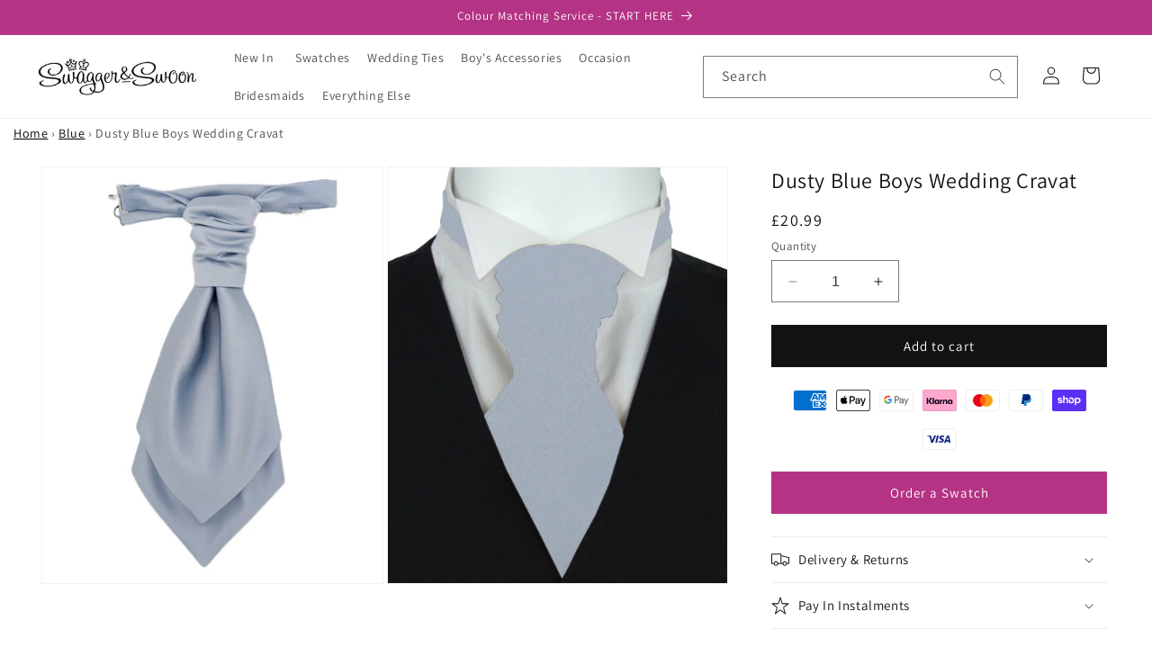

--- FILE ---
content_type: text/html; charset=utf-8
request_url: https://www.swaggerandswoon.com/products/dusty-blue-boys-pre-tied-wedding-cravat
body_size: 105060
content:
<!doctype html>
<html class="no-js" lang="en">
  <head> 
    
    <meta charset="utf-8">
    <meta http-equiv="X-UA-Compatible" content="IE=edge">
    <meta name="viewport" content="width=device-width,initial-scale=1">
    <meta name="theme-color" content="">
    <link rel="canonical" href="https://www.swaggerandswoon.com/products/dusty-blue-boys-pre-tied-wedding-cravat">
     <link rel="preconnect" href="https://cdn.shopify.com" crossorigin>
    <meta name="google-site-verification" content="xBVYD5zOiF-DNQa_RxTLgm5wSyUIPUHbNZpFjkZ4uSI" />
    <meta name="msvalidate.01" content="61E2A59B67A09933FE285BCEB213E324" />
    <meta name="facebook-domain-verification" content="bv96ol1bt3bp6rebdjv3dtz15hilic" /><link rel="icon" type="image/png" href="//www.swaggerandswoon.com/cdn/shop/files/SSBlack.jpg?crop=center&height=32&v=1635931101&width=32">
      <meta name="description" content="Dusty blue boys wedding cravat from Swagger &amp; Swoon, pre-tied and adjustable for soft modern wedding styling.">
    
    
<link rel="preload" href="https://cdn.shopify.com/s/files/1/0574/0809/4268/t/1/assets/preconnect_resources.js" as="script">
<script src="//cdn.shopify.com/s/files/1/0574/0809/4268/t/1/assets/preconnect_resources.js" type="text/javascript"></script> 
<meta property="og:site_name" content="Swagger &amp; Swoon">
<meta property="og:url" content="https://www.swaggerandswoon.com/products/dusty-blue-boys-pre-tied-wedding-cravat">
<meta property="og:title" content="Dusty Blue Boys Wedding Cravat | Boys Wedding Ascot | Kids Blue Cravat">
<meta property="og:type" content="product">
<meta property="og:description" content="Dusty blue boys wedding cravat from Swagger &amp; Swoon, pre-tied and adjustable for soft modern wedding styling."><meta property="og:image" content="http://www.swaggerandswoon.com/cdn/shop/files/dusty-blue-boys-wedding-cravat-childrenswear-swagger-swoon-537555.jpg?v=1734438360">
  <meta property="og:image:secure_url" content="https://www.swaggerandswoon.com/cdn/shop/files/dusty-blue-boys-wedding-cravat-childrenswear-swagger-swoon-537555.jpg?v=1734438360">
  <meta property="og:image:width" content="1200">
  <meta property="og:image:height" content="1199"><meta property="og:price:amount" content="20.99">
  <meta property="og:price:currency" content="GBP"><script type="text/javascript"> const observer = new MutationObserver(e => { e.forEach(({ addedNodes: e }) => { e.forEach(e => { 1 === e.nodeType && "SCRIPT" === e.tagName && (e.innerHTML.includes("asyncLoad") && (e.innerHTML = e.innerHTML.replace("if(window.attachEvent)", "document.addEventListener('asyncLazyLoad',function(event){asyncLoad();});if(window.attachEvent)").replaceAll(", asyncLoad", ", function(){}")), e.innerHTML.includes("PreviewBarInjector") && (e.innerHTML = e.innerHTML.replace("DOMContentLoaded", "asyncLazyLoad")), (e.className == 'analytics') && (e.type = 'text/lazyload'),(e.src.includes("assets/storefront/features")||e.src.includes("assets/shopify_pay")||e.src.includes("connect.facebook.net"))&&(e.setAttribute("data-src", e.src), e.removeAttribute("src")))})})});observer.observe(document.documentElement,{childList:!0,subtree:!0})</script><meta name="twitter:card" content="summary_large_image">
<meta name="twitter:title" content="Dusty Blue Boys Wedding Cravat | Boys Wedding Ascot | Kids Blue Cravat">
<meta name="twitter:description" content="Dusty blue boys wedding cravat from Swagger &amp; Swoon, pre-tied and adjustable for soft modern wedding styling.">

    <link rel="preload" href="https://cdn.shopify.com/extensions/29aa7b25-aa46-4eca-8809-36c250af79a8/kobu-menu-highlight-5/assets/mhp-app.css" as="style"><link rel="preconnect" href="https://fonts.shopifycdn.com" crossorigin><title>
      Dusty Blue Boys Wedding Cravat | Boys Wedding Ascot | Kids Blue Cravat
 &ndash; Swagger &amp; Swoon</title>

    
    <script src="//www.swaggerandswoon.com/cdn/shop/t/36/assets/constants.js?v=58251544750838685771767784218" defer="defer"></script>
    <script src="//www.swaggerandswoon.com/cdn/shop/t/36/assets/pubsub.js?v=158357773527763999511767784218" defer="defer"></script>
    <script src="//www.swaggerandswoon.com/cdn/shop/t/36/assets/global.js?v=40820548392383841591767784218" defer="defer"></script><script src="//www.swaggerandswoon.com/cdn/shop/t/36/assets/animations.js?v=88693664871331136111767784218" defer="defer"></script>
<script>window.performance && window.performance.mark && window.performance.mark('shopify.content_for_header.start');</script><meta id="shopify-digital-wallet" name="shopify-digital-wallet" content="/12252512315/digital_wallets/dialog">
<meta name="shopify-checkout-api-token" content="a7eefd12fdff59dde31c7bae1c898c08">
<meta id="in-context-paypal-metadata" data-shop-id="12252512315" data-venmo-supported="false" data-environment="production" data-locale="en_US" data-paypal-v4="true" data-currency="GBP">
<link rel="alternate" type="application/json+oembed" href="https://www.swaggerandswoon.com/products/dusty-blue-boys-pre-tied-wedding-cravat.oembed">
<script async="async" src="/checkouts/internal/preloads.js?locale=en-GB"></script>
<link rel="preconnect" href="https://shop.app" crossorigin="anonymous">
<script async="async" src="https://shop.app/checkouts/internal/preloads.js?locale=en-GB&shop_id=12252512315" crossorigin="anonymous"></script>
<script id="apple-pay-shop-capabilities" type="application/json">{"shopId":12252512315,"countryCode":"GB","currencyCode":"GBP","merchantCapabilities":["supports3DS"],"merchantId":"gid:\/\/shopify\/Shop\/12252512315","merchantName":"Swagger \u0026 Swoon","requiredBillingContactFields":["postalAddress","email","phone"],"requiredShippingContactFields":["postalAddress","email","phone"],"shippingType":"shipping","supportedNetworks":["visa","masterCard","amex"],"total":{"type":"pending","label":"Swagger \u0026 Swoon","amount":"1.00"},"shopifyPaymentsEnabled":true,"supportsSubscriptions":true}</script>
<script id="shopify-features" type="application/json">{"accessToken":"a7eefd12fdff59dde31c7bae1c898c08","betas":["rich-media-storefront-analytics"],"domain":"www.swaggerandswoon.com","predictiveSearch":true,"shopId":12252512315,"locale":"en"}</script>
<script>var Shopify = Shopify || {};
Shopify.shop = "swaggerandswoon.myshopify.com";
Shopify.locale = "en";
Shopify.currency = {"active":"GBP","rate":"1.0"};
Shopify.country = "GB";
Shopify.theme = {"name":"Swagger - Suits Removed 2026","id":177888493944,"schema_name":"Dawn","schema_version":"12.0.0","theme_store_id":887,"role":"main"};
Shopify.theme.handle = "null";
Shopify.theme.style = {"id":null,"handle":null};
Shopify.cdnHost = "www.swaggerandswoon.com/cdn";
Shopify.routes = Shopify.routes || {};
Shopify.routes.root = "/";</script>
<script type="module">!function(o){(o.Shopify=o.Shopify||{}).modules=!0}(window);</script>
<script>!function(o){function n(){var o=[];function n(){o.push(Array.prototype.slice.apply(arguments))}return n.q=o,n}var t=o.Shopify=o.Shopify||{};t.loadFeatures=n(),t.autoloadFeatures=n()}(window);</script>
<script>
  window.ShopifyPay = window.ShopifyPay || {};
  window.ShopifyPay.apiHost = "shop.app\/pay";
  window.ShopifyPay.redirectState = null;
</script>
<script id="shop-js-analytics" type="application/json">{"pageType":"product"}</script>
<script defer="defer" async type="module" src="//www.swaggerandswoon.com/cdn/shopifycloud/shop-js/modules/v2/client.init-shop-cart-sync_BT-GjEfc.en.esm.js"></script>
<script defer="defer" async type="module" src="//www.swaggerandswoon.com/cdn/shopifycloud/shop-js/modules/v2/chunk.common_D58fp_Oc.esm.js"></script>
<script defer="defer" async type="module" src="//www.swaggerandswoon.com/cdn/shopifycloud/shop-js/modules/v2/chunk.modal_xMitdFEc.esm.js"></script>
<script type="module">
  await import("//www.swaggerandswoon.com/cdn/shopifycloud/shop-js/modules/v2/client.init-shop-cart-sync_BT-GjEfc.en.esm.js");
await import("//www.swaggerandswoon.com/cdn/shopifycloud/shop-js/modules/v2/chunk.common_D58fp_Oc.esm.js");
await import("//www.swaggerandswoon.com/cdn/shopifycloud/shop-js/modules/v2/chunk.modal_xMitdFEc.esm.js");

  window.Shopify.SignInWithShop?.initShopCartSync?.({"fedCMEnabled":true,"windoidEnabled":true});

</script>
<script defer="defer" async type="module" src="//www.swaggerandswoon.com/cdn/shopifycloud/shop-js/modules/v2/client.payment-terms_Ci9AEqFq.en.esm.js"></script>
<script defer="defer" async type="module" src="//www.swaggerandswoon.com/cdn/shopifycloud/shop-js/modules/v2/chunk.common_D58fp_Oc.esm.js"></script>
<script defer="defer" async type="module" src="//www.swaggerandswoon.com/cdn/shopifycloud/shop-js/modules/v2/chunk.modal_xMitdFEc.esm.js"></script>
<script type="module">
  await import("//www.swaggerandswoon.com/cdn/shopifycloud/shop-js/modules/v2/client.payment-terms_Ci9AEqFq.en.esm.js");
await import("//www.swaggerandswoon.com/cdn/shopifycloud/shop-js/modules/v2/chunk.common_D58fp_Oc.esm.js");
await import("//www.swaggerandswoon.com/cdn/shopifycloud/shop-js/modules/v2/chunk.modal_xMitdFEc.esm.js");

  
</script>
<script>
  window.Shopify = window.Shopify || {};
  if (!window.Shopify.featureAssets) window.Shopify.featureAssets = {};
  window.Shopify.featureAssets['shop-js'] = {"shop-cart-sync":["modules/v2/client.shop-cart-sync_DZOKe7Ll.en.esm.js","modules/v2/chunk.common_D58fp_Oc.esm.js","modules/v2/chunk.modal_xMitdFEc.esm.js"],"init-fed-cm":["modules/v2/client.init-fed-cm_B6oLuCjv.en.esm.js","modules/v2/chunk.common_D58fp_Oc.esm.js","modules/v2/chunk.modal_xMitdFEc.esm.js"],"shop-cash-offers":["modules/v2/client.shop-cash-offers_D2sdYoxE.en.esm.js","modules/v2/chunk.common_D58fp_Oc.esm.js","modules/v2/chunk.modal_xMitdFEc.esm.js"],"shop-login-button":["modules/v2/client.shop-login-button_QeVjl5Y3.en.esm.js","modules/v2/chunk.common_D58fp_Oc.esm.js","modules/v2/chunk.modal_xMitdFEc.esm.js"],"pay-button":["modules/v2/client.pay-button_DXTOsIq6.en.esm.js","modules/v2/chunk.common_D58fp_Oc.esm.js","modules/v2/chunk.modal_xMitdFEc.esm.js"],"shop-button":["modules/v2/client.shop-button_DQZHx9pm.en.esm.js","modules/v2/chunk.common_D58fp_Oc.esm.js","modules/v2/chunk.modal_xMitdFEc.esm.js"],"avatar":["modules/v2/client.avatar_BTnouDA3.en.esm.js"],"init-windoid":["modules/v2/client.init-windoid_CR1B-cfM.en.esm.js","modules/v2/chunk.common_D58fp_Oc.esm.js","modules/v2/chunk.modal_xMitdFEc.esm.js"],"init-shop-for-new-customer-accounts":["modules/v2/client.init-shop-for-new-customer-accounts_C_vY_xzh.en.esm.js","modules/v2/client.shop-login-button_QeVjl5Y3.en.esm.js","modules/v2/chunk.common_D58fp_Oc.esm.js","modules/v2/chunk.modal_xMitdFEc.esm.js"],"init-shop-email-lookup-coordinator":["modules/v2/client.init-shop-email-lookup-coordinator_BI7n9ZSv.en.esm.js","modules/v2/chunk.common_D58fp_Oc.esm.js","modules/v2/chunk.modal_xMitdFEc.esm.js"],"init-shop-cart-sync":["modules/v2/client.init-shop-cart-sync_BT-GjEfc.en.esm.js","modules/v2/chunk.common_D58fp_Oc.esm.js","modules/v2/chunk.modal_xMitdFEc.esm.js"],"shop-toast-manager":["modules/v2/client.shop-toast-manager_DiYdP3xc.en.esm.js","modules/v2/chunk.common_D58fp_Oc.esm.js","modules/v2/chunk.modal_xMitdFEc.esm.js"],"init-customer-accounts":["modules/v2/client.init-customer-accounts_D9ZNqS-Q.en.esm.js","modules/v2/client.shop-login-button_QeVjl5Y3.en.esm.js","modules/v2/chunk.common_D58fp_Oc.esm.js","modules/v2/chunk.modal_xMitdFEc.esm.js"],"init-customer-accounts-sign-up":["modules/v2/client.init-customer-accounts-sign-up_iGw4briv.en.esm.js","modules/v2/client.shop-login-button_QeVjl5Y3.en.esm.js","modules/v2/chunk.common_D58fp_Oc.esm.js","modules/v2/chunk.modal_xMitdFEc.esm.js"],"shop-follow-button":["modules/v2/client.shop-follow-button_CqMgW2wH.en.esm.js","modules/v2/chunk.common_D58fp_Oc.esm.js","modules/v2/chunk.modal_xMitdFEc.esm.js"],"checkout-modal":["modules/v2/client.checkout-modal_xHeaAweL.en.esm.js","modules/v2/chunk.common_D58fp_Oc.esm.js","modules/v2/chunk.modal_xMitdFEc.esm.js"],"shop-login":["modules/v2/client.shop-login_D91U-Q7h.en.esm.js","modules/v2/chunk.common_D58fp_Oc.esm.js","modules/v2/chunk.modal_xMitdFEc.esm.js"],"lead-capture":["modules/v2/client.lead-capture_BJmE1dJe.en.esm.js","modules/v2/chunk.common_D58fp_Oc.esm.js","modules/v2/chunk.modal_xMitdFEc.esm.js"],"payment-terms":["modules/v2/client.payment-terms_Ci9AEqFq.en.esm.js","modules/v2/chunk.common_D58fp_Oc.esm.js","modules/v2/chunk.modal_xMitdFEc.esm.js"]};
</script>
<script>(function() {
  var isLoaded = false;
  function asyncLoad() {
    if (isLoaded) return;
    isLoaded = true;
    var urls = ["\/\/cdn.shopify.com\/proxy\/76e21a7ea9facac2204a834e7b49f990a60236f89c17d7dd26ded619faf928f6\/size-charts-relentless.herokuapp.com\/js\/size-charts-relentless.js?shop=swaggerandswoon.myshopify.com\u0026sp-cache-control=cHVibGljLCBtYXgtYWdlPTkwMA","\/\/d1liekpayvooaz.cloudfront.net\/apps\/customizery\/customizery.js?shop=swaggerandswoon.myshopify.com","https:\/\/searchanise-ef84.kxcdn.com\/widgets\/shopify\/init.js?a=1Z0w1T9t2x\u0026shop=swaggerandswoon.myshopify.com"];
    for (var i = 0; i < urls.length; i++) {
      var s = document.createElement('script');
      s.type = 'text/javascript';
      s.async = true;
      s.src = urls[i];
      var x = document.getElementsByTagName('script')[0];
      x.parentNode.insertBefore(s, x);
    }
  };
  if(window.attachEvent) {
    window.attachEvent('onload', asyncLoad);
  } else {
    window.addEventListener('load', asyncLoad, false);
  }
})();</script>
<script id="__st">var __st={"a":12252512315,"offset":0,"reqid":"9016f4e0-6d43-4639-a5cf-749c46f4dbf7-1769428705","pageurl":"www.swaggerandswoon.com\/products\/dusty-blue-boys-pre-tied-wedding-cravat","u":"d539d206cb13","p":"product","rtyp":"product","rid":4400101785635};</script>
<script>window.ShopifyPaypalV4VisibilityTracking = true;</script>
<script id="captcha-bootstrap">!function(){'use strict';const t='contact',e='account',n='new_comment',o=[[t,t],['blogs',n],['comments',n],[t,'customer']],c=[[e,'customer_login'],[e,'guest_login'],[e,'recover_customer_password'],[e,'create_customer']],r=t=>t.map((([t,e])=>`form[action*='/${t}']:not([data-nocaptcha='true']) input[name='form_type'][value='${e}']`)).join(','),a=t=>()=>t?[...document.querySelectorAll(t)].map((t=>t.form)):[];function s(){const t=[...o],e=r(t);return a(e)}const i='password',u='form_key',d=['recaptcha-v3-token','g-recaptcha-response','h-captcha-response',i],f=()=>{try{return window.sessionStorage}catch{return}},m='__shopify_v',_=t=>t.elements[u];function p(t,e,n=!1){try{const o=window.sessionStorage,c=JSON.parse(o.getItem(e)),{data:r}=function(t){const{data:e,action:n}=t;return t[m]||n?{data:e,action:n}:{data:t,action:n}}(c);for(const[e,n]of Object.entries(r))t.elements[e]&&(t.elements[e].value=n);n&&o.removeItem(e)}catch(o){console.error('form repopulation failed',{error:o})}}const l='form_type',E='cptcha';function T(t){t.dataset[E]=!0}const w=window,h=w.document,L='Shopify',v='ce_forms',y='captcha';let A=!1;((t,e)=>{const n=(g='f06e6c50-85a8-45c8-87d0-21a2b65856fe',I='https://cdn.shopify.com/shopifycloud/storefront-forms-hcaptcha/ce_storefront_forms_captcha_hcaptcha.v1.5.2.iife.js',D={infoText:'Protected by hCaptcha',privacyText:'Privacy',termsText:'Terms'},(t,e,n)=>{const o=w[L][v],c=o.bindForm;if(c)return c(t,g,e,D).then(n);var r;o.q.push([[t,g,e,D],n]),r=I,A||(h.body.append(Object.assign(h.createElement('script'),{id:'captcha-provider',async:!0,src:r})),A=!0)});var g,I,D;w[L]=w[L]||{},w[L][v]=w[L][v]||{},w[L][v].q=[],w[L][y]=w[L][y]||{},w[L][y].protect=function(t,e){n(t,void 0,e),T(t)},Object.freeze(w[L][y]),function(t,e,n,w,h,L){const[v,y,A,g]=function(t,e,n){const i=e?o:[],u=t?c:[],d=[...i,...u],f=r(d),m=r(i),_=r(d.filter((([t,e])=>n.includes(e))));return[a(f),a(m),a(_),s()]}(w,h,L),I=t=>{const e=t.target;return e instanceof HTMLFormElement?e:e&&e.form},D=t=>v().includes(t);t.addEventListener('submit',(t=>{const e=I(t);if(!e)return;const n=D(e)&&!e.dataset.hcaptchaBound&&!e.dataset.recaptchaBound,o=_(e),c=g().includes(e)&&(!o||!o.value);(n||c)&&t.preventDefault(),c&&!n&&(function(t){try{if(!f())return;!function(t){const e=f();if(!e)return;const n=_(t);if(!n)return;const o=n.value;o&&e.removeItem(o)}(t);const e=Array.from(Array(32),(()=>Math.random().toString(36)[2])).join('');!function(t,e){_(t)||t.append(Object.assign(document.createElement('input'),{type:'hidden',name:u})),t.elements[u].value=e}(t,e),function(t,e){const n=f();if(!n)return;const o=[...t.querySelectorAll(`input[type='${i}']`)].map((({name:t})=>t)),c=[...d,...o],r={};for(const[a,s]of new FormData(t).entries())c.includes(a)||(r[a]=s);n.setItem(e,JSON.stringify({[m]:1,action:t.action,data:r}))}(t,e)}catch(e){console.error('failed to persist form',e)}}(e),e.submit())}));const S=(t,e)=>{t&&!t.dataset[E]&&(n(t,e.some((e=>e===t))),T(t))};for(const o of['focusin','change'])t.addEventListener(o,(t=>{const e=I(t);D(e)&&S(e,y())}));const B=e.get('form_key'),M=e.get(l),P=B&&M;t.addEventListener('DOMContentLoaded',(()=>{const t=y();if(P)for(const e of t)e.elements[l].value===M&&p(e,B);[...new Set([...A(),...v().filter((t=>'true'===t.dataset.shopifyCaptcha))])].forEach((e=>S(e,t)))}))}(h,new URLSearchParams(w.location.search),n,t,e,['guest_login'])})(!0,!0)}();</script>
<script integrity="sha256-4kQ18oKyAcykRKYeNunJcIwy7WH5gtpwJnB7kiuLZ1E=" data-source-attribution="shopify.loadfeatures" defer="defer" src="//www.swaggerandswoon.com/cdn/shopifycloud/storefront/assets/storefront/load_feature-a0a9edcb.js" crossorigin="anonymous"></script>
<script crossorigin="anonymous" defer="defer" src="//www.swaggerandswoon.com/cdn/shopifycloud/storefront/assets/shopify_pay/storefront-65b4c6d7.js?v=20250812"></script>
<script data-source-attribution="shopify.dynamic_checkout.dynamic.init">var Shopify=Shopify||{};Shopify.PaymentButton=Shopify.PaymentButton||{isStorefrontPortableWallets:!0,init:function(){window.Shopify.PaymentButton.init=function(){};var t=document.createElement("script");t.src="https://www.swaggerandswoon.com/cdn/shopifycloud/portable-wallets/latest/portable-wallets.en.js",t.type="module",document.head.appendChild(t)}};
</script>
<script data-source-attribution="shopify.dynamic_checkout.buyer_consent">
  function portableWalletsHideBuyerConsent(e){var t=document.getElementById("shopify-buyer-consent"),n=document.getElementById("shopify-subscription-policy-button");t&&n&&(t.classList.add("hidden"),t.setAttribute("aria-hidden","true"),n.removeEventListener("click",e))}function portableWalletsShowBuyerConsent(e){var t=document.getElementById("shopify-buyer-consent"),n=document.getElementById("shopify-subscription-policy-button");t&&n&&(t.classList.remove("hidden"),t.removeAttribute("aria-hidden"),n.addEventListener("click",e))}window.Shopify?.PaymentButton&&(window.Shopify.PaymentButton.hideBuyerConsent=portableWalletsHideBuyerConsent,window.Shopify.PaymentButton.showBuyerConsent=portableWalletsShowBuyerConsent);
</script>
<script data-source-attribution="shopify.dynamic_checkout.cart.bootstrap">document.addEventListener("DOMContentLoaded",(function(){function t(){return document.querySelector("shopify-accelerated-checkout-cart, shopify-accelerated-checkout")}if(t())Shopify.PaymentButton.init();else{new MutationObserver((function(e,n){t()&&(Shopify.PaymentButton.init(),n.disconnect())})).observe(document.body,{childList:!0,subtree:!0})}}));
</script>
<link id="shopify-accelerated-checkout-styles" rel="stylesheet" media="screen" href="https://www.swaggerandswoon.com/cdn/shopifycloud/portable-wallets/latest/accelerated-checkout-backwards-compat.css" crossorigin="anonymous">
<style id="shopify-accelerated-checkout-cart">
        #shopify-buyer-consent {
  margin-top: 1em;
  display: inline-block;
  width: 100%;
}

#shopify-buyer-consent.hidden {
  display: none;
}

#shopify-subscription-policy-button {
  background: none;
  border: none;
  padding: 0;
  text-decoration: underline;
  font-size: inherit;
  cursor: pointer;
}

#shopify-subscription-policy-button::before {
  box-shadow: none;
}

      </style>
<script id="sections-script" data-sections="header" defer="defer" src="//www.swaggerandswoon.com/cdn/shop/t/36/compiled_assets/scripts.js?v=11472"></script>
<script>window.performance && window.performance.mark && window.performance.mark('shopify.content_for_header.end');</script>

    <style data-shopify>
      @font-face {
  font-family: Assistant;
  font-weight: 400;
  font-style: normal;
  font-display: swap;
  src: url("//www.swaggerandswoon.com/cdn/fonts/assistant/assistant_n4.9120912a469cad1cc292572851508ca49d12e768.woff2") format("woff2"),
       url("//www.swaggerandswoon.com/cdn/fonts/assistant/assistant_n4.6e9875ce64e0fefcd3f4446b7ec9036b3ddd2985.woff") format("woff");
}

      @font-face {
  font-family: Assistant;
  font-weight: 700;
  font-style: normal;
  font-display: swap;
  src: url("//www.swaggerandswoon.com/cdn/fonts/assistant/assistant_n7.bf44452348ec8b8efa3aa3068825305886b1c83c.woff2") format("woff2"),
       url("//www.swaggerandswoon.com/cdn/fonts/assistant/assistant_n7.0c887fee83f6b3bda822f1150b912c72da0f7b64.woff") format("woff");
}

      
      
      @font-face {
  font-family: Assistant;
  font-weight: 400;
  font-style: normal;
  font-display: swap;
  src: url("//www.swaggerandswoon.com/cdn/fonts/assistant/assistant_n4.9120912a469cad1cc292572851508ca49d12e768.woff2") format("woff2"),
       url("//www.swaggerandswoon.com/cdn/fonts/assistant/assistant_n4.6e9875ce64e0fefcd3f4446b7ec9036b3ddd2985.woff") format("woff");
}


      
        :root,
        .color-background-1 {
          --color-background: 255,255,255;
        
          --gradient-background: #ffffff;
        

        

        --color-foreground: 18,18,18;
        --color-background-contrast: 191,191,191;
        --color-shadow: 18,18,18;
        --color-button: 18,18,18;
        --color-button-text: 255,255,255;
        --color-secondary-button: 255,255,255;
        --color-secondary-button-text: 180,51,132;
        --color-link: 180,51,132;
        --color-badge-foreground: 18,18,18;
        --color-badge-background: 255,255,255;
        --color-badge-border: 18,18,18;
        --payment-terms-background-color: rgb(255 255 255);
      }
      
        
        .color-background-2 {
          --color-background: 243,243,243;
        
          --gradient-background: #f3f3f3;
        

        

        --color-foreground: 18,18,18;
        --color-background-contrast: 179,179,179;
        --color-shadow: 18,18,18;
        --color-button: 18,18,18;
        --color-button-text: 243,243,243;
        --color-secondary-button: 243,243,243;
        --color-secondary-button-text: 18,18,18;
        --color-link: 18,18,18;
        --color-badge-foreground: 18,18,18;
        --color-badge-background: 243,243,243;
        --color-badge-border: 18,18,18;
        --payment-terms-background-color: rgb(243 243 243);
      }
      
        
        .color-inverse {
          --color-background: 18,18,18;
        
          --gradient-background: #121212;
        

        

        --color-foreground: 255,255,255;
        --color-background-contrast: 146,146,146;
        --color-shadow: 18,18,18;
        --color-button: 255,255,255;
        --color-button-text: 18,18,18;
        --color-secondary-button: 18,18,18;
        --color-secondary-button-text: 255,255,255;
        --color-link: 255,255,255;
        --color-badge-foreground: 255,255,255;
        --color-badge-background: 18,18,18;
        --color-badge-border: 255,255,255;
        --payment-terms-background-color: rgb(18 18 18);
      }
      
        
        .color-accent-1 {
          --color-background: 18,18,18;
        
          --gradient-background: #121212;
        

        

        --color-foreground: 255,255,255;
        --color-background-contrast: 146,146,146;
        --color-shadow: 18,18,18;
        --color-button: 255,255,255;
        --color-button-text: 18,18,18;
        --color-secondary-button: 18,18,18;
        --color-secondary-button-text: 255,255,255;
        --color-link: 255,255,255;
        --color-badge-foreground: 255,255,255;
        --color-badge-background: 18,18,18;
        --color-badge-border: 255,255,255;
        --payment-terms-background-color: rgb(18 18 18);
      }
      
        
        .color-accent-2 {
          --color-background: 180,51,132;
        
          --gradient-background: #b43384;
        

        

        --color-foreground: 255,255,255;
        --color-background-contrast: 81,23,59;
        --color-shadow: 18,18,18;
        --color-button: 255,255,255;
        --color-button-text: 180,51,132;
        --color-secondary-button: 180,51,132;
        --color-secondary-button-text: 255,255,255;
        --color-link: 255,255,255;
        --color-badge-foreground: 255,255,255;
        --color-badge-background: 180,51,132;
        --color-badge-border: 255,255,255;
        --payment-terms-background-color: rgb(180 51 132);
      }
      

      body, .color-background-1, .color-background-2, .color-inverse, .color-accent-1, .color-accent-2 {
        color: rgba(var(--color-foreground), 0.75);
        background-color: rgb(var(--color-background));
      }

      :root {
        --font-body-family: Assistant, sans-serif;
        --font-body-style: normal;
        --font-body-weight: 400;
        --font-body-weight-bold: 700;

        --font-heading-family: Assistant, sans-serif;
        --font-heading-style: normal;
        --font-heading-weight: 400;

        --font-body-scale: 1.0;
        --font-heading-scale: 1.0;

        --media-padding: px;
        --media-border-opacity: 0.05;
        --media-border-width: 1px;
        --media-radius: 0px;
        --media-shadow-opacity: 0.0;
        --media-shadow-horizontal-offset: 0px;
        --media-shadow-vertical-offset: 4px;
        --media-shadow-blur-radius: 5px;
        --media-shadow-visible: 0;

        --page-width: 160rem;
        --page-width-margin: 0rem;

        --product-card-image-padding: 0.0rem;
        --product-card-corner-radius: 0.0rem;
        --product-card-text-alignment: left;
        --product-card-border-width: 0.0rem;
        --product-card-border-opacity: 0.1;
        --product-card-shadow-opacity: 0.0;
        --product-card-shadow-visible: 0;
        --product-card-shadow-horizontal-offset: 0.0rem;
        --product-card-shadow-vertical-offset: 0.4rem;
        --product-card-shadow-blur-radius: 0.5rem;

        --collection-card-image-padding: 0.0rem;
        --collection-card-corner-radius: 0.0rem;
        --collection-card-text-alignment: left;
        --collection-card-border-width: 0.0rem;
        --collection-card-border-opacity: 0.1;
        --collection-card-shadow-opacity: 0.0;
        --collection-card-shadow-visible: 0;
        --collection-card-shadow-horizontal-offset: 0.0rem;
        --collection-card-shadow-vertical-offset: 0.4rem;
        --collection-card-shadow-blur-radius: 0.5rem;

        --blog-card-image-padding: 0.0rem;
        --blog-card-corner-radius: 0.0rem;
        --blog-card-text-alignment: left;
        --blog-card-border-width: 0.0rem;
        --blog-card-border-opacity: 0.1;
        --blog-card-shadow-opacity: 0.0;
        --blog-card-shadow-visible: 0;
        --blog-card-shadow-horizontal-offset: 0.0rem;
        --blog-card-shadow-vertical-offset: 0.4rem;
        --blog-card-shadow-blur-radius: 0.5rem;

        --badge-corner-radius: 4.0rem;

        --popup-border-width: 1px;
        --popup-border-opacity: 0.1;
        --popup-corner-radius: 0px;
        --popup-shadow-opacity: 0.0;
        --popup-shadow-horizontal-offset: 0px;
        --popup-shadow-vertical-offset: 4px;
        --popup-shadow-blur-radius: 5px;

        --drawer-border-width: 1px;
        --drawer-border-opacity: 0.1;
        --drawer-shadow-opacity: 0.0;
        --drawer-shadow-horizontal-offset: 0px;
        --drawer-shadow-vertical-offset: 4px;
        --drawer-shadow-blur-radius: 5px;

        --spacing-sections-desktop: 0px;
        --spacing-sections-mobile: 0px;

        --grid-desktop-vertical-spacing: 8px;
        --grid-desktop-horizontal-spacing: 8px;
        --grid-mobile-vertical-spacing: 4px;
        --grid-mobile-horizontal-spacing: 4px;

        --text-boxes-border-opacity: 0.1;
        --text-boxes-border-width: 0px;
        --text-boxes-radius: 0px;
        --text-boxes-shadow-opacity: 0.0;
        --text-boxes-shadow-visible: 0;
        --text-boxes-shadow-horizontal-offset: 0px;
        --text-boxes-shadow-vertical-offset: 4px;
        --text-boxes-shadow-blur-radius: 5px;

        --buttons-radius: 0px;
        --buttons-radius-outset: 0px;
        --buttons-border-width: 1px;
        --buttons-border-opacity: 1.0;
        --buttons-shadow-opacity: 0.0;
        --buttons-shadow-visible: 0;
        --buttons-shadow-horizontal-offset: 0px;
        --buttons-shadow-vertical-offset: 4px;
        --buttons-shadow-blur-radius: 5px;
        --buttons-border-offset: 0px;

        --inputs-radius: 0px;
        --inputs-border-width: 1px;
        --inputs-border-opacity: 0.55;
        --inputs-shadow-opacity: 0.0;
        --inputs-shadow-horizontal-offset: 0px;
        --inputs-margin-offset: 0px;
        --inputs-shadow-vertical-offset: 4px;
        --inputs-shadow-blur-radius: 5px;
        --inputs-radius-outset: 0px;

        --variant-pills-radius: 40px;
        --variant-pills-border-width: 1px;
        --variant-pills-border-opacity: 0.55;
        --variant-pills-shadow-opacity: 0.0;
        --variant-pills-shadow-horizontal-offset: 0px;
        --variant-pills-shadow-vertical-offset: 4px;
        --variant-pills-shadow-blur-radius: 5px;
      }

      *,
      *::before,
      *::after {
        box-sizing: inherit;
      }

      html {
        box-sizing: border-box;
        font-size: calc(var(--font-body-scale) * 62.5%);
        height: 100%;
      }

      body {
        display: grid;
        grid-template-rows: auto auto 1fr auto;
        grid-template-columns: 100%;
        min-height: 100%;
        margin: 0;
        font-size: 1.5rem;
        letter-spacing: 0.06rem;
        line-height: calc(1 + 0.8 / var(--font-body-scale));
        font-family: var(--font-body-family);
        font-style: var(--font-body-style);
        font-weight: var(--font-body-weight);
      }

      @media screen and (min-width: 750px) {
        body {
          font-size: 1.6rem;
        }
      }
    </style>

    <link href="//www.swaggerandswoon.com/cdn/shop/t/36/assets/base.css?v=182497384198166193321767784218" rel="stylesheet" type="text/css" media="all" />
<link rel="preload" as="font" href="//www.swaggerandswoon.com/cdn/fonts/assistant/assistant_n4.9120912a469cad1cc292572851508ca49d12e768.woff2" type="font/woff2" crossorigin><link rel="preload" as="font" href="//www.swaggerandswoon.com/cdn/fonts/assistant/assistant_n4.9120912a469cad1cc292572851508ca49d12e768.woff2" type="font/woff2" crossorigin><link href="//www.swaggerandswoon.com/cdn/shop/t/36/assets/component-localization-form.css?v=143319823105703127341767784218" rel="stylesheet" type="text/css" media="all" />
      <script src="//www.swaggerandswoon.com/cdn/shop/t/36/assets/localization-form.js?v=161644695336821385561767784218" defer="defer"></script><link
        rel="stylesheet"
        href="//www.swaggerandswoon.com/cdn/shop/t/36/assets/component-predictive-search.css?v=118923337488134913561767784218"
        media="print"
        onload="this.media='all'"
      ><script>
      document.documentElement.className = document.documentElement.className.replace('no-js', 'js');
      if (Shopify.designMode) {
        document.documentElement.classList.add('shopify-design-mode');
      }
    </script>


 
                         
                                <style>.async-hide { opacity: 0 !important} </style>
                                <script>(function(a,s,y,n,c,h,i,d,e){s.className+=' '+y;h.start=1*new Date;
                                h.end=i=function(){s.className=s.className.replace(RegExp(' ?'+y),'')};
                                (a[n]=a[n]||[]).hide=h;setTimeout(function(){i();h.end=null},c);h.timeout=c;
                                })(window,document.documentElement,'async-hide','dataLayer',600,
                                {'GTM-XXXXXX':true});</script>


<script src="//cdn.shopify.com/s/files/1/0574/0809/4268/t/1/assets/bootstrap-38.0.33.js" type="text/javascript"></script> 
    
      <!-- Global site tag (gtag.js) - Google Ads: 1072456729 -->
<script async src="https://www.googletagmanager.com/gtag/js?id=AW-1072456729"></script>
<script>
  window.dataLayer = window.dataLayer || [];
  function gtag(){dataLayer.push(arguments);}
  gtag('js', new Date());

  gtag('config', 'AW-1072456729');
</script>


<script>
gtag('event', 'view_item', {
'send_to': 'AW-1072456729',
'ecomm_pagetype': 'product',
'ecomm_prodid': '4400101785635',
'ecomm_totalvalue': '20.99'
});
</script>
  
    

 <!-- Global site tag (gtag.js) - Google Analytics 4 -->
<script async src="https://www.googletagmanager.com/gtag/js?id=G-PT4X31DTZ7"></script>
<script>
  window.dataLayer = window.dataLayer || [];
  function gtag(){dataLayer.push(arguments);}
  gtag('js', new Date());

  gtag('config', 'G-PT4X31DTZ7');
</script>  

  <script type="text/javascript">
    (function(c,l,a,r,i,t,y){
        c[a]=c[a]||function(){(c[a].q=c[a].q||[]).push(arguments)};
        t=l.createElement(r);t.async=1;t.src="https://www.clarity.ms/tag/"+i;
        y=l.getElementsByTagName(r)[0];y.parentNode.insertBefore(t,y);
    })(window, document, "clarity", "script", "k1nhjyar9c");
</script>
    
  <!-- BEGIN app block: shopify://apps/judge-me-reviews/blocks/judgeme_core/61ccd3b1-a9f2-4160-9fe9-4fec8413e5d8 --><!-- Start of Judge.me Core -->






<link rel="dns-prefetch" href="https://cdn2.judge.me/cdn/widget_frontend">
<link rel="dns-prefetch" href="https://cdn.judge.me">
<link rel="dns-prefetch" href="https://cdn1.judge.me">
<link rel="dns-prefetch" href="https://api.judge.me">

<script data-cfasync='false' class='jdgm-settings-script'>window.jdgmSettings={"pagination":5,"disable_web_reviews":true,"badge_no_review_text":"No reviews","badge_n_reviews_text":"{{ n }} review/reviews","badge_star_color":"#000000","hide_badge_preview_if_no_reviews":true,"badge_hide_text":false,"enforce_center_preview_badge":false,"widget_title":"Customer Reviews","widget_open_form_text":"Write a review","widget_close_form_text":"Cancel review","widget_refresh_page_text":"Refresh page","widget_summary_text":"Based on {{ number_of_reviews }} review/reviews","widget_no_review_text":"Be the first to write a review","widget_name_field_text":"Display name","widget_verified_name_field_text":"Verified Name (public)","widget_name_placeholder_text":"Display name","widget_required_field_error_text":"This field is required.","widget_email_field_text":"Email address","widget_verified_email_field_text":"Verified Email (private, can not be edited)","widget_email_placeholder_text":"Your email address","widget_email_field_error_text":"Please enter a valid email address.","widget_rating_field_text":"Rating","widget_review_title_field_text":"Review Title","widget_review_title_placeholder_text":"Give your review a title","widget_review_body_field_text":"Review content","widget_review_body_placeholder_text":"Start writing here...","widget_pictures_field_text":"Picture/Video (optional)","widget_submit_review_text":"Submit Review","widget_submit_verified_review_text":"Submit Verified Review","widget_submit_success_msg_with_auto_publish":"Thank you! Please refresh the page in a few moments to see your review. You can remove or edit your review by logging into \u003ca href='https://judge.me/login' target='_blank' rel='nofollow noopener'\u003eJudge.me\u003c/a\u003e","widget_submit_success_msg_no_auto_publish":"Thank you! Your review will be published as soon as it is approved by the shop admin. You can remove or edit your review by logging into \u003ca href='https://judge.me/login' target='_blank' rel='nofollow noopener'\u003eJudge.me\u003c/a\u003e","widget_show_default_reviews_out_of_total_text":"Showing {{ n_reviews_shown }} out of {{ n_reviews }} reviews.","widget_show_all_link_text":"Show all","widget_show_less_link_text":"Show less","widget_author_said_text":"{{ reviewer_name }} said:","widget_days_text":"{{ n }} days ago","widget_weeks_text":"{{ n }} week/weeks ago","widget_months_text":"{{ n }} month/months ago","widget_years_text":"{{ n }} year/years ago","widget_yesterday_text":"Yesterday","widget_today_text":"Today","widget_replied_text":"\u003e\u003e {{ shop_name }} replied:","widget_read_more_text":"Read more","widget_reviewer_name_as_initial":"","widget_rating_filter_color":"","widget_rating_filter_see_all_text":"See all reviews","widget_sorting_most_recent_text":"Most Recent","widget_sorting_highest_rating_text":"Highest Rating","widget_sorting_lowest_rating_text":"Lowest Rating","widget_sorting_with_pictures_text":"Only Pictures","widget_sorting_most_helpful_text":"Most Helpful","widget_open_question_form_text":"Ask a question","widget_reviews_subtab_text":"Reviews","widget_questions_subtab_text":"Questions","widget_question_label_text":"Question","widget_answer_label_text":"Answer","widget_question_placeholder_text":"Write your question here","widget_submit_question_text":"Submit Question","widget_question_submit_success_text":"Thank you for your question! We will notify you once it gets answered.","widget_star_color":"#000000","verified_badge_text":"Verified","verified_badge_bg_color":"","verified_badge_text_color":"","verified_badge_placement":"left-of-reviewer-name","widget_review_max_height":"","widget_hide_border":false,"widget_social_share":false,"widget_thumb":false,"widget_review_location_show":false,"widget_location_format":"country_iso_code","all_reviews_include_out_of_store_products":true,"all_reviews_out_of_store_text":"(out of store)","all_reviews_pagination":100,"all_reviews_product_name_prefix_text":"about","enable_review_pictures":true,"enable_question_anwser":false,"widget_theme":"leex","review_date_format":"dd/mm/yyyy","default_sort_method":"most-recent","widget_product_reviews_subtab_text":"Product Reviews","widget_shop_reviews_subtab_text":"Shop Reviews","widget_other_products_reviews_text":"Reviews for other products","widget_store_reviews_subtab_text":"Store reviews","widget_no_store_reviews_text":"This store hasn't received any reviews yet","widget_web_restriction_product_reviews_text":"This product hasn't received any reviews yet","widget_no_items_text":"No items found","widget_show_more_text":"Show more","widget_write_a_store_review_text":"Write a Store Review","widget_other_languages_heading":"Reviews in Other Languages","widget_translate_review_text":"Translate review to {{ language }}","widget_translating_review_text":"Translating...","widget_show_original_translation_text":"Show original ({{ language }})","widget_translate_review_failed_text":"Review couldn't be translated.","widget_translate_review_retry_text":"Retry","widget_translate_review_try_again_later_text":"Try again later","show_product_url_for_grouped_product":false,"widget_sorting_pictures_first_text":"Pictures First","show_pictures_on_all_rev_page_mobile":false,"show_pictures_on_all_rev_page_desktop":false,"floating_tab_hide_mobile_install_preference":false,"floating_tab_button_name":"★ Reviews","floating_tab_title":"Let customers speak for us","floating_tab_button_color":"","floating_tab_button_background_color":"","floating_tab_url":"","floating_tab_url_enabled":false,"floating_tab_tab_style":"text","all_reviews_text_badge_text":"Customers rate us {{ shop.metafields.judgeme.all_reviews_rating | round: 1 }}/5 based on {{ shop.metafields.judgeme.all_reviews_count }} reviews.","all_reviews_text_badge_text_branded_style":"{{ shop.metafields.judgeme.all_reviews_rating | round: 1 }} out of 5 stars based on {{ shop.metafields.judgeme.all_reviews_count }} reviews","is_all_reviews_text_badge_a_link":false,"show_stars_for_all_reviews_text_badge":false,"all_reviews_text_badge_url":"","all_reviews_text_style":"text","all_reviews_text_color_style":"judgeme_brand_color","all_reviews_text_color":"#108474","all_reviews_text_show_jm_brand":true,"featured_carousel_show_header":true,"featured_carousel_title":"Let customers speak for us","testimonials_carousel_title":"Customers are saying","videos_carousel_title":"Real customer stories","cards_carousel_title":"Customers are saying","featured_carousel_count_text":"from {{ n }} reviews","featured_carousel_add_link_to_all_reviews_page":false,"featured_carousel_url":"","featured_carousel_show_images":true,"featured_carousel_autoslide_interval":5,"featured_carousel_arrows_on_the_sides":false,"featured_carousel_height":250,"featured_carousel_width":80,"featured_carousel_image_size":0,"featured_carousel_image_height":250,"featured_carousel_arrow_color":"#eeeeee","verified_count_badge_style":"vintage","verified_count_badge_orientation":"horizontal","verified_count_badge_color_style":"judgeme_brand_color","verified_count_badge_color":"#108474","is_verified_count_badge_a_link":false,"verified_count_badge_url":"","verified_count_badge_show_jm_brand":true,"widget_rating_preset_default":5,"widget_first_sub_tab":"product-reviews","widget_show_histogram":true,"widget_histogram_use_custom_color":false,"widget_pagination_use_custom_color":false,"widget_star_use_custom_color":true,"widget_verified_badge_use_custom_color":false,"widget_write_review_use_custom_color":false,"picture_reminder_submit_button":"Upload Pictures","enable_review_videos":true,"mute_video_by_default":false,"widget_sorting_videos_first_text":"Videos First","widget_review_pending_text":"Pending","featured_carousel_items_for_large_screen":3,"social_share_options_order":"Facebook,Twitter","remove_microdata_snippet":true,"disable_json_ld":false,"enable_json_ld_products":false,"preview_badge_show_question_text":false,"preview_badge_no_question_text":"No questions","preview_badge_n_question_text":"{{ number_of_questions }} question/questions","qa_badge_show_icon":false,"qa_badge_position":"same-row","remove_judgeme_branding":true,"widget_add_search_bar":false,"widget_search_bar_placeholder":"Search","widget_sorting_verified_only_text":"Verified only","featured_carousel_theme":"default","featured_carousel_show_rating":true,"featured_carousel_show_title":true,"featured_carousel_show_body":true,"featured_carousel_show_date":false,"featured_carousel_show_reviewer":true,"featured_carousel_show_product":false,"featured_carousel_header_background_color":"#108474","featured_carousel_header_text_color":"#ffffff","featured_carousel_name_product_separator":"reviewed","featured_carousel_full_star_background":"#108474","featured_carousel_empty_star_background":"#dadada","featured_carousel_vertical_theme_background":"#f9fafb","featured_carousel_verified_badge_enable":false,"featured_carousel_verified_badge_color":"#108474","featured_carousel_border_style":"round","featured_carousel_review_line_length_limit":3,"featured_carousel_more_reviews_button_text":"Read more reviews","featured_carousel_view_product_button_text":"View product","all_reviews_page_load_reviews_on":"scroll","all_reviews_page_load_more_text":"Load More Reviews","disable_fb_tab_reviews":false,"enable_ajax_cdn_cache":false,"widget_advanced_speed_features":5,"widget_public_name_text":"displayed publicly like","default_reviewer_name":"John Smith","default_reviewer_name_has_non_latin":true,"widget_reviewer_anonymous":"Anonymous","medals_widget_title":"Judge.me Review Medals","medals_widget_background_color":"#f9fafb","medals_widget_position":"footer_all_pages","medals_widget_border_color":"#f9fafb","medals_widget_verified_text_position":"left","medals_widget_use_monochromatic_version":false,"medals_widget_elements_color":"#108474","show_reviewer_avatar":false,"widget_invalid_yt_video_url_error_text":"Not a YouTube video URL","widget_max_length_field_error_text":"Please enter no more than {0} characters.","widget_show_country_flag":false,"widget_show_collected_via_shop_app":true,"widget_verified_by_shop_badge_style":"light","widget_verified_by_shop_text":"Verified by Shop","widget_show_photo_gallery":false,"widget_load_with_code_splitting":true,"widget_ugc_install_preference":false,"widget_ugc_title":"Made by us, Shared by you","widget_ugc_subtitle":"Tag us to see your picture featured in our page","widget_ugc_arrows_color":"#ffffff","widget_ugc_primary_button_text":"Buy Now","widget_ugc_primary_button_background_color":"#108474","widget_ugc_primary_button_text_color":"#ffffff","widget_ugc_primary_button_border_width":"0","widget_ugc_primary_button_border_style":"none","widget_ugc_primary_button_border_color":"#108474","widget_ugc_primary_button_border_radius":"25","widget_ugc_secondary_button_text":"Load More","widget_ugc_secondary_button_background_color":"#ffffff","widget_ugc_secondary_button_text_color":"#108474","widget_ugc_secondary_button_border_width":"2","widget_ugc_secondary_button_border_style":"solid","widget_ugc_secondary_button_border_color":"#108474","widget_ugc_secondary_button_border_radius":"25","widget_ugc_reviews_button_text":"View Reviews","widget_ugc_reviews_button_background_color":"#ffffff","widget_ugc_reviews_button_text_color":"#108474","widget_ugc_reviews_button_border_width":"2","widget_ugc_reviews_button_border_style":"solid","widget_ugc_reviews_button_border_color":"#108474","widget_ugc_reviews_button_border_radius":"25","widget_ugc_reviews_button_link_to":"judgeme-reviews-page","widget_ugc_show_post_date":true,"widget_ugc_max_width":"800","widget_rating_metafield_value_type":true,"widget_primary_color":"#098570","widget_enable_secondary_color":false,"widget_secondary_color":"#edf5f5","widget_summary_average_rating_text":"{{ average_rating }} out of 5","widget_media_grid_title":"Customer photos \u0026 videos","widget_media_grid_see_more_text":"See more","widget_round_style":false,"widget_show_product_medals":true,"widget_verified_by_judgeme_text":"Verified by Judge.me","widget_show_store_medals":true,"widget_verified_by_judgeme_text_in_store_medals":"Verified by Judge.me","widget_media_field_exceed_quantity_message":"Sorry, we can only accept {{ max_media }} for one review.","widget_media_field_exceed_limit_message":"{{ file_name }} is too large, please select a {{ media_type }} less than {{ size_limit }}MB.","widget_review_submitted_text":"Review Submitted!","widget_question_submitted_text":"Question Submitted!","widget_close_form_text_question":"Cancel","widget_write_your_answer_here_text":"Write your answer here","widget_enabled_branded_link":true,"widget_show_collected_by_judgeme":true,"widget_reviewer_name_color":"","widget_write_review_text_color":"","widget_write_review_bg_color":"","widget_collected_by_judgeme_text":"collected by Judge.me","widget_pagination_type":"standard","widget_load_more_text":"Load More","widget_load_more_color":"#108474","widget_full_review_text":"Full Review","widget_read_more_reviews_text":"Read More Reviews","widget_read_questions_text":"Read Questions","widget_questions_and_answers_text":"Questions \u0026 Answers","widget_verified_by_text":"Verified by","widget_verified_text":"Verified","widget_number_of_reviews_text":"{{ number_of_reviews }} reviews","widget_back_button_text":"Back","widget_next_button_text":"Next","widget_custom_forms_filter_button":"Filters","custom_forms_style":"horizontal","widget_show_review_information":false,"how_reviews_are_collected":"How reviews are collected?","widget_show_review_keywords":false,"widget_gdpr_statement":"How we use your data: We'll only contact you about the review you left, and only if necessary. By submitting your review, you agree to Judge.me's \u003ca href='https://judge.me/terms' target='_blank' rel='nofollow noopener'\u003eterms\u003c/a\u003e, \u003ca href='https://judge.me/privacy' target='_blank' rel='nofollow noopener'\u003eprivacy\u003c/a\u003e and \u003ca href='https://judge.me/content-policy' target='_blank' rel='nofollow noopener'\u003econtent\u003c/a\u003e policies.","widget_multilingual_sorting_enabled":false,"widget_translate_review_content_enabled":false,"widget_translate_review_content_method":"manual","popup_widget_review_selection":"automatically_with_pictures","popup_widget_round_border_style":true,"popup_widget_show_title":true,"popup_widget_show_body":true,"popup_widget_show_reviewer":false,"popup_widget_show_product":true,"popup_widget_show_pictures":true,"popup_widget_use_review_picture":true,"popup_widget_show_on_home_page":true,"popup_widget_show_on_product_page":true,"popup_widget_show_on_collection_page":true,"popup_widget_show_on_cart_page":true,"popup_widget_position":"bottom_left","popup_widget_first_review_delay":5,"popup_widget_duration":5,"popup_widget_interval":5,"popup_widget_review_count":5,"popup_widget_hide_on_mobile":true,"review_snippet_widget_round_border_style":true,"review_snippet_widget_card_color":"#FFFFFF","review_snippet_widget_slider_arrows_background_color":"#FFFFFF","review_snippet_widget_slider_arrows_color":"#000000","review_snippet_widget_star_color":"#108474","show_product_variant":false,"all_reviews_product_variant_label_text":"Variant: ","widget_show_verified_branding":false,"widget_ai_summary_title":"Customers say","widget_ai_summary_disclaimer":"AI-powered review summary based on recent customer reviews","widget_show_ai_summary":false,"widget_show_ai_summary_bg":false,"widget_show_review_title_input":true,"redirect_reviewers_invited_via_email":"review_widget","request_store_review_after_product_review":false,"request_review_other_products_in_order":false,"review_form_color_scheme":"default","review_form_corner_style":"square","review_form_star_color":{},"review_form_text_color":"#333333","review_form_background_color":"#ffffff","review_form_field_background_color":"#fafafa","review_form_button_color":{},"review_form_button_text_color":"#ffffff","review_form_modal_overlay_color":"#000000","review_content_screen_title_text":"How would you rate this product?","review_content_introduction_text":"We would love it if you would share a bit about your experience.","store_review_form_title_text":"How would you rate this store?","store_review_form_introduction_text":"We would love it if you would share a bit about your experience.","show_review_guidance_text":true,"one_star_review_guidance_text":"Poor","five_star_review_guidance_text":"Great","customer_information_screen_title_text":"About you","customer_information_introduction_text":"Please tell us more about you.","custom_questions_screen_title_text":"Your experience in more detail","custom_questions_introduction_text":"Here are a few questions to help us understand more about your experience.","review_submitted_screen_title_text":"Thanks for your review!","review_submitted_screen_thank_you_text":"We are processing it and it will appear on the store soon.","review_submitted_screen_email_verification_text":"Please confirm your email by clicking the link we just sent you. This helps us keep reviews authentic.","review_submitted_request_store_review_text":"Would you like to share your experience of shopping with us?","review_submitted_review_other_products_text":"Would you like to review these products?","store_review_screen_title_text":"Would you like to share your experience of shopping with us?","store_review_introduction_text":"We value your feedback and use it to improve. Please share any thoughts or suggestions you have.","reviewer_media_screen_title_picture_text":"Share a picture","reviewer_media_introduction_picture_text":"Upload a photo to support your review.","reviewer_media_screen_title_video_text":"Share a video","reviewer_media_introduction_video_text":"Upload a video to support your review.","reviewer_media_screen_title_picture_or_video_text":"Share a picture or video","reviewer_media_introduction_picture_or_video_text":"Upload a photo or video to support your review.","reviewer_media_youtube_url_text":"Paste your Youtube URL here","advanced_settings_next_step_button_text":"Next","advanced_settings_close_review_button_text":"Close","modal_write_review_flow":false,"write_review_flow_required_text":"Required","write_review_flow_privacy_message_text":"We respect your privacy.","write_review_flow_anonymous_text":"Post review as anonymous","write_review_flow_visibility_text":"This won't be visible to other customers.","write_review_flow_multiple_selection_help_text":"Select as many as you like","write_review_flow_single_selection_help_text":"Select one option","write_review_flow_required_field_error_text":"This field is required","write_review_flow_invalid_email_error_text":"Please enter a valid email address","write_review_flow_max_length_error_text":"Max. {{ max_length }} characters.","write_review_flow_media_upload_text":"\u003cb\u003eClick to upload\u003c/b\u003e or drag and drop","write_review_flow_gdpr_statement":"We'll only contact you about your review if necessary. By submitting your review, you agree to our \u003ca href='https://judge.me/terms' target='_blank' rel='nofollow noopener'\u003eterms and conditions\u003c/a\u003e and \u003ca href='https://judge.me/privacy' target='_blank' rel='nofollow noopener'\u003eprivacy policy\u003c/a\u003e.","rating_only_reviews_enabled":false,"show_negative_reviews_help_screen":false,"new_review_flow_help_screen_rating_threshold":3,"negative_review_resolution_screen_title_text":"Tell us more","negative_review_resolution_text":"Your experience matters to us. If there were issues with your purchase, we're here to help. Feel free to reach out to us, we'd love the opportunity to make things right.","negative_review_resolution_button_text":"Contact us","negative_review_resolution_proceed_with_review_text":"Leave a review","negative_review_resolution_subject":"Issue with purchase from {{ shop_name }}.{{ order_name }}","preview_badge_collection_page_install_status":false,"widget_review_custom_css":"","preview_badge_custom_css":"","preview_badge_stars_count":"5-stars","featured_carousel_custom_css":"","floating_tab_custom_css":"","all_reviews_widget_custom_css":"","medals_widget_custom_css":"","verified_badge_custom_css":"","all_reviews_text_custom_css":"","transparency_badges_collected_via_store_invite":false,"transparency_badges_from_another_provider":false,"transparency_badges_collected_from_store_visitor":false,"transparency_badges_collected_by_verified_review_provider":false,"transparency_badges_earned_reward":false,"transparency_badges_collected_via_store_invite_text":"Review collected via store invitation","transparency_badges_from_another_provider_text":"Review collected from another provider","transparency_badges_collected_from_store_visitor_text":"Review collected from a store visitor","transparency_badges_written_in_google_text":"Review written in Google","transparency_badges_written_in_etsy_text":"Review written in Etsy","transparency_badges_written_in_shop_app_text":"Review written in Shop App","transparency_badges_earned_reward_text":"Review earned a reward for future purchase","product_review_widget_per_page":10,"widget_store_review_label_text":"Review about the store","checkout_comment_extension_title_on_product_page":"Customer Comments","checkout_comment_extension_num_latest_comment_show":5,"checkout_comment_extension_format":"name_and_timestamp","checkout_comment_customer_name":"last_initial","checkout_comment_comment_notification":true,"preview_badge_collection_page_install_preference":false,"preview_badge_home_page_install_preference":false,"preview_badge_product_page_install_preference":false,"review_widget_install_preference":"","review_carousel_install_preference":false,"floating_reviews_tab_install_preference":"none","verified_reviews_count_badge_install_preference":false,"all_reviews_text_install_preference":false,"review_widget_best_location":false,"judgeme_medals_install_preference":false,"review_widget_revamp_enabled":false,"review_widget_qna_enabled":false,"review_widget_header_theme":"minimal","review_widget_widget_title_enabled":true,"review_widget_header_text_size":"medium","review_widget_header_text_weight":"regular","review_widget_average_rating_style":"compact","review_widget_bar_chart_enabled":true,"review_widget_bar_chart_type":"numbers","review_widget_bar_chart_style":"standard","review_widget_expanded_media_gallery_enabled":false,"review_widget_reviews_section_theme":"standard","review_widget_image_style":"thumbnails","review_widget_review_image_ratio":"square","review_widget_stars_size":"medium","review_widget_verified_badge":"standard_text","review_widget_review_title_text_size":"medium","review_widget_review_text_size":"medium","review_widget_review_text_length":"medium","review_widget_number_of_columns_desktop":3,"review_widget_carousel_transition_speed":5,"review_widget_custom_questions_answers_display":"always","review_widget_button_text_color":"#FFFFFF","review_widget_text_color":"#000000","review_widget_lighter_text_color":"#7B7B7B","review_widget_corner_styling":"soft","review_widget_review_word_singular":"review","review_widget_review_word_plural":"reviews","review_widget_voting_label":"Helpful?","review_widget_shop_reply_label":"Reply from {{ shop_name }}:","review_widget_filters_title":"Filters","qna_widget_question_word_singular":"Question","qna_widget_question_word_plural":"Questions","qna_widget_answer_reply_label":"Answer from {{ answerer_name }}:","qna_content_screen_title_text":"Ask a question about this product","qna_widget_question_required_field_error_text":"Please enter your question.","qna_widget_flow_gdpr_statement":"We'll only contact you about your question if necessary. By submitting your question, you agree to our \u003ca href='https://judge.me/terms' target='_blank' rel='nofollow noopener'\u003eterms and conditions\u003c/a\u003e and \u003ca href='https://judge.me/privacy' target='_blank' rel='nofollow noopener'\u003eprivacy policy\u003c/a\u003e.","qna_widget_question_submitted_text":"Thanks for your question!","qna_widget_close_form_text_question":"Close","qna_widget_question_submit_success_text":"We’ll notify you by email when your question is answered.","all_reviews_widget_v2025_enabled":false,"all_reviews_widget_v2025_header_theme":"default","all_reviews_widget_v2025_widget_title_enabled":true,"all_reviews_widget_v2025_header_text_size":"medium","all_reviews_widget_v2025_header_text_weight":"regular","all_reviews_widget_v2025_average_rating_style":"compact","all_reviews_widget_v2025_bar_chart_enabled":true,"all_reviews_widget_v2025_bar_chart_type":"numbers","all_reviews_widget_v2025_bar_chart_style":"standard","all_reviews_widget_v2025_expanded_media_gallery_enabled":false,"all_reviews_widget_v2025_show_store_medals":true,"all_reviews_widget_v2025_show_photo_gallery":true,"all_reviews_widget_v2025_show_review_keywords":false,"all_reviews_widget_v2025_show_ai_summary":false,"all_reviews_widget_v2025_show_ai_summary_bg":false,"all_reviews_widget_v2025_add_search_bar":false,"all_reviews_widget_v2025_default_sort_method":"most-recent","all_reviews_widget_v2025_reviews_per_page":10,"all_reviews_widget_v2025_reviews_section_theme":"default","all_reviews_widget_v2025_image_style":"thumbnails","all_reviews_widget_v2025_review_image_ratio":"square","all_reviews_widget_v2025_stars_size":"medium","all_reviews_widget_v2025_verified_badge":"bold_badge","all_reviews_widget_v2025_review_title_text_size":"medium","all_reviews_widget_v2025_review_text_size":"medium","all_reviews_widget_v2025_review_text_length":"medium","all_reviews_widget_v2025_number_of_columns_desktop":3,"all_reviews_widget_v2025_carousel_transition_speed":5,"all_reviews_widget_v2025_custom_questions_answers_display":"always","all_reviews_widget_v2025_show_product_variant":false,"all_reviews_widget_v2025_show_reviewer_avatar":true,"all_reviews_widget_v2025_reviewer_name_as_initial":"","all_reviews_widget_v2025_review_location_show":false,"all_reviews_widget_v2025_location_format":"","all_reviews_widget_v2025_show_country_flag":false,"all_reviews_widget_v2025_verified_by_shop_badge_style":"light","all_reviews_widget_v2025_social_share":false,"all_reviews_widget_v2025_social_share_options_order":"Facebook,Twitter,LinkedIn,Pinterest","all_reviews_widget_v2025_pagination_type":"standard","all_reviews_widget_v2025_button_text_color":"#FFFFFF","all_reviews_widget_v2025_text_color":"#000000","all_reviews_widget_v2025_lighter_text_color":"#7B7B7B","all_reviews_widget_v2025_corner_styling":"soft","all_reviews_widget_v2025_title":"Customer reviews","all_reviews_widget_v2025_ai_summary_title":"Customers say about this store","all_reviews_widget_v2025_no_review_text":"Be the first to write a review","platform":"shopify","branding_url":"https://app.judge.me/reviews/stores/www.swaggerandswoon.com","branding_text":"Powered by Judge.me","locale":"en","reply_name":"Swagger \u0026 Swoon","widget_version":"3.0","footer":true,"autopublish":true,"review_dates":true,"enable_custom_form":false,"shop_use_review_site":true,"shop_locale":"en","enable_multi_locales_translations":false,"show_review_title_input":true,"review_verification_email_status":"always","can_be_branded":true,"reply_name_text":"Swagger \u0026 Swoon"};</script> <style class='jdgm-settings-style'>.jdgm-xx{left:0}:root{--jdgm-primary-color: #098570;--jdgm-secondary-color: rgba(9,133,112,0.1);--jdgm-star-color: #000;--jdgm-write-review-text-color: white;--jdgm-write-review-bg-color: #098570;--jdgm-paginate-color: #098570;--jdgm-border-radius: 0;--jdgm-reviewer-name-color: #098570}.jdgm-histogram__bar-content{background-color:#098570}.jdgm-rev[data-verified-buyer=true] .jdgm-rev__icon.jdgm-rev__icon:after,.jdgm-rev__buyer-badge.jdgm-rev__buyer-badge{color:white;background-color:#098570}.jdgm-review-widget--small .jdgm-gallery.jdgm-gallery .jdgm-gallery__thumbnail-link:nth-child(8) .jdgm-gallery__thumbnail-wrapper.jdgm-gallery__thumbnail-wrapper:before{content:"See more"}@media only screen and (min-width: 768px){.jdgm-gallery.jdgm-gallery .jdgm-gallery__thumbnail-link:nth-child(8) .jdgm-gallery__thumbnail-wrapper.jdgm-gallery__thumbnail-wrapper:before{content:"See more"}}.jdgm-preview-badge .jdgm-star.jdgm-star{color:#000000}.jdgm-widget .jdgm-write-rev-link{display:none}.jdgm-widget .jdgm-rev-widg[data-number-of-reviews='0']{display:none}.jdgm-prev-badge[data-average-rating='0.00']{display:none !important}.jdgm-rev .jdgm-rev__icon{display:none !important}.jdgm-author-all-initials{display:none !important}.jdgm-author-last-initial{display:none !important}.jdgm-rev-widg__title{visibility:hidden}.jdgm-rev-widg__summary-text{visibility:hidden}.jdgm-prev-badge__text{visibility:hidden}.jdgm-rev__prod-link-prefix:before{content:'about'}.jdgm-rev__variant-label:before{content:'Variant: '}.jdgm-rev__out-of-store-text:before{content:'(out of store)'}@media only screen and (min-width: 768px){.jdgm-rev__pics .jdgm-rev_all-rev-page-picture-separator,.jdgm-rev__pics .jdgm-rev__product-picture{display:none}}@media only screen and (max-width: 768px){.jdgm-rev__pics .jdgm-rev_all-rev-page-picture-separator,.jdgm-rev__pics .jdgm-rev__product-picture{display:none}}.jdgm-preview-badge[data-template="product"]{display:none !important}.jdgm-preview-badge[data-template="collection"]{display:none !important}.jdgm-preview-badge[data-template="index"]{display:none !important}.jdgm-review-widget[data-from-snippet="true"]{display:none !important}.jdgm-verified-count-badget[data-from-snippet="true"]{display:none !important}.jdgm-carousel-wrapper[data-from-snippet="true"]{display:none !important}.jdgm-all-reviews-text[data-from-snippet="true"]{display:none !important}.jdgm-medals-section[data-from-snippet="true"]{display:none !important}.jdgm-ugc-media-wrapper[data-from-snippet="true"]{display:none !important}.jdgm-rev__transparency-badge[data-badge-type="review_collected_via_store_invitation"]{display:none !important}.jdgm-rev__transparency-badge[data-badge-type="review_collected_from_another_provider"]{display:none !important}.jdgm-rev__transparency-badge[data-badge-type="review_collected_from_store_visitor"]{display:none !important}.jdgm-rev__transparency-badge[data-badge-type="review_written_in_etsy"]{display:none !important}.jdgm-rev__transparency-badge[data-badge-type="review_written_in_google_business"]{display:none !important}.jdgm-rev__transparency-badge[data-badge-type="review_written_in_shop_app"]{display:none !important}.jdgm-rev__transparency-badge[data-badge-type="review_earned_for_future_purchase"]{display:none !important}.jdgm-review-snippet-widget .jdgm-rev-snippet-widget__cards-container .jdgm-rev-snippet-card{border-radius:8px;background:#fff}.jdgm-review-snippet-widget .jdgm-rev-snippet-widget__cards-container .jdgm-rev-snippet-card__rev-rating .jdgm-star{color:#108474}.jdgm-review-snippet-widget .jdgm-rev-snippet-widget__prev-btn,.jdgm-review-snippet-widget .jdgm-rev-snippet-widget__next-btn{border-radius:50%;background:#fff}.jdgm-review-snippet-widget .jdgm-rev-snippet-widget__prev-btn>svg,.jdgm-review-snippet-widget .jdgm-rev-snippet-widget__next-btn>svg{fill:#000}.jdgm-full-rev-modal.rev-snippet-widget .jm-mfp-container .jm-mfp-content,.jdgm-full-rev-modal.rev-snippet-widget .jm-mfp-container .jdgm-full-rev__icon,.jdgm-full-rev-modal.rev-snippet-widget .jm-mfp-container .jdgm-full-rev__pic-img,.jdgm-full-rev-modal.rev-snippet-widget .jm-mfp-container .jdgm-full-rev__reply{border-radius:8px}.jdgm-full-rev-modal.rev-snippet-widget .jm-mfp-container .jdgm-full-rev[data-verified-buyer="true"] .jdgm-full-rev__icon::after{border-radius:8px}.jdgm-full-rev-modal.rev-snippet-widget .jm-mfp-container .jdgm-full-rev .jdgm-rev__buyer-badge{border-radius:calc( 8px / 2 )}.jdgm-full-rev-modal.rev-snippet-widget .jm-mfp-container .jdgm-full-rev .jdgm-full-rev__replier::before{content:'Swagger &amp; Swoon'}.jdgm-full-rev-modal.rev-snippet-widget .jm-mfp-container .jdgm-full-rev .jdgm-full-rev__product-button{border-radius:calc( 8px * 6 )}
</style> <style class='jdgm-settings-style'></style> <script data-cfasync="false" type="text/javascript" async src="https://cdnwidget.judge.me/shopify_v2/leex.js" id="judgeme_widget_leex_js"></script>
<link id="judgeme_widget_leex_css" rel="stylesheet" type="text/css" media="nope!" onload="this.media='all'" href="https://cdnwidget.judge.me/widget_v3/theme/leex.css">

  
  
  
  <style class='jdgm-miracle-styles'>
  @-webkit-keyframes jdgm-spin{0%{-webkit-transform:rotate(0deg);-ms-transform:rotate(0deg);transform:rotate(0deg)}100%{-webkit-transform:rotate(359deg);-ms-transform:rotate(359deg);transform:rotate(359deg)}}@keyframes jdgm-spin{0%{-webkit-transform:rotate(0deg);-ms-transform:rotate(0deg);transform:rotate(0deg)}100%{-webkit-transform:rotate(359deg);-ms-transform:rotate(359deg);transform:rotate(359deg)}}@font-face{font-family:'JudgemeStar';src:url("[data-uri]") format("woff");font-weight:normal;font-style:normal}.jdgm-star{font-family:'JudgemeStar';display:inline !important;text-decoration:none !important;padding:0 4px 0 0 !important;margin:0 !important;font-weight:bold;opacity:1;-webkit-font-smoothing:antialiased;-moz-osx-font-smoothing:grayscale}.jdgm-star:hover{opacity:1}.jdgm-star:last-of-type{padding:0 !important}.jdgm-star.jdgm--on:before{content:"\e000"}.jdgm-star.jdgm--off:before{content:"\e001"}.jdgm-star.jdgm--half:before{content:"\e002"}.jdgm-widget *{margin:0;line-height:1.4;-webkit-box-sizing:border-box;-moz-box-sizing:border-box;box-sizing:border-box;-webkit-overflow-scrolling:touch}.jdgm-hidden{display:none !important;visibility:hidden !important}.jdgm-temp-hidden{display:none}.jdgm-spinner{width:40px;height:40px;margin:auto;border-radius:50%;border-top:2px solid #eee;border-right:2px solid #eee;border-bottom:2px solid #eee;border-left:2px solid #ccc;-webkit-animation:jdgm-spin 0.8s infinite linear;animation:jdgm-spin 0.8s infinite linear}.jdgm-prev-badge{display:block !important}

</style>


  
  
   


<script data-cfasync='false' class='jdgm-script'>
!function(e){window.jdgm=window.jdgm||{},jdgm.CDN_HOST="https://cdn2.judge.me/cdn/widget_frontend/",jdgm.CDN_HOST_ALT="https://cdn2.judge.me/cdn/widget_frontend/",jdgm.API_HOST="https://api.judge.me/",jdgm.CDN_BASE_URL="https://cdn.shopify.com/extensions/019beb2a-7cf9-7238-9765-11a892117c03/judgeme-extensions-316/assets/",
jdgm.docReady=function(d){(e.attachEvent?"complete"===e.readyState:"loading"!==e.readyState)?
setTimeout(d,0):e.addEventListener("DOMContentLoaded",d)},jdgm.loadCSS=function(d,t,o,a){
!o&&jdgm.loadCSS.requestedUrls.indexOf(d)>=0||(jdgm.loadCSS.requestedUrls.push(d),
(a=e.createElement("link")).rel="stylesheet",a.class="jdgm-stylesheet",a.media="nope!",
a.href=d,a.onload=function(){this.media="all",t&&setTimeout(t)},e.body.appendChild(a))},
jdgm.loadCSS.requestedUrls=[],jdgm.loadJS=function(e,d){var t=new XMLHttpRequest;
t.onreadystatechange=function(){4===t.readyState&&(Function(t.response)(),d&&d(t.response))},
t.open("GET",e),t.onerror=function(){if(e.indexOf(jdgm.CDN_HOST)===0&&jdgm.CDN_HOST_ALT!==jdgm.CDN_HOST){var f=e.replace(jdgm.CDN_HOST,jdgm.CDN_HOST_ALT);jdgm.loadJS(f,d)}},t.send()},jdgm.docReady((function(){(window.jdgmLoadCSS||e.querySelectorAll(
".jdgm-widget, .jdgm-all-reviews-page").length>0)&&(jdgmSettings.widget_load_with_code_splitting?
parseFloat(jdgmSettings.widget_version)>=3?jdgm.loadCSS(jdgm.CDN_HOST+"widget_v3/base.css"):
jdgm.loadCSS(jdgm.CDN_HOST+"widget/base.css"):jdgm.loadCSS(jdgm.CDN_HOST+"shopify_v2.css"),
jdgm.loadJS(jdgm.CDN_HOST+"loa"+"der.js"))}))}(document);
</script>
<noscript><link rel="stylesheet" type="text/css" media="all" href="https://cdn2.judge.me/cdn/widget_frontend/shopify_v2.css"></noscript>

<!-- BEGIN app snippet: theme_fix_tags --><script>
  (function() {
    var jdgmThemeFixes = null;
    if (!jdgmThemeFixes) return;
    var thisThemeFix = jdgmThemeFixes[Shopify.theme.id];
    if (!thisThemeFix) return;

    if (thisThemeFix.html) {
      document.addEventListener("DOMContentLoaded", function() {
        var htmlDiv = document.createElement('div');
        htmlDiv.classList.add('jdgm-theme-fix-html');
        htmlDiv.innerHTML = thisThemeFix.html;
        document.body.append(htmlDiv);
      });
    };

    if (thisThemeFix.css) {
      var styleTag = document.createElement('style');
      styleTag.classList.add('jdgm-theme-fix-style');
      styleTag.innerHTML = thisThemeFix.css;
      document.head.append(styleTag);
    };

    if (thisThemeFix.js) {
      var scriptTag = document.createElement('script');
      scriptTag.classList.add('jdgm-theme-fix-script');
      scriptTag.innerHTML = thisThemeFix.js;
      document.head.append(scriptTag);
    };
  })();
</script>
<!-- END app snippet -->
<!-- End of Judge.me Core -->



<!-- END app block --><!-- BEGIN app block: shopify://apps/tinyseo/blocks/product-json-ld-embed/0605268f-f7c4-4e95-b560-e43df7d59ae4 --><script type="application/ld+json" id="tinyimg-product-json-ld">{
  "@context": "https://schema.org/",
  "@type": "Product",
  "@id": "https://www.swaggerandswoon.com/products/dusty-blue-boys-pre-tied-wedding-cravat",

  "category": "Neckties",
  

  
  
  

  

  "weight": {
  "@type": "QuantitativeValue",
  "value": "55",
  "unitCode": "GRM"
  },"offers" : [
  {
  "@type" : "Offer" ,
  "mpn": 31509481848867,

  "sku": "crb43079",
  
  "priceCurrency" : "GBP" ,
  "price": "20.99",
  "priceValidUntil": "2026-04-26",
  
  
  "availability" : "http://schema.org/InStock",
  
  "itemCondition": "http://schema.org/NewCondition",
  

  "url" : "https://www.swaggerandswoon.com/products/dusty-blue-boys-pre-tied-wedding-cravat?variant=31509481848867",
  

  
  
  
  
  "seller" : {
  "@type" : "Organization",
  "name" : "Swagger &amp; Swoon"
  }
  }
  ],
  "name": "Dusty Blue Boys Wedding Cravat","image": "https://www.swaggerandswoon.com/cdn/shop/files/dusty-blue-boys-wedding-cravat-childrenswear-swagger-swoon-537555.jpg?v=1734438360",








  
  
  
  




  
  
  
  
  
  


  
  
  
  
"description": "A plain, Dusty Blue coloured boy\u0026#39;s wedding cravat, the perfect accessory for the groom or groomsmen on your wedding day! These handmade, boys ruche cravats polish off the perfect out for a page boy when everyone in the wedding party is matching!    Suitable for the 5-12s: These boy\u0026#39;s ascot ties are hand made here in our UK workshop, by our dedicated sewing team and are pre-tied on an adjustable neck strap for the ultimate ease of use! Check our size guide to see if this is the right option for you.   Colour Range: This Dusty Blue colour is just 1 of our 500+ colour range, so if this doesn\u0026#39;t match, get in touch and we\u0026#39;ll find some more options for you. As well as our standard range, we can work with a number of fabric suppliers to source new colours to ensure a perfect match to any bridesmaid dress.  Materials: Our boy\u0026#39;s wedding scrunchie cravats are crafted from high-quality materials, making them durable and long-lasting, providing ease of care and ease of use to keep your wedding day hassle free!  One Size, Adjustable Length Neckstrap. Approx Size:Top To Tip: 25cm (10\u0026quot;)Widest Point: 11.5cm (4.5\u0026quot;) Suitable for neck sizes: 10.5\u0026quot; to 14.5\u0026quot; Dry Clean Only 100% polyester Swatches: A fabric swatch is available for this colour. We recommend getting a swatch initially where possible to check the colour before ordering. Swatch code: sw43079 Order a swatch here",
  "manufacturer": "43",
  "material": "",
  "url": "https://www.swaggerandswoon.com/products/dusty-blue-boys-pre-tied-wedding-cravat",
    
  "additionalProperty":
  [
  
    
    
    ],
    
    "brand": {
      "@type": "Brand",
      "name": "43"
    }
 }
</script>
<!-- END app block --><!-- BEGIN app block: shopify://apps/tipo-related-products/blocks/app-embed/75cf2d86-3988-45e7-8f28-ada23c99704f --><script type="text/javascript">
  
    
    
    var Globo = Globo || {};
    window.Globo.RelatedProducts = window.Globo.RelatedProducts || {}; window.moneyFormat = "£{{amount}}"; window.shopCurrency = "GBP";
    window.globoRelatedProductsConfig = {
      __webpack_public_path__ : "https://cdn.shopify.com/extensions/019a6293-eea2-75db-9d64-cc7878a1288f/related-test-cli3-121/assets/", apiUrl: "https://related-products.globo.io/api", alternateApiUrl: "https://related-products.globo.io",
      shop: "swaggerandswoon.myshopify.com", domain: "www.swaggerandswoon.com",themeOs20: true, page: 'product',
      customer:null,
      urls:  { search: "\/search", collection: "\/collections" },
      translation: {"add_to_cart":"Add to cart","added_to_cart":"ADDED TO CART","add_selected_to_cart":"Add selected to cart","added_selected_to_cart":"ADDED TO CART","sale":"Sale","total_price":"Total price:","this_item":"This item:","sold_out":"Waiting Stock"},
      settings: {"hidewatermark":false,"copyright":null,"redirect":true,"new_tab":false,"image_ratio":"350:525","hidden_tags":null,"exclude_tags":null,"hidden_collections":[],"carousel_autoplay":false,"carousel_disable_in_mobile":false,"carousel_items":6,"hideprice":false,"discount":{"enable":false,"condition":"any","type":"percentage","value":10},"sold_out":false,"carousel_loop":false,"carousel_rtl":false,"visible_tags":null},
      boughtTogetherIds: {},
      trendingProducts: [8633437061379,1808359161915,14888812773752,1808338485307,14898654019960,14898654216568,8144803725571,14898654347640,1808362635323,8632515133699,1808326262843,14898647892344,2167074553915,8040824078595,14898654085496,8283148321027,7882471244035,8719524135171,14937619366264,1808083091515,8754925764867,2026125361211,4424656191523,1808336224315,1808351723579,8283177386243,8633444139267,8632413618435,14995883196792,14995882246520,14995879592312,14995917963640,8632381931779,8283891728643,8633409143043,8633421005059,8283110211843,8283133313283,8633417597187,8283141046531,8283157922051,8632293818627,8284239167747,8284289696003,8633401704707,8107300290819,1807849422907,14898647925112,8289984643331,8808075493635],
      productBoughtTogether: {"type":"product_bought_together","enable":true,"title":{"text":"More Like This","color":"#212121","fontSize":"24","align":"left"},"limit":15,"maxWidth":1170,"conditions":[{"id":"collection","name":"Same current product collection","status":1,"type":"manual","rules":null},{"id":"manual","name":"Manual","status":1},{"id":"bought_together","name":"Bought together","status":0},{"id":"vendor","name":"Same current product vendor","status":0,"type":"same"},{"id":"type","name":"Same current product type","position":3,"status":0,"type":"same"},{"id":"tags","name":"Same current product tags","status":0,"type":"same"},{"id":"global","name":"Products Tagged By \"Recommendation\"","status":0}],"template":{"id":"1","elements":["price","addToCartBtn","variantSelector","customCarousel"],"productTitle":{"fontSize":"15","color":"#212121"},"productPrice":{"fontSize":"16","color":"#212121"},"productOldPrice":{"fontSize":"13","color":"#919191"},"button":{"fontSize":"14","color":"#ffffff","backgroundColor":"#000000"},"saleLabel":{"color":"#fff","backgroundColor":"#c00000"},"this_item":true,"customCarousel":{"mobile":2}},"random":true,"subtitle":{"text":null,"color":"#000000","fontSize":"18"},"selected":true,"discount":true},
      productRelated: {"type":"product_related","enable":true,"title":{"text":"\u0026nbsp; \u0026nbsp; Also in this colour","color":"#212121","fontSize":"24","align":"left"},"limit":14,"maxWidth":1170,"conditions":[{"id":"manual","name":"Manual","status":1},{"id":"collection","name":"Same current product collection","status":1,"type":"manual","rules":null},{"id":"bought_together","name":"Bought together","status":0},{"id":"vendor","name":"Same current product vendor","status":0,"type":"same"},{"id":"type","name":"Same current product type","position":3,"status":0,"type":"same"},{"id":"tags","name":"Same current product tags","status":0,"type":"same"},{"id":"global","name":"Products Tagged By \"Recommendation\"","status":0}],"template":{"id":"1","elements":["price","addToCartBtn","variantSelector","saleLabel"],"productTitle":{"fontSize":"15","color":"#212121"},"productPrice":{"fontSize":"14","color":"#212121"},"productOldPrice":{"fontSize":16,"color":"#919191"},"button":{"fontSize":"16","color":"#ffffff","backgroundColor":"#000000"},"saleLabel":{"color":"#fff","backgroundColor":"#c00000"}},"random":false,"subtitle":{"text":null,"color":"#000000","fontSize":18},"selected":true,"discount":true},
      cart: {"type":"cart","enable":true,"title":{"text":"You might also like...","color":"#212121","fontSize":"24","align":"left"},"limit":6,"maxWidth":1170,"conditions":[{"id":"manual","name":"Manual","status":1},{"id":"bought_together","name":"Bought together","status":0},{"id":"tags","name":"Same current product tags","status":0,"type":"manual","rules":null},{"id":"global","name":"Products Tagged By \"Recommendation\"","status":0}],"template":{"id":"1","elements":["price","addToCartBtn","variantSelector","saleLabel"],"productTitle":{"fontSize":"14","color":"#212121"},"productPrice":{"fontSize":"14","color":"#212121"},"productOldPrice":{"fontSize":16,"color":"#919191"},"button":{"fontSize":"18","color":"#ffffff","backgroundColor":"#f3b117"},"saleLabel":{"color":"#fff","backgroundColor":"#c00000"}},"random":false,"subtitle":{"text":null,"color":"#000000","fontSize":18},"selected":true,"discount":true},
      basis_collection_handle: 'globo_basis_collection',
      widgets: [],
      offers: [{"id":2490,"type":"in_cart","title":{"trans":[],"text":"Add Linen Pocket Square?","color":"#606060","fontSize":"14","align":"left"},"subtitle":{"trans":[],"text":"The ultimate white tie combo!","color":"#212121","fontSize":"14"},"when":{"type":"specific_products","datas":{"products":[{"id":14996115161464,"title":"Diamond Point White Marcella Bow Tie","handle":"diamond-point-white-marcella-bow-tie-1","image":{"id":"gid:\/\/shopify\/MediaImage\/65564433973624","altText":"Diamond Point White Marcella Bow Tie - Formalwear - Pre-Tied","originalSrc":"https:\/\/cdn.shopify.com\/s\/files\/1\/0122\/5251\/2315\/files\/diamond-point-white-marcella-bow-tie-formalwear-pre-tied-799516.jpg?v=1767794689"}},{"id":14996117160312,"title":"Single End White Marcella Self-Tie Bow Tie","handle":"single-end-white-marcella-self-tie-bow-tie","image":{"id":"gid:\/\/shopify\/MediaImage\/65564492824952","altText":"Single End White Marcella Self-Tie Bow Tie - Formalwear -","originalSrc":"https:\/\/cdn.shopify.com\/s\/files\/1\/0122\/5251\/2315\/files\/single-end-white-marcella-self-tie-bow-tie-formalwear-181056_6ebb55f3-5682-4449-b679-4705318ca97e.jpg?v=1767795086"}},{"id":14996115292536,"title":"White Marcella Batswing Bow Tie","handle":"white-marcella-batswing-bow-tie","image":{"id":"gid:\/\/shopify\/MediaImage\/65564438561144","altText":"White Marcella Batswing Bow Tie - Bow Ties -","originalSrc":"https:\/\/cdn.shopify.com\/s\/files\/1\/0122\/5251\/2315\/files\/white-marcella-batswing-bow-tie-bow-ties-924665.jpg?v=1767794700"}},{"id":14996115128696,"title":"White Marcella Bow Tie","handle":"white-marcella-pre-tied-bow-tie-1","image":{"id":"gid:\/\/shopify\/MediaImage\/65564432236920","altText":"White Marcella Bow Tie - Bow Ties - Pre-Tied","originalSrc":"https:\/\/cdn.shopify.com\/s\/files\/1\/0122\/5251\/2315\/files\/white-marcella-bow-tie-bow-ties-pre-tied-104603.jpg?v=1767794686"}}],"collections":[]}},"conditions":{"type":"specific_products","datas":{"products":[{"id":8786849464579,"title":"White Linen Pocket Square","handle":"white-linen-pocket-square","image":{"id":"gid:\/\/shopify\/MediaImage\/37029816959235","altText":null,"originalSrc":"https:\/\/cdn.shopify.com\/s\/files\/1\/0122\/5251\/2315\/files\/IMG_0499.jpg?v=1768390708"}}],"collections":[]}},"template":{"id":"1","this_item":false,"default_checked":true,"elements":["price","addToCartBtn","variantSelector","saleLabel"],"productTitle":{"fontSize":"14","color":"#212121"},"productPrice":{"fontSize":"15","color":"#212121"},"productOldPrice":{"fontSize":"13","color":"#919191"},"button":{"fontSize":"14","color":"#ffffff","backgroundColor":"#212121"},"saleLabel":{"color":"#ffffff","backgroundColor":"#c00000"}},"positions":[],"maxWidth":433,"limit":1,"random":1,"discount":0,"discountdata":{"type":"percentage","value":"0"},"sort":0,"enable":1,"created_at":"2026-01-14 11:48:25","updated_at":"2026-01-14 11:48:25"},{"id":2489,"type":"in_cart","title":{"trans":[],"text":"Add Linen Pocket Square?","color":"#606060","fontSize":"14","align":"left"},"subtitle":{"trans":[],"text":"The ultimate black tie combo!","color":"#212121","fontSize":"14"},"when":{"type":"specific_products","datas":{"products":[{"id":14996115259768,"title":"Black Marcella Batswing Bow Tie","handle":"black-marcella-batswing-bow-tie","image":{"id":"gid:\/\/shopify\/MediaImage\/65564437479800","altText":"Black Marcella Batswing Bow Tie - Bow Ties -","originalSrc":"https:\/\/cdn.shopify.com\/s\/files\/1\/0122\/5251\/2315\/files\/black-marcella-batswing-bow-tie-bow-ties-821848.jpg?v=1767794697"}},{"id":14996115095928,"title":"Black Marcella Bow Tie","handle":"black-marcella-bow-tie-1","image":{"id":"gid:\/\/shopify\/MediaImage\/65564430270840","altText":"Black Marcella Bow Tie - Bow Ties - Pre-Tied","originalSrc":"https:\/\/cdn.shopify.com\/s\/files\/1\/0122\/5251\/2315\/files\/black-marcella-bow-tie-bow-ties-pre-tied-874970.jpg?v=1767794684"}},{"id":14996115030392,"title":"Diamond Point Black Marcella Bow Tie","handle":"diamond-point-black-marcella-bow-tie-1","image":{"id":"gid:\/\/shopify\/MediaImage\/65564428566904","altText":"Diamond Point Black Marcella Bow Tie - Formalwear - Pre-Tied","originalSrc":"https:\/\/cdn.shopify.com\/s\/files\/1\/0122\/5251\/2315\/files\/diamond-point-black-marcella-bow-tie-formalwear-pre-tied-415616.jpg?v=1767794680"}},{"id":14996117127544,"title":"Single End Black Marcella Self-Tie Bow Tie","handle":"self-tie-single-end-black-marcella-bow-tie","image":{"id":"gid:\/\/shopify\/MediaImage\/65564492726648","altText":"Single End Black Marcella Self-Tie Bow Tie - Formalwear -","originalSrc":"https:\/\/cdn.shopify.com\/s\/files\/1\/0122\/5251\/2315\/files\/single-end-black-marcella-self-tie-bow-tie-formalwear-607514_006af632-d4a5-41f7-a3e4-2c3151eac030.jpg?v=1767795084"}}],"collections":[]}},"conditions":{"type":"specific_products","datas":{"products":[{"id":8786849464579,"title":"White Linen Pocket Square","handle":"white-linen-pocket-square","image":{"id":"gid:\/\/shopify\/MediaImage\/37029816959235","altText":null,"originalSrc":"https:\/\/cdn.shopify.com\/s\/files\/1\/0122\/5251\/2315\/files\/IMG_0499.jpg?v=1768390708"}}],"collections":[]}},"template":{"id":"1","this_item":false,"default_checked":true,"elements":["price","addToCartBtn","variantSelector","saleLabel"],"productTitle":{"fontSize":"14","color":"#212121"},"productPrice":{"fontSize":"15","color":"#212121"},"productOldPrice":{"fontSize":"13","color":"#919191"},"button":{"fontSize":"14","color":"#ffffff","backgroundColor":"#212121"},"saleLabel":{"color":"#ffffff","backgroundColor":"#c00000"}},"positions":[],"maxWidth":433,"limit":1,"random":1,"discount":0,"discountdata":{"type":"percentage","value":"0"},"sort":0,"enable":1,"created_at":"2026-01-14 11:45:58","updated_at":"2026-01-14 11:45:58"},{"id":2487,"type":"in_cart","title":{"trans":[],"text":"Add Snowdrop Ivory Cufflinks","color":"#606060","fontSize":"14","align":"left"},"subtitle":{"trans":[],"text":"Complete the look with matching fabric cufflinks!","color":"#212121","fontSize":"14"},"when":{"type":"specific_products","datas":{"products":[{"id":4400103718947,"title":"Snowdrop Ivory Bow Tie","handle":"snowdrop-bow-tie","image":{"id":"gid:\/\/shopify\/MediaImage\/6144292782115","altText":"Snowdrop Bow Tie - Wedding","originalSrc":"https:\/\/cdn.shopify.com\/s\/files\/1\/0122\/5251\/2315\/products\/snowdrop-bow-tie-wedding-397873.jpg?v=1577164443"}},{"id":1991441678395,"title":"Snowdrop Ivory Pocket Square","handle":"snowdrop-pocket-square","image":{"id":"gid:\/\/shopify\/MediaImage\/2843289223227","altText":"Snowdrop Pocket Square - Wedding","originalSrc":"https:\/\/cdn.shopify.com\/s\/files\/1\/0122\/5251\/2315\/products\/snowdrop-pocket-square-wedding-842228.jpg?v=1566928579"}},{"id":4400103784483,"title":"Snowdrop Ivory Wedding Cravat","handle":"snowdrop-pre-tied-wedding-cravat","image":{"id":"gid:\/\/shopify\/MediaImage\/6144251199523","altText":"Snowdrop Pre-Tied Wedding Cravat - Wedding","originalSrc":"https:\/\/cdn.shopify.com\/s\/files\/1\/0122\/5251\/2315\/products\/snowdrop-pre-tied-wedding-cravat-wedding-503188.jpg?v=1577164121"}},{"id":1991442366523,"title":"Snowdrop Ivory Wedding Tie","handle":"snowdrop-wedding-tie","image":{"id":"gid:\/\/shopify\/MediaImage\/2843450572859","altText":"Snowdrop Wedding Tie - Wedding","originalSrc":"https:\/\/cdn.shopify.com\/s\/files\/1\/0122\/5251\/2315\/products\/snowdrop-wedding-tie-wedding-473987.jpg?v=1566940629"}}],"collections":[]}},"conditions":{"type":"specific_products","datas":{"products":[{"id":14988420579704,"title":"Snowdrop Ivory Cufflinks","handle":"snowdrop-ivory-cufflinks","image":{"id":"gid:\/\/shopify\/MediaImage\/65317090328952","altText":null,"originalSrc":"https:\/\/cdn.shopify.com\/s\/files\/1\/0122\/5251\/2315\/files\/IMG_6596.jpg?v=1764159680"}}],"collections":[]}},"template":{"id":"1","this_item":false,"default_checked":true,"elements":["price","addToCartBtn","variantSelector","saleLabel"],"productTitle":{"fontSize":"14","color":"#212121"},"productPrice":{"fontSize":"15","color":"#212121"},"productOldPrice":{"fontSize":"13","color":"#919191"},"button":{"fontSize":"14","color":"#ffffff","backgroundColor":"#212121"},"saleLabel":{"color":"#ffffff","backgroundColor":"#c00000"}},"positions":[],"maxWidth":433,"limit":1,"random":1,"discount":0,"discountdata":{"type":"percentage","value":"0"},"sort":0,"enable":1,"created_at":"2025-11-26 13:30:13","updated_at":"2025-11-26 13:30:13"},{"id":2486,"type":"in_cart","title":{"trans":[],"text":"Add Baby Blush Cufflinks","color":"#606060","fontSize":"14","align":"left"},"subtitle":{"trans":[],"text":"Complete the look with matching fabric cufflinks!","color":"#212121","fontSize":"14"},"when":{"type":"specific_products","datas":{"products":[{"id":2277101469755,"title":"Baby Blush Bow Tie","handle":"baby-blush-bow-tie","image":{"id":"gid:\/\/shopify\/MediaImage\/34858910580995","altText":"Baby Blush Bow Ties - Wedding Bow Tie - Pre-Tied - Swagger \u0026 Swoon","originalSrc":"https:\/\/cdn.shopify.com\/s\/files\/1\/0122\/5251\/2315\/products\/baby-blush-bow-ties-wedding-bow-tie-pre-tied-swagger-swoon-368929.jpg?v=1709226430"}},{"id":1991274299451,"title":"Baby Blush Pocket Square","handle":"baby-blush-pocket-square","image":{"id":"gid:\/\/shopify\/MediaImage\/34858931060995","altText":"Baby Blush Pocket Square - Wedding Pocket Square - - Swagger \u0026 Swoon","originalSrc":"https:\/\/cdn.shopify.com\/s\/files\/1\/0122\/5251\/2315\/products\/baby-blush-pocket-square-wedding-pocket-square-swagger-swoon-757511.jpg?v=1709226530"}},{"id":2207900500027,"title":"Baby Blush Wedding Cravat","handle":"baby-blush-pre-tied-wedding-cravat","image":{"id":"gid:\/\/shopify\/MediaImage\/34858910777603","altText":"Baby Blush Wedding Cravats - Wedding Cravat - Pre-Tied - Swagger \u0026 Swoon","originalSrc":"https:\/\/cdn.shopify.com\/s\/files\/1\/0122\/5251\/2315\/products\/baby-blush-wedding-cravats-wedding-cravat-pre-tied-swagger-swoon-830850.jpg?v=1709226430"}},{"id":1991277215803,"title":"Baby Blush Wedding Tie","handle":"baby-blush-wedding-tie","image":{"id":"gid:\/\/shopify\/MediaImage\/34858931159299","altText":"Baby Blush Wedding Ties - Wedding Tie - Regular - Swagger \u0026 Swoon","originalSrc":"https:\/\/cdn.shopify.com\/s\/files\/1\/0122\/5251\/2315\/products\/baby-blush-wedding-ties-wedding-tie-regular-swagger-swoon-972550.jpg?v=1709226531"}},{"id":14891544543608,"title":"Mix and Match - Purple \u0026 Pink Wedding Tie Set","handle":"mix-and-match-purple-daisies-wedding-tie-set-1","image":{"id":"gid:\/\/shopify\/MediaImage\/63927536550264","altText":null,"originalSrc":"https:\/\/cdn.shopify.com\/s\/files\/1\/0122\/5251\/2315\/files\/set22383d.jpg?v=1742306589"}}],"collections":[]}},"conditions":{"type":"specific_products","datas":{"products":[{"id":14988420350328,"title":"Baby Blush Cufflinks","handle":"baby-blush-cufflinks-copy","image":{"id":"gid:\/\/shopify\/MediaImage\/65317087805816","altText":null,"originalSrc":"https:\/\/cdn.shopify.com\/s\/files\/1\/0122\/5251\/2315\/files\/IMG_6588.jpg?v=1764159564"}}],"collections":[]}},"template":{"id":"1","this_item":false,"default_checked":true,"elements":["price","addToCartBtn","variantSelector","saleLabel"],"productTitle":{"fontSize":"14","color":"#212121"},"productPrice":{"fontSize":"15","color":"#212121"},"productOldPrice":{"fontSize":"13","color":"#919191"},"button":{"fontSize":"14","color":"#ffffff","backgroundColor":"#212121"},"saleLabel":{"color":"#ffffff","backgroundColor":"#c00000"}},"positions":[],"maxWidth":433,"limit":1,"random":1,"discount":0,"discountdata":{"type":"percentage","value":"0"},"sort":0,"enable":1,"created_at":"2025-11-26 13:29:44","updated_at":"2025-11-26 13:29:44"},{"id":2485,"type":"in_cart","title":{"trans":[],"text":"Add Blush Pink Cufflinks","color":"#606060","fontSize":"14","align":"left"},"subtitle":{"trans":[],"text":"Complete the look with matching fabric cufflinks!","color":"#212121","fontSize":"14"},"when":{"type":"specific_products","datas":{"products":[{"id":1807631614011,"title":"Blush Pink Bow Tie","handle":"blush-pink-bow-tie","image":{"id":"gid:\/\/shopify\/MediaImage\/63537060872568","altText":"Blush Pink Bow Tie - Wedding Bow Tie - Pre - Tied - Bow Tie Only - Swagger \u0026 Swoon","originalSrc":"https:\/\/cdn.shopify.com\/s\/files\/1\/0122\/5251\/2315\/files\/blush-pink-bow-tie-wedding-bow-tie-pre-tied-swagger-swoon-584915.jpg?v=1734437024"}},{"id":1807731818555,"title":"Blush Pink Pocket Square","handle":"blush-pink-pocket-square","image":{"id":"gid:\/\/shopify\/MediaImage\/63537050255736","altText":"Blush Pink Pocket Square - Wedding Pocket Square - Swagger \u0026 Swoon","originalSrc":"https:\/\/cdn.shopify.com\/s\/files\/1\/0122\/5251\/2315\/files\/blush-pink-pocket-square-wedding-pocket-square-swagger-swoon-591840.jpg?v=1734436969"}},{"id":1808103276603,"title":"Blush Pink Wedding Cravat","handle":"blush-pink-pre-tied-wedding-cravat","image":{"id":"gid:\/\/shopify\/MediaImage\/63537051009400","altText":"Blush Pink Wedding Cravat - Wedding Cravat - Pre - Tied - Cravat Only - Swagger \u0026 Swoon","originalSrc":"https:\/\/cdn.shopify.com\/s\/files\/1\/0122\/5251\/2315\/files\/blush-pink-wedding-cravat-wedding-cravat-pre-tied-swagger-swoon-223124.jpg?v=1734436970"}},{"id":1807856468027,"title":"Blush Pink Wedding Tie","handle":"blush-pink-wedding-tie","image":{"id":"gid:\/\/shopify\/MediaImage\/63537040261496","altText":"Blush Pink Wedding Tie - Wedding Tie - Regular - Tie Only - Swagger \u0026 Swoon","originalSrc":"https:\/\/cdn.shopify.com\/s\/files\/1\/0122\/5251\/2315\/files\/blush-pink-wedding-tie-wedding-tie-regular-swagger-swoon-633986.jpg?v=1734436841"}}],"collections":[]}},"conditions":{"type":"specific_products","datas":{"products":[{"id":14988420055416,"title":"Blush Pink Cufflinks","handle":"blush-pink-cufflinks","image":{"id":"gid:\/\/shopify\/MediaImage\/65317086757240","altText":null,"originalSrc":"https:\/\/cdn.shopify.com\/s\/files\/1\/0122\/5251\/2315\/files\/IMG_6597.jpg?v=1764159505"}}],"collections":[]}},"template":{"id":"1","this_item":false,"default_checked":true,"elements":["price","addToCartBtn","variantSelector","saleLabel"],"productTitle":{"fontSize":"14","color":"#212121"},"productPrice":{"fontSize":"15","color":"#212121"},"productOldPrice":{"fontSize":"13","color":"#919191"},"button":{"fontSize":"14","color":"#ffffff","backgroundColor":"#212121"},"saleLabel":{"color":"#ffffff","backgroundColor":"#c00000"}},"positions":[],"maxWidth":433,"limit":1,"random":1,"discount":0,"discountdata":{"type":"percentage","value":"0"},"sort":0,"enable":1,"created_at":"2025-11-26 13:29:06","updated_at":"2025-11-26 13:29:06"},{"id":2484,"type":"in_cart","title":{"trans":[],"text":"Add Taupe Cufflinks","color":"#606060","fontSize":"14","align":"left"},"subtitle":{"trans":[],"text":"Complete the look with matching fabric cufflinks!","color":"#212121","fontSize":"14"},"when":{"type":"specific_products","datas":{"products":[{"id":4397935689763,"title":"Taupe Bow Tie","handle":"taupe-bow-tie","image":{"id":"gid:\/\/shopify\/MediaImage\/36877162381571","altText":null,"originalSrc":"https:\/\/cdn.shopify.com\/s\/files\/1\/0122\/5251\/2315\/files\/bw43086_b56edcad-03c3-4fb0-91ba-58b118bcda1b.jpg?v=1728474221"}},{"id":2329871351867,"title":"Taupe Pocket Square","handle":"taupe-pocket-square-1","image":{"id":"gid:\/\/shopify\/MediaImage\/36877151207683","altText":null,"originalSrc":"https:\/\/cdn.shopify.com\/s\/files\/1\/0122\/5251\/2315\/files\/hk43086set.jpg?v=1728474099"}},{"id":4397938245667,"title":"Taupe Wedding Cravat","handle":"taupe-pre-tied-wedding-cravat","image":{"id":"gid:\/\/shopify\/MediaImage\/36877148061955","altText":null,"originalSrc":"https:\/\/cdn.shopify.com\/s\/files\/1\/0122\/5251\/2315\/files\/crs43086_c8ba0855-c5f4-48eb-a210-543fe805231a.jpg?v=1728474061"}},{"id":2307674374203,"title":"Taupe Wedding Tie","handle":"taupe-wedding-tie","image":{"id":"gid:\/\/shopify\/MediaImage\/36877128925443","altText":null,"originalSrc":"https:\/\/cdn.shopify.com\/s\/files\/1\/0122\/5251\/2315\/files\/pl43086.jpg?v=1741695321"}}],"collections":[]}},"conditions":{"type":"specific_products","datas":{"products":[{"id":14988419891576,"title":"Taupe Cufflinks","handle":"taupe-cufflinks","image":{"id":"gid:\/\/shopify\/MediaImage\/65317082202488","altText":null,"originalSrc":"https:\/\/cdn.shopify.com\/s\/files\/1\/0122\/5251\/2315\/files\/IMG_6603_29bdece2-53df-4c0a-ab30-ba204c3cafb6.jpg?v=1764159400"}}],"collections":[]}},"template":{"id":"1","this_item":false,"default_checked":true,"elements":["price","addToCartBtn","variantSelector","saleLabel"],"productTitle":{"fontSize":"14","color":"#212121"},"productPrice":{"fontSize":"15","color":"#212121"},"productOldPrice":{"fontSize":"13","color":"#919191"},"button":{"fontSize":"14","color":"#ffffff","backgroundColor":"#212121"},"saleLabel":{"color":"#ffffff","backgroundColor":"#c00000"}},"positions":[],"maxWidth":433,"limit":1,"random":1,"discount":0,"discountdata":{"type":"percentage","value":"0"},"sort":0,"enable":1,"created_at":"2025-11-26 13:28:14","updated_at":"2025-11-26 13:28:14"},{"id":2483,"type":"in_cart","title":{"trans":[],"text":"Add Vintage Rose Cufflinks","color":"#606060","fontSize":"14","align":"left"},"subtitle":{"trans":[],"text":"Complete the look with matching fabric cufflinks!","color":"#212121","fontSize":"14"},"when":{"type":"specific_products","datas":{"products":[{"id":4580702158883,"title":"Vintage Rose Bow Tie","handle":"vintage-rose-bow-ties","image":{"id":"gid:\/\/shopify\/MediaImage\/64945886364024","altText":null,"originalSrc":"https:\/\/cdn.shopify.com\/s\/files\/1\/0122\/5251\/2315\/files\/bw43061_c98ecedb-43a3-4b7d-96c1-90e4d60654c9.jpg?v=1758193985"}},{"id":1807750299707,"title":"Vintage Rose Pocket Square","handle":"vintage-rose-pocket-square","image":{"id":"gid:\/\/shopify\/MediaImage\/64945894228344","altText":null,"originalSrc":"https:\/\/cdn.shopify.com\/s\/files\/1\/0122\/5251\/2315\/files\/hk43061_90dfc65b-64c2-4420-b1c7-d25ec3bc4386.jpg?v=1758194053"}},{"id":1808123166779,"title":"Vintage Rose Wedding Cravat","handle":"vintage-rose-pre-tied-wedding-cravat","image":{"id":"gid:\/\/shopify\/MediaImage\/64945893671288","altText":null,"originalSrc":"https:\/\/cdn.shopify.com\/s\/files\/1\/0122\/5251\/2315\/files\/cr43061_2816a1ba-9ba0-4280-97ac-ac744e01e412.jpg?v=1758194045"}},{"id":4580704518179,"title":"Vintage Rose Wedding Tie","handle":"vintage-rose-wedding-ties","image":{"id":"gid:\/\/shopify\/MediaImage\/64945885512056","altText":null,"originalSrc":"https:\/\/cdn.shopify.com\/s\/files\/1\/0122\/5251\/2315\/files\/pl43061_d4f15818-23f8-4494-bd4e-6abb10a505f3.jpg?v=1758194168"}}],"collections":[]}},"conditions":{"type":"specific_products","datas":{"products":[{"id":14988419006840,"title":"Vintage Rose Cufflinks","handle":"vintage-rose-cufflinks","image":{"id":"gid:\/\/shopify\/MediaImage\/65317073125752","altText":null,"originalSrc":"https:\/\/cdn.shopify.com\/s\/files\/1\/0122\/5251\/2315\/files\/IMG_6621.jpg?v=1764159209"}}],"collections":[]}},"template":{"id":"1","this_item":false,"default_checked":true,"elements":["price","addToCartBtn","variantSelector","saleLabel"],"productTitle":{"fontSize":"14","color":"#212121"},"productPrice":{"fontSize":"15","color":"#212121"},"productOldPrice":{"fontSize":"13","color":"#919191"},"button":{"fontSize":"14","color":"#ffffff","backgroundColor":"#212121"},"saleLabel":{"color":"#ffffff","backgroundColor":"#c00000"}},"positions":[],"maxWidth":433,"limit":1,"random":1,"discount":0,"discountdata":{"type":"percentage","value":"0"},"sort":0,"enable":1,"created_at":"2025-11-26 13:27:42","updated_at":"2025-11-26 13:27:42"},{"id":2482,"type":"in_cart","title":{"trans":[],"text":"Add Sweet Pink Shantung Cufflinks","color":"#606060","fontSize":"14","align":"left"},"subtitle":{"trans":[],"text":"Complete the look with matching fabric cufflinks!","color":"#212121","fontSize":"14"},"when":{"type":"specific_products","datas":{"products":[{"id":6927654027444,"title":"Sweet Pink Shantung Bow Tie","handle":"sweet-pink-shantung-bow-ties","image":{"id":"gid:\/\/shopify\/MediaImage\/23417065504948","altText":null,"originalSrc":"https:\/\/cdn.shopify.com\/s\/files\/1\/0122\/5251\/2315\/products\/bw43251.jpg?v=1634648505"}},{"id":6927655076020,"title":"Sweet Pink Shantung Pocket Square","handle":"sweet-pink-shantung-pocket-square","image":{"id":"gid:\/\/shopify\/MediaImage\/23417045876916","altText":null,"originalSrc":"https:\/\/cdn.shopify.com\/s\/files\/1\/0122\/5251\/2315\/products\/hk43251.jpg?v=1634648404"}},{"id":6927655436468,"title":"Sweet Pink Shantung Wedding Cravat","handle":"sweet-pink-shantung-wedding-cravats","image":{"id":"gid:\/\/shopify\/MediaImage\/23417057640628","altText":null,"originalSrc":"https:\/\/cdn.shopify.com\/s\/files\/1\/0122\/5251\/2315\/products\/crs43251_d255296a-0091-412a-b7a2-29d9935a0b5e.jpg?v=1634648459"}},{"id":6927655600308,"title":"Sweet Pink Shantung Wedding Tie","handle":"sweet-pink-shantung-wedding-ties","image":{"id":"gid:\/\/shopify\/MediaImage\/23417062654132","altText":null,"originalSrc":"https:\/\/cdn.shopify.com\/s\/files\/1\/0122\/5251\/2315\/products\/pl43251_0fc25dbb-c8af-4b7d-8a76-8988fed0de8d.jpg?v=1634648486"}}],"collections":[]}},"conditions":{"type":"specific_products","datas":{"products":[{"id":14988417958264,"title":"Sweet Pink Shantung Cufflinks","handle":"sweet-pink-shantung-cufflinks","image":{"id":"gid:\/\/shopify\/MediaImage\/65317067620728","altText":null,"originalSrc":"https:\/\/cdn.shopify.com\/s\/files\/1\/0122\/5251\/2315\/files\/IMG_6616_00a919e1-811c-4ebf-bdaf-b96c18e1690d.jpg?v=1764159126"}}],"collections":[]}},"template":{"id":"1","this_item":false,"default_checked":true,"elements":["price","addToCartBtn","variantSelector","saleLabel"],"productTitle":{"fontSize":"14","color":"#212121"},"productPrice":{"fontSize":"15","color":"#212121"},"productOldPrice":{"fontSize":"13","color":"#919191"},"button":{"fontSize":"14","color":"#ffffff","backgroundColor":"#212121"},"saleLabel":{"color":"#ffffff","backgroundColor":"#c00000"}},"positions":[],"maxWidth":433,"limit":1,"random":1,"discount":0,"discountdata":{"type":"percentage","value":"0"},"sort":0,"enable":1,"created_at":"2025-11-26 13:27:06","updated_at":"2025-11-26 13:27:06"},{"id":2481,"type":"in_cart","title":{"trans":[],"text":"Add Lavender Frost Cufflinks","color":"#606060","fontSize":"14","align":"left"},"subtitle":{"trans":[],"text":"Complete the look with matching fabric cufflinks!","color":"#212121","fontSize":"14"},"when":{"type":"specific_products","datas":{"products":[{"id":1807635578939,"title":"Lavender Frost Bow Tie","handle":"lavender-frost-bow-tie","image":{"id":"gid:\/\/shopify\/MediaImage\/63537419780472","altText":"Lavender Frost Bow Tie - Wedding Bow Tie - Pre - Tied - Bow Tie Only - Swagger \u0026 Swoon","originalSrc":"https:\/\/cdn.shopify.com\/s\/files\/1\/0122\/5251\/2315\/files\/lavender-frost-bow-tie-wedding-bow-tie-pre-tied-swagger-swoon-630628.jpg?v=1734439232"}},{"id":2001703075899,"title":"Lavender Frost Wedding Cravat","handle":"lavender-frost-pre-tied-wedding-cravat","image":{"id":"gid:\/\/shopify\/MediaImage\/63537416307064","altText":"Lavender Frost Wedding Cravat - Wedding Cravat - Pre - Tied - Cravat Only - Swagger \u0026 Swoon","originalSrc":"https:\/\/cdn.shopify.com\/s\/files\/1\/0122\/5251\/2315\/files\/lavender-frost-wedding-cravat-wedding-cravat-pre-tied-swagger-swoon-904118.jpg?v=1734439222"}},{"id":1807870754875,"title":"Lavender Frost Wedding Tie","handle":"lavender-frost-wedding-tie","image":{"id":"gid:\/\/shopify\/MediaImage\/63537457365368","altText":"Lavender Frost Wedding Tie - Wedding Tie - Regular - Tie Only - Swagger \u0026 Swoon","originalSrc":"https:\/\/cdn.shopify.com\/s\/files\/1\/0122\/5251\/2315\/files\/lavender-frost-wedding-tie-wedding-tie-regular-swagger-swoon-943602.jpg?v=1734439382"}}],"collections":[]}},"conditions":{"type":"specific_products","datas":{"products":[{"id":14988417106296,"title":"Lavender Frost Cufflinks","handle":"lavender-frost-cufflinks","image":{"id":"gid:\/\/shopify\/MediaImage\/65317047665016","altText":null,"originalSrc":"https:\/\/cdn.shopify.com\/s\/files\/1\/0122\/5251\/2315\/files\/IMG_6595.jpg?v=1764158926"}}],"collections":[]}},"template":{"id":"1","this_item":false,"default_checked":true,"elements":["price","addToCartBtn","variantSelector","saleLabel"],"productTitle":{"fontSize":"14","color":"#212121"},"productPrice":{"fontSize":"15","color":"#212121"},"productOldPrice":{"fontSize":"13","color":"#919191"},"button":{"fontSize":"14","color":"#ffffff","backgroundColor":"#212121"},"saleLabel":{"color":"#ffffff","backgroundColor":"#c00000"}},"positions":[],"maxWidth":433,"limit":1,"random":1,"discount":0,"discountdata":{"type":"percentage","value":"0"},"sort":0,"enable":1,"created_at":"2025-11-26 13:26:20","updated_at":"2025-11-26 13:26:20"},{"id":2480,"type":"in_cart","title":{"trans":[],"text":"Add Hydrangea Cufflinks","color":"#606060","fontSize":"14","align":"left"},"subtitle":{"trans":[],"text":"Complete the look with matching fabric cufflinks!","color":"#212121","fontSize":"14"},"when":{"type":"specific_products","datas":{"products":[{"id":4400104013859,"title":"Hydrangea Bow Tie","handle":"hydrangea-bow-tie","image":{"id":"gid:\/\/shopify\/MediaImage\/63537312891256","altText":"Hydrangea Bow Tie - Wedding Bow Tie - Pre - Tied - Bow Tie Only - Swagger \u0026 Swoon","originalSrc":"https:\/\/cdn.shopify.com\/s\/files\/1\/0122\/5251\/2315\/files\/hydrangea-bow-tie-wedding-bow-tie-pre-tied-swagger-swoon-138650.jpg?v=1734438849"}},{"id":4400104046627,"title":"Hydrangea Wedding Cravat","handle":"hydrangea-pre-tied-wedding-cravat","image":{"id":"gid:\/\/shopify\/MediaImage\/63537289855352","altText":"Hydrangea Wedding Cravat - Wedding Cravat - Pre - Tied - Cravat Only - Swagger \u0026 Swoon","originalSrc":"https:\/\/cdn.shopify.com\/s\/files\/1\/0122\/5251\/2315\/files\/hydrangea-wedding-cravat-wedding-cravat-pre-tied-swagger-swoon-474491.jpg?v=1734438777"}},{"id":1991475888187,"title":"Hydrangea Wedding Tie","handle":"hydrangea-wedding-tie","image":{"id":"gid:\/\/shopify\/MediaImage\/63537314201976","altText":"Hydrangea Wedding Tie - Wedding Tie - Regular - Tie Only - Swagger \u0026 Swoon","originalSrc":"https:\/\/cdn.shopify.com\/s\/files\/1\/0122\/5251\/2315\/files\/hydrangea-wedding-tie-wedding-tie-regular-swagger-swoon-336923.jpg?v=1734438852"}}],"collections":[]}},"conditions":{"type":"specific_products","datas":{"products":[{"id":14988416876920,"title":"Hydrangea Cufflinks","handle":"hydrangea-cufflinks","image":{"id":"gid:\/\/shopify\/MediaImage\/65317038686584","altText":null,"originalSrc":"https:\/\/cdn.shopify.com\/s\/files\/1\/0122\/5251\/2315\/files\/IMG_6602.jpg?v=1764158757"}}],"collections":[]}},"template":{"id":"1","this_item":false,"default_checked":true,"elements":["price","addToCartBtn","variantSelector","saleLabel"],"productTitle":{"fontSize":"14","color":"#212121"},"productPrice":{"fontSize":"15","color":"#212121"},"productOldPrice":{"fontSize":"13","color":"#919191"},"button":{"fontSize":"14","color":"#ffffff","backgroundColor":"#212121"},"saleLabel":{"color":"#ffffff","backgroundColor":"#c00000"}},"positions":[],"maxWidth":433,"limit":1,"random":1,"discount":0,"discountdata":{"type":"percentage","value":"0"},"sort":0,"enable":1,"created_at":"2025-11-26 13:25:50","updated_at":"2025-11-26 13:25:50"},{"id":2479,"type":"in_cart","title":{"trans":[],"text":"Add Mauve Cufflinks","color":"#606060","fontSize":"14","align":"left"},"subtitle":{"trans":[],"text":"Complete the look with matching fabric cufflinks!","color":"#212121","fontSize":"14"},"when":{"type":"specific_products","datas":{"products":[{"id":4424635351075,"title":"Mauve Bow Tie","handle":"mauve-bow-tie","image":{"id":"gid:\/\/shopify\/MediaImage\/63537534992760","altText":"Mauve Bow Tie - Wedding Bow Tie - Pre - Tied - Bow Tie Only - Swagger \u0026 Swoon","originalSrc":"https:\/\/cdn.shopify.com\/s\/files\/1\/0122\/5251\/2315\/files\/mauve-bow-tie-wedding-bow-tie-pre-tied-swagger-swoon-948061.jpg?v=1734439597"}},{"id":4424635449379,"title":"Mauve Wedding Cravat","handle":"mauve-pre-tied-wedding-cravat","image":{"id":"gid:\/\/shopify\/MediaImage\/63537533354360","altText":"Mauve Wedding Cravat - Wedding Cravat - Pre - Tied - Cravat Only - Swagger \u0026 Swoon","originalSrc":"https:\/\/cdn.shopify.com\/s\/files\/1\/0122\/5251\/2315\/files\/mauve-wedding-cravat-wedding-cravat-pre-tied-swagger-swoon-526762.jpg?v=1734439595"}},{"id":4424635285539,"title":"Mauve Wedding Tie","handle":"mauve-wedding-tie","image":{"id":"gid:\/\/shopify\/MediaImage\/63537536041336","altText":"Mauve Wedding Tie - Wedding Tie - Regular - Tie Only - Swagger \u0026 Swoon","originalSrc":"https:\/\/cdn.shopify.com\/s\/files\/1\/0122\/5251\/2315\/files\/mauve-wedding-tie-wedding-tie-regular-swagger-swoon-438392.jpg?v=1734439600"}},{"id":14893311623544,"title":"Mix and Match - Beige \u0026 Purple Wedding Tie Set","handle":"mix-and-match-beige-purple-vintage-floral-wedding-tie-set-1","image":{"id":"gid:\/\/shopify\/MediaImage\/63968969032056","altText":null,"originalSrc":"https:\/\/cdn.shopify.com\/s\/files\/1\/0122\/5251\/2315\/files\/set22378c.jpg?v=1742306576"}}],"collections":[]}},"conditions":{"type":"specific_products","datas":{"products":[{"id":14988416254328,"title":"Mauve Cufflinks","handle":"mauve-cufflinks","image":{"id":"gid:\/\/shopify\/MediaImage\/65317027971448","altText":null,"originalSrc":"https:\/\/cdn.shopify.com\/s\/files\/1\/0122\/5251\/2315\/files\/IMG_6601.jpg?v=1764158626"}}],"collections":[]}},"template":{"id":"1","this_item":false,"default_checked":true,"elements":["price","addToCartBtn","variantSelector","saleLabel"],"productTitle":{"fontSize":"14","color":"#212121"},"productPrice":{"fontSize":"15","color":"#212121"},"productOldPrice":{"fontSize":"13","color":"#919191"},"button":{"fontSize":"14","color":"#ffffff","backgroundColor":"#212121"},"saleLabel":{"color":"#ffffff","backgroundColor":"#c00000"}},"positions":[],"maxWidth":433,"limit":1,"random":1,"discount":0,"discountdata":{"type":"percentage","value":"0"},"sort":0,"enable":1,"created_at":"2025-11-26 13:25:13","updated_at":"2025-11-26 13:25:13"},{"id":2478,"type":"in_cart","title":{"trans":[],"text":"Add Lilac Rose Cufflinks","color":"#606060","fontSize":"14","align":"left"},"subtitle":{"trans":[],"text":"Complete the look with matching fabric cufflinks!","color":"#212121","fontSize":"14"},"when":{"type":"specific_products","datas":{"products":[{"id":4400109355043,"title":"Lilac Rose Bow Tie","handle":"lilac-rose-bow-tie","image":{"id":"gid:\/\/shopify\/MediaImage\/63537461494136","altText":"Lilac Rose Bow Tie - Wedding Bow Tie - Pre - Tied - Bow Tie Only - Swagger \u0026 Swoon","originalSrc":"https:\/\/cdn.shopify.com\/s\/files\/1\/0122\/5251\/2315\/files\/lilac-rose-bow-tie-wedding-bow-tie-pre-tied-swagger-swoon-764712.jpg?v=1734439390"}},{"id":2337002979387,"title":"Lilac Rose Pocket Square","handle":"lilac-rose-pocket-square","image":{"id":"gid:\/\/shopify\/MediaImage\/63537459331448","altText":"Lilac Rose Pocket Square - Wedding Pocket Square - Swagger \u0026 Swoon","originalSrc":"https:\/\/cdn.shopify.com\/s\/files\/1\/0122\/5251\/2315\/files\/lilac-rose-pocket-square-wedding-pocket-square-swagger-swoon-924492.jpg?v=1734439387"}},{"id":4400109420579,"title":"Lilac Rose Wedding Cravat","handle":"lilac-rose-pre-tied-wedding-cravat","image":{"id":"gid:\/\/shopify\/MediaImage\/63537461952888","altText":"Lilac Rose Wedding Cravat - Wedding Cravat - Pre - Tied - Cravat Only - Swagger \u0026 Swoon","originalSrc":"https:\/\/cdn.shopify.com\/s\/files\/1\/0122\/5251\/2315\/files\/lilac-rose-wedding-cravat-wedding-cravat-pre-tied-swagger-swoon-506588.jpg?v=1734439391"}},{"id":2337001996347,"title":"Lilac Rose Wedding Tie","handle":"lilac-rose-wedding-tie","image":{"id":"gid:\/\/shopify\/MediaImage\/63537462280568","altText":"Lilac Rose Wedding Tie - Wedding Tie - Regular - Tie Only - Swagger \u0026 Swoon","originalSrc":"https:\/\/cdn.shopify.com\/s\/files\/1\/0122\/5251\/2315\/files\/lilac-rose-wedding-tie-wedding-tie-regular-swagger-swoon-593143.jpg?v=1734439391"}}],"collections":[]}},"conditions":{"type":"specific_products","datas":{"products":[{"id":14988415304056,"title":"Lilac Rose Cufflinks","handle":"lilac-rose-cufflinks","image":{"id":"gid:\/\/shopify\/MediaImage\/65317019025784","altText":null,"originalSrc":"https:\/\/cdn.shopify.com\/s\/files\/1\/0122\/5251\/2315\/files\/IMG_6619.jpg?v=1764158980"}}],"collections":[]}},"template":{"id":"1","this_item":false,"default_checked":true,"elements":["price","addToCartBtn","variantSelector","saleLabel"],"productTitle":{"fontSize":"14","color":"#212121"},"productPrice":{"fontSize":"15","color":"#212121"},"productOldPrice":{"fontSize":"13","color":"#919191"},"button":{"fontSize":"14","color":"#ffffff","backgroundColor":"#212121"},"saleLabel":{"color":"#ffffff","backgroundColor":"#c00000"}},"positions":[],"maxWidth":433,"limit":1,"random":1,"discount":0,"discountdata":{"type":"percentage","value":"0"},"sort":0,"enable":1,"created_at":"2025-11-26 13:24:33","updated_at":"2025-11-26 13:24:33"},{"id":2477,"type":"in_cart","title":{"trans":[],"text":"Add Suede Pink Cufflinks","color":"#606060","fontSize":"14","align":"left"},"subtitle":{"trans":[],"text":"Complete the look with matching fabric cufflinks!","color":"#212121","fontSize":"14"},"when":{"type":"specific_products","datas":{"products":[{"id":2200075206715,"title":"Suede Pink Bow Tie","handle":"suede-pink-bow-tie","image":{"id":"gid:\/\/shopify\/MediaImage\/64984284299640","altText":null,"originalSrc":"https:\/\/cdn.shopify.com\/s\/files\/1\/0122\/5251\/2315\/files\/bw43122.jpg?v=1758796140"}},{"id":2277965529147,"title":"Suede Pink Wedding Cravat","handle":"suede-pink-pre-tied-wedding-cravat","image":{"id":"gid:\/\/shopify\/MediaImage\/64984262279544","altText":null,"originalSrc":"https:\/\/cdn.shopify.com\/s\/files\/1\/0122\/5251\/2315\/files\/cr43122_f17be39c-76df-470b-be11-b8b682f133bc.jpg?v=1758796099"}},{"id":2167092969531,"title":"Suede Pink Wedding Tie","handle":"suede-pink-wedding-tie","image":{"id":"gid:\/\/shopify\/MediaImage\/64984564498808","altText":null,"originalSrc":"https:\/\/cdn.shopify.com\/s\/files\/1\/0122\/5251\/2315\/files\/pl43122_5c6a658f-1dca-4c26-add3-f4772821d0b8.jpg?v=1758796881"}}],"collections":[]}},"conditions":{"type":"specific_products","datas":{"products":[{"id":14988414779768,"title":"Suede Pink Cufflinks","handle":"suede-pink-cufflinks","image":{"id":"gid:\/\/shopify\/MediaImage\/65317013422456","altText":null,"originalSrc":"https:\/\/cdn.shopify.com\/s\/files\/1\/0122\/5251\/2315\/files\/IMG_6632.jpg?v=1764158309"}}],"collections":[]}},"template":{"id":"1","this_item":false,"default_checked":true,"elements":["price","addToCartBtn","variantSelector","saleLabel"],"productTitle":{"fontSize":"14","color":"#212121"},"productPrice":{"fontSize":"15","color":"#212121"},"productOldPrice":{"fontSize":"13","color":"#919191"},"button":{"fontSize":"14","color":"#ffffff","backgroundColor":"#212121"},"saleLabel":{"color":"#ffffff","backgroundColor":"#c00000"}},"positions":[],"maxWidth":433,"limit":1,"random":1,"discount":0,"discountdata":{"type":"percentage","value":"0"},"sort":0,"enable":1,"created_at":"2025-11-26 13:23:52","updated_at":"2025-11-26 13:23:52"},{"id":2476,"type":"in_cart","title":{"trans":[],"text":"Add Rose Gold Cufflinks","color":"#606060","fontSize":"14","align":"left"},"subtitle":{"trans":[],"text":"Complete the look with matching fabric cufflinks!","color":"#212121","fontSize":"14"},"when":{"type":"specific_products","datas":{"products":[{"id":1807635742779,"title":"Rose Gold Bow Tie","handle":"rose-gold-bow-tie","image":{"id":"gid:\/\/shopify\/MediaImage\/64975871312248","altText":null,"originalSrc":"https:\/\/cdn.shopify.com\/s\/files\/1\/0122\/5251\/2315\/files\/bw43066_31eff5d8-48f2-4009-a211-ad6b8ef82aa7.jpg?v=1758708803"}},{"id":2001704845371,"title":"Rose Gold Wedding Cravat","handle":"rose-gold-pre-tied-weding-cravat","image":{"id":"gid:\/\/shopify\/MediaImage\/64975863480696","altText":null,"originalSrc":"https:\/\/cdn.shopify.com\/s\/files\/1\/0122\/5251\/2315\/files\/cr43066_fb4653f2-0c34-4105-bbe7-64429d60d888.jpg?v=1758708558"}},{"id":1807870984251,"title":"Rose Gold Wedding Tie","handle":"rose-gold-wedding-tie","image":{"id":"gid:\/\/shopify\/MediaImage\/64975869313400","altText":null,"originalSrc":"https:\/\/cdn.shopify.com\/s\/files\/1\/0122\/5251\/2315\/files\/pl43066_fa97eb92-bc14-4a96-b68a-8c684b4025bd.jpg?v=1758708641"}}],"collections":[]}},"conditions":{"type":"specific_products","datas":{"products":[{"id":14988413796728,"title":"Rose Gold Cufflinks","handle":"rose-gold-cufflinks","image":{"id":"gid:\/\/shopify\/MediaImage\/65317005394296","altText":null,"originalSrc":"https:\/\/cdn.shopify.com\/s\/files\/1\/0122\/5251\/2315\/files\/IMG_6625.jpg?v=1764158171"}}],"collections":[]}},"template":{"id":"1","this_item":false,"default_checked":true,"elements":["price","addToCartBtn","variantSelector","saleLabel"],"productTitle":{"fontSize":"14","color":"#212121"},"productPrice":{"fontSize":"15","color":"#212121"},"productOldPrice":{"fontSize":"13","color":"#919191"},"button":{"fontSize":"14","color":"#ffffff","backgroundColor":"#212121"},"saleLabel":{"color":"#ffffff","backgroundColor":"#c00000"}},"positions":[],"maxWidth":433,"limit":1,"random":1,"discount":0,"discountdata":{"type":"percentage","value":"0"},"sort":0,"enable":1,"created_at":"2025-11-26 13:23:19","updated_at":"2025-11-26 13:23:19"},{"id":2475,"type":"in_cart","title":{"trans":[],"text":"Add Sherbet Lemon Cufflinks","color":"#606060","fontSize":"14","align":"left"},"subtitle":{"trans":[],"text":"Complete the look with matching fabric cufflinks!","color":"#212121","fontSize":"14"},"when":{"type":"specific_products","datas":{"products":[{"id":2194080628795,"title":"Sherbet Lemon Bow Tie","handle":"canary-yellow-bow-tie","image":{"id":"gid:\/\/shopify\/MediaImage\/8012476874787","altText":"Sherbet Lemon Bow Ties - Wedding","originalSrc":"https:\/\/cdn.shopify.com\/s\/files\/1\/0122\/5251\/2315\/products\/sherbet-lemon-bow-ties-wedding-525951.jpg?v=1592816552"}},{"id":2162309169211,"title":"Sherbet Lemon Pocket Square","handle":"canary-yellow-pocket-square","image":{"id":"gid:\/\/shopify\/MediaImage\/2843412070459","altText":"Canary Yellow Pocket Square - Wedding","originalSrc":"https:\/\/cdn.shopify.com\/s\/files\/1\/0122\/5251\/2315\/products\/canary-yellow-pocket-square-wedding-540095.jpg?v=1566937363"}},{"id":4400106209315,"title":"Sherbet Lemon Wedding Cravat","handle":"canary-yellow-pre-tied-wedding-cravat","image":{"id":"gid:\/\/shopify\/MediaImage\/6144274989091","altText":"Canary Yellow Pre-Tied Wedding Cravat - Wedding","originalSrc":"https:\/\/cdn.shopify.com\/s\/files\/1\/0122\/5251\/2315\/products\/canary-yellow-pre-tied-wedding-cravat-wedding-757902.jpg?v=1577164303"}},{"id":2179342729275,"title":"Sherbet Lemon Wedding Tie","handle":"canary-yellow-wedding-tie","image":{"id":"gid:\/\/shopify\/MediaImage\/2843398766651","altText":"Canary Yellow Wedding Tie - Wedding","originalSrc":"https:\/\/cdn.shopify.com\/s\/files\/1\/0122\/5251\/2315\/products\/canary-yellow-wedding-tie-wedding-866823.jpg?v=1566936268"}}],"collections":[]}},"conditions":{"type":"specific_products","datas":{"products":[{"id":14988413174136,"title":"Sherbet Lemon Cufflinks","handle":"sherbet-lemon-cufflinks","image":{"id":"gid:\/\/shopify\/MediaImage\/65316996907384","altText":null,"originalSrc":"https:\/\/cdn.shopify.com\/s\/files\/1\/0122\/5251\/2315\/files\/IMG_6598.jpg?v=1764157843"}}],"collections":[]}},"template":{"id":"1","this_item":false,"default_checked":true,"elements":["price","addToCartBtn","variantSelector","saleLabel"],"productTitle":{"fontSize":"14","color":"#212121"},"productPrice":{"fontSize":"15","color":"#212121"},"productOldPrice":{"fontSize":"13","color":"#919191"},"button":{"fontSize":"14","color":"#ffffff","backgroundColor":"#212121"},"saleLabel":{"color":"#ffffff","backgroundColor":"#c00000"}},"positions":[],"maxWidth":433,"limit":1,"random":1,"discount":0,"discountdata":{"type":"percentage","value":"0"},"sort":0,"enable":1,"created_at":"2025-11-26 13:22:47","updated_at":"2025-11-26 13:22:47"},{"id":2474,"type":"in_cart","title":{"trans":[],"text":"Add Rust Shantung Cufflinks","color":"#606060","fontSize":"14","align":"left"},"subtitle":{"trans":[],"text":"Complete the look with matching fabric cufflinks!","color":"#212121","fontSize":"14"},"when":{"type":"specific_products","datas":{"products":[{"id":4797435117603,"title":"Rust Shantung Bow Tie","handle":"rust-shantung-bow-ties","image":{"id":"gid:\/\/shopify\/MediaImage\/34932057866499","altText":null,"originalSrc":"https:\/\/cdn.shopify.com\/s\/files\/1\/0122\/5251\/2315\/files\/bw43021.jpg?v=1709909962"}},{"id":4797435248675,"title":"Rust Shantung Pocket Square","handle":"rust-shantung-pocket-square","image":{"id":"gid:\/\/shopify\/MediaImage\/34932075266307","altText":null,"originalSrc":"https:\/\/cdn.shopify.com\/s\/files\/1\/0122\/5251\/2315\/files\/hk43021.jpg?v=1709910197"}},{"id":4797435052067,"title":"Rust Shantung Wedding Cravat","handle":"rust-shantung-wedding-cravats","image":{"id":"gid:\/\/shopify\/MediaImage\/34932076380419","altText":null,"originalSrc":"https:\/\/cdn.shopify.com\/s\/files\/1\/0122\/5251\/2315\/files\/crs43021_c1aea18d-9005-4490-bd55-28926132174b.jpg?v=1709910238"}},{"id":4797435215907,"title":"Rust Shantung Wedding Tie","handle":"rust-shantung-wedding-ties","image":{"id":"gid:\/\/shopify\/MediaImage\/34932081688835","altText":null,"originalSrc":"https:\/\/cdn.shopify.com\/s\/files\/1\/0122\/5251\/2315\/files\/pl43021_4a10559c-90ad-4d44-b351-9a014d15ab8c.jpg?v=1762332996"}}],"collections":[]}},"conditions":{"type":"specific_products","datas":{"products":[{"id":14988412715384,"title":"Rust Shantung Cufflinks","handle":"rust-shantung-cufflinks","image":{"id":"gid:\/\/shopify\/MediaImage\/65316981047672","altText":null,"originalSrc":"https:\/\/cdn.shopify.com\/s\/files\/1\/0122\/5251\/2315\/files\/IMG_6629_a5790660-7022-41c2-9026-dfa7f5ec54ae.jpg?v=1764157586"}}],"collections":[]}},"template":{"id":"1","this_item":false,"default_checked":true,"elements":["price","addToCartBtn","variantSelector","saleLabel"],"productTitle":{"fontSize":"14","color":"#212121"},"productPrice":{"fontSize":"15","color":"#212121"},"productOldPrice":{"fontSize":"13","color":"#919191"},"button":{"fontSize":"14","color":"#ffffff","backgroundColor":"#212121"},"saleLabel":{"color":"#ffffff","backgroundColor":"#c00000"}},"positions":[],"maxWidth":433,"limit":1,"random":1,"discount":0,"discountdata":{"type":"percentage","value":"0"},"sort":0,"enable":1,"created_at":"2025-11-26 13:22:13","updated_at":"2025-11-26 13:22:13"},{"id":2473,"type":"in_cart","title":{"trans":[],"text":"Add Sienna Cufflinks","color":"#606060","fontSize":"14","align":"left"},"subtitle":{"trans":[],"text":"Complete the look with matching fabric cufflinks!","color":"#212121","fontSize":"14"},"when":{"type":"specific_products","datas":{"products":[{"id":14893312115064,"title":"Mix and Match - Navy \u0026 Orange Wedding Tie Set","handle":"mix-and-match-navy-orange-floral-wedding-tie-set","image":{"id":"gid:\/\/shopify\/MediaImage\/63969186382200","altText":null,"originalSrc":"https:\/\/cdn.shopify.com\/s\/files\/1\/0122\/5251\/2315\/files\/set20397a.jpg?v=1741781198"}},{"id":14893312082296,"title":"Mix and Match - Orange \u0026 Sienna Wedding Tie Set","handle":"mix-and-match-rust-floral-paisley-wedding-tie-set","image":{"id":"gid:\/\/shopify\/MediaImage\/63969186152824","altText":null,"originalSrc":"https:\/\/cdn.shopify.com\/s\/files\/1\/0122\/5251\/2315\/files\/set22401b.jpg?v=1742306568"}},{"id":4400106831907,"title":"Sienna Bow Tie","handle":"sienna-bow-tie","image":{"id":"gid:\/\/shopify\/MediaImage\/64946402591096","altText":null,"originalSrc":"https:\/\/cdn.shopify.com\/s\/files\/1\/0122\/5251\/2315\/files\/bw43125.jpg?v=1758202047"}},{"id":2307163095099,"title":"Sienna Pocket Square","handle":"sienna-pocket-square","image":{"id":"gid:\/\/shopify\/MediaImage\/64946403377528","altText":null,"originalSrc":"https:\/\/cdn.shopify.com\/s\/files\/1\/0122\/5251\/2315\/files\/hk43125.jpg?v=1758202101"}},{"id":4400106897443,"title":"Sienna Wedding Cravat","handle":"sienna-pre-tied-wedding-cravat","image":{"id":"gid:\/\/shopify\/MediaImage\/64975711797624","altText":null,"originalSrc":"https:\/\/cdn.shopify.com\/s\/files\/1\/0122\/5251\/2315\/files\/cr43125.jpg?v=1758706588"}},{"id":2307162570811,"title":"Sienna Wedding Tie","handle":"sienna-wedding-tie","image":{"id":"gid:\/\/shopify\/MediaImage\/64946403705208","altText":null,"originalSrc":"https:\/\/cdn.shopify.com\/s\/files\/1\/0122\/5251\/2315\/files\/pl43125_9365ddf6-9acf-418c-acf9-4a0e94f3923e.jpg?v=1758202127"}}],"collections":[]}},"conditions":{"type":"specific_products","datas":{"products":[{"id":14988412256632,"title":"Sienna Cufflinks","handle":"sienna-cufflinks","image":{"id":"gid:\/\/shopify\/MediaImage\/65316981047672","altText":null,"originalSrc":"https:\/\/cdn.shopify.com\/s\/files\/1\/0122\/5251\/2315\/files\/IMG_6629_a5790660-7022-41c2-9026-dfa7f5ec54ae.jpg?v=1764157586"}}],"collections":[]}},"template":{"id":"1","this_item":false,"default_checked":true,"elements":["price","addToCartBtn","variantSelector","saleLabel"],"productTitle":{"fontSize":"14","color":"#212121"},"productPrice":{"fontSize":"15","color":"#212121"},"productOldPrice":{"fontSize":"13","color":"#919191"},"button":{"fontSize":"14","color":"#ffffff","backgroundColor":"#212121"},"saleLabel":{"color":"#ffffff","backgroundColor":"#c00000"}},"positions":[],"maxWidth":433,"limit":1,"random":1,"discount":0,"discountdata":{"type":"percentage","value":"0"},"sort":0,"enable":1,"created_at":"2025-11-26 13:21:40","updated_at":"2025-11-26 13:21:40"},{"id":2472,"type":"in_cart","title":{"trans":[],"text":"Add Rosewood Cufflinks","color":"#606060","fontSize":"14","align":"left"},"subtitle":{"trans":[],"text":"Complete the look with matching fabric cufflinks!","color":"#212121","fontSize":"14"},"when":{"type":"specific_products","datas":{"products":[{"id":8040440037635,"title":"Rosewood Bow Tie","handle":"rosewood-bow-ties","image":{"id":"gid:\/\/shopify\/MediaImage\/37017256034563","altText":null,"originalSrc":"https:\/\/cdn.shopify.com\/s\/files\/1\/0122\/5251\/2315\/files\/bw43039.jpg?v=1729591834"}},{"id":8040439939331,"title":"Rosewood Pocket Square","handle":"rosewood-pocket-square","image":{"id":"gid:\/\/shopify\/MediaImage\/37017304170755","altText":null,"originalSrc":"https:\/\/cdn.shopify.com\/s\/files\/1\/0122\/5251\/2315\/files\/hk43039_966ba32f-c92f-4cfc-9e5a-cfac1603adc5.jpg?v=1763128410"}},{"id":8040439972099,"title":"Rosewood Wedding Cravat","handle":"rosewood-pre-tied-wedding-cravat","image":{"id":"gid:\/\/shopify\/MediaImage\/37017305776387","altText":null,"originalSrc":"https:\/\/cdn.shopify.com\/s\/files\/1\/0122\/5251\/2315\/files\/crs43039_22335a76-e5ef-47bb-aa09-122a29beb6a5.jpg?v=1729592143"}},{"id":8040440070403,"title":"Rosewood Wedding Tie","handle":"rosewood-wedding-ties","image":{"id":"gid:\/\/shopify\/MediaImage\/37017328386307","altText":null,"originalSrc":"https:\/\/cdn.shopify.com\/s\/files\/1\/0122\/5251\/2315\/files\/pl43039_6ab63e40-6ddb-4bd5-a245-cc377960528a.jpg?v=1729592232"}}],"collections":[]}},"conditions":{"type":"specific_products","datas":{"products":[{"id":14988411896184,"title":"Rosewood Cufflinks","handle":"rosewood-cufflinks","image":{"id":"gid:\/\/shopify\/MediaImage\/65316964139384","altText":null,"originalSrc":"https:\/\/cdn.shopify.com\/s\/files\/1\/0122\/5251\/2315\/files\/IMG_6608.jpg?v=1764157270"}}],"collections":[]}},"template":{"id":"1","this_item":false,"default_checked":true,"elements":["price","addToCartBtn","variantSelector","saleLabel"],"productTitle":{"fontSize":"14","color":"#212121"},"productPrice":{"fontSize":"15","color":"#212121"},"productOldPrice":{"fontSize":"13","color":"#919191"},"button":{"fontSize":"14","color":"#ffffff","backgroundColor":"#212121"},"saleLabel":{"color":"#ffffff","backgroundColor":"#c00000"}},"positions":[],"maxWidth":433,"limit":1,"random":1,"discount":0,"discountdata":{"type":"percentage","value":"0"},"sort":0,"enable":1,"created_at":"2025-11-26 13:20:58","updated_at":"2025-11-26 13:20:58"},{"id":2471,"type":"in_cart","title":{"trans":[],"text":"Add Wine Cufflinks","color":"#606060","fontSize":"14","align":"left"},"subtitle":{"trans":[],"text":"Complete the look with matching fabric cufflinks!","color":"#212121","fontSize":"14"},"when":{"type":"specific_products","datas":{"products":[{"id":7456683262211,"title":"Wine Bow Tie","handle":"wine-bow-ties","image":{"id":"gid:\/\/shopify\/MediaImage\/28695502356739","altText":null,"originalSrc":"https:\/\/cdn.shopify.com\/s\/files\/1\/0122\/5251\/2315\/products\/bw43254.jpg?v=1637315552"}},{"id":7456683131139,"title":"Wine Pocket Square","handle":"wine-pocket-square","image":{"id":"gid:\/\/shopify\/MediaImage\/28695504879875","altText":null,"originalSrc":"https:\/\/cdn.shopify.com\/s\/files\/1\/0122\/5251\/2315\/products\/hk43254.jpg?v=1637315569"}},{"id":7456683196675,"title":"Wine Wedding Cravat","handle":"wine-pre-tied-wedding-cravat","image":{"id":"gid:\/\/shopify\/MediaImage\/28695504519427","altText":null,"originalSrc":"https:\/\/cdn.shopify.com\/s\/files\/1\/0122\/5251\/2315\/products\/crs43254_b1ed7259-2870-4d6c-a8d6-2085ece9e4d5.jpg?v=1637315564"}},{"id":7456683294979,"title":"Wine Wedding Tie","handle":"wine-wedding-ties","image":{"id":"gid:\/\/shopify\/MediaImage\/28695501504771","altText":null,"originalSrc":"https:\/\/cdn.shopify.com\/s\/files\/1\/0122\/5251\/2315\/products\/pl43254_2e307d55-4260-4462-922e-a6d2f33b6395.jpg?v=1637315547"}}],"collections":[]}},"conditions":{"type":"specific_products","datas":{"products":[{"id":14988410618232,"title":"Wine Cufflinks","handle":"wine-cufflinks","image":{"id":"gid:\/\/shopify\/MediaImage\/65316964139384","altText":null,"originalSrc":"https:\/\/cdn.shopify.com\/s\/files\/1\/0122\/5251\/2315\/files\/IMG_6608.jpg?v=1764157270"}}],"collections":[]}},"template":{"id":"1","this_item":false,"default_checked":true,"elements":["price","addToCartBtn","variantSelector","saleLabel"],"productTitle":{"fontSize":"14","color":"#212121"},"productPrice":{"fontSize":"15","color":"#212121"},"productOldPrice":{"fontSize":"13","color":"#919191"},"button":{"fontSize":"14","color":"#ffffff","backgroundColor":"#212121"},"saleLabel":{"color":"#ffffff","backgroundColor":"#c00000"}},"positions":[],"maxWidth":433,"limit":1,"random":1,"discount":0,"discountdata":{"type":"percentage","value":"0"},"sort":0,"enable":1,"created_at":"2025-11-26 13:20:17","updated_at":"2025-11-26 13:20:17"},{"id":2470,"type":"in_cart","title":{"trans":[],"text":"Add Burgundy Cufflinks","color":"#606060","fontSize":"14","align":"left"},"subtitle":{"trans":[],"text":"Complete the look with matching fabric cufflinks!","color":"#212121","fontSize":"14"},"when":{"type":"specific_products","datas":{"products":[{"id":6223592652980,"title":"Burgundy Bow Tie","handle":"burgundy-bow-ties","image":{"id":"gid:\/\/shopify\/MediaImage\/63537066738040","altText":"Burgundy Bow Tie - Wedding Bow Tie - Pre - Tied - Bow Tie Only - Swagger \u0026 Swoon","originalSrc":"https:\/\/cdn.shopify.com\/s\/files\/1\/0122\/5251\/2315\/files\/burgundy-bow-tie-wedding-bow-tie-pre-tied-swagger-swoon-312764.jpg?v=1734437104"}},{"id":6223593439412,"title":"Burgundy Pocket Square","handle":"burgundy-pocket-square","image":{"id":"gid:\/\/shopify\/MediaImage\/63537059430776","altText":"Burgundy Pocket Square - Wedding Pocket Square - Swagger \u0026 Swoon","originalSrc":"https:\/\/cdn.shopify.com\/s\/files\/1\/0122\/5251\/2315\/files\/burgundy-pocket-square-wedding-pocket-square-swagger-swoon-471373.jpg?v=1734437020"}},{"id":6223593570484,"title":"Burgundy Wedding Cravat","handle":"burgundy-wedding-cravats","image":{"id":"gid:\/\/shopify\/MediaImage\/63537067098488","altText":"Burgundy Wedding Cravat - Wedding Cravat - Pre - Tied - Cravat Only - Swagger \u0026 Swoon","originalSrc":"https:\/\/cdn.shopify.com\/s\/files\/1\/0122\/5251\/2315\/files\/burgundy-wedding-cravat-wedding-cravat-pre-tied-swagger-swoon-946823.jpg?v=1734437104"}},{"id":6223593636020,"title":"Burgundy Wedding Tie","handle":"burgundy-wedding-ties","image":{"id":"gid:\/\/shopify\/MediaImage\/63537085546872","altText":"Burgundy Wedding Tie - Wedding Tie - Regular - Tie Only - Swagger \u0026 Swoon","originalSrc":"https:\/\/cdn.shopify.com\/s\/files\/1\/0122\/5251\/2315\/files\/burgundy-wedding-tie-wedding-tie-regular-swagger-swoon-307326.jpg?v=1734437276"}}],"collections":[]}},"conditions":{"type":"specific_products","datas":{"products":[{"id":14988410323320,"title":"Burgundy Cufflinks","handle":"burgundy-cufflinks","image":{"id":"gid:\/\/shopify\/MediaImage\/65316964139384","altText":null,"originalSrc":"https:\/\/cdn.shopify.com\/s\/files\/1\/0122\/5251\/2315\/files\/IMG_6608.jpg?v=1764157270"}}],"collections":[]}},"template":{"id":"1","this_item":false,"default_checked":true,"elements":["price","addToCartBtn","variantSelector","saleLabel"],"productTitle":{"fontSize":"14","color":"#212121"},"productPrice":{"fontSize":"15","color":"#212121"},"productOldPrice":{"fontSize":"13","color":"#919191"},"button":{"fontSize":"14","color":"#ffffff","backgroundColor":"#212121"},"saleLabel":{"color":"#ffffff","backgroundColor":"#c00000"}},"positions":[],"maxWidth":433,"limit":1,"random":1,"discount":0,"discountdata":{"type":"percentage","value":"0"},"sort":0,"enable":1,"created_at":"2025-11-26 13:19:42","updated_at":"2025-11-26 13:19:42"},{"id":2469,"type":"in_cart","title":{"trans":[],"text":"Add Plum Cufflinks","color":"#606060","fontSize":"14","align":"left"},"subtitle":{"trans":[],"text":"Complete the look with matching fabric cufflinks!","color":"#212121","fontSize":"14"},"when":{"type":"specific_products","datas":{"products":[{"id":4400104177699,"title":"Plum Bow Tie","handle":"plum-bow-tie","image":{"id":"gid:\/\/shopify\/MediaImage\/6144290160675","altText":"Plum Bow Tie - Wedding","originalSrc":"https:\/\/cdn.shopify.com\/s\/files\/1\/0122\/5251\/2315\/products\/plum-bow-tie-wedding-998748.jpg?v=1577164425"}},{"id":1991490699323,"title":"Plum Pocket Square","handle":"plum-pocket-square","image":{"id":"gid:\/\/shopify\/MediaImage\/2843402895419","altText":"Plum Pocket Square - Wedding","originalSrc":"https:\/\/cdn.shopify.com\/s\/files\/1\/0122\/5251\/2315\/products\/plum-pocket-square-wedding-496241.jpg?v=1566936618"}},{"id":2285080150075,"title":"Plum Wedding Cravat","handle":"plum-pre-tied-wedding-cravat","image":{"id":"gid:\/\/shopify\/MediaImage\/2843325661243","altText":"Plum Pre-Tied Wedding Cravat - Wedding","originalSrc":"https:\/\/cdn.shopify.com\/s\/files\/1\/0122\/5251\/2315\/products\/plum-pre-tied-wedding-cravat-wedding-391500.jpg?v=1566931351"}},{"id":1991491977275,"title":"Plum Wedding Tie","handle":"plum-wedding-tie","image":{"id":"gid:\/\/shopify\/MediaImage\/6124116279331","altText":"Plum Wedding Tie - Wedding","originalSrc":"https:\/\/cdn.shopify.com\/s\/files\/1\/0122\/5251\/2315\/products\/plum-wedding-tie-wedding-610361.jpg?v=1576940182"}}],"collections":[]}},"conditions":{"type":"specific_products","datas":{"products":[{"id":14988409930104,"title":"Plum Cufflinks","handle":"plum-cufflinks","image":{"id":"gid:\/\/shopify\/MediaImage\/65316955029880","altText":null,"originalSrc":"https:\/\/cdn.shopify.com\/s\/files\/1\/0122\/5251\/2315\/files\/IMG_6604.jpg?v=1764157074"}}],"collections":[]}},"template":{"id":"1","this_item":false,"default_checked":true,"elements":["price","addToCartBtn","variantSelector","saleLabel"],"productTitle":{"fontSize":"14","color":"#212121"},"productPrice":{"fontSize":"15","color":"#212121"},"productOldPrice":{"fontSize":"13","color":"#919191"},"button":{"fontSize":"14","color":"#ffffff","backgroundColor":"#212121"},"saleLabel":{"color":"#ffffff","backgroundColor":"#c00000"}},"positions":[],"maxWidth":433,"limit":1,"random":1,"discount":0,"discountdata":{"type":"percentage","value":"0"},"sort":0,"enable":1,"created_at":"2025-11-26 13:18:56","updated_at":"2025-11-26 13:18:56"},{"id":2468,"type":"in_cart","title":{"trans":[],"text":"Add Midnight Cufflinks","color":"#606060","fontSize":"14","align":"left"},"subtitle":{"trans":[],"text":"Complete the look with matching fabric cufflinks!","color":"#212121","fontSize":"14"},"when":{"type":"specific_products","datas":{"products":[{"id":1807624077371,"title":"Midnight Bow Tie","handle":"midnight-bow-tie","image":{"id":"gid:\/\/shopify\/MediaImage\/2843245641787","altText":"Midnight Bow Tie - Wedding","originalSrc":"https:\/\/cdn.shopify.com\/s\/files\/1\/0122\/5251\/2315\/products\/midnight-bow-tie-wedding-646157.jpg?v=1566925714"}},{"id":1808131457083,"title":"Midnight Pocket Square","handle":"midnight-pocket-square","image":{"id":"gid:\/\/shopify\/MediaImage\/2843178926139","altText":"Midnight Pocket Square - Wedding","originalSrc":"https:\/\/cdn.shopify.com\/s\/files\/1\/0122\/5251\/2315\/products\/midnight-pocket-square-wedding-922916.jpg?v=1566920632"}},{"id":1808084762683,"title":"Midnight Wedding Cravat","handle":"midnight-pre-tied-wedding-cravat","image":{"id":"gid:\/\/shopify\/MediaImage\/2843288862779","altText":"Midnight Pre-Tied Wedding Cravat - Wedding","originalSrc":"https:\/\/cdn.shopify.com\/s\/files\/1\/0122\/5251\/2315\/products\/midnight-pre-tied-wedding-cravat-wedding-812246.jpg?v=1566928537"}},{"id":1807819702331,"title":"Midnight Wedding Tie","handle":"midnight-wedding-tie","image":{"id":"gid:\/\/shopify\/MediaImage\/2843208515643","altText":"Midnight Wedding Tie - Wedding","originalSrc":"https:\/\/cdn.shopify.com\/s\/files\/1\/0122\/5251\/2315\/products\/midnight-wedding-tie-wedding-277350.jpg?v=1566923427"}},{"id":14893343113592,"title":"Mix and Match - Pink \u0026 Navy Wedding Tie Set","handle":"mix-and-match-pink-floral-paisley-wedding-tie-set","image":{"id":"gid:\/\/shopify\/MediaImage\/63968734642552","altText":null,"originalSrc":"https:\/\/cdn.shopify.com\/s\/files\/1\/0122\/5251\/2315\/files\/set22402d.jpg?v=1742306560"}}],"collections":[]}},"conditions":{"type":"specific_products","datas":{"products":[{"id":14988409766264,"title":"Midnight Cufflinks","handle":"midnight-cufflinks","image":{"id":"gid:\/\/shopify\/MediaImage\/65316955029880","altText":null,"originalSrc":"https:\/\/cdn.shopify.com\/s\/files\/1\/0122\/5251\/2315\/files\/IMG_6604.jpg?v=1764157074"}}],"collections":[]}},"template":{"id":"1","this_item":false,"default_checked":true,"elements":["price","addToCartBtn","variantSelector","saleLabel"],"productTitle":{"fontSize":"14","color":"#212121"},"productPrice":{"fontSize":"15","color":"#212121"},"productOldPrice":{"fontSize":"13","color":"#919191"},"button":{"fontSize":"14","color":"#ffffff","backgroundColor":"#212121"},"saleLabel":{"color":"#ffffff","backgroundColor":"#c00000"}},"positions":[],"maxWidth":433,"limit":1,"random":1,"discount":0,"discountdata":{"type":"percentage","value":"0"},"sort":0,"enable":1,"created_at":"2025-11-26 13:18:24","updated_at":"2025-11-26 13:18:24"},{"id":2467,"type":"in_cart","title":{"trans":[],"text":"Add Smokey Blue Cufflinks","color":"#606060","fontSize":"14","align":"left"},"subtitle":{"trans":[],"text":"Complete the look with matching fabric cufflinks!","color":"#212121","fontSize":"14"},"when":{"type":"specific_products","datas":{"products":[{"id":8706197160195,"title":"Smokey Blue Bow Tie","handle":"smokey-blue-bow-tie","image":{"id":"gid:\/\/shopify\/MediaImage\/36371370279171","altText":null,"originalSrc":"https:\/\/cdn.shopify.com\/s\/files\/1\/0122\/5251\/2315\/files\/bw43181.jpg?v=1722430044"}},{"id":8574005051651,"title":"Smokey Blue Pocket Square","handle":"smokey-blue-pocket-square","image":{"id":"gid:\/\/shopify\/MediaImage\/36371375063299","altText":null,"originalSrc":"https:\/\/cdn.shopify.com\/s\/files\/1\/0122\/5251\/2315\/files\/hk43181.jpg?v=1722430136"}},{"id":8695087399171,"title":"Smokey Blue Wedding Cravat","handle":"smokey-blue-pre-tied-wedding-cravat","image":{"id":"gid:\/\/shopify\/MediaImage\/36371375587587","altText":null,"originalSrc":"https:\/\/cdn.shopify.com\/s\/files\/1\/0122\/5251\/2315\/files\/crs43181.jpg?v=1722430141"}},{"id":8573999677699,"title":"Smokey Blue Wedding Tie","handle":"smokey-blue-wedding-tie","image":{"id":"gid:\/\/shopify\/MediaImage\/36371386564867","altText":null,"originalSrc":"https:\/\/cdn.shopify.com\/s\/files\/1\/0122\/5251\/2315\/files\/pl43181_a212a941-2eb0-4856-9452-19e98efba6b1.jpg?v=1722430356"}}],"collections":[]}},"conditions":{"type":"specific_products","datas":{"products":[{"id":14988409340280,"title":"Smokey Blue Cufflinks","handle":"smokey-blue-cufflinks","image":{"id":"gid:\/\/shopify\/MediaImage\/65316950737272","altText":null,"originalSrc":"https:\/\/cdn.shopify.com\/s\/files\/1\/0122\/5251\/2315\/files\/IMG_6639.jpg?v=1764156982"}}],"collections":[]}},"template":{"id":"1","this_item":false,"default_checked":true,"elements":["price","addToCartBtn","variantSelector","saleLabel"],"productTitle":{"fontSize":"14","color":"#212121"},"productPrice":{"fontSize":"15","color":"#212121"},"productOldPrice":{"fontSize":"13","color":"#919191"},"button":{"fontSize":"14","color":"#ffffff","backgroundColor":"#212121"},"saleLabel":{"color":"#ffffff","backgroundColor":"#c00000"}},"positions":[],"maxWidth":433,"limit":1,"random":1,"discount":0,"discountdata":{"type":"percentage","value":"0"},"sort":0,"enable":1,"created_at":"2025-11-26 13:11:22","updated_at":"2025-11-26 13:11:22"},{"id":2466,"type":"in_cart","title":{"trans":[],"text":"Add Blue Daisy Cufflinks","color":"#606060","fontSize":"14","align":"left"},"subtitle":{"trans":[],"text":"Complete the look with matching fabric cufflinks!","color":"#212121","fontSize":"14"},"when":{"type":"specific_products","datas":{"products":[{"id":4473227477027,"title":"Blue Daisy Bow Tie","handle":"blue-daisy-bow-tie","image":{"id":"gid:\/\/shopify\/MediaImage\/63537037345144","altText":"Blue Daisy Bow Tie - Wedding Bow Tie - Pre - Tied - Bow Tie Only - Swagger \u0026 Swoon","originalSrc":"https:\/\/cdn.shopify.com\/s\/files\/1\/0122\/5251\/2315\/files\/blue-daisy-bow-tie-wedding-bow-tie-pre-tied-swagger-swoon-542169.jpg?v=1734436819"}},{"id":4473227378723,"title":"Blue Daisy Pocket Square","handle":"blue-daisy-pocket-square","image":{"id":"gid:\/\/shopify\/MediaImage\/63537036263800","altText":"Blue Daisy Pocket Square - Wedding Pocket Square - Swagger \u0026 Swoon","originalSrc":"https:\/\/cdn.shopify.com\/s\/files\/1\/0122\/5251\/2315\/files\/blue-daisy-pocket-square-wedding-pocket-square-swagger-swoon-190612.jpg?v=1734436816"}},{"id":4473227575331,"title":"Blue Daisy Wedding Cravat","handle":"blue-daisy-pre-tied-wedding-cravat","image":{"id":"gid:\/\/shopify\/MediaImage\/63537036558712","altText":"Blue Daisy Wedding Cravat - Wedding Cravat - Pre - Tied - Cravat Only - Swagger \u0026 Swoon","originalSrc":"https:\/\/cdn.shopify.com\/s\/files\/1\/0122\/5251\/2315\/files\/blue-daisy-wedding-cravat-wedding-cravat-pre-tied-swagger-swoon-116062.jpg?v=1734436818"}},{"id":4473227411491,"title":"Blue Daisy Wedding Tie","handle":"blue-daisy-wedding-tie","image":{"id":"gid:\/\/shopify\/MediaImage\/63537042686328","altText":"Blue Daisy Wedding Tie - Wedding Tie - Regular - Tie Only - Swagger \u0026 Swoon","originalSrc":"https:\/\/cdn.shopify.com\/s\/files\/1\/0122\/5251\/2315\/files\/blue-daisy-wedding-tie-wedding-tie-regular-swagger-swoon-100281.jpg?v=1734436891"}}],"collections":[]}},"conditions":{"type":"specific_products","datas":{"products":[{"id":14988408979832,"title":"Blue Daisy Cufflinks","handle":"blue-daisy-cufflinks","image":{"id":"gid:\/\/shopify\/MediaImage\/65316939825528","altText":null,"originalSrc":"https:\/\/cdn.shopify.com\/s\/files\/1\/0122\/5251\/2315\/files\/IMG_6607.jpg?v=1764156787"}}],"collections":[]}},"template":{"id":"1","this_item":false,"default_checked":true,"elements":["price","addToCartBtn","variantSelector","saleLabel"],"productTitle":{"fontSize":"14","color":"#212121"},"productPrice":{"fontSize":"15","color":"#212121"},"productOldPrice":{"fontSize":"13","color":"#919191"},"button":{"fontSize":"14","color":"#ffffff","backgroundColor":"#212121"},"saleLabel":{"color":"#ffffff","backgroundColor":"#c00000"}},"positions":[],"maxWidth":433,"limit":1,"random":1,"discount":0,"discountdata":{"type":"percentage","value":"0"},"sort":0,"enable":1,"created_at":"2025-11-26 13:10:43","updated_at":"2025-11-26 13:10:43"},{"id":2465,"type":"in_cart","title":{"trans":[],"text":"Add Baby Blue Cufflinks","color":"#606060","fontSize":"14","align":"left"},"subtitle":{"trans":[],"text":"Complete the look with matching fabric cufflinks!","color":"#212121","fontSize":"14"},"when":{"type":"specific_products","datas":{"products":[{"id":6941984751796,"title":"Baby Blue Bow Tie","handle":"baby-blue-bow-ties","image":{"id":"gid:\/\/shopify\/MediaImage\/34858915332355","altText":"Baby Blue Bow Ties - Wedding Bow Tie - Pre-Tied - Swagger \u0026 Swoon","originalSrc":"https:\/\/cdn.shopify.com\/s\/files\/1\/0122\/5251\/2315\/products\/baby-blue-bow-ties-wedding-bow-tie-pre-tied-swagger-swoon-151152.jpg?v=1709226441"}},{"id":6941984653492,"title":"Baby Blue Wedding Cravat","handle":"baby-blue-pre-tied-wedding-cravat","image":{"id":"gid:\/\/shopify\/MediaImage\/34858915627267","altText":"Baby Blue Wedding Cravat - Wedding Cravat - Pre-Tied - Swagger \u0026 Swoon","originalSrc":"https:\/\/cdn.shopify.com\/s\/files\/1\/0122\/5251\/2315\/products\/baby-blue-wedding-cravat-wedding-cravat-pre-tied-swagger-swoon-699698.jpg?v=1709226442"}},{"id":6941984784564,"title":"Baby Blue Wedding Tie","handle":"baby-blue-wedding-ties","image":{"id":"gid:\/\/shopify\/MediaImage\/34858916020483","altText":"Baby Blue Wedding Ties - Wedding Tie - Regular - Swagger \u0026 Swoon","originalSrc":"https:\/\/cdn.shopify.com\/s\/files\/1\/0122\/5251\/2315\/products\/baby-blue-wedding-ties-wedding-tie-regular-swagger-swoon-796040.jpg?v=1709226443"}}],"collections":[]}},"conditions":{"type":"specific_products","datas":{"products":[{"id":14988408750456,"title":"Baby Blue Cufflinks","handle":"baby-blue-cufflinks","image":{"id":"gid:\/\/shopify\/MediaImage\/65316939825528","altText":null,"originalSrc":"https:\/\/cdn.shopify.com\/s\/files\/1\/0122\/5251\/2315\/files\/IMG_6607.jpg?v=1764156787"}}],"collections":[]}},"template":{"id":"1","this_item":false,"default_checked":true,"elements":["price","addToCartBtn","variantSelector","saleLabel"],"productTitle":{"fontSize":"14","color":"#212121"},"productPrice":{"fontSize":"15","color":"#212121"},"productOldPrice":{"fontSize":"13","color":"#919191"},"button":{"fontSize":"14","color":"#ffffff","backgroundColor":"#212121"},"saleLabel":{"color":"#ffffff","backgroundColor":"#c00000"}},"positions":[],"maxWidth":433,"limit":1,"random":1,"discount":0,"discountdata":{"type":"percentage","value":"0"},"sort":0,"enable":1,"created_at":"2025-11-26 13:10:06","updated_at":"2025-11-26 13:10:06"},{"id":2464,"type":"in_cart","title":{"trans":[],"text":"Add Dusty Blue Cufflinks","color":"#606060","fontSize":"14","align":"left"},"subtitle":{"trans":[],"text":"Complete the look with matching fabric cufflinks!","color":"#212121","fontSize":"14"},"when":{"type":"specific_products","datas":{"products":[{"id":2106476199995,"title":"Dusty Blue Bow Tie","handle":"dusty-blue-bow-tie","image":{"id":"gid:\/\/shopify\/MediaImage\/63537182146936","altText":"Dusty Blue Bow Tie - Wedding Bow Tie - Pre - Tied - Bow Tie Only - Swagger \u0026 Swoon","originalSrc":"https:\/\/cdn.shopify.com\/s\/files\/1\/0122\/5251\/2315\/files\/dusty-blue-bow-tie-wedding-bow-tie-pre-tied-swagger-swoon-423155.jpg?v=1734438364"}},{"id":1807754231867,"title":"Dusty Blue Pocket Square","handle":"dusty-blue-pocket-square","image":{"id":"gid:\/\/shopify\/MediaImage\/63537181524344","altText":"Dusty Blue Pocket Square - Wedding Pocket Square - Swagger \u0026 Swoon","originalSrc":"https:\/\/cdn.shopify.com\/s\/files\/1\/0122\/5251\/2315\/files\/dusty-blue-pocket-square-wedding-pocket-square-swagger-swoon-336600.jpg?v=1734438363"}},{"id":4400101720099,"title":"Dusty Blue Wedding Cravat","handle":"dusty-blue-pre-tied-wedding-cravat","image":{"id":"gid:\/\/shopify\/MediaImage\/63537181294968","altText":"Dusty Blue Wedding Cravat - Wedding Cravat - Pre - Tied - Cravat Only - Swagger \u0026 Swoon","originalSrc":"https:\/\/cdn.shopify.com\/s\/files\/1\/0122\/5251\/2315\/files\/dusty-blue-wedding-cravat-wedding-cravat-pre-tied-swagger-swoon-597842.jpg?v=1734438363"}},{"id":1807874097211,"title":"Dusty Blue Wedding Tie","handle":"dusty-blue-wedding-tie","image":{"id":"gid:\/\/shopify\/MediaImage\/63537203741048","altText":"Dusty Blue Wedding Tie - Wedding Tie - Regular - Tie Only - Swagger \u0026 Swoon","originalSrc":"https:\/\/cdn.shopify.com\/s\/files\/1\/0122\/5251\/2315\/files\/dusty-blue-wedding-tie-wedding-tie-regular-swagger-swoon-572637.jpg?v=1734438463"}}],"collections":[]}},"conditions":{"type":"specific_products","datas":{"products":[{"id":14988408521080,"title":"Dusty Blue Cufflinks","handle":"dusty-blue-cufflinks","image":{"id":"gid:\/\/shopify\/MediaImage\/65316935041400","altText":null,"originalSrc":"https:\/\/cdn.shopify.com\/s\/files\/1\/0122\/5251\/2315\/files\/IMG_6617.jpg?v=1764156710"}}],"collections":[]}},"template":{"id":"1","this_item":false,"default_checked":true,"elements":["price","addToCartBtn","variantSelector","saleLabel"],"productTitle":{"fontSize":"14","color":"#212121"},"productPrice":{"fontSize":"15","color":"#212121"},"productOldPrice":{"fontSize":"13","color":"#919191"},"button":{"fontSize":"14","color":"#ffffff","backgroundColor":"#212121"},"saleLabel":{"color":"#ffffff","backgroundColor":"#c00000"}},"positions":[],"maxWidth":433,"limit":1,"random":1,"discount":0,"discountdata":{"type":"percentage","value":"0"},"sort":0,"enable":1,"created_at":"2025-11-26 13:09:26","updated_at":"2025-11-26 13:09:26"},{"id":2463,"type":"in_cart","title":{"trans":[],"text":"Add Light Blue Cufflinks","color":"#606060","fontSize":"14","align":"left"},"subtitle":{"trans":[],"text":"Complete the look with matching fabric cufflinks!","color":"#212121","fontSize":"14"},"when":{"type":"specific_products","datas":{"products":[{"id":6174123983028,"title":"Light Blue Bow Tie","handle":"light-blue-bow-ties","image":{"id":"gid:\/\/shopify\/MediaImage\/64960289833336","altText":null,"originalSrc":"https:\/\/cdn.shopify.com\/s\/files\/1\/0122\/5251\/2315\/files\/bw43228.jpg?v=1758539706"}},{"id":6174125981876,"title":"Light Blue Pocket Square","handle":"light-blue-pocket-square","image":{"id":"gid:\/\/shopify\/MediaImage\/64960282624376","altText":null,"originalSrc":"https:\/\/cdn.shopify.com\/s\/files\/1\/0122\/5251\/2315\/files\/hk43228.jpg?v=1758539480"}},{"id":6174126473396,"title":"Light Blue Wedding Cravat","handle":"light-blue-wedding-cravats","image":{"id":"gid:\/\/shopify\/MediaImage\/64960282395000","altText":null,"originalSrc":"https:\/\/cdn.shopify.com\/s\/files\/1\/0122\/5251\/2315\/files\/cr43228.jpg?v=1758539578"}},{"id":6174127194292,"title":"Light Blue Wedding Tie","handle":"light-blue-wedding-ties","image":{"id":"gid:\/\/shopify\/MediaImage\/64960275644792","altText":null,"originalSrc":"https:\/\/cdn.shopify.com\/s\/files\/1\/0122\/5251\/2315\/files\/pl43228.jpg?v=1758539458"}}],"collections":[]}},"conditions":{"type":"specific_products","datas":{"products":[{"id":14988408160632,"title":"Light Blue Cufflinks","handle":"light-blue-cufflinks","image":{"id":"gid:\/\/shopify\/MediaImage\/65316930519416","altText":null,"originalSrc":"https:\/\/cdn.shopify.com\/s\/files\/1\/0122\/5251\/2315\/files\/IMG_6612.jpg?v=1764156617"}}],"collections":[]}},"template":{"id":"1","this_item":false,"default_checked":true,"elements":["price","addToCartBtn","variantSelector","saleLabel"],"productTitle":{"fontSize":"14","color":"#212121"},"productPrice":{"fontSize":"15","color":"#212121"},"productOldPrice":{"fontSize":"13","color":"#919191"},"button":{"fontSize":"14","color":"#ffffff","backgroundColor":"#212121"},"saleLabel":{"color":"#ffffff","backgroundColor":"#c00000"}},"positions":[],"maxWidth":433,"limit":1,"random":1,"discount":0,"discountdata":{"type":"percentage","value":"0"},"sort":0,"enable":1,"created_at":"2025-11-26 13:08:48","updated_at":"2025-11-26 13:08:48"},{"id":2462,"type":"in_cart","title":{"trans":[],"text":"Add Seagrass Shantung Cufflinks","color":"#606060","fontSize":"14","align":"left"},"subtitle":{"trans":[],"text":"Complete the look with matching fabric cufflinks!","color":"#212121","fontSize":"14"},"when":{"type":"specific_products","datas":{"products":[{"id":2034845024315,"title":"Seagrass Shantung Bow Tie","handle":"seagrass-shantung-bow-tie","image":{"id":"gid:\/\/shopify\/MediaImage\/36886710976771","altText":null,"originalSrc":"https:\/\/cdn.shopify.com\/s\/files\/1\/0122\/5251\/2315\/files\/bw43082.jpg?v=1728556824"}},{"id":2001710678075,"title":"Seagrass Shantung Wedding Cravat","handle":"seagrass-shantung-pre-tied-wedding-cravat","image":{"id":"gid:\/\/shopify\/MediaImage\/36886738796803","altText":null,"originalSrc":"https:\/\/cdn.shopify.com\/s\/files\/1\/0122\/5251\/2315\/files\/crs43082_271dde5e-2e8a-4357-85ed-fdeeb70197a1.jpg?v=1728557011"}},{"id":1989317460027,"title":"Seagrass Shantung Wedding Tie","handle":"seagrass-shantung-wedding-tie","image":{"id":"gid:\/\/shopify\/MediaImage\/36886742565123","altText":null,"originalSrc":"https:\/\/cdn.shopify.com\/s\/files\/1\/0122\/5251\/2315\/files\/pl43082.jpg?v=1728557065"}}],"collections":[]}},"conditions":{"type":"specific_products","datas":{"products":[{"id":14988405965176,"title":"Seagrass Shantung Cufflinks","handle":"seagrass-shantung-cufflinks","image":{"id":"gid:\/\/shopify\/MediaImage\/65316906795384","altText":null,"originalSrc":"https:\/\/cdn.shopify.com\/s\/files\/1\/0122\/5251\/2315\/files\/IMG_6624_43afeb7a-f4fd-430e-8fa9-04cd1cc1b8ad.jpg?v=1764155800"}}],"collections":[]}},"template":{"id":"1","this_item":false,"default_checked":true,"elements":["price","addToCartBtn","variantSelector","saleLabel"],"productTitle":{"fontSize":"14","color":"#212121"},"productPrice":{"fontSize":"15","color":"#212121"},"productOldPrice":{"fontSize":"13","color":"#919191"},"button":{"fontSize":"14","color":"#ffffff","backgroundColor":"#212121"},"saleLabel":{"color":"#ffffff","backgroundColor":"#c00000"}},"positions":[],"maxWidth":433,"limit":1,"random":1,"discount":0,"discountdata":{"type":"percentage","value":"0"},"sort":0,"enable":1,"created_at":"2025-11-26 13:08:09","updated_at":"2025-11-26 13:08:09"},{"id":2461,"type":"in_cart","title":{"trans":[],"text":"Add Seagrass Cufflinks","color":"#606060","fontSize":"14","align":"left"},"subtitle":{"trans":[],"text":"Complete the look with matching fabric cufflinks!","color":"#212121","fontSize":"14"},"when":{"type":"specific_products","datas":{"products":[{"id":2165082226747,"title":"Seagrass Bow Tie","handle":"seagrass-wedding-bow-tie","image":{"id":"gid:\/\/shopify\/MediaImage\/37050274513155","altText":null,"originalSrc":"https:\/\/cdn.shopify.com\/s\/files\/1\/0122\/5251\/2315\/files\/bw43083_8eb7fbc7-3b60-4257-9e67-46d4504b0fab.jpg?v=1729783474"}},{"id":2132993835067,"title":"Seagrass Wedding Cravat","handle":"seagrass-pre-tied-wedding-cravat","image":{"id":"gid:\/\/shopify\/MediaImage\/37050307870979","altText":null,"originalSrc":"https:\/\/cdn.shopify.com\/s\/files\/1\/0122\/5251\/2315\/files\/crs43083_879d368d-47a8-42bb-a603-45d96f47a58c.jpg?v=1729783654"}},{"id":1989318574139,"title":"Seagrass Wedding Tie","handle":"seagrass-wedding-tie","image":{"id":"gid:\/\/shopify\/MediaImage\/37050321764611","altText":null,"originalSrc":"https:\/\/cdn.shopify.com\/s\/files\/1\/0122\/5251\/2315\/files\/pl43083_8e378707-c53c-4615-bb98-6a3916d61904.jpg?v=1729783736"}}],"collections":[]}},"conditions":{"type":"specific_products","datas":{"products":[{"id":14988405768568,"title":"Seagrass Cufflinks","handle":"seagrass-cufflinks","image":{"id":"gid:\/\/shopify\/MediaImage\/65316911677816","altText":null,"originalSrc":"https:\/\/cdn.shopify.com\/s\/files\/1\/0122\/5251\/2315\/files\/IMG_6633.jpg?v=1764155916"}}],"collections":[]}},"template":{"id":"1","this_item":false,"default_checked":true,"elements":["price","addToCartBtn","variantSelector","saleLabel"],"productTitle":{"fontSize":"14","color":"#212121"},"productPrice":{"fontSize":"15","color":"#212121"},"productOldPrice":{"fontSize":"13","color":"#919191"},"button":{"fontSize":"14","color":"#ffffff","backgroundColor":"#212121"},"saleLabel":{"color":"#ffffff","backgroundColor":"#c00000"}},"positions":[],"maxWidth":433,"limit":1,"random":1,"discount":0,"discountdata":{"type":"percentage","value":"0"},"sort":0,"enable":1,"created_at":"2025-11-26 13:07:33","updated_at":"2025-11-26 13:07:33"},{"id":2460,"type":"in_cart","title":{"trans":[],"text":"Add Blue Teal Cufflinks","color":"#606060","fontSize":"14","align":"left"},"subtitle":{"trans":[],"text":"Complete the look with matching fabric cufflinks!","color":"#212121","fontSize":"14"},"when":{"type":"specific_products","datas":{"products":[{"id":6941985669300,"title":"Blue Teal Bow Tie","handle":"blue-teal-bow-ties","image":{"id":"gid:\/\/shopify\/MediaImage\/63537045012856","altText":"Blue Teal satin pre-tied bow tie","originalSrc":"https:\/\/cdn.shopify.com\/s\/files\/1\/0122\/5251\/2315\/files\/blue-teal-bow-tie-wedding-bow-tie-pre-tied-swagger-swoon-499308.jpg?v=1734436900"}},{"id":1808146300987,"title":"Blue Teal Pocket Square","handle":"blue-teal-pocket-square","image":{"id":"gid:\/\/shopify\/MediaImage\/63537044586872","altText":"Blue Teal satin wedding pocket square","originalSrc":"https:\/\/cdn.shopify.com\/s\/files\/1\/0122\/5251\/2315\/files\/blue-teal-pocket-square-wedding-pocket-square-swagger-swoon-653564.jpg?v=1734436894"}},{"id":6941985570996,"title":"Blue Teal Wedding Cravat","handle":"blue-teal-pre-tied-wedding-cravat","image":{"id":"gid:\/\/shopify\/MediaImage\/63537039245688","altText":"Blue Teal satin pre-tied wedding cravat","originalSrc":"https:\/\/cdn.shopify.com\/s\/files\/1\/0122\/5251\/2315\/files\/blue-teal-wedding-cravat-wedding-cravat-pre-tied-swagger-swoon-756665.jpg?v=1734436822"}},{"id":6941985702068,"title":"Blue Teal Wedding Tie","handle":"blue-teal-wedding-ties","image":{"id":"gid:\/\/shopify\/MediaImage\/63537068507512","altText":"Blue Teal satin wedding tie","originalSrc":"https:\/\/cdn.shopify.com\/s\/files\/1\/0122\/5251\/2315\/files\/blue-teal-wedding-tie-wedding-tie-regular-swagger-swoon-594290.jpg?v=1734437112"}}],"collections":[]}},"conditions":{"type":"specific_products","datas":{"products":[{"id":14988403507576,"title":"Blue Teal Cufflinks","handle":"blue-teal-cufflinks","image":{"id":"gid:\/\/shopify\/MediaImage\/65316896047480","altText":null,"originalSrc":"https:\/\/cdn.shopify.com\/s\/files\/1\/0122\/5251\/2315\/files\/IMG_6613.jpg?v=1764155685"}}],"collections":[]}},"template":{"id":"1","this_item":false,"default_checked":true,"elements":["price","addToCartBtn","variantSelector","saleLabel"],"productTitle":{"fontSize":"14","color":"#212121"},"productPrice":{"fontSize":"15","color":"#212121"},"productOldPrice":{"fontSize":"13","color":"#919191"},"button":{"fontSize":"14","color":"#ffffff","backgroundColor":"#212121"},"saleLabel":{"color":"#ffffff","backgroundColor":"#c00000"}},"positions":[],"maxWidth":433,"limit":1,"random":1,"discount":0,"discountdata":{"type":"percentage","value":"0"},"sort":0,"enable":1,"created_at":"2025-11-26 13:06:02","updated_at":"2025-11-26 13:06:02"},{"id":2459,"type":"in_cart","title":{"trans":[],"text":"Add Peacock Cufflinks","color":"#606060","fontSize":"14","align":"left"},"subtitle":{"trans":[],"text":"Complete the look with matching fabric cufflinks!","color":"#212121","fontSize":"14"},"when":{"type":"specific_products","datas":{"products":[{"id":4400105029667,"title":"Peacock Bow Tie","handle":"peacock-bow-tie","image":{"id":"gid:\/\/shopify\/MediaImage\/6144185860131","altText":"Peacock Bow Tie - Wedding","originalSrc":"https:\/\/cdn.shopify.com\/s\/files\/1\/0122\/5251\/2315\/products\/peacock-bow-tie-wedding-109455.jpg?v=1577163649"}},{"id":1808144957499,"title":"Peacock Pocket Square","handle":"deep-turquoise-pocket-square","image":{"id":"gid:\/\/shopify\/MediaImage\/2843451555899","altText":"Peacock Pocket Square - Wedding","originalSrc":"https:\/\/cdn.shopify.com\/s\/files\/1\/0122\/5251\/2315\/products\/peacock-pocket-square-wedding-251337.jpg?v=1566940722"}},{"id":4400105127971,"title":"Peacock Wedding Cravat","handle":"peacock-pre-tied-wedding-cravat","image":{"id":"gid:\/\/shopify\/MediaImage\/6144197165091","altText":"Peacock Pre-Tied Wedding Cravat - Wedding","originalSrc":"https:\/\/cdn.shopify.com\/s\/files\/1\/0122\/5251\/2315\/products\/peacock-pre-tied-wedding-cravat-wedding-253483.jpg?v=1577163723"}},{"id":2261128249403,"title":"Peacock Wedding Tie","handle":"peacock-wedding-tie","image":{"id":"gid:\/\/shopify\/MediaImage\/2843183677499","altText":"Peacock Wedding Tie - Wedding","originalSrc":"https:\/\/cdn.shopify.com\/s\/files\/1\/0122\/5251\/2315\/products\/peacock-wedding-tie-wedding-795734.jpg?v=1566921042"}}],"collections":[]}},"conditions":{"type":"specific_products","datas":{"products":[{"id":14988400591224,"title":"Peacock Cufflinks","handle":"peacock-cufflinks","image":{"id":"gid:\/\/shopify\/MediaImage\/65316883988856","altText":null,"originalSrc":"https:\/\/cdn.shopify.com\/s\/files\/1\/0122\/5251\/2315\/files\/IMG_6610_cb9c9289-d07c-4c76-99d0-c4ee31669d4c.jpg?v=1764155622"}}],"collections":[]}},"template":{"id":"1","this_item":false,"default_checked":true,"elements":["price","addToCartBtn","variantSelector","saleLabel"],"productTitle":{"fontSize":"14","color":"#212121"},"productPrice":{"fontSize":"15","color":"#212121"},"productOldPrice":{"fontSize":"13","color":"#919191"},"button":{"fontSize":"14","color":"#ffffff","backgroundColor":"#212121"},"saleLabel":{"color":"#ffffff","backgroundColor":"#c00000"}},"positions":[],"maxWidth":433,"limit":1,"random":1,"discount":0,"discountdata":{"type":"percentage","value":"0"},"sort":0,"enable":1,"created_at":"2025-11-26 13:05:26","updated_at":"2025-11-26 13:05:26"},{"id":2458,"type":"in_cart","title":{"trans":[],"text":"Add Hunter Green Cufflinks","color":"#606060","fontSize":"14","align":"left"},"subtitle":{"trans":[],"text":"Complete the look with matching fabric cufflinks!","color":"#212121","fontSize":"14"},"when":{"type":"specific_products","datas":{"products":[{"id":2194062082107,"title":"Hunter Green Bow Tie","handle":"hunter-green-bow-tie","image":{"id":"gid:\/\/shopify\/MediaImage\/63537312334200","altText":"Hunter Green Bow Tie - Wedding Bow Tie - Pre - Tied - Bow Tie Only - Swagger \u0026 Swoon","originalSrc":"https:\/\/cdn.shopify.com\/s\/files\/1\/0122\/5251\/2315\/files\/hunter-green-bow-tie-wedding-bow-tie-pre-tied-swagger-swoon-614073.jpg?v=1734438848"}},{"id":2335378669627,"title":"Hunter Green Wedding Cravat","handle":"hunter-green-pre-tied-wedding-cravat","image":{"id":"gid:\/\/shopify\/MediaImage\/63537311252856","altText":"Hunter Green Wedding Cravat - Wedding Cravat - Pre - Tied - Cravat Only - Swagger \u0026 Swoon","originalSrc":"https:\/\/cdn.shopify.com\/s\/files\/1\/0122\/5251\/2315\/files\/hunter-green-wedding-cravat-wedding-cravat-pre-tied-swagger-swoon-476375.jpg?v=1734438843"}},{"id":2162104467515,"title":"Hunter Green Wedding Tie","handle":"hunter-green-wedding-tie","image":{"id":"gid:\/\/shopify\/MediaImage\/63537313481080","altText":"Hunter Green Wedding Tie - Wedding Tie - Regular - Tie Only - Swagger \u0026 Swoon","originalSrc":"https:\/\/cdn.shopify.com\/s\/files\/1\/0122\/5251\/2315\/files\/hunter-green-wedding-tie-wedding-tie-regular-swagger-swoon-753324.jpg?v=1734438851"}}],"collections":[]}},"conditions":{"type":"specific_products","datas":{"products":[{"id":14988398133624,"title":"Hunter Green Cufflinks","handle":"hunter-green-cufflinks-copy","image":{"id":"gid:\/\/shopify\/MediaImage\/65316876288376","altText":null,"originalSrc":"https:\/\/cdn.shopify.com\/s\/files\/1\/0122\/5251\/2315\/files\/IMG_6605.jpg?v=1764155501"}}],"collections":[]}},"template":{"id":"1","this_item":false,"default_checked":true,"elements":["price","addToCartBtn","variantSelector","saleLabel"],"productTitle":{"fontSize":"14","color":"#212121"},"productPrice":{"fontSize":"15","color":"#212121"},"productOldPrice":{"fontSize":"13","color":"#919191"},"button":{"fontSize":"14","color":"#ffffff","backgroundColor":"#212121"},"saleLabel":{"color":"#ffffff","backgroundColor":"#c00000"}},"positions":[],"maxWidth":433,"limit":1,"random":1,"discount":0,"discountdata":{"type":"percentage","value":"0"},"sort":0,"enable":1,"created_at":"2025-11-26 13:04:43","updated_at":"2025-11-26 13:04:43"},{"id":2457,"type":"in_cart","title":{"trans":[],"text":"Add Bottle Green Cufflinks","color":"#606060","fontSize":"14","align":"left"},"subtitle":{"trans":[],"text":"Complete the look with matching fabric cufflinks!","color":"#212121","fontSize":"14"},"when":{"type":"specific_products","datas":{"products":[{"id":2074662174779,"title":"Bottle Green Bow Tie","handle":"bottle-green-bow-tie","image":{"id":"gid:\/\/shopify\/MediaImage\/63537068310904","altText":"Bottle Green Bow Tie - Wedding Bow Tie - Pre - Tied - Bow Tie Only - Swagger \u0026 Swoon","originalSrc":"https:\/\/cdn.shopify.com\/s\/files\/1\/0122\/5251\/2315\/files\/bottle-green-bow-tie-wedding-bow-tie-pre-tied-swagger-swoon-574146.jpg?v=1734437111"}},{"id":1808129687611,"title":"Bottle Green Pocket Square","handle":"bottle-green-pocket-square","image":{"id":"gid:\/\/shopify\/MediaImage\/63537058578808","altText":"Bottle Green Pocket Square - Wedding Pocket Square - Swagger \u0026 Swoon","originalSrc":"https:\/\/cdn.shopify.com\/s\/files\/1\/0122\/5251\/2315\/files\/bottle-green-pocket-square-wedding-pocket-square-swagger-swoon-247342.jpg?v=1734437018"}},{"id":4395744067619,"title":"Bottle Green Wedding Cravat","handle":"bottle-green-pre-tied-wedding-cravat-1","image":{"id":"gid:\/\/shopify\/MediaImage\/63537058283896","altText":"Bottle Green Wedding Cravat - Wedding Cravat - Pre - Tied - Cravat Only - Swagger \u0026 Swoon","originalSrc":"https:\/\/cdn.shopify.com\/s\/files\/1\/0122\/5251\/2315\/files\/bottle-green-wedding-cravat-wedding-cravat-pre-tied-swagger-swoon-298114.jpg?v=1734437017"}},{"id":1807818293307,"title":"Bottle Green Wedding Tie","handle":"bottle-green-wedding-tie","image":{"id":"gid:\/\/shopify\/MediaImage\/63537061298552","altText":"Bottle Green Wedding Tie - Wedding Tie - Regular - Tie Only - Swagger \u0026 Swoon","originalSrc":"https:\/\/cdn.shopify.com\/s\/files\/1\/0122\/5251\/2315\/files\/bottle-green-wedding-tie-wedding-tie-regular-swagger-swoon-212909.jpg?v=1734437025"}}],"collections":[]}},"conditions":{"type":"specific_products","datas":{"products":[{"id":14988395938168,"title":"Bottle Green Cufflinks","handle":"bottle-green-cufflinks","image":{"id":"gid:\/\/shopify\/MediaImage\/65316855546232","altText":null,"originalSrc":"https:\/\/cdn.shopify.com\/s\/files\/1\/0122\/5251\/2315\/files\/IMG_6623.jpg?v=1764155420"}}],"collections":[]}},"template":{"id":"1","this_item":false,"default_checked":true,"elements":["price","addToCartBtn","variantSelector","saleLabel"],"productTitle":{"fontSize":"14","color":"#212121"},"productPrice":{"fontSize":"15","color":"#212121"},"productOldPrice":{"fontSize":"13","color":"#919191"},"button":{"fontSize":"14","color":"#ffffff","backgroundColor":"#212121"},"saleLabel":{"color":"#ffffff","backgroundColor":"#c00000"}},"positions":[],"maxWidth":433,"limit":1,"random":1,"discount":0,"discountdata":{"type":"percentage","value":"0"},"sort":0,"enable":1,"created_at":"2025-11-26 13:04:04","updated_at":"2025-11-26 13:04:04"},{"id":2456,"type":"in_cart","title":{"trans":[],"text":"Add Forest Green Cufflinks","color":"#606060","fontSize":"14","align":"left"},"subtitle":{"trans":[],"text":"Complete the look with matching fabric cufflinks!","color":"#212121","fontSize":"14"},"when":{"type":"specific_products","datas":{"products":[{"id":4564856471587,"title":"Forest Green Bow Tie","handle":"dark-green-bow-tie","image":{"id":"gid:\/\/shopify\/MediaImage\/63537238966648","altText":"Forest Green Bow Tie - Wedding Bow Tie - Pre - Tied - Bow Tie Only - Swagger \u0026 Swoon","originalSrc":"https:\/\/cdn.shopify.com\/s\/files\/1\/0122\/5251\/2315\/files\/forest-green-bow-tie-wedding-bow-tie-pre-tied-swagger-swoon-205413.jpg?v=1734438599"}},{"id":4564853948451,"title":"Forest Green Wedding Cravat","handle":"forest-green-pre-tied-wedding-cravat","image":{"id":"gid:\/\/shopify\/MediaImage\/63537237098872","altText":"Forest Green Wedding Cravat - Wedding Cravat - Pre - Tied - Cravat Only - Swagger \u0026 Swoon","originalSrc":"https:\/\/cdn.shopify.com\/s\/files\/1\/0122\/5251\/2315\/files\/forest-green-wedding-cravat-wedding-cravat-pre-tied-swagger-swoon-404402.jpg?v=1734438596"}},{"id":4564852670499,"title":"Forest Green Wedding Tie","handle":"forest-green-wedding-tie-1","image":{"id":"gid:\/\/shopify\/MediaImage\/63537240080760","altText":"Forest Green Wedding Tie - Wedding Tie - Regular - Tie Only - Swagger \u0026 Swoon","originalSrc":"https:\/\/cdn.shopify.com\/s\/files\/1\/0122\/5251\/2315\/files\/forest-green-wedding-tie-wedding-tie-regular-swagger-swoon-831488.jpg?v=1734438602"}}],"collections":[]}},"conditions":{"type":"specific_products","datas":{"products":[{"id":14988393120120,"title":"Forest Green Cufflinks","handle":"forest-green-cufflinks","image":{"id":"gid:\/\/shopify\/MediaImage\/65316847747448","altText":null,"originalSrc":"https:\/\/cdn.shopify.com\/s\/files\/1\/0122\/5251\/2315\/files\/IMG_6620.jpg?v=1764155355"}}],"collections":[]}},"template":{"id":"1","this_item":false,"default_checked":true,"elements":["price","addToCartBtn","variantSelector","saleLabel"],"productTitle":{"fontSize":"14","color":"#212121"},"productPrice":{"fontSize":"15","color":"#212121"},"productOldPrice":{"fontSize":"13","color":"#919191"},"button":{"fontSize":"14","color":"#ffffff","backgroundColor":"#212121"},"saleLabel":{"color":"#ffffff","backgroundColor":"#c00000"}},"positions":[],"maxWidth":433,"limit":1,"random":1,"discount":0,"discountdata":{"type":"percentage","value":"0"},"sort":0,"enable":1,"created_at":"2025-11-26 13:03:22","updated_at":"2025-11-26 13:03:22"},{"id":2455,"type":"in_cart","title":{"trans":[],"text":"Add Pistachio Cufflinks","color":"#606060","fontSize":"14","align":"left"},"subtitle":{"trans":[],"text":"Complete the look with matching fabric cufflinks!","color":"#212121","fontSize":"14"},"when":{"type":"specific_products","datas":{"products":[{"id":8706188017923,"title":"Pistachio Bow Tie","handle":"pistachio-bow-tie","image":{"id":"gid:\/\/shopify\/MediaImage\/37044728627459","altText":null,"originalSrc":"https:\/\/cdn.shopify.com\/s\/files\/1\/0122\/5251\/2315\/files\/bw43132_873e225c-af4a-4f2d-a070-5fa3cd56ac97.jpg?v=1729760625"}},{"id":8695087792387,"title":"Pistachio Pocket Square","handle":"pistachio-pocket-square","image":{"id":"gid:\/\/shopify\/MediaImage\/37044849410307","altText":null,"originalSrc":"https:\/\/cdn.shopify.com\/s\/files\/1\/0122\/5251\/2315\/files\/hk43132_e373ccc9-6cfd-47ea-8d77-2f4f4957792d.jpg?v=1729761302"}},{"id":8695087825155,"title":"Pistachio Wedding Cravat","handle":"pistachio-pre-tied-wedding-cravat","image":{"id":"gid:\/\/shopify\/MediaImage\/37044850753795","altText":null,"originalSrc":"https:\/\/cdn.shopify.com\/s\/files\/1\/0122\/5251\/2315\/files\/crs43132_76479ee8-39ae-4ce4-adfe-0203f0c2b28b.jpg?v=1729761309"}},{"id":8706187854083,"title":"Pistachio Wedding Tie","handle":"pistachio-wedding-tie","image":{"id":"gid:\/\/shopify\/MediaImage\/37044865827075","altText":null,"originalSrc":"https:\/\/cdn.shopify.com\/s\/files\/1\/0122\/5251\/2315\/files\/pl43132_855c681a-b07b-465d-819c-3fbe6152af0c.jpg?v=1729761405"}}],"collections":[]}},"conditions":{"type":"specific_products","datas":{"products":[{"id":14988390105464,"title":"Pistachio Cufflinks","handle":"pistachio-cufflinks","image":{"id":"gid:\/\/shopify\/MediaImage\/65316812358008","altText":null,"originalSrc":"https:\/\/cdn.shopify.com\/s\/files\/1\/0122\/5251\/2315\/files\/IMG_6626.jpg?v=1764154843"}}],"collections":[]}},"template":{"id":"1","this_item":false,"default_checked":true,"elements":["price","addToCartBtn","variantSelector","saleLabel"],"productTitle":{"fontSize":"14","color":"#212121"},"productPrice":{"fontSize":"15","color":"#212121"},"productOldPrice":{"fontSize":"13","color":"#919191"},"button":{"fontSize":"14","color":"#ffffff","backgroundColor":"#212121"},"saleLabel":{"color":"#ffffff","backgroundColor":"#c00000"}},"positions":[],"maxWidth":433,"limit":1,"random":1,"discount":0,"discountdata":{"type":"percentage","value":"0"},"sort":0,"enable":1,"created_at":"2025-11-26 13:02:32","updated_at":"2025-11-26 13:02:32"},{"id":2454,"type":"in_cart","title":{"trans":[],"text":"Add Khaki Cotton Cufflinks","color":"#606060","fontSize":"14","align":"left"},"subtitle":{"trans":[],"text":"Complete the look with matching fabric cufflinks!","color":"#212121","fontSize":"14"},"when":{"type":"specific_products","datas":{"products":[{"id":14892567757176,"title":"Khaki Cotton Bow Tie","handle":"khaki-cotton-bow-tie","image":{"id":"gid:\/\/shopify\/MediaImage\/64947435438456","altText":null,"originalSrc":"https:\/\/cdn.shopify.com\/s\/files\/1\/0122\/5251\/2315\/files\/bw45263.jpg?v=1758211992"}},{"id":14892567593336,"title":"Khaki Cotton Pocket Square","handle":"khaki-cotton-pocket-square","image":{"id":"gid:\/\/shopify\/MediaImage\/64947457491320","altText":null,"originalSrc":"https:\/\/cdn.shopify.com\/s\/files\/1\/0122\/5251\/2315\/files\/hk45263_28a10c35-74f0-4b20-a995-fde57ed3e4a2.jpg?v=1758212067"}},{"id":14892567789944,"title":"Khaki Cotton Wedding Cravat","handle":"khaki-cotton-pre-tied-wedding-cravat","image":{"id":"gid:\/\/shopify\/MediaImage\/64947432030584","altText":null,"originalSrc":"https:\/\/cdn.shopify.com\/s\/files\/1\/0122\/5251\/2315\/files\/cr45263_43647058-1ac0-4c48-854c-73b826bb7fe3.jpg?v=1758211983"}},{"id":14892567626104,"title":"Khaki Cotton Wedding Tie","handle":"khaki-cotton-wedding-tie","image":{"id":"gid:\/\/shopify\/MediaImage\/64947454443896","altText":null,"originalSrc":"https:\/\/cdn.shopify.com\/s\/files\/1\/0122\/5251\/2315\/files\/pl45263_cceda842-e349-4694-b17e-65eaa0909dca.jpg?v=1758212057"}}],"collections":[]}},"conditions":{"type":"specific_products","datas":{"products":[{"id":14988389319032,"title":"Khaki Cotton Cufflinks","handle":"khaki-cotton-cufflinks","image":{"id":"gid:\/\/shopify\/MediaImage\/65316820877688","altText":null,"originalSrc":"https:\/\/cdn.shopify.com\/s\/files\/1\/0122\/5251\/2315\/files\/IMG_6627.jpg?v=1764155013"}}],"collections":[]}},"template":{"id":"1","this_item":false,"default_checked":true,"elements":["price","addToCartBtn","variantSelector","saleLabel"],"productTitle":{"fontSize":"14","color":"#212121"},"productPrice":{"fontSize":"15","color":"#212121"},"productOldPrice":{"fontSize":"13","color":"#919191"},"button":{"fontSize":"14","color":"#ffffff","backgroundColor":"#212121"},"saleLabel":{"color":"#ffffff","backgroundColor":"#c00000"}},"positions":[],"maxWidth":433,"limit":1,"random":1,"discount":0,"discountdata":{"type":"percentage","value":"0"},"sort":0,"enable":1,"created_at":"2025-11-26 13:01:43","updated_at":"2025-11-26 13:01:43"},{"id":2453,"type":"in_cart","title":{"trans":[],"text":"Add Ivy Cufflinks","color":"#606060","fontSize":"14","align":"left"},"subtitle":{"trans":[],"text":"Complete the look with matching fabric cufflinks!","color":"#212121","fontSize":"14"},"when":{"type":"specific_products","datas":{"products":[{"id":8151577362691,"title":"Ivy Bow Tie","handle":"ivy-bow-ties","image":{"id":"gid:\/\/shopify\/MediaImage\/36867966435587","altText":null,"originalSrc":"https:\/\/cdn.shopify.com\/s\/files\/1\/0122\/5251\/2315\/files\/bw43068.jpg?v=1728389173"}},{"id":8151577297155,"title":"Ivy Wedding Cravat","handle":"ivy-pre-tied-wedding-cravat","image":{"id":"gid:\/\/shopify\/MediaImage\/63537334026616","altText":"Ivy Wedding Cravat - Wedding Cravat - Pre - Tied - Cravat Only - Swagger \u0026 Swoon","originalSrc":"https:\/\/cdn.shopify.com\/s\/files\/1\/0122\/5251\/2315\/files\/ivy-wedding-cravat-wedding-cravat-pre-tied-swagger-swoon-294880.jpg?v=1734438914"}},{"id":8151577395459,"title":"Ivy Wedding Tie","handle":"ivy-wedding-ties","image":{"id":"gid:\/\/shopify\/MediaImage\/63537336254840","altText":"Ivy Wedding Tie - Wedding Tie - Regular - Tie Only - Swagger \u0026 Swoon","originalSrc":"https:\/\/cdn.shopify.com\/s\/files\/1\/0122\/5251\/2315\/files\/ivy-wedding-tie-wedding-tie-regular-swagger-swoon-286284.jpg?v=1734438923"}}],"collections":[]}},"conditions":{"type":"specific_products","datas":{"products":[{"id":14988388925816,"title":"Ivy Cufflinks","handle":"ivy-cufflinks","image":{"id":"gid:\/\/shopify\/MediaImage\/65316834345336","altText":null,"originalSrc":"https:\/\/cdn.shopify.com\/s\/files\/1\/0122\/5251\/2315\/files\/IMG_6609_9eeb128b-813d-4cf3-afbb-fe3e6ac8b3ba.jpg?v=1764155125"}}],"collections":[]}},"template":{"id":"1","this_item":false,"default_checked":true,"elements":["price","addToCartBtn","variantSelector","saleLabel"],"productTitle":{"fontSize":"14","color":"#212121"},"productPrice":{"fontSize":"15","color":"#212121"},"productOldPrice":{"fontSize":"13","color":"#919191"},"button":{"fontSize":"14","color":"#ffffff","backgroundColor":"#212121"},"saleLabel":{"color":"#ffffff","backgroundColor":"#c00000"}},"positions":[],"maxWidth":433,"limit":1,"random":1,"discount":0,"discountdata":{"type":"percentage","value":"0"},"sort":0,"enable":1,"created_at":"2025-11-26 13:00:45","updated_at":"2025-11-26 13:00:45"},{"id":2452,"type":"in_cart","title":{"trans":[],"text":"Add Silver Birch Cufflinks","color":"#606060","fontSize":"14","align":"left"},"subtitle":{"trans":[],"text":"Complete the look with matching fabric cufflinks!","color":"#212121","fontSize":"14"},"when":{"type":"specific_products","datas":{"products":[{"id":14893311558008,"title":"Mix and Match - Beige \u0026 Silver Birch Wedding Tie Set","handle":"mix-and-match-beige-purple-vintage-floral-wedding-tie-set","image":{"id":"gid:\/\/shopify\/MediaImage\/63968944161144","altText":null,"originalSrc":"https:\/\/cdn.shopify.com\/s\/files\/1\/0122\/5251\/2315\/files\/set22378b.jpg?v=1742306578"}},{"id":2244368957499,"title":"Silver Birch Bow Tie","handle":"silver-birch-bow-tie","image":{"id":"gid:\/\/shopify\/MediaImage\/36958979752195","altText":null,"originalSrc":"https:\/\/cdn.shopify.com\/s\/files\/1\/0122\/5251\/2315\/files\/bw43092.jpg?v=1729081658"}},{"id":1991306444859,"title":"Silver Birch Pocket Square","handle":"silver-birch-pocket-square","image":{"id":"gid:\/\/shopify\/MediaImage\/36959055511811","altText":null,"originalSrc":"https:\/\/cdn.shopify.com\/s\/files\/1\/0122\/5251\/2315\/files\/hk43092_9ca9a063-cf16-4d43-9c80-9b0bff41f796.jpg?v=1729082029"}},{"id":4400102932515,"title":"Silver Birch Wedding Cravat","handle":"silver-birch-pre-tied-wedding-cravat","image":{"id":"gid:\/\/shopify\/MediaImage\/36959059378435","altText":null,"originalSrc":"https:\/\/cdn.shopify.com\/s\/files\/1\/0122\/5251\/2315\/files\/crs43092_25fe1019-a3dd-45b3-98a3-0f314d99a62c.jpg?v=1729082052"}},{"id":1991308017723,"title":"Silver Birch Wedding Tie","handle":"silver-birch-wedding-tie","image":{"id":"gid:\/\/shopify\/MediaImage\/36959108137219","altText":null,"originalSrc":"https:\/\/cdn.shopify.com\/s\/files\/1\/0122\/5251\/2315\/files\/pl43092_60acbd40-bdf2-4f37-84e3-c32b12e14b5d.jpg?v=1729082298"}}],"collections":[]}},"conditions":{"type":"specific_products","datas":{"products":[{"id":14988388434296,"title":"Silver Birch Cufflinks","handle":"silver-birch-cufflinks","image":{"id":"gid:\/\/shopify\/MediaImage\/65316796399992","altText":null,"originalSrc":"https:\/\/cdn.shopify.com\/s\/files\/1\/0122\/5251\/2315\/files\/IMG_6593.jpg?v=1764154550"}}],"collections":[]}},"template":{"id":"1","this_item":false,"default_checked":true,"elements":["price","addToCartBtn","variantSelector","saleLabel"],"productTitle":{"fontSize":"14","color":"#212121"},"productPrice":{"fontSize":"15","color":"#212121"},"productOldPrice":{"fontSize":"13","color":"#919191"},"button":{"fontSize":"14","color":"#ffffff","backgroundColor":"#212121"},"saleLabel":{"color":"#ffffff","backgroundColor":"#c00000"}},"positions":[],"maxWidth":433,"limit":1,"random":1,"discount":0,"discountdata":{"type":"percentage","value":"0"},"sort":0,"enable":1,"created_at":"2025-11-26 13:00:06","updated_at":"2025-11-26 13:00:06"},{"id":2451,"type":"in_cart","title":{"trans":[],"text":"Add Dusty Sage Cufflinks","color":"#606060","fontSize":"14","align":"left"},"subtitle":{"trans":[],"text":"Complete the look with matching fabric cufflinks!","color":"#212121","fontSize":"14"},"when":{"type":"specific_products","datas":{"products":[{"id":14894837793144,"title":"Dusty Sage Pocket Square","handle":"dusty-sage-pocket-square","image":{"id":"gid:\/\/shopify\/MediaImage\/63986134319480","altText":null,"originalSrc":"https:\/\/cdn.shopify.com\/s\/files\/1\/0122\/5251\/2315\/files\/hk43044_bd7e2d2d-0a5e-4e64-b73d-efbec2402b99.jpg?v=1741962171"}},{"id":14894837891448,"title":"Dusty Sage Wedding Tie","handle":"dusty-sage-wedding-tie","image":{"id":"gid:\/\/shopify\/MediaImage\/63986129863032","altText":null,"originalSrc":"https:\/\/cdn.shopify.com\/s\/files\/1\/0122\/5251\/2315\/files\/pl43044.jpg?v=1741962127"}}],"collections":[]}},"conditions":{"type":"specific_products","datas":{"products":[{"id":14988388106616,"title":"Dusty Sage Cufflinks","handle":"dusty-sage-cufflinks","image":{"id":"gid:\/\/shopify\/MediaImage\/65316799021432","altText":null,"originalSrc":"https:\/\/cdn.shopify.com\/s\/files\/1\/0122\/5251\/2315\/files\/Dusty.jpg?v=1764154627"}}],"collections":[]}},"template":{"id":"1","this_item":false,"default_checked":true,"elements":["price","addToCartBtn","variantSelector","saleLabel"],"productTitle":{"fontSize":"14","color":"#212121"},"productPrice":{"fontSize":"15","color":"#212121"},"productOldPrice":{"fontSize":"13","color":"#919191"},"button":{"fontSize":"14","color":"#ffffff","backgroundColor":"#212121"},"saleLabel":{"color":"#ffffff","backgroundColor":"#c00000"}},"positions":[],"maxWidth":433,"limit":1,"random":1,"discount":0,"discountdata":{"type":"percentage","value":"0"},"sort":0,"enable":1,"created_at":"2025-11-26 12:59:19","updated_at":"2025-11-26 12:59:19"},{"id":2450,"type":"in_cart","title":{"trans":[],"text":"Add Light Sage Cufflinks","color":"#606060","fontSize":"14","align":"left"},"subtitle":{"trans":[],"text":"Complete the look with matching fabric cufflinks!","color":"#212121","fontSize":"14"},"when":{"type":"specific_products","datas":{"products":[{"id":8151578509571,"title":"Light Sage Bow Tie","handle":"light-sage-bow-ties","image":{"id":"gid:\/\/shopify\/MediaImage\/63537464934776","altText":"Light Sage Bow Tie - Wedding Bow Tie - Pre - Tied - Bow Tie Only - Swagger \u0026 Swoon","originalSrc":"https:\/\/cdn.shopify.com\/s\/files\/1\/0122\/5251\/2315\/files\/light-sage-bow-tie-wedding-bow-tie-pre-tied-swagger-swoon-326663.jpg?v=1734439398"}},{"id":8151578411267,"title":"Light Sage Pocket Square","handle":"light-sage-pocket-square","image":{"id":"gid:\/\/shopify\/MediaImage\/63537450746232","altText":"Light Sage Pocket Square - Wedding Pocket Square - Swagger \u0026 Swoon","originalSrc":"https:\/\/cdn.shopify.com\/s\/files\/1\/0122\/5251\/2315\/files\/light-sage-pocket-square-wedding-pocket-square-swagger-swoon-785939.jpg?v=1734439368"}},{"id":8151578444035,"title":"Light Sage Wedding Cravat","handle":"light-sage-pre-tied-wedding-cravat","image":{"id":"gid:\/\/shopify\/MediaImage\/63537451204984","altText":"Light Sage Wedding Cravat - Wedding Cravat - Pre - Tied - Cravat Only - Swagger \u0026 Swoon","originalSrc":"https:\/\/cdn.shopify.com\/s\/files\/1\/0122\/5251\/2315\/files\/light-sage-wedding-cravat-wedding-cravat-pre-tied-swagger-swoon-267587.jpg?v=1734439368"}},{"id":8151578542339,"title":"Light Sage Wedding Tie","handle":"light-sage-wedding-ties","image":{"id":"gid:\/\/shopify\/MediaImage\/63537464738168","altText":"Light Sage Wedding Tie - Wedding Tie - Regular - Tie Only - Swagger \u0026 Swoon","originalSrc":"https:\/\/cdn.shopify.com\/s\/files\/1\/0122\/5251\/2315\/files\/light-sage-wedding-tie-wedding-tie-regular-swagger-swoon-177907.jpg?v=1734439398"}}],"collections":[]}},"conditions":{"type":"specific_products","datas":{"products":[{"id":14988387778936,"title":"Light Sage Cufflinks","handle":"light-sage-cufflinks","image":{"id":"gid:\/\/shopify\/MediaImage\/65316796399992","altText":null,"originalSrc":"https:\/\/cdn.shopify.com\/s\/files\/1\/0122\/5251\/2315\/files\/IMG_6593.jpg?v=1764154550"}}],"collections":[]}},"template":{"id":"1","this_item":false,"default_checked":true,"elements":["price","addToCartBtn","variantSelector","saleLabel"],"productTitle":{"fontSize":"14","color":"#212121"},"productPrice":{"fontSize":"15","color":"#212121"},"productOldPrice":{"fontSize":"13","color":"#919191"},"button":{"fontSize":"14","color":"#ffffff","backgroundColor":"#212121"},"saleLabel":{"color":"#ffffff","backgroundColor":"#c00000"}},"positions":[],"maxWidth":433,"limit":1,"random":1,"discount":0,"discountdata":{"type":"percentage","value":"0"},"sort":0,"enable":1,"created_at":"2025-11-26 12:58:28","updated_at":"2025-11-26 12:58:28"},{"id":2449,"type":"in_cart","title":{"trans":[],"text":"Add Dark Sage Cufflinks","color":"#606060","fontSize":"14","align":"left"},"subtitle":{"trans":[],"text":"Complete the look with matching fabric cufflinks!","color":"#212121","fontSize":"14"},"when":{"type":"specific_products","datas":{"products":[{"id":8040439775491,"title":"Dark Sage Bow Tie","handle":"dark-sage-bow-ties","image":{"id":"gid:\/\/shopify\/MediaImage\/36925318988035","altText":null,"originalSrc":"https:\/\/cdn.shopify.com\/s\/files\/1\/0122\/5251\/2315\/files\/bw43036.jpg?v=1729000482"}},{"id":8040439644419,"title":"Dark Sage Pocket Square","handle":"dark-sage-pocket-square","image":{"id":"gid:\/\/shopify\/MediaImage\/63537148690808","altText":"Dark Sage Pocket Square - Wedding Pocket Square - Swagger \u0026 Swoon","originalSrc":"https:\/\/cdn.shopify.com\/s\/files\/1\/0122\/5251\/2315\/files\/dark-sage-pocket-square-wedding-pocket-square-swagger-swoon-897590.jpg?v=1751963485"}},{"id":8040439677187,"title":"Dark Sage Wedding Cravat","handle":"dark-sage-pre-tied-wedding-cravat","image":{"id":"gid:\/\/shopify\/MediaImage\/63537147806072","altText":"Dark Sage Wedding Cravat - Wedding Cravat - Pre - Tied - Cravat Only - Swagger \u0026 Swoon","originalSrc":"https:\/\/cdn.shopify.com\/s\/files\/1\/0122\/5251\/2315\/files\/dark-sage-wedding-cravat-wedding-cravat-pre-tied-swagger-swoon-998494.jpg?v=1734438056"}},{"id":8040439808259,"title":"Dark Sage Wedding Tie","handle":"dark-sage-wedding-ties","image":{"id":"gid:\/\/shopify\/MediaImage\/63537156784504","altText":"Dark Sage Wedding Tie - Wedding Tie - Regular - Tie Only - Swagger \u0026 Swoon","originalSrc":"https:\/\/cdn.shopify.com\/s\/files\/1\/0122\/5251\/2315\/files\/dark-sage-wedding-tie-wedding-tie-regular-swagger-swoon-742693.jpg?v=1751963485"}},{"id":14983008452984,"title":"Mix and Match - Dark Sage \u0026 Textured Wedding Tie Set","handle":"mix-and-match-dark-sage-textured-wedding-tie-set-2","image":{"id":"gid:\/\/shopify\/MediaImage\/65206808379768","altText":null,"originalSrc":"https:\/\/cdn.shopify.com\/s\/files\/1\/0122\/5251\/2315\/files\/IMG_2977_1_99d249ae-9ab1-4d10-8023-e2fd4bfefec1.jpg?v=1762350507"}},{"id":14983004127608,"title":"Mix and Match - Dark Sage \u0026 Woven Wedding Tie Set","handle":"mix-and-match-dark-sage-woven-wedding-tie-set-1","image":{"id":"gid:\/\/shopify\/MediaImage\/65206769549688","altText":null,"originalSrc":"https:\/\/cdn.shopify.com\/s\/files\/1\/0122\/5251\/2315\/files\/IMG_2975_1_9e97967e-333e-4d93-b7b3-331963d5de05.jpg?v=1762350056"}},{"id":14983004946808,"title":"Mix and Match - Dark Sage \u0026 Woven Wedding Tie Set","handle":"mix-and-match-dark-sage-woven-wedding-tie-set-2","image":{"id":"gid:\/\/shopify\/MediaImage\/65206779150712","altText":null,"originalSrc":"https:\/\/cdn.shopify.com\/s\/files\/1\/0122\/5251\/2315\/files\/IMG_2976_1_36dfb0dc-48e2-4198-9869-accc85bb5521.jpg?v=1762350190"}},{"id":14891489689976,"title":"Mix and Match - Purple \u0026 Green Wedding Tie Set","handle":"mix-and-match-purple-green-vintage-floral-wedding-tie-set-copy","image":{"id":"gid:\/\/shopify\/MediaImage\/63926496330104","altText":null,"originalSrc":"https:\/\/cdn.shopify.com\/s\/files\/1\/0122\/5251\/2315\/files\/set22380c.jpg?v=1742306592"}}],"collections":[]}},"conditions":{"type":"specific_products","datas":{"products":[{"id":14988386959736,"title":"Dark Sage Cufflinks","handle":"dark-sage-cufflinks","image":{"id":"gid:\/\/shopify\/MediaImage\/65316789354872","altText":null,"originalSrc":"https:\/\/cdn.shopify.com\/s\/files\/1\/0122\/5251\/2315\/files\/IMG_6618_51c84ed6-012a-4f13-8504-1408d36ff945.jpg?v=1764154404"}}],"collections":[]}},"template":{"id":"1","this_item":false,"default_checked":true,"elements":["price","addToCartBtn","variantSelector","saleLabel"],"productTitle":{"fontSize":"14","color":"#212121"},"productPrice":{"fontSize":"15","color":"#212121"},"productOldPrice":{"fontSize":"13","color":"#919191"},"button":{"fontSize":"14","color":"#ffffff","backgroundColor":"#212121"},"saleLabel":{"color":"#ffffff","backgroundColor":"#c00000"}},"positions":[],"maxWidth":433,"limit":1,"random":1,"discount":0,"discountdata":{"type":"percentage","value":"0"},"sort":0,"enable":1,"created_at":"2025-11-26 12:57:50","updated_at":"2025-11-26 12:57:54"},{"id":2448,"type":"in_cart","title":{"trans":[],"text":"Add Light Sage Shantung Cufflinks","color":"#606060","fontSize":"14","align":"left"},"subtitle":{"trans":[],"text":"Complete the look with matching fabric cufflinks!","color":"#212121","fontSize":"14"},"when":{"type":"specific_products","datas":{"products":[{"id":4473226461219,"title":"Light Sage Shantung Bow Tie","handle":"light-sage-shantung-bow-tie","image":{"id":"gid:\/\/shopify\/MediaImage\/63537453171064","altText":"Light Sage Shantung Bow Tie - Wedding Bow Tie - Pre - Tied - Bow Tie Only - Swagger \u0026 Swoon","originalSrc":"https:\/\/cdn.shopify.com\/s\/files\/1\/0122\/5251\/2315\/files\/light-sage-shantung-bow-tie-wedding-bow-tie-pre-tied-swagger-swoon-913331.jpg?v=1734439372"}},{"id":4473226330147,"title":"Light Sage Shantung Pocket Square","handle":"light-sage-shantung-pocket-square","image":{"id":"gid:\/\/shopify\/MediaImage\/63537466507640","altText":"Light Sage Shantung Pocket Square - Wedding Pocket Square - Swagger \u0026 Swoon","originalSrc":"https:\/\/cdn.shopify.com\/s\/files\/1\/0122\/5251\/2315\/files\/light-sage-shantung-pocket-square-wedding-pocket-square-swagger-swoon-723767.jpg?v=1734439402"}},{"id":4473226526755,"title":"Light Sage Shantung Wedding Cravat","handle":"light-sage-shantung-pre-tied-wedding-cravat","image":{"id":"gid:\/\/shopify\/MediaImage\/63537450713464","altText":"Light Sage Shantung Wedding Cravat - Wedding Cravat - Pre - Tied - Cravat Only - Swagger \u0026 Swoon","originalSrc":"https:\/\/cdn.shopify.com\/s\/files\/1\/0122\/5251\/2315\/files\/light-sage-shantung-wedding-cravat-wedding-cravat-pre-tied-swagger-swoon-423474.jpg?v=1734439368"}},{"id":4473226362915,"title":"Light Sage Shantung Wedding Tie","handle":"light-sage-shantung-wedding-tie","image":{"id":"gid:\/\/shopify\/MediaImage\/63537477648760","altText":"Light Sage Shantung Wedding Tie - Wedding Tie - Regular - Tie Only - Swagger \u0026 Swoon","originalSrc":"https:\/\/cdn.shopify.com\/s\/files\/1\/0122\/5251\/2315\/files\/light-sage-shantung-wedding-tie-wedding-tie-regular-swagger-swoon-137315.jpg?v=1734439441"}}],"collections":[]}},"conditions":{"type":"specific_products","datas":{"products":[{"id":14988383486328,"title":"Light Sage Shantung Cufflinks","handle":"light-sage-shantung-cufflinks","image":{"id":"gid:\/\/shopify\/MediaImage\/65316673716600","altText":null,"originalSrc":"https:\/\/cdn.shopify.com\/s\/files\/1\/0122\/5251\/2315\/files\/IMG_6618.jpg?v=1764152126"}}],"collections":[]}},"template":{"id":"1","this_item":false,"default_checked":true,"elements":["price","addToCartBtn","variantSelector","saleLabel"],"productTitle":{"fontSize":"14","color":"#212121"},"productPrice":{"fontSize":"15","color":"#212121"},"productOldPrice":{"fontSize":"13","color":"#919191"},"button":{"fontSize":"14","color":"#ffffff","backgroundColor":"#212121"},"saleLabel":{"color":"#ffffff","backgroundColor":"#c00000"}},"positions":[],"maxWidth":433,"limit":1,"random":1,"discount":0,"discountdata":{"type":"percentage","value":"0"},"sort":0,"enable":1,"created_at":"2025-11-26 12:56:37","updated_at":"2025-11-26 12:56:37"},{"id":2447,"type":"in_cart","title":{"trans":[],"text":"Add Coffee Cufflinks","color":"#606060","fontSize":"14","align":"left"},"subtitle":{"trans":[],"text":"Complete the look with matching fabric cufflinks!","color":"#212121","fontSize":"14"},"when":{"type":"specific_products","datas":{"products":[{"id":2268540633147,"title":"Coffee Bow Tie","handle":"coffee-bow-tie","image":{"id":"gid:\/\/shopify\/MediaImage\/63537125917048","altText":"Coffee Bow Tie - Wedding Bow Tie - Pre - Tied - Bow Tie Only - Swagger \u0026 Swoon","originalSrc":"https:\/\/cdn.shopify.com\/s\/files\/1\/0122\/5251\/2315\/files\/coffee-bow-tie-wedding-bow-tie-pre-tied-swagger-swoon-510816.jpg?v=1734437759"}},{"id":1991421329467,"title":"Coffee Pocket Square","handle":"coffee-pocket-square","image":{"id":"gid:\/\/shopify\/MediaImage\/63537125228920","altText":"Coffee Pocket Square - Wedding Pocket Square - Swagger \u0026 Swoon","originalSrc":"https:\/\/cdn.shopify.com\/s\/files\/1\/0122\/5251\/2315\/files\/coffee-pocket-square-wedding-pocket-square-swagger-swoon-385920.jpg?v=1734437753"}},{"id":2266886242363,"title":"Coffee Wedding Cravat","handle":"coffee-pre-tied-wedding-cravat","image":{"id":"gid:\/\/shopify\/MediaImage\/63537125032312","altText":"Coffee Wedding Cravat - Wedding Cravat - Pre - Tied - Cravat Only - Swagger \u0026 Swoon","originalSrc":"https:\/\/cdn.shopify.com\/s\/files\/1\/0122\/5251\/2315\/files\/coffee-wedding-cravat-wedding-cravat-pre-tied-swagger-swoon-214970.jpg?v=1734437753"}},{"id":1991421886523,"title":"Coffee Wedding Tie","handle":"coffee-wedding-tie","image":{"id":"gid:\/\/shopify\/MediaImage\/63537130144120","altText":"Coffee Wedding Tie - Wedding Tie - Regular - Tie Only - Swagger \u0026 Swoon","originalSrc":"https:\/\/cdn.shopify.com\/s\/files\/1\/0122\/5251\/2315\/files\/coffee-wedding-tie-wedding-tie-regular-swagger-swoon-918687.jpg?v=1734437791"}}],"collections":[]}},"conditions":{"type":"specific_products","datas":{"products":[{"id":14988382765432,"title":"Coffee Cufflinks","handle":"coffee-cufflinks","image":{"id":"gid:\/\/shopify\/MediaImage\/65316756324728","altText":null,"originalSrc":"https:\/\/cdn.shopify.com\/s\/files\/1\/0122\/5251\/2315\/files\/IMG_6603.jpg?v=1764153836"}}],"collections":[]}},"template":{"id":"1","this_item":false,"default_checked":true,"elements":["price","addToCartBtn","variantSelector","saleLabel"],"productTitle":{"fontSize":"14","color":"#212121"},"productPrice":{"fontSize":"15","color":"#212121"},"productOldPrice":{"fontSize":"13","color":"#919191"},"button":{"fontSize":"14","color":"#ffffff","backgroundColor":"#212121"},"saleLabel":{"color":"#ffffff","backgroundColor":"#c00000"}},"positions":[],"maxWidth":433,"limit":1,"random":1,"discount":0,"discountdata":{"type":"percentage","value":"0"},"sort":0,"enable":1,"created_at":"2025-11-26 12:55:47","updated_at":"2025-11-26 12:55:47"},{"id":2446,"type":"in_cart","title":{"trans":[],"text":"Add Antique Champagne Cufflinks","color":"#606060","fontSize":"14","align":"left"},"subtitle":{"trans":[],"text":"Complete the look with matching fabric cufflinks!","color":"#212121","fontSize":"14"},"when":{"type":"specific_products","datas":{"products":[{"id":1807633809467,"title":"Antique Champagne Bow Tie","handle":"antique-champagne-bow-tie","image":{"id":"gid:\/\/shopify\/MediaImage\/64945484267896","altText":"Antique Champagne pre-tied bow tie (sw43196) – wedding accessory","originalSrc":"https:\/\/cdn.shopify.com\/s\/files\/1\/0122\/5251\/2315\/files\/bw43196.jpg?v=1758187019"}},{"id":1808107929659,"title":"Antique Champagne Wedding Cravat","handle":"antique-champagne-pre-tied-wedding-cravat","image":{"id":"gid:\/\/shopify\/MediaImage\/64945538924920","altText":"Champagne satin pre-tied cravat with adjustable strap","originalSrc":"https:\/\/cdn.shopify.com\/s\/files\/1\/0122\/5251\/2315\/files\/cr43196_961e5207-0e3a-4926-b4b3-405aea685a6b.jpg?v=1758187919"}},{"id":1807858860091,"title":"Antique Champagne Wedding Tie","handle":"antique-champagne-wedding-tie","image":{"id":"gid:\/\/shopify\/MediaImage\/64945533026680","altText":"Antique Champagne wedding tie sw43196","originalSrc":"https:\/\/cdn.shopify.com\/s\/files\/1\/0122\/5251\/2315\/files\/pl43196.jpg?v=1758187825"}}],"collections":[]}},"conditions":{"type":"specific_products","datas":{"products":[{"id":14988371263864,"title":"Antique Champagne Cufflinks","handle":"antique-champagne-cufflinks","image":{"id":"gid:\/\/shopify\/MediaImage\/65316695343480","altText":null,"originalSrc":"https:\/\/cdn.shopify.com\/s\/files\/1\/0122\/5251\/2315\/files\/IMG_6599_e4738db9-ffa7-418b-a533-207b796eae73.jpg?v=1764152742"}}],"collections":[]}},"template":{"id":"1","this_item":false,"default_checked":true,"elements":["price","addToCartBtn","variantSelector","saleLabel"],"productTitle":{"fontSize":"14","color":"#212121"},"productPrice":{"fontSize":"15","color":"#212121"},"productOldPrice":{"fontSize":"13","color":"#919191"},"button":{"fontSize":"14","color":"#ffffff","backgroundColor":"#212121"},"saleLabel":{"color":"#ffffff","backgroundColor":"#c00000"}},"positions":[],"maxWidth":433,"limit":1,"random":1,"discount":0,"discountdata":{"type":"percentage","value":"0"},"sort":0,"enable":1,"created_at":"2025-11-26 12:55:07","updated_at":"2025-11-26 12:55:07"},{"id":2445,"type":"in_cart","title":{"trans":[],"text":"Add Champagne Cufflinks","color":"#606060","fontSize":"14","align":"left"},"subtitle":{"trans":[],"text":"Complete the look with matching fabric cufflinks!","color":"#212121","fontSize":"14"},"when":{"type":"specific_products","datas":{"products":[{"id":8300074107139,"title":"Champagne Bow Tie","handle":"champagne-bow-ties","image":{"id":"gid:\/\/shopify\/MediaImage\/64985708462456","altText":null,"originalSrc":"https:\/\/cdn.shopify.com\/s\/files\/1\/0122\/5251\/2315\/files\/bw43127.jpg?v=1758805442"}},{"id":8300073910531,"title":"Champagne Pocket Square","handle":"champagne-pocket-square","image":{"id":"gid:\/\/shopify\/MediaImage\/64985758204280","altText":null,"originalSrc":"https:\/\/cdn.shopify.com\/s\/files\/1\/0122\/5251\/2315\/files\/hk43127.jpg?v=1758805490"}},{"id":8300073943299,"title":"Champagne Wedding Cravat","handle":"champagne-pre-tied-wedding-cravat","image":{"id":"gid:\/\/shopify\/MediaImage\/64985750241656","altText":null,"originalSrc":"https:\/\/cdn.shopify.com\/s\/files\/1\/0122\/5251\/2315\/files\/cr43127_07f4009f-01d0-4929-9748-2d1787b31ea0.jpg?v=1758805571"}},{"id":8300074172675,"title":"Champagne Wedding Tie","handle":"champagne-wedding-ties","image":{"id":"gid:\/\/shopify\/MediaImage\/64985702072696","altText":null,"originalSrc":"https:\/\/cdn.shopify.com\/s\/files\/1\/0122\/5251\/2315\/files\/pl43127.jpg?v=1758805439"}}],"collections":[]}},"conditions":{"type":"specific_products","datas":{"products":[{"id":14988370805112,"title":"Champagne Cufflinks","handle":"champagne-cufflinks","image":{"id":"gid:\/\/shopify\/MediaImage\/65316690329976","altText":null,"originalSrc":"https:\/\/cdn.shopify.com\/s\/files\/1\/0122\/5251\/2315\/files\/IMG_6631.jpg?v=1764152608"}}],"collections":[]}},"template":{"id":"1","this_item":false,"default_checked":true,"elements":["price","addToCartBtn","variantSelector","saleLabel"],"productTitle":{"fontSize":"14","color":"#212121"},"productPrice":{"fontSize":"15","color":"#212121"},"productOldPrice":{"fontSize":"13","color":"#919191"},"button":{"fontSize":"14","color":"#ffffff","backgroundColor":"#212121"},"saleLabel":{"color":"#ffffff","backgroundColor":"#c00000"}},"positions":[],"maxWidth":433,"limit":1,"random":1,"discount":0,"discountdata":{"type":"percentage","value":"0"},"sort":0,"enable":1,"created_at":"2025-11-26 12:54:20","updated_at":"2025-11-26 12:54:20"},{"id":2444,"type":"in_cart","title":{"trans":[],"text":"Add Dune Cufflinks","color":"#606060","fontSize":"14","align":"left"},"subtitle":{"trans":[],"text":"Complete the look with matching fabric cufflinks!","color":"#212121","fontSize":"14"},"when":{"type":"specific_products","datas":{"products":[{"id":1807624765499,"title":"Dune Bow Tie","handle":"dune-bow-tie","image":{"id":"gid:\/\/shopify\/MediaImage\/64985566839160","altText":null,"originalSrc":"https:\/\/cdn.shopify.com\/s\/files\/1\/0122\/5251\/2315\/files\/bw43184.jpg?v=1758804489"}},{"id":1808132538427,"title":"Dune Pocket Square","handle":"dune-pocket-square","image":{"id":"gid:\/\/shopify\/MediaImage\/64985555468664","altText":null,"originalSrc":"https:\/\/cdn.shopify.com\/s\/files\/1\/0122\/5251\/2315\/files\/hk43184.jpg?v=1758804361"}},{"id":1808085844027,"title":"Dune Wedding Cravat","handle":"dune-pre-tied-wedding-cravat","image":{"id":"gid:\/\/shopify\/MediaImage\/64985556124024","altText":null,"originalSrc":"https:\/\/cdn.shopify.com\/s\/files\/1\/0122\/5251\/2315\/files\/cr43184_8ed28728-5f7d-4bf1-b666-570629698955.jpg?v=1758804349"}},{"id":1807820652603,"title":"Dune Wedding Tie","handle":"dune-wedding-tie","image":{"id":"gid:\/\/shopify\/MediaImage\/64985563758968","altText":null,"originalSrc":"https:\/\/cdn.shopify.com\/s\/files\/1\/0122\/5251\/2315\/files\/pl43184_1bd2db06-25d5-4a29-b352-31740fa043d9.jpg?v=1758804465"}}],"collections":[]}},"conditions":{"type":"specific_products","datas":{"products":[{"id":14988370477432,"title":"Dune Cufflinks","handle":"dune-cufflinks","image":{"id":"gid:\/\/shopify\/MediaImage\/65316692492664","altText":null,"originalSrc":"https:\/\/cdn.shopify.com\/s\/files\/1\/0122\/5251\/2315\/files\/IMG_6628.jpg?v=1764152665"}}],"collections":[]}},"template":{"id":"1","this_item":false,"default_checked":true,"elements":["price","addToCartBtn","variantSelector","saleLabel"],"productTitle":{"fontSize":"14","color":"#212121"},"productPrice":{"fontSize":"15","color":"#212121"},"productOldPrice":{"fontSize":"13","color":"#919191"},"button":{"fontSize":"14","color":"#ffffff","backgroundColor":"#212121"},"saleLabel":{"color":"#ffffff","backgroundColor":"#c00000"}},"positions":[],"maxWidth":433,"limit":1,"random":1,"discount":0,"discountdata":{"type":"percentage","value":"0"},"sort":0,"enable":1,"created_at":"2025-11-26 12:53:40","updated_at":"2025-11-26 12:53:40"},{"id":2443,"type":"in_cart","title":{"trans":[],"text":"Add Sage Cufflinks","color":"#606060","fontSize":"14","align":"left"},"subtitle":{"trans":[],"text":"Complete the look with matching fabric cufflinks!","color":"#212121","fontSize":"14"},"when":{"type":"specific_products","datas":{"products":[{"id":14891544871288,"title":"Mix and Match - Green \u0026 Sage Wedding Tie Set","handle":"mix-and-match-green-vintage-floral-wedding-tie-set","image":{"id":"gid:\/\/shopify\/MediaImage\/63927513317752","altText":null,"originalSrc":"https:\/\/cdn.shopify.com\/s\/files\/1\/0122\/5251\/2315\/files\/set22386a.jpg?v=1742306580"}},{"id":14891544772984,"title":"Mix and Match - Sage \u0026 Sage Wedding Tie Set","handle":"mix-and-match-sage-roses-silk-wedding-tie-set","image":{"id":"gid:\/\/shopify\/MediaImage\/63927520821624","altText":null,"originalSrc":"https:\/\/cdn.shopify.com\/s\/files\/1\/0122\/5251\/2315\/files\/set22416a_7ea89f9c-8c9b-4627-8e2d-ba576a0be08c.jpg?v=1742306581"}},{"id":2200030478395,"title":"Sage Bow Tie","handle":"sage-bow-tie","image":{"id":"gid:\/\/shopify\/MediaImage\/37049503318275","altText":"Sage Bow Ties - Sage Wedding Bow Ties - Wedding Bow Tie - Sage Green Bow Ties - Swagger \u0026 Swoon","originalSrc":"https:\/\/cdn.shopify.com\/s\/files\/1\/0122\/5251\/2315\/files\/Sage-Bow-Tie-Pre-Tied-Wedding_bow.jpg?v=1749222629"}},{"id":8763889090819,"title":"Sage Groomsmen Proposal Gift Box","handle":"sage-tie-set-and-sock-gift-box","image":{"id":"gid:\/\/shopify\/MediaImage\/36846633844995","altText":"Sage Wedding Proposal Box | Groomsmen Gift Sets | Best Man Boxes","originalSrc":"https:\/\/cdn.shopify.com\/s\/files\/1\/0122\/5251\/2315\/files\/Sage-Tie-Wedding-Gift-Sets.jpg?v=1734702802"}},{"id":1991300743227,"title":"Sage Pocket Square","handle":"sage-pocket-square","image":{"id":"gid:\/\/shopify\/MediaImage\/37050206716163","altText":"Sage Pocket Square | Sage Green Wedding | Green Pocket Handkerchief","originalSrc":"https:\/\/cdn.shopify.com\/s\/files\/1\/0122\/5251\/2315\/files\/Sage-Wedding-Pocket-Square.jpg?v=1734703462"}},{"id":4400102866979,"title":"Sage Wedding Cravat","handle":"sage-pre-tied-wedding-cravat","image":{"id":"gid:\/\/shopify\/MediaImage\/37050211074307","altText":"Sage Wedding Cravats | Sage Green Wedding Cravat | Sage Formal Ascot","originalSrc":"https:\/\/cdn.shopify.com\/s\/files\/1\/0122\/5251\/2315\/files\/Sage-Wedding-Cravat.jpg?v=1734704361"}},{"id":1991302283323,"title":"Sage Wedding Tie","handle":"sage-wedding-tie","image":{"id":"gid:\/\/shopify\/MediaImage\/37050224541955","altText":"Sage Wedding Tie | Sage Green Ties | Dusty Sage Grooms Wedding Tie","originalSrc":"https:\/\/cdn.shopify.com\/s\/files\/1\/0122\/5251\/2315\/files\/Sage-Wedding-Tie-Regular.jpg?v=1734704607"}}],"collections":[]}},"conditions":{"type":"specific_products","datas":{"products":[{"id":14988369232248,"title":"Sage Cufflinks","handle":"sage-cufflinks","image":{"id":"gid:\/\/shopify\/MediaImage\/65316793581944","altText":null,"originalSrc":"https:\/\/cdn.shopify.com\/s\/files\/1\/0122\/5251\/2315\/files\/IMG_6606.jpg?v=1764154448"}}],"collections":[]}},"template":{"id":"1","this_item":false,"default_checked":true,"elements":["price","addToCartBtn","variantSelector","saleLabel"],"productTitle":{"fontSize":"14","color":"#212121"},"productPrice":{"fontSize":"15","color":"#212121"},"productOldPrice":{"fontSize":"13","color":"#919191"},"button":{"fontSize":"14","color":"#ffffff","backgroundColor":"#212121"},"saleLabel":{"color":"#ffffff","backgroundColor":"#c00000"}},"positions":[],"maxWidth":433,"limit":1,"random":1,"discount":0,"discountdata":{"type":"percentage","value":"0"},"sort":0,"enable":1,"created_at":"2025-11-26 12:51:02","updated_at":"2025-11-26 12:51:02"},{"id":2431,"type":"in_cart","title":{"trans":[],"text":"Add Matching Cufflinks","color":"#606060","fontSize":"14","align":"left"},"subtitle":{"trans":[],"text":"Complete the look with matching fabric cufflinks!","color":"#212121","fontSize":"14"},"when":{"type":"specific_collections","datas":{"products":[],"collections":[{"id":665917620600,"title":"Wedding Neckwear","handle":"wedding-neckwear","image":{"id":"gid:\/\/shopify\/CollectionImage\/2054137872760","originalSrc":"https:\/\/cdn.shopify.com\/s\/files\/1\/0122\/5251\/2315\/collections\/Page_5.jpg?v=1738660703"}}]}},"conditions":{"type":"specific_products","datas":{"products":[{"id":14937619366264,"title":"Matching Cufflinks","handle":"matching-cufflinks","image":{"id":"gid:\/\/shopify\/ProductImage\/73959010435448","originalSrc":"https:\/\/cdn.shopify.com\/s\/files\/1\/0122\/5251\/2315\/files\/CufflinksW.jpg?v=1750416460"}}],"collections":[]}},"template":{"id":"1","this_item":false,"default_checked":true,"elements":["price","addToCartBtn","variantSelector","saleLabel"],"productTitle":{"fontSize":"14","color":"#212121"},"productPrice":{"fontSize":"15","color":"#212121"},"productOldPrice":{"fontSize":"13","color":"#919191"},"button":{"fontSize":"14","color":"#ffffff","backgroundColor":"#212121"},"saleLabel":{"color":"#ffffff","backgroundColor":"#c00000"}},"positions":[],"maxWidth":433,"limit":1,"random":1,"discount":0,"discountdata":{"type":"percentage","value":"0"},"sort":0,"enable":1,"created_at":"2025-06-20 11:10:09","updated_at":"2025-11-26 09:47:20"},{"id":2402,"type":"in_cart","title":{"trans":[],"text":"Upgrade to a Boxed Set?","color":"#606060","fontSize":"14","align":"left"},"subtitle":{"trans":[],"text":"Add a stunning tie bar and presentation box to complete the set!","color":"#212121","fontSize":"14"},"when":{"type":"specific_collections","datas":{"products":[],"collections":[{"id":666192773496,"title":"Mix and Match","handle":"mix-and-match","image":null}]}},"conditions":{"type":"specific_products","datas":{"products":[{"id":14891514462584,"title":"Tie Bar and Presentation Box","handle":"tie-bar-and-presentation-boxes","image":{"id":"gid:\/\/shopify\/ProductImage\/44258191606019","originalSrc":"https:\/\/cdn.shopify.com\/s\/files\/1\/0122\/5251\/2315\/files\/PXL_20240807_115524584_29295a4e-3967-41aa-8c73-5e82369960ef.jpg?v=1726665505"}}],"collections":[]}},"template":{"id":"1","this_item":false,"default_checked":true,"elements":["price","addToCartBtn","variantSelector","saleLabel"],"productTitle":{"fontSize":"14","color":"#212121"},"productPrice":{"fontSize":"15","color":"#212121"},"productOldPrice":{"fontSize":"13","color":"#919191"},"button":{"fontSize":"14","color":"#ffffff","backgroundColor":"#212121"},"saleLabel":{"color":"#ffffff","backgroundColor":"#c5c5c5"}},"positions":[],"maxWidth":433,"limit":2,"random":1,"discount":0,"discountdata":{"type":"percentage","value":"0"},"sort":0,"enable":1,"created_at":"2025-03-06 15:17:31","updated_at":"2025-06-04 08:48:21"},{"id":2361,"type":"in_cart","title":{"trans":[],"text":"Add Similar Swatch Packs","color":"#606060","fontSize":"14","align":"left"},"subtitle":{"trans":[],"text":null,"color":"#212121","fontSize":"14"},"when":{"type":"specific_products","datas":{"products":[{"id":8632381931779,"title":"Grey Wedding Tie Swatch Pack","handle":"grey-wedding-tie-swatch-pack","image":{"id":"gid:\/\/shopify\/ProductImage\/43319988158723","originalSrc":"https:\/\/cdn.shopify.com\/s\/files\/1\/0122\/5251\/2315\/files\/Grey_da2c3d64-a306-4c65-8994-bb35a495cbad.jpg?v=1718285611"}},{"id":8633444139267,"title":"Silver Wedding Tie Swatch Pack","handle":"silver-wedding-tie-swatch-pack","image":{"id":"gid:\/\/shopify\/ProductImage\/43328727449859","originalSrc":"https:\/\/cdn.shopify.com\/s\/files\/1\/0122\/5251\/2315\/files\/Silver_cd1dcba3-48fa-49b8-aa66-bb8751a25dd7.jpg?v=1718354076"}},{"id":8632413618435,"title":"Ivory Wedding Tie Swatch Pack","handle":"ivory-wedding-tie-swatch-pack","image":{"id":"gid:\/\/shopify\/ProductImage\/43320653840643","originalSrc":"https:\/\/cdn.shopify.com\/s\/files\/1\/0122\/5251\/2315\/files\/ivory_1d9ca6e2-7451-418d-bb7e-cd8ffe634765.jpg?v=1718290312"}}],"collections":[]}},"conditions":{"type":"specific_products","datas":{"products":[{"id":8632381931779,"title":"Grey Wedding Tie Swatch Pack","handle":"grey-wedding-tie-swatch-pack","image":{"id":"gid:\/\/shopify\/ProductImage\/43319988158723","originalSrc":"https:\/\/cdn.shopify.com\/s\/files\/1\/0122\/5251\/2315\/files\/Grey_da2c3d64-a306-4c65-8994-bb35a495cbad.jpg?v=1718285611"}},{"id":8633444139267,"title":"Silver Wedding Tie Swatch Pack","handle":"silver-wedding-tie-swatch-pack","image":{"id":"gid:\/\/shopify\/ProductImage\/43328727449859","originalSrc":"https:\/\/cdn.shopify.com\/s\/files\/1\/0122\/5251\/2315\/files\/Silver_cd1dcba3-48fa-49b8-aa66-bb8751a25dd7.jpg?v=1718354076"}},{"id":8632413618435,"title":"Ivory Wedding Tie Swatch Pack","handle":"ivory-wedding-tie-swatch-pack","image":{"id":"gid:\/\/shopify\/ProductImage\/43320653840643","originalSrc":"https:\/\/cdn.shopify.com\/s\/files\/1\/0122\/5251\/2315\/files\/ivory_1d9ca6e2-7451-418d-bb7e-cd8ffe634765.jpg?v=1718290312"}}],"collections":[]}},"template":{"id":"1","this_item":false,"default_checked":true,"elements":["price","addToCartBtn","variantSelector","saleLabel"],"productTitle":{"fontSize":"14","color":"#212121"},"productPrice":{"fontSize":"15","color":"#212121"},"productOldPrice":{"fontSize":"13","color":"#919191"},"button":{"fontSize":"14","color":"#ffffff","backgroundColor":"#212121"},"saleLabel":{"color":"#ffffff","backgroundColor":"#b43384"}},"positions":[],"maxWidth":433,"limit":2,"random":1,"discount":0,"discountdata":{"type":"percentage","value":"0"},"sort":0,"enable":1,"created_at":"2024-11-05 16:41:46","updated_at":"2024-11-05 16:41:46"},{"id":2360,"type":"in_cart","title":{"trans":[],"text":"Add Similar Swatch Packs","color":"#606060","fontSize":"14","align":"left"},"subtitle":{"trans":[],"text":null,"color":"#212121","fontSize":"14"},"when":{"type":"specific_products","datas":{"products":[{"id":8283891728643,"title":"Navy Wedding Tie Swatch Pack","handle":"navy-wedding-tie-swatch-pack-1","image":{"id":"gid:\/\/shopify\/ProductImage\/42096243507459","originalSrc":"https:\/\/cdn.shopify.com\/s\/files\/1\/0122\/5251\/2315\/files\/Navy20146430014305143199.jpg?v=1706865989"}},{"id":8283177386243,"title":"Teal Wedding Tie Swatch Pack","handle":"teal-wedding-tie-swatch-pack","image":{"id":"gid:\/\/shopify\/ProductImage\/42088886239491","originalSrc":"https:\/\/cdn.shopify.com\/s\/files\/1\/0122\/5251\/2315\/files\/Teal20124202074302643191.jpg?v=1706806102"}}],"collections":[]}},"conditions":{"type":"specific_products","datas":{"products":[{"id":8283891728643,"title":"Navy Wedding Tie Swatch Pack","handle":"navy-wedding-tie-swatch-pack-1","image":{"id":"gid:\/\/shopify\/ProductImage\/42096243507459","originalSrc":"https:\/\/cdn.shopify.com\/s\/files\/1\/0122\/5251\/2315\/files\/Navy20146430014305143199.jpg?v=1706865989"}},{"id":8283177386243,"title":"Teal Wedding Tie Swatch Pack","handle":"teal-wedding-tie-swatch-pack","image":{"id":"gid:\/\/shopify\/ProductImage\/42088886239491","originalSrc":"https:\/\/cdn.shopify.com\/s\/files\/1\/0122\/5251\/2315\/files\/Teal20124202074302643191.jpg?v=1706806102"}}],"collections":[]}},"template":{"id":"1","this_item":false,"default_checked":true,"elements":["price","addToCartBtn","variantSelector","saleLabel"],"productTitle":{"fontSize":"14","color":"#212121"},"productPrice":{"fontSize":"15","color":"#212121"},"productOldPrice":{"fontSize":"13","color":"#919191"},"button":{"fontSize":"14","color":"#ffffff","backgroundColor":"#212121"},"saleLabel":{"color":"#ffffff","backgroundColor":"#b43384"}},"positions":[],"maxWidth":433,"limit":1,"random":1,"discount":0,"discountdata":{"type":"percentage","value":"0"},"sort":0,"enable":1,"created_at":"2024-11-05 16:40:52","updated_at":"2024-11-05 16:40:52"},{"id":2359,"type":"in_cart","title":{"trans":[],"text":"Add Similar Swatch Packs","color":"#606060","fontSize":"14","align":"left"},"subtitle":{"trans":[],"text":null,"color":"#212121","fontSize":"14"},"when":{"type":"specific_products","datas":{"products":[{"id":8283133313283,"title":"Dusty Blue Wedding Tie Swatch Pack","handle":"dusty-blue-wedding-tie-swatch-pack","image":{"id":"gid:\/\/shopify\/ProductImage\/43319625580803","originalSrc":"https:\/\/cdn.shopify.com\/s\/files\/1\/0122\/5251\/2315\/files\/DustyBlue.jpg?v=1718283511"}},{"id":8632515133699,"title":"Mid Blue Wedding Tie Swatch Pack","handle":"mid-blue-wedding-tie-swatch-pack","image":{"id":"gid:\/\/shopify\/ProductImage\/43320926568707","originalSrc":"https:\/\/cdn.shopify.com\/s\/files\/1\/0122\/5251\/2315\/files\/Mid-Blue.jpg?v=1718292524"}}],"collections":[]}},"conditions":{"type":"specific_products","datas":{"products":[{"id":8283133313283,"title":"Dusty Blue Wedding Tie Swatch Pack","handle":"dusty-blue-wedding-tie-swatch-pack","image":{"id":"gid:\/\/shopify\/ProductImage\/43319625580803","originalSrc":"https:\/\/cdn.shopify.com\/s\/files\/1\/0122\/5251\/2315\/files\/DustyBlue.jpg?v=1718283511"}},{"id":8632515133699,"title":"Mid Blue Wedding Tie Swatch Pack","handle":"mid-blue-wedding-tie-swatch-pack","image":{"id":"gid:\/\/shopify\/ProductImage\/43320926568707","originalSrc":"https:\/\/cdn.shopify.com\/s\/files\/1\/0122\/5251\/2315\/files\/Mid-Blue.jpg?v=1718292524"}}],"collections":[]}},"template":{"id":"1","this_item":false,"default_checked":true,"elements":["price","addToCartBtn","variantSelector","saleLabel"],"productTitle":{"fontSize":"14","color":"#212121"},"productPrice":{"fontSize":"15","color":"#212121"},"productOldPrice":{"fontSize":"13","color":"#919191"},"button":{"fontSize":"14","color":"#ffffff","backgroundColor":"#212121"},"saleLabel":{"color":"#ffffff","backgroundColor":"#b43384"}},"positions":[],"maxWidth":433,"limit":1,"random":1,"discount":0,"discountdata":{"type":"percentage","value":"0"},"sort":0,"enable":1,"created_at":"2024-11-05 16:40:11","updated_at":"2024-11-05 16:40:11"},{"id":2358,"type":"in_cart","title":{"trans":[],"text":"Add Similar Swatch Packs","color":"#606060","fontSize":"14","align":"left"},"subtitle":{"trans":[],"text":null,"color":"#212121","fontSize":"14"},"when":{"type":"specific_products","datas":{"products":[{"id":8633425330435,"title":"Plum Wedding Tie Swatch Pack","handle":"plum-wedding-tie-swatch-pack","image":{"id":"gid:\/\/shopify\/ProductImage\/43774711628035","originalSrc":"https:\/\/cdn.shopify.com\/s\/files\/1\/0122\/5251\/2315\/files\/Plum_bde94dd3-5188-4e7b-a0b4-57b922a15e5b.jpg?v=1722435549"}}],"collections":[]}},"conditions":{"type":"specific_products","datas":{"products":[{"id":8283141046531,"title":"Burgundy Wedding Tie Swatch Pack","handle":"burgundy-wedding-tie-swatch-pack","image":{"id":"gid:\/\/shopify\/ProductImage\/42088622260483","originalSrc":"https:\/\/cdn.shopify.com\/s\/files\/1\/0122\/5251\/2315\/files\/Burgundy20163430714315643245.jpg?v=1706803902"}}],"collections":[]}},"template":{"id":"1","this_item":false,"default_checked":true,"elements":["price","addToCartBtn","variantSelector","saleLabel"],"productTitle":{"fontSize":"14","color":"#212121"},"productPrice":{"fontSize":"15","color":"#212121"},"productOldPrice":{"fontSize":"13","color":"#919191"},"button":{"fontSize":"14","color":"#ffffff","backgroundColor":"#212121"},"saleLabel":{"color":"#ffffff","backgroundColor":"#b43384"}},"positions":[],"maxWidth":433,"limit":1,"random":1,"discount":0,"discountdata":{"type":"percentage","value":"0"},"sort":0,"enable":1,"created_at":"2024-11-05 16:39:24","updated_at":"2024-11-05 16:39:24"},{"id":2357,"type":"in_cart","title":{"trans":[],"text":"Add Similar Swatch Packs","color":"#606060","fontSize":"14","align":"left"},"subtitle":{"trans":[],"text":null,"color":"#212121","fontSize":"14"},"when":{"type":"specific_products","datas":{"products":[{"id":8283141046531,"title":"Burgundy Wedding Tie Swatch Pack","handle":"burgundy-wedding-tie-swatch-pack","image":{"id":"gid:\/\/shopify\/ProductImage\/42088622260483","originalSrc":"https:\/\/cdn.shopify.com\/s\/files\/1\/0122\/5251\/2315\/files\/Burgundy20163430714315643245.jpg?v=1706803902"}},{"id":8633437061379,"title":"Red Wedding Tie Swatch Pack","handle":"red-wedding-tie-swatch-pack","image":{"id":"gid:\/\/shopify\/ProductImage\/43328691798275","originalSrc":"https:\/\/cdn.shopify.com\/s\/files\/1\/0122\/5251\/2315\/files\/red_93562519-d779-4879-a342-e2255a93d24f.jpg?v=1718353738"}}],"collections":[]}},"conditions":{"type":"specific_products","datas":{"products":[{"id":8283141046531,"title":"Burgundy Wedding Tie Swatch Pack","handle":"burgundy-wedding-tie-swatch-pack","image":{"id":"gid:\/\/shopify\/ProductImage\/42088622260483","originalSrc":"https:\/\/cdn.shopify.com\/s\/files\/1\/0122\/5251\/2315\/files\/Burgundy20163430714315643245.jpg?v=1706803902"}},{"id":8633437061379,"title":"Red Wedding Tie Swatch Pack","handle":"red-wedding-tie-swatch-pack","image":{"id":"gid:\/\/shopify\/ProductImage\/43328691798275","originalSrc":"https:\/\/cdn.shopify.com\/s\/files\/1\/0122\/5251\/2315\/files\/red_93562519-d779-4879-a342-e2255a93d24f.jpg?v=1718353738"}}],"collections":[]}},"template":{"id":"1","this_item":false,"default_checked":true,"elements":["price","addToCartBtn","variantSelector","saleLabel"],"productTitle":{"fontSize":"14","color":"#212121"},"productPrice":{"fontSize":"15","color":"#212121"},"productOldPrice":{"fontSize":"13","color":"#919191"},"button":{"fontSize":"14","color":"#ffffff","backgroundColor":"#212121"},"saleLabel":{"color":"#ffffff","backgroundColor":"#b43384"}},"positions":[],"maxWidth":433,"limit":1,"random":1,"discount":0,"discountdata":{"type":"percentage","value":"0"},"sort":0,"enable":1,"created_at":"2024-11-05 16:38:27","updated_at":"2024-11-05 16:38:27"},{"id":2356,"type":"in_cart","title":{"trans":[],"text":"Add Similar Swatch Packs","color":"#606060","fontSize":"14","align":"left"},"subtitle":{"trans":[],"text":null,"color":"#212121","fontSize":"14"},"when":{"type":"specific_products","datas":{"products":[{"id":8283062960387,"title":"Gold Wedding Tie Swatch Pack","handle":"gold-wedding-tie-swatch-pack","image":{"id":"gid:\/\/shopify\/ProductImage\/42088124875011","originalSrc":"https:\/\/cdn.shopify.com\/s\/files\/1\/0122\/5251\/2315\/files\/Gold20160201644309543164.jpg?v=1706800163"}},{"id":8283125514499,"title":"Yellow Wedding Tie Swatch Pack","handle":"yellow-wedding-tie-swatch-pack","image":{"id":"gid:\/\/shopify\/ProductImage\/42088525660419","originalSrc":"https:\/\/cdn.shopify.com\/s\/files\/1\/0122\/5251\/2315\/files\/yellow43034430504312043130.jpg?v=1706803115"}},{"id":8283110211843,"title":"Champagne Wedding Tie Swatch Pack","handle":"champagne-wedding-tie-swatch-pack","image":{"id":"gid:\/\/shopify\/ProductImage\/42234617102595","altText":"Champagne Wedding Tie Swatch Pack - Swatch - - Swagger \u0026 Swoon","originalSrc":"https:\/\/cdn.shopify.com\/s\/files\/1\/0122\/5251\/2315\/products\/champagne-wedding-tie-swatch-pack-swatch-swagger-swoon-609356.jpg?v=1709227204"}}],"collections":[]}},"conditions":{"type":"specific_products","datas":{"products":[{"id":8283062960387,"title":"Gold Wedding Tie Swatch Pack","handle":"gold-wedding-tie-swatch-pack","image":{"id":"gid:\/\/shopify\/ProductImage\/42088124875011","originalSrc":"https:\/\/cdn.shopify.com\/s\/files\/1\/0122\/5251\/2315\/files\/Gold20160201644309543164.jpg?v=1706800163"}},{"id":8283125514499,"title":"Yellow Wedding Tie Swatch Pack","handle":"yellow-wedding-tie-swatch-pack","image":{"id":"gid:\/\/shopify\/ProductImage\/42088525660419","originalSrc":"https:\/\/cdn.shopify.com\/s\/files\/1\/0122\/5251\/2315\/files\/yellow43034430504312043130.jpg?v=1706803115"}},{"id":8283110211843,"title":"Champagne Wedding Tie Swatch Pack","handle":"champagne-wedding-tie-swatch-pack","image":{"id":"gid:\/\/shopify\/ProductImage\/42234617102595","altText":"Champagne Wedding Tie Swatch Pack - Swatch - - Swagger \u0026 Swoon","originalSrc":"https:\/\/cdn.shopify.com\/s\/files\/1\/0122\/5251\/2315\/products\/champagne-wedding-tie-swatch-pack-swatch-swagger-swoon-609356.jpg?v=1709227204"}}],"collections":[]}},"template":{"id":"1","this_item":false,"default_checked":true,"elements":["price","addToCartBtn","variantSelector","saleLabel"],"productTitle":{"fontSize":"14","color":"#212121"},"productPrice":{"fontSize":"15","color":"#212121"},"productOldPrice":{"fontSize":"13","color":"#919191"},"button":{"fontSize":"14","color":"#ffffff","backgroundColor":"#212121"},"saleLabel":{"color":"#ffffff","backgroundColor":"#b43384"}},"positions":[],"maxWidth":433,"limit":2,"random":1,"discount":0,"discountdata":{"type":"percentage","value":"0"},"sort":0,"enable":1,"created_at":"2024-11-05 16:37:18","updated_at":"2024-11-05 16:37:18"},{"id":2355,"type":"in_cart","title":{"trans":[],"text":"Add Similar Swatch Packs","color":"#606060","fontSize":"14","align":"left"},"subtitle":{"trans":[],"text":null,"color":"#212121","fontSize":"14"},"when":{"type":"specific_products","datas":{"products":[{"id":8283879735555,"title":"Orange Wedding Tie Swatch Pack","handle":"orange-wedding-tie-swatch-pack","image":{"id":"gid:\/\/shopify\/ProductImage\/42096186523907","originalSrc":"https:\/\/cdn.shopify.com\/s\/files\/1\/0122\/5251\/2315\/files\/Orange20023200244312543205.jpg?v=1706865221"}},{"id":8283148321027,"title":"Terracotta Wedding Tie Swatch Pack","handle":"terracotta-wedding-tie-swatch-pack","image":{"id":"gid:\/\/shopify\/ProductImage\/42088677671171","originalSrc":"https:\/\/cdn.shopify.com\/s\/files\/1\/0122\/5251\/2315\/files\/Terracotta20334203394307343140.jpg?v=1706804340"}}],"collections":[]}},"conditions":{"type":"specific_products","datas":{"products":[{"id":8719524135171,"title":"Coral Wedding Tie Swatch Pack","handle":"coral-wedding-tie-swatch-pack","image":{"id":"gid:\/\/shopify\/ProductImage\/43883613028611","originalSrc":"https:\/\/cdn.shopify.com\/s\/files\/1\/0122\/5251\/2315\/files\/Coral_520c40a0-9f3b-4c7f-a6e9-18c492ceb0e0.jpg?v=1723543253"}},{"id":8283879735555,"title":"Orange Wedding Tie Swatch Pack","handle":"orange-wedding-tie-swatch-pack","image":{"id":"gid:\/\/shopify\/ProductImage\/42096186523907","originalSrc":"https:\/\/cdn.shopify.com\/s\/files\/1\/0122\/5251\/2315\/files\/Orange20023200244312543205.jpg?v=1706865221"}},{"id":8283148321027,"title":"Terracotta Wedding Tie Swatch Pack","handle":"terracotta-wedding-tie-swatch-pack","image":{"id":"gid:\/\/shopify\/ProductImage\/42088677671171","originalSrc":"https:\/\/cdn.shopify.com\/s\/files\/1\/0122\/5251\/2315\/files\/Terracotta20334203394307343140.jpg?v=1706804340"}}],"collections":[]}},"template":{"id":"1","this_item":false,"default_checked":true,"elements":["price","addToCartBtn","variantSelector","saleLabel"],"productTitle":{"fontSize":"14","color":"#212121"},"productPrice":{"fontSize":"15","color":"#212121"},"productOldPrice":{"fontSize":"13","color":"#919191"},"button":{"fontSize":"14","color":"#ffffff","backgroundColor":"#212121"},"saleLabel":{"color":"#ffffff","backgroundColor":"#b43384"}},"positions":[],"maxWidth":433,"limit":2,"random":1,"discount":0,"discountdata":{"type":"percentage","value":"0"},"sort":0,"enable":1,"created_at":"2024-11-05 16:31:56","updated_at":"2024-11-05 16:31:56"},{"id":2354,"type":"in_cart","title":{"trans":[],"text":"Add Similar Swatch Packs","color":"#606060","fontSize":"14","align":"left"},"subtitle":{"trans":[],"text":null,"color":"#212121","fontSize":"14"},"when":{"type":"specific_products","datas":{"products":[{"id":8283088257283,"title":"Blush Wedding Tie Swatch Pack","handle":"blush-wedding-tie-swatch-pack","image":{"id":"gid:\/\/shopify\/ProductImage\/42088280523011","originalSrc":"https:\/\/cdn.shopify.com\/s\/files\/1\/0122\/5251\/2315\/files\/Blush20150430614313143177.jpg?v=1706801244"}},{"id":8719524135171,"title":"Coral Wedding Tie Swatch Pack","handle":"coral-wedding-tie-swatch-pack","image":{"id":"gid:\/\/shopify\/ProductImage\/43883613028611","originalSrc":"https:\/\/cdn.shopify.com\/s\/files\/1\/0122\/5251\/2315\/files\/Coral_520c40a0-9f3b-4c7f-a6e9-18c492ceb0e0.jpg?v=1723543253"}},{"id":8283157922051,"title":"Dusky Pink Wedding Tie Swatch Pack","handle":"dusky-pink-wedding-tie-swatch-pack","image":{"id":"gid:\/\/shopify\/ProductImage\/42088731967747","originalSrc":"https:\/\/cdn.shopify.com\/s\/files\/1\/0122\/5251\/2315\/files\/DuskyPink43039430664312243251.jpg?v=1706804771"}},{"id":8633421005059,"title":"Pink Wedding Tie Swatch Pack","handle":"pink-wedding-tie-swatch-pack","image":{"id":"gid:\/\/shopify\/ProductImage\/43328554402051","originalSrc":"https:\/\/cdn.shopify.com\/s\/files\/1\/0122\/5251\/2315\/files\/Pink_06bf45fa-fdcc-4e27-b756-66b87029a481.jpg?v=1718352203"}}],"collections":[]}},"conditions":{"type":"specific_products","datas":{"products":[{"id":8283088257283,"title":"Blush Wedding Tie Swatch Pack","handle":"blush-wedding-tie-swatch-pack","image":{"id":"gid:\/\/shopify\/ProductImage\/42088280523011","originalSrc":"https:\/\/cdn.shopify.com\/s\/files\/1\/0122\/5251\/2315\/files\/Blush20150430614313143177.jpg?v=1706801244"}},{"id":8719524135171,"title":"Coral Wedding Tie Swatch Pack","handle":"coral-wedding-tie-swatch-pack","image":{"id":"gid:\/\/shopify\/ProductImage\/43883613028611","originalSrc":"https:\/\/cdn.shopify.com\/s\/files\/1\/0122\/5251\/2315\/files\/Coral_520c40a0-9f3b-4c7f-a6e9-18c492ceb0e0.jpg?v=1723543253"}},{"id":8283157922051,"title":"Dusky Pink Wedding Tie Swatch Pack","handle":"dusky-pink-wedding-tie-swatch-pack","image":{"id":"gid:\/\/shopify\/ProductImage\/42088731967747","originalSrc":"https:\/\/cdn.shopify.com\/s\/files\/1\/0122\/5251\/2315\/files\/DuskyPink43039430664312243251.jpg?v=1706804771"}},{"id":8633421005059,"title":"Pink Wedding Tie Swatch Pack","handle":"pink-wedding-tie-swatch-pack","image":{"id":"gid:\/\/shopify\/ProductImage\/43328554402051","originalSrc":"https:\/\/cdn.shopify.com\/s\/files\/1\/0122\/5251\/2315\/files\/Pink_06bf45fa-fdcc-4e27-b756-66b87029a481.jpg?v=1718352203"}}],"collections":[]}},"template":{"id":"1","this_item":false,"default_checked":true,"elements":["price","addToCartBtn","variantSelector","saleLabel"],"productTitle":{"fontSize":"14","color":"#212121"},"productPrice":{"fontSize":"15","color":"#212121"},"productOldPrice":{"fontSize":"13","color":"#919191"},"button":{"fontSize":"14","color":"#ffffff","backgroundColor":"#212121"},"saleLabel":{"color":"#ffffff","backgroundColor":"#b43384"}},"positions":[],"maxWidth":433,"limit":2,"random":1,"discount":0,"discountdata":{"type":"percentage","value":"0"},"sort":0,"enable":1,"created_at":"2024-11-05 16:30:39","updated_at":"2024-11-05 16:30:39"},{"id":2353,"type":"in_cart","title":{"trans":[],"text":"Add Similar Swatch Packs","color":"#606060","fontSize":"14","align":"left"},"subtitle":{"trans":[],"text":null,"color":"#212121","fontSize":"14"},"when":{"type":"specific_products","datas":{"products":[{"id":8632293818627,"title":"Dark Green Wedding Tie Swatch Pack","handle":"dark-green-wedding-tie-swatch-pack","image":{"id":"gid:\/\/shopify\/ProductImage\/43319437459715","originalSrc":"https:\/\/cdn.shopify.com\/s\/files\/1\/0122\/5251\/2315\/files\/darkgreen.jpg?v=1718282081"}}],"collections":[]}},"conditions":{"type":"specific_products","datas":{"products":[{"id":8284289696003,"title":"Dark Sage Wedding Tie Swatch Pack","handle":"dark-sage-wedding-tie-swatch-pack","image":{"id":"gid:\/\/shopify\/ProductImage\/42235341897987","altText":"Dark Sage Wedding Tie Swatch Pack - Swatch - - Swagger \u0026 Swoon","originalSrc":"https:\/\/cdn.shopify.com\/s\/files\/1\/0122\/5251\/2315\/products\/dark-sage-wedding-tie-swatch-pack-swatch-swagger-swoon-930101.jpg?v=1709231641"}},{"id":8633417597187,"title":"Olive Wedding Tie Swatch Pack","handle":"olive-wedding-tie-swatch-pack","image":{"id":"gid:\/\/shopify\/ProductImage\/44456415166723","originalSrc":"https:\/\/cdn.shopify.com\/s\/files\/1\/0122\/5251\/2315\/files\/Olive.jpg?v=1728051549"}}],"collections":[]}},"template":{"id":"1","this_item":false,"default_checked":true,"elements":["price","addToCartBtn","variantSelector","saleLabel"],"productTitle":{"fontSize":"14","color":"#212121"},"productPrice":{"fontSize":"15","color":"#212121"},"productOldPrice":{"fontSize":"13","color":"#919191"},"button":{"fontSize":"14","color":"#ffffff","backgroundColor":"#212121"},"saleLabel":{"color":"#ffffff","backgroundColor":"#b43384"}},"positions":[],"maxWidth":433,"limit":1,"random":1,"discount":0,"discountdata":{"type":"percentage","value":"0"},"sort":0,"enable":1,"created_at":"2024-11-05 16:29:52","updated_at":"2024-11-05 16:29:52"},{"id":2352,"type":"in_cart","title":{"trans":[],"text":"Add Similar Swatch Packs","color":"#606060","fontSize":"14","align":"left"},"subtitle":{"trans":[],"text":null,"color":"#212121","fontSize":"14"},"when":{"type":"specific_products","datas":{"products":[{"id":8284289696003,"title":"Dark Sage Wedding Tie Swatch Pack","handle":"dark-sage-wedding-tie-swatch-pack","image":{"id":"gid:\/\/shopify\/ProductImage\/42235341897987","altText":"Dark Sage Wedding Tie Swatch Pack - Swatch - - Swagger \u0026 Swoon","originalSrc":"https:\/\/cdn.shopify.com\/s\/files\/1\/0122\/5251\/2315\/products\/dark-sage-wedding-tie-swatch-pack-swatch-swagger-swoon-930101.jpg?v=1709231641"}},{"id":8284239167747,"title":"Light Sage Wedding Tie Swatch Pack","handle":"light-sage-wedding-tie-swatch-pack","image":{"id":"gid:\/\/shopify\/ProductImage\/43320691851523","originalSrc":"https:\/\/cdn.shopify.com\/s\/files\/1\/0122\/5251\/2315\/files\/LightSage.jpg?v=1718290611"}},{"id":8633409143043,"title":"Mint Green Wedding Tie Swatch Pack","handle":"mint-green-wedding-tie-swatch-pack","image":{"id":"gid:\/\/shopify\/ProductImage\/43328478052611","originalSrc":"https:\/\/cdn.shopify.com\/s\/files\/1\/0122\/5251\/2315\/files\/Mint_750a2420-6522-4e03-b4cb-e120d6b51b49.jpg?v=1718351195"}},{"id":8633417597187,"title":"Olive Wedding Tie Swatch Pack","handle":"olive-wedding-tie-swatch-pack","image":{"id":"gid:\/\/shopify\/ProductImage\/44456415166723","originalSrc":"https:\/\/cdn.shopify.com\/s\/files\/1\/0122\/5251\/2315\/files\/Olive.jpg?v=1728051549"}},{"id":8633401704707,"title":"Sage Wedding Tie Swatch Pack","handle":"sage-wedding-tie-swatch-pack","image":{"id":"gid:\/\/shopify\/ProductImage\/43328395968771","originalSrc":"https:\/\/cdn.shopify.com\/s\/files\/1\/0122\/5251\/2315\/files\/sage.jpg?v=1718350421"}}],"collections":[]}},"conditions":{"type":"specific_products","datas":{"products":[{"id":8284289696003,"title":"Dark Sage Wedding Tie Swatch Pack","handle":"dark-sage-wedding-tie-swatch-pack","image":{"id":"gid:\/\/shopify\/ProductImage\/42235341897987","altText":"Dark Sage Wedding Tie Swatch Pack - Swatch - - Swagger \u0026 Swoon","originalSrc":"https:\/\/cdn.shopify.com\/s\/files\/1\/0122\/5251\/2315\/products\/dark-sage-wedding-tie-swatch-pack-swatch-swagger-swoon-930101.jpg?v=1709231641"}},{"id":8284239167747,"title":"Light Sage Wedding Tie Swatch Pack","handle":"light-sage-wedding-tie-swatch-pack","image":{"id":"gid:\/\/shopify\/ProductImage\/43320691851523","originalSrc":"https:\/\/cdn.shopify.com\/s\/files\/1\/0122\/5251\/2315\/files\/LightSage.jpg?v=1718290611"}},{"id":8633409143043,"title":"Mint Green Wedding Tie Swatch Pack","handle":"mint-green-wedding-tie-swatch-pack","image":{"id":"gid:\/\/shopify\/ProductImage\/43328478052611","originalSrc":"https:\/\/cdn.shopify.com\/s\/files\/1\/0122\/5251\/2315\/files\/Mint_750a2420-6522-4e03-b4cb-e120d6b51b49.jpg?v=1718351195"}},{"id":8633417597187,"title":"Olive Wedding Tie Swatch Pack","handle":"olive-wedding-tie-swatch-pack","image":{"id":"gid:\/\/shopify\/ProductImage\/44456415166723","originalSrc":"https:\/\/cdn.shopify.com\/s\/files\/1\/0122\/5251\/2315\/files\/Olive.jpg?v=1728051549"}},{"id":8633401704707,"title":"Sage Wedding Tie Swatch Pack","handle":"sage-wedding-tie-swatch-pack","image":{"id":"gid:\/\/shopify\/ProductImage\/43328395968771","originalSrc":"https:\/\/cdn.shopify.com\/s\/files\/1\/0122\/5251\/2315\/files\/sage.jpg?v=1718350421"}}],"collections":[]}},"template":{"id":"1","this_item":false,"default_checked":true,"elements":["price","addToCartBtn","variantSelector","saleLabel"],"productTitle":{"fontSize":"14","color":"#212121"},"productPrice":{"fontSize":"15","color":"#212121"},"productOldPrice":{"fontSize":"13","color":"#919191"},"button":{"fontSize":"14","color":"#ffffff","backgroundColor":"#212121"},"saleLabel":{"color":"#ffffff","backgroundColor":"#b43384"}},"positions":[],"maxWidth":433,"limit":2,"random":1,"discount":0,"discountdata":{"type":"percentage","value":"0"},"sort":0,"enable":1,"created_at":"2024-11-05 16:28:41","updated_at":"2024-11-05 16:28:41"},{"id":2351,"type":"in_cart","title":{"trans":[],"text":"Add Similar Swatches to Baby Blue","color":"#606060","fontSize":"14","align":"left"},"subtitle":{"trans":[],"text":null,"color":"#212121","fontSize":"14"},"when":{"type":"specific_products","datas":{"products":[{"id":1808338780219,"title":"Baby Blue Wedding Swatch","handle":"baby-blue-wedding-swatch","image":{"id":"gid:\/\/shopify\/ProductImage\/42234464174339","altText":"Baby Blue Wedding Swatch - Swatch - - Swagger \u0026 Swoon","originalSrc":"https:\/\/cdn.shopify.com\/s\/files\/1\/0122\/5251\/2315\/products\/baby-blue-wedding-swatch-swatch-swagger-swoon-446715.jpg?v=1709226443"}}],"collections":[]}},"conditions":{"type":"specific_products","datas":{"products":[{"id":8040824078595,"title":"Mid Blue Wedding Swatch","handle":"mid-blue-wedding-swatch","image":{"id":"gid:\/\/shopify\/ProductImage\/40467538018563","altText":"Mid Blue Wedding Swatch - Wedding","originalSrc":"https:\/\/cdn.shopify.com\/s\/files\/1\/0122\/5251\/2315\/products\/mid-blue-wedding-swatch-wedding-967028_895f90bf-273c-47c7-92e5-ec051aef55b2.jpg?v=1706703952"}},{"id":1808330784827,"title":"Light Steel Blue Wedding Swatch","handle":"light-steel-blue-wedding-swatch","image":{"id":"gid:\/\/shopify\/ProductImage\/8926027120699","altText":"Light Steel Blue Wedding Swatch - Wedding","originalSrc":"https:\/\/cdn.shopify.com\/s\/files\/1\/0122\/5251\/2315\/products\/light-steel-blue-wedding-swatch-wedding-378611.jpg?v=1706703809"}}],"collections":[]}},"template":{"id":"1","this_item":false,"default_checked":true,"elements":["price","addToCartBtn","variantSelector","saleLabel"],"productTitle":{"fontSize":"14","color":"#212121"},"productPrice":{"fontSize":"15","color":"#212121"},"productOldPrice":{"fontSize":"13","color":"#919191"},"button":{"fontSize":"14","color":"#ffffff","backgroundColor":"#212121"},"saleLabel":{"color":"#ffffff","backgroundColor":"#b43384"}},"positions":[],"maxWidth":433,"limit":2,"random":1,"discount":0,"discountdata":{"type":"percentage","value":"0"},"sort":0,"enable":1,"created_at":"2024-11-05 16:27:28","updated_at":"2024-11-05 16:27:28"},{"id":2350,"type":"in_cart","title":{"trans":[],"text":"Add Similar Swatches to Nude","color":"#606060","fontSize":"14","align":"left"},"subtitle":{"trans":[],"text":null,"color":"#212121","fontSize":"14"},"when":{"type":"specific_products","datas":{"products":[{"id":1808389013563,"title":"Nude Wedding Swatch","handle":"nude-wedding-swatch","image":{"id":"gid:\/\/shopify\/ProductImage\/44502447948035","originalSrc":"https:\/\/cdn.shopify.com\/s\/files\/1\/0122\/5251\/2315\/files\/sw43063.jpg?v=1728479171"}}],"collections":[]}},"conditions":{"type":"specific_products","datas":{"products":[{"id":1808388259899,"title":"Vintage Rose Wedding Swatch","handle":"vintage-rose-wedding-swatch","image":{"id":"gid:\/\/shopify\/ProductImage\/43838447583491","originalSrc":"https:\/\/cdn.shopify.com\/s\/files\/1\/0122\/5251\/2315\/files\/sw43061.jpg?v=1723117262"}},{"id":2307158343739,"title":"Petal Wedding Swatch","handle":"petal-wedding-swatch","image":{"id":"gid:\/\/shopify\/ProductImage\/8927076450363","altText":"Petal Wedding Swatch - Wedding","originalSrc":"https:\/\/cdn.shopify.com\/s\/files\/1\/0122\/5251\/2315\/products\/petal-wedding-swatch-wedding-471896.jpg?v=1706704324"}},{"id":1808390127675,"title":"Rose Gold Wedding Swatch","handle":"rose-gold-wedding-swatch","image":{"id":"gid:\/\/shopify\/ProductImage\/42330201358595","originalSrc":"https:\/\/cdn.shopify.com\/s\/files\/1\/0122\/5251\/2315\/files\/sw43066_e86673c7-34eb-4d44-b3dc-9a3b8b86c8e0.jpg?v=1710321704"}}],"collections":[]}},"template":{"id":"1","this_item":false,"default_checked":true,"elements":["price","addToCartBtn","variantSelector","saleLabel"],"productTitle":{"fontSize":"14","color":"#212121"},"productPrice":{"fontSize":"15","color":"#212121"},"productOldPrice":{"fontSize":"13","color":"#919191"},"button":{"fontSize":"14","color":"#ffffff","backgroundColor":"#212121"},"saleLabel":{"color":"#ffffff","backgroundColor":"#b43384"}},"positions":[],"maxWidth":433,"limit":2,"random":1,"discount":0,"discountdata":{"type":"percentage","value":"0"},"sort":0,"enable":1,"created_at":"2024-11-05 16:26:31","updated_at":"2024-11-05 16:26:31"},{"id":2349,"type":"in_cart","title":{"trans":[],"text":"Add Similar Swatches to Sherbet Lemon","color":"#606060","fontSize":"14","align":"left"},"subtitle":{"trans":[],"text":null,"color":"#212121","fontSize":"14"},"when":{"type":"specific_products","datas":{"products":[{"id":2179339026491,"title":"Sherbet Lemon Wedding Swatch","handle":"canary-yellow-wedding-swatch","image":{"id":"gid:\/\/shopify\/ProductImage\/8926822694971","altText":"Canary Yellow Wedding Swatch - Wedding","originalSrc":"https:\/\/cdn.shopify.com\/s\/files\/1\/0122\/5251\/2315\/products\/canary-yellow-wedding-swatch-wedding-231472.jpg?v=1706704597"}}],"collections":[]}},"conditions":{"type":"specific_products","datas":{"products":[{"id":8101229428995,"title":"Butter Mellow Wedding Swatch","handle":"butter-mellow-wedding-swatch","image":{"id":"gid:\/\/shopify\/ProductImage\/40905302475011","originalSrc":"https:\/\/cdn.shopify.com\/s\/files\/1\/0122\/5251\/2315\/files\/sw20126.jpg?v=1706695833"}},{"id":1989273092155,"title":"Daisy Silk Wedding Swatch","handle":"daisy-silk-wedding-swatch","image":{"id":"gid:\/\/shopify\/ProductImage\/42235333968131","altText":"Daisy Silk Wedding Swatch - Swatch - - Swagger \u0026 Swoon","originalSrc":"https:\/\/cdn.shopify.com\/s\/files\/1\/0122\/5251\/2315\/products\/daisy-silk-wedding-swatch-swatch-swagger-swoon-991027.jpg?v=1709231616"}}],"collections":[]}},"template":{"id":"1","this_item":false,"default_checked":true,"elements":["price","addToCartBtn","variantSelector","saleLabel"],"productTitle":{"fontSize":"14","color":"#212121"},"productPrice":{"fontSize":"15","color":"#212121"},"productOldPrice":{"fontSize":"13","color":"#919191"},"button":{"fontSize":"14","color":"#ffffff","backgroundColor":"#212121"},"saleLabel":{"color":"#ffffff","backgroundColor":"#b43384"}},"positions":[],"maxWidth":433,"limit":2,"random":1,"discount":0,"discountdata":{"type":"percentage","value":"0"},"sort":0,"enable":1,"created_at":"2024-11-05 16:25:37","updated_at":"2024-11-05 16:25:37"},{"id":2348,"type":"in_cart","title":{"trans":[],"text":"Add Similar Swatches to Blush","color":"#606060","fontSize":"14","align":"left"},"subtitle":{"trans":[],"text":null,"color":"#212121","fontSize":"14"},"when":{"type":"specific_products","datas":{"products":[{"id":4630498574371,"title":"Blush Wedding Swatch","handle":"blush-wedding-swatch","image":{"id":"gid:\/\/shopify\/ProductImage\/36260459806979","originalSrc":"https:\/\/cdn.shopify.com\/s\/files\/1\/0122\/5251\/2315\/products\/sw43148.jpg?v=1706699234"}}],"collections":[]}},"conditions":{"type":"specific_products","datas":{"products":[{"id":1808366501947,"title":"Blush Pink Wedding Swatch","handle":"blush-pink-wedding-swatch","image":{"id":"gid:\/\/shopify\/ProductImage\/42330937819395","originalSrc":"https:\/\/cdn.shopify.com\/s\/files\/1\/0122\/5251\/2315\/files\/sw43177.jpg?v=1710326168"}},{"id":1808388259899,"title":"Vintage Rose Wedding Swatch","handle":"vintage-rose-wedding-swatch","image":{"id":"gid:\/\/shopify\/ProductImage\/43838447583491","originalSrc":"https:\/\/cdn.shopify.com\/s\/files\/1\/0122\/5251\/2315\/files\/sw43061.jpg?v=1723117262"}}],"collections":[]}},"template":{"id":"1","this_item":false,"default_checked":true,"elements":["price","addToCartBtn","variantSelector","saleLabel"],"productTitle":{"fontSize":"14","color":"#212121"},"productPrice":{"fontSize":"15","color":"#212121"},"productOldPrice":{"fontSize":"13","color":"#919191"},"button":{"fontSize":"14","color":"#ffffff","backgroundColor":"#212121"},"saleLabel":{"color":"#ffffff","backgroundColor":"#b43384"}},"positions":[],"maxWidth":433,"limit":2,"random":1,"discount":0,"discountdata":{"type":"percentage","value":"0"},"sort":0,"enable":1,"created_at":"2024-11-05 16:24:22","updated_at":"2024-11-05 16:24:22"},{"id":2347,"type":"in_cart","title":{"trans":[],"text":"Add Similar Swatches to Light Champagne","color":"#606060","fontSize":"14","align":"left"},"subtitle":{"trans":[],"text":null,"color":"#212121","fontSize":"14"},"when":{"type":"specific_products","datas":{"products":[{"id":8101228708099,"title":"Light Champagne Wedding Swatch","handle":"light-champagne-wedding-swatch","image":{"id":"gid:\/\/shopify\/ProductImage\/43947435426051","originalSrc":"https:\/\/cdn.shopify.com\/s\/files\/1\/0122\/5251\/2315\/files\/sw20029_70f992d6-4ebf-431a-9008-4a01b69ebc80.jpg?v=1724151317"}}],"collections":[]}},"conditions":{"type":"specific_products","datas":{"products":[{"id":1808370434107,"title":"Antique Champagne Wedding Swatch","handle":"antique-champagne-wedding-swatch","image":{"id":"gid:\/\/shopify\/ProductImage\/42343355154691","originalSrc":"https:\/\/cdn.shopify.com\/s\/files\/1\/0122\/5251\/2315\/files\/sw43196.jpg?v=1710421901"}},{"id":8300073976067,"title":"Champagne Wedding Swatch","handle":"champagne-wedding-swatch","image":{"id":"gid:\/\/shopify\/ProductImage\/43773946528003","originalSrc":"https:\/\/cdn.shopify.com\/s\/files\/1\/0122\/5251\/2315\/files\/sw43127.jpg?v=1722427408"}}],"collections":[]}},"template":{"id":"1","this_item":false,"default_checked":true,"elements":["price","addToCartBtn","variantSelector","saleLabel"],"productTitle":{"fontSize":"14","color":"#212121"},"productPrice":{"fontSize":"15","color":"#212121"},"productOldPrice":{"fontSize":"13","color":"#919191"},"button":{"fontSize":"14","color":"#ffffff","backgroundColor":"#212121"},"saleLabel":{"color":"#ffffff","backgroundColor":"#b43384"}},"positions":[],"maxWidth":433,"limit":2,"random":1,"discount":0,"discountdata":{"type":"percentage","value":"0"},"sort":0,"enable":1,"created_at":"2024-11-05 16:23:38","updated_at":"2024-11-05 16:23:38"},{"id":2346,"type":"in_cart","title":{"trans":[],"text":"Add Similar Swatches to Pink Sky Floral","color":"#606060","fontSize":"14","align":"left"},"subtitle":{"trans":[],"text":null,"color":"#212121","fontSize":"14"},"when":{"type":"specific_products","datas":{"products":[{"id":8107247632643,"title":"Pink Sky Floral Wedding Swatch","handle":"pink-sky-floral-wedding-swatch","image":{"id":"gid:\/\/shopify\/ProductImage\/41175575527683","originalSrc":"https:\/\/cdn.shopify.com\/s\/files\/1\/0122\/5251\/2315\/files\/sw20396.jpg?v=1706699829"}}],"collections":[]}},"conditions":{"type":"specific_products","datas":{"products":[{"id":8762332905731,"title":"Pink Blossom Cotton Wedding Swatch","handle":"pink-blossom-cotton-wedding-swatch","image":{"id":"gid:\/\/shopify\/ProductImage\/44358785597699","originalSrc":"https:\/\/cdn.shopify.com\/s\/files\/1\/0122\/5251\/2315\/files\/sw20476.jpg?v=1727352388"}},{"id":8104329412867,"title":"Pink Blossom Wedding Swatch","handle":"pink-blossom-wedding-swatch","image":{"id":"gid:\/\/shopify\/ProductImage\/40958243766531","originalSrc":"https:\/\/cdn.shopify.com\/s\/files\/1\/0122\/5251\/2315\/files\/sw20370.jpg?v=1706699779"}}],"collections":[]}},"template":{"id":"1","this_item":false,"default_checked":true,"elements":["price","addToCartBtn","variantSelector","saleLabel"],"productTitle":{"fontSize":"14","color":"#212121"},"productPrice":{"fontSize":"15","color":"#212121"},"productOldPrice":{"fontSize":"13","color":"#919191"},"button":{"fontSize":"14","color":"#ffffff","backgroundColor":"#212121"},"saleLabel":{"color":"#ffffff","backgroundColor":"#b43384"}},"positions":[],"maxWidth":433,"limit":2,"random":1,"discount":0,"discountdata":{"type":"percentage","value":"0"},"sort":0,"enable":1,"created_at":"2024-11-05 16:22:23","updated_at":"2024-11-05 16:22:23"},{"id":2345,"type":"in_cart","title":{"trans":[],"text":"Add Similar Swatches to Burgundy","color":"#606060","fontSize":"14","align":"left"},"subtitle":{"trans":[],"text":null,"color":"#212121","fontSize":"14"},"when":{"type":"specific_products","datas":{"products":[{"id":6223591801012,"title":"Burgundy Wedding Swatch","handle":"burgundy-wedding-swatch","image":{"id":"gid:\/\/shopify\/ProductImage\/24032957268148","originalSrc":"https:\/\/cdn.shopify.com\/s\/files\/1\/0122\/5251\/2315\/products\/sw43245.jpg?v=1706700876"}}],"collections":[]}},"conditions":{"type":"specific_products","datas":{"products":[{"id":1808333963323,"title":"Wine Wedding Swatch","handle":"wine-wedding-swatch","image":{"id":"gid:\/\/shopify\/ProductImage\/36148154171651","originalSrc":"https:\/\/cdn.shopify.com\/s\/files\/1\/0122\/5251\/2315\/products\/sw43254.jpg?v=1706704336"}},{"id":2026125459515,"title":"Mulberry Wedding Swatch","handle":"mulberry-wedding-swatch","image":{"id":"gid:\/\/shopify\/ProductImage\/8927175344187","altText":"Mulberry Wedding Swatch - Swatch","originalSrc":"https:\/\/cdn.shopify.com\/s\/files\/1\/0122\/5251\/2315\/products\/mulberry-wedding-swatch-swatch-446093.jpg?v=1706704029"}}],"collections":[]}},"template":{"id":"1","this_item":false,"default_checked":true,"elements":["price","addToCartBtn","variantSelector","saleLabel"],"productTitle":{"fontSize":"14","color":"#212121"},"productPrice":{"fontSize":"15","color":"#212121"},"productOldPrice":{"fontSize":"13","color":"#919191"},"button":{"fontSize":"14","color":"#ffffff","backgroundColor":"#212121"},"saleLabel":{"color":"#ffffff","backgroundColor":"#b43384"}},"positions":[],"maxWidth":433,"limit":2,"random":1,"discount":0,"discountdata":{"type":"percentage","value":"0"},"sort":0,"enable":1,"created_at":"2024-11-05 16:20:34","updated_at":"2024-11-05 16:20:34"},{"id":2344,"type":"in_cart","title":{"trans":[],"text":"Add Similar Swatches to Sweet Pink Shantung","color":"#606060","fontSize":"14","align":"left"},"subtitle":{"trans":[],"text":null,"color":"#212121","fontSize":"14"},"when":{"type":"specific_products","datas":{"products":[{"id":6927653568692,"title":"Sweet Pink Shantung Wedding Swatch","handle":"sweet-pink-shantung-wedding-swatch","image":{"id":"gid:\/\/shopify\/ProductImage\/31006885707956","originalSrc":"https:\/\/cdn.shopify.com\/s\/files\/1\/0122\/5251\/2315\/products\/sw43251.jpg?v=1706634191"}}],"collections":[]}},"conditions":{"type":"specific_products","datas":{"products":[{"id":2167074553915,"title":"Suede Pink Wedding Swatch","handle":"suede-pink-wedding-swatch","image":{"id":"gid:\/\/shopify\/ProductImage\/8926086692923","altText":"Suede Pink Wedding Swatch - Swatch","originalSrc":"https:\/\/cdn.shopify.com\/s\/files\/1\/0122\/5251\/2315\/products\/suede-pink-wedding-swatch-swatch-991979.jpg?v=1706634163"}},{"id":1808367059003,"title":"Light Rose Shantung Wedding Swatch","handle":"light-rose-shantung-wedding-swatch","image":{"id":"gid:\/\/shopify\/ProductImage\/8925805117499","altText":"Light Rose Shantung Wedding Swatch - Wedding","originalSrc":"https:\/\/cdn.shopify.com\/s\/files\/1\/0122\/5251\/2315\/products\/light-rose-shantung-wedding-swatch-wedding-582150.jpg?v=1706703769"}}],"collections":[]}},"template":{"id":"1","this_item":false,"default_checked":true,"elements":["price","addToCartBtn","variantSelector","saleLabel"],"productTitle":{"fontSize":"14","color":"#212121"},"productPrice":{"fontSize":"15","color":"#212121"},"productOldPrice":{"fontSize":"13","color":"#919191"},"button":{"fontSize":"14","color":"#ffffff","backgroundColor":"#212121"},"saleLabel":{"color":"#ffffff","backgroundColor":"#b43384"}},"positions":[],"maxWidth":433,"limit":2,"random":1,"discount":0,"discountdata":{"type":"percentage","value":"0"},"sort":0,"enable":1,"created_at":"2024-11-05 16:19:42","updated_at":"2024-11-05 16:19:42"},{"id":2343,"type":"in_cart","title":{"trans":[],"text":"Add Similar Swatches to Petal","color":"#606060","fontSize":"14","align":"left"},"subtitle":{"trans":[],"text":null,"color":"#212121","fontSize":"14"},"when":{"type":"specific_products","datas":{"products":[{"id":2307158343739,"title":"Petal Wedding Swatch","handle":"petal-wedding-swatch","image":{"id":"gid:\/\/shopify\/ProductImage\/8927076450363","altText":"Petal Wedding Swatch - Wedding","originalSrc":"https:\/\/cdn.shopify.com\/s\/files\/1\/0122\/5251\/2315\/products\/petal-wedding-swatch-wedding-471896.jpg?v=1706704324"}}],"collections":[]}},"conditions":{"type":"specific_products","datas":{"products":[{"id":1808366501947,"title":"Blush Pink Wedding Swatch","handle":"blush-pink-wedding-swatch","image":{"id":"gid:\/\/shopify\/ProductImage\/42330937819395","originalSrc":"https:\/\/cdn.shopify.com\/s\/files\/1\/0122\/5251\/2315\/files\/sw43177.jpg?v=1710326168"}},{"id":1808389013563,"title":"Nude Wedding Swatch","handle":"nude-wedding-swatch","image":{"id":"gid:\/\/shopify\/ProductImage\/44502447948035","originalSrc":"https:\/\/cdn.shopify.com\/s\/files\/1\/0122\/5251\/2315\/files\/sw43063.jpg?v=1728479171"}}],"collections":[]}},"template":{"id":"1","this_item":false,"default_checked":true,"elements":["price","addToCartBtn","variantSelector","saleLabel"],"productTitle":{"fontSize":"14","color":"#212121"},"productPrice":{"fontSize":"15","color":"#212121"},"productOldPrice":{"fontSize":"13","color":"#919191"},"button":{"fontSize":"14","color":"#ffffff","backgroundColor":"#212121"},"saleLabel":{"color":"#ffffff","backgroundColor":"#b43384"}},"positions":[],"maxWidth":433,"limit":2,"random":1,"discount":0,"discountdata":{"type":"percentage","value":"0"},"sort":0,"enable":1,"created_at":"2024-11-05 16:18:49","updated_at":"2024-11-05 16:18:49"},{"id":2342,"type":"in_cart","title":{"trans":[],"text":"Add Similar Swatches to Leaf Green","color":"#606060","fontSize":"14","align":"left"},"subtitle":{"trans":[],"text":null,"color":"#212121","fontSize":"14"},"when":{"type":"specific_products","datas":{"products":[{"id":7759963521283,"title":"Leaf Green Wedding Swatch","handle":"leaf-green-wedding-swatch","image":{"id":"gid:\/\/shopify\/ProductImage\/44776442069251","originalSrc":"https:\/\/cdn.shopify.com\/s\/files\/1\/0122\/5251\/2315\/files\/sw43036_295a7990-1d74-4637-a599-7e7454b8267b.jpg?v=1729770110"}}],"collections":[]}},"conditions":{"type":"specific_products","datas":{"products":[{"id":8040829681923,"title":"Dark Sage Wedding Swatch","handle":"dark-sage-wedding-swatch","image":{"id":"gid:\/\/shopify\/ProductImage\/44572543877379","originalSrc":"https:\/\/cdn.shopify.com\/s\/files\/1\/0122\/5251\/2315\/files\/sw43036.jpg?v=1729001336"}},{"id":2026124902459,"title":"Sage Wedding Swatch","handle":"sage-wedding-swatch","image":{"id":"gid:\/\/shopify\/ProductImage\/44783551578371","originalSrc":"https:\/\/cdn.shopify.com\/s\/files\/1\/0122\/5251\/2315\/files\/sw43091.jpg?v=1729783151"}}],"collections":[]}},"template":{"id":"1","this_item":false,"default_checked":true,"elements":["price","addToCartBtn","variantSelector","saleLabel"],"productTitle":{"fontSize":"14","color":"#212121"},"productPrice":{"fontSize":"15","color":"#212121"},"productOldPrice":{"fontSize":"13","color":"#919191"},"button":{"fontSize":"14","color":"#ffffff","backgroundColor":"#212121"},"saleLabel":{"color":"#ffffff","backgroundColor":"#b43384"}},"positions":[],"maxWidth":433,"limit":2,"random":1,"discount":0,"discountdata":{"type":"percentage","value":"0"},"sort":0,"enable":1,"created_at":"2024-11-05 16:17:40","updated_at":"2024-11-05 16:17:40"},{"id":2341,"type":"in_cart","title":{"trans":[],"text":"Add Similar Swatches to Navy \u0026 Orange Floral","color":"#606060","fontSize":"14","align":"left"},"subtitle":{"trans":[],"text":null,"color":"#212121","fontSize":"14"},"when":{"type":"specific_products","datas":{"products":[{"id":8107250548995,"title":"Navy \u0026 Orange Floral Wedding Swatch","handle":"navy-orange-floral-wedding-swatch","image":{"id":"gid:\/\/shopify\/ProductImage\/41175571955971","originalSrc":"https:\/\/cdn.shopify.com\/s\/files\/1\/0122\/5251\/2315\/files\/sw20397.jpg?v=1706698795"}}],"collections":[]}},"conditions":{"type":"specific_products","datas":{"products":[{"id":8746556850435,"title":"Burnt Orange Floral Wedding Swatch","handle":"burnt-orange-floral-wedding-swatch","image":{"id":"gid:\/\/shopify\/ProductImage\/44162386493699","originalSrc":"https:\/\/cdn.shopify.com\/s\/files\/1\/0122\/5251\/2315\/files\/sw20448.jpg?v=1725961690"}},{"id":8107266212099,"title":"Copper Vintage Paisley Wedding Swatch","handle":"copper-vintage-paisley-wedding-swatch","image":{"id":"gid:\/\/shopify\/ProductImage\/42234660585731","altText":"Copper Vintage Paisley Wedding Swatch - Swatch - - Swagger \u0026 Swoon","originalSrc":"https:\/\/cdn.shopify.com\/s\/files\/1\/0122\/5251\/2315\/products\/copper-vintage-paisley-wedding-swatch-swatch-swagger-swoon-527506.jpg?v=1709227458"}},{"id":8289903902979,"title":"Navy \u0026 Orange Paisley Silk Wedding Swatch","handle":"navy-orange-paisley-silk-wedding-swatch","image":{"id":"gid:\/\/shopify\/ProductImage\/42132053459203","originalSrc":"https:\/\/cdn.shopify.com\/s\/files\/1\/0122\/5251\/2315\/files\/sw22288.jpg?v=1707732936"}}],"collections":[]}},"template":{"id":"1","this_item":false,"default_checked":true,"elements":["price","addToCartBtn","variantSelector","saleLabel"],"productTitle":{"fontSize":"14","color":"#212121"},"productPrice":{"fontSize":"15","color":"#212121"},"productOldPrice":{"fontSize":"13","color":"#919191"},"button":{"fontSize":"14","color":"#ffffff","backgroundColor":"#212121"},"saleLabel":{"color":"#ffffff","backgroundColor":"#b43384"}},"positions":[],"maxWidth":433,"limit":2,"random":1,"discount":0,"discountdata":{"type":"percentage","value":"0"},"sort":0,"enable":1,"created_at":"2024-11-05 16:16:47","updated_at":"2024-11-05 16:16:47"},{"id":2340,"type":"in_cart","title":{"trans":[],"text":"Add Similar Swatches to Pink Blossom","color":"#606060","fontSize":"14","align":"left"},"subtitle":{"trans":[],"text":null,"color":"#212121","fontSize":"14"},"when":{"type":"specific_products","datas":{"products":[{"id":8104329412867,"title":"Pink Blossom Wedding Swatch","handle":"pink-blossom-wedding-swatch","image":{"id":"gid:\/\/shopify\/ProductImage\/40958243766531","originalSrc":"https:\/\/cdn.shopify.com\/s\/files\/1\/0122\/5251\/2315\/files\/sw20370.jpg?v=1706699779"}}],"collections":[]}},"conditions":{"type":"specific_products","datas":{"products":[{"id":8762332905731,"title":"Pink Blossom Cotton Wedding Swatch","handle":"pink-blossom-cotton-wedding-swatch","image":{"id":"gid:\/\/shopify\/ProductImage\/44358785597699","originalSrc":"https:\/\/cdn.shopify.com\/s\/files\/1\/0122\/5251\/2315\/files\/sw20476.jpg?v=1727352388"}},{"id":8107258216707,"title":"Classic Pink Rose Wedding Swatch","handle":"classic-pink-rose-wedding-swatch","image":{"id":"gid:\/\/shopify\/ProductImage\/41175566516483","originalSrc":"https:\/\/cdn.shopify.com\/s\/files\/1\/0122\/5251\/2315\/files\/sw20399.jpg?v=1706696015"}},{"id":8107247632643,"title":"Pink Sky Floral Wedding Swatch","handle":"pink-sky-floral-wedding-swatch","image":{"id":"gid:\/\/shopify\/ProductImage\/41175575527683","originalSrc":"https:\/\/cdn.shopify.com\/s\/files\/1\/0122\/5251\/2315\/files\/sw20396.jpg?v=1706699829"}}],"collections":[]}},"template":{"id":"1","this_item":false,"default_checked":true,"elements":["price","addToCartBtn","variantSelector","saleLabel"],"productTitle":{"fontSize":"14","color":"#212121"},"productPrice":{"fontSize":"15","color":"#212121"},"productOldPrice":{"fontSize":"13","color":"#919191"},"button":{"fontSize":"14","color":"#ffffff","backgroundColor":"#212121"},"saleLabel":{"color":"#ffffff","backgroundColor":"#b43384"}},"positions":[],"maxWidth":433,"limit":2,"random":1,"discount":0,"discountdata":{"type":"percentage","value":"0"},"sort":0,"enable":1,"created_at":"2024-11-05 16:15:41","updated_at":"2024-11-05 16:15:41"},{"id":2339,"type":"in_cart","title":{"trans":[],"text":"Add Similar Swatches to Suede Pink","color":"#606060","fontSize":"14","align":"left"},"subtitle":{"trans":[],"text":null,"color":"#212121","fontSize":"14"},"when":{"type":"specific_products","datas":{"products":[{"id":2167074553915,"title":"Suede Pink Wedding Swatch","handle":"suede-pink-wedding-swatch","image":{"id":"gid:\/\/shopify\/ProductImage\/8926086692923","altText":"Suede Pink Wedding Swatch - Swatch","originalSrc":"https:\/\/cdn.shopify.com\/s\/files\/1\/0122\/5251\/2315\/products\/suede-pink-wedding-swatch-swatch-991979.jpg?v=1706634163"}}],"collections":[]}},"conditions":{"type":"specific_products","datas":{"products":[{"id":1808390127675,"title":"Rose Gold Wedding Swatch","handle":"rose-gold-wedding-swatch","image":{"id":"gid:\/\/shopify\/ProductImage\/42330201358595","originalSrc":"https:\/\/cdn.shopify.com\/s\/files\/1\/0122\/5251\/2315\/files\/sw43066_e86673c7-34eb-4d44-b3dc-9a3b8b86c8e0.jpg?v=1710321704"}},{"id":2337001242683,"title":"Lilac Rose Wedding Swatch","handle":"lilac-rose-wedding-swatch","image":{"id":"gid:\/\/shopify\/ProductImage\/8993150599227","altText":"Lilac Rose Wedding Swatch - Wedding","originalSrc":"https:\/\/cdn.shopify.com\/s\/files\/1\/0122\/5251\/2315\/products\/lilac-rose-wedding-swatch-wedding-123616.jpg?v=1706700893"}}],"collections":[]}},"template":{"id":"1","this_item":false,"default_checked":true,"elements":["price","addToCartBtn","variantSelector","saleLabel"],"productTitle":{"fontSize":"14","color":"#212121"},"productPrice":{"fontSize":"15","color":"#212121"},"productOldPrice":{"fontSize":"13","color":"#919191"},"button":{"fontSize":"14","color":"#ffffff","backgroundColor":"#212121"},"saleLabel":{"color":"#ffffff","backgroundColor":"#b43384"}},"positions":[],"maxWidth":433,"limit":2,"random":1,"discount":0,"discountdata":{"type":"percentage","value":"0"},"sort":0,"enable":1,"created_at":"2024-11-05 16:14:28","updated_at":"2024-11-05 16:14:28"},{"id":2338,"type":"in_cart","title":{"trans":[],"text":"Add Similar Swatches to Mink","color":"#606060","fontSize":"14","align":"left"},"subtitle":{"trans":[],"text":null,"color":"#212121","fontSize":"14"},"when":{"type":"specific_products","datas":{"products":[{"id":2167306125371,"title":"Mink Wedding Swatch","handle":"mink-wedding-swatch","image":{"id":"gid:\/\/shopify\/ProductImage\/44503444914435","originalSrc":"https:\/\/cdn.shopify.com\/s\/files\/1\/0122\/5251\/2315\/files\/sw43067.jpg?v=1728485980"}}],"collections":[]}},"conditions":{"type":"specific_products","datas":{"products":[{"id":2307672277051,"title":"Taupe Wedding Swatch","handle":"taupe-wedding-swatch","image":{"id":"gid:\/\/shopify\/ProductImage\/44501457666307","originalSrc":"https:\/\/cdn.shopify.com\/s\/files\/1\/0122\/5251\/2315\/files\/sw43086.jpg?v=1728474015"}},{"id":4414455283747,"title":"Cappuccino Wedding Swatch","handle":"cappuccino-wedding-swatch","image":{"id":"gid:\/\/shopify\/ProductImage\/44501173436675","originalSrc":"https:\/\/cdn.shopify.com\/s\/files\/1\/0122\/5251\/2315\/files\/sw43172.jpg?v=1728471864"}}],"collections":[]}},"template":{"id":"1","this_item":false,"default_checked":true,"elements":["price","addToCartBtn","variantSelector","saleLabel"],"productTitle":{"fontSize":"14","color":"#212121"},"productPrice":{"fontSize":"15","color":"#212121"},"productOldPrice":{"fontSize":"13","color":"#919191"},"button":{"fontSize":"14","color":"#ffffff","backgroundColor":"#212121"},"saleLabel":{"color":"#ffffff","backgroundColor":"#b43384"}},"positions":[],"maxWidth":433,"limit":2,"random":1,"discount":0,"discountdata":{"type":"percentage","value":"0"},"sort":0,"enable":1,"created_at":"2024-11-05 16:12:48","updated_at":"2024-11-05 16:12:48"},{"id":2337,"type":"in_cart","title":{"trans":[],"text":"Add Similar Swatches to Baby Blush","color":"#606060","fontSize":"14","align":"left"},"subtitle":{"trans":[],"text":null,"color":"#212121","fontSize":"14"},"when":{"type":"specific_products","datas":{"products":[{"id":2026124836923,"title":"Baby Blush Wedding Swatch","handle":"baby-blush-wedding-swatch","image":{"id":"gid:\/\/shopify\/ProductImage\/42234479673603","altText":"Baby Blush Wedding Swatch - Swatch - - Swagger \u0026 Swoon","originalSrc":"https:\/\/cdn.shopify.com\/s\/files\/1\/0122\/5251\/2315\/products\/baby-blush-wedding-swatch-swatch-swagger-swoon-370786.jpg?v=1709226531"}}],"collections":[]}},"conditions":{"type":"specific_products","datas":{"products":[{"id":1808366501947,"title":"Blush Pink Wedding Swatch","handle":"blush-pink-wedding-swatch","image":{"id":"gid:\/\/shopify\/ProductImage\/42330937819395","originalSrc":"https:\/\/cdn.shopify.com\/s\/files\/1\/0122\/5251\/2315\/files\/sw43177.jpg?v=1710326168"}},{"id":1808366731323,"title":"Shell Pink Wedding Swatch","handle":"shell-pink-wedding-swatch","image":{"id":"gid:\/\/shopify\/ProductImage\/8926440128571","altText":"Shell Pink Wedding Swatch - Wedding","originalSrc":"https:\/\/cdn.shopify.com\/s\/files\/1\/0122\/5251\/2315\/products\/shell-pink-wedding-swatch-wedding-296567.jpg?v=1706704588"}},{"id":1808388259899,"title":"Vintage Rose Wedding Swatch","handle":"vintage-rose-wedding-swatch","image":{"id":"gid:\/\/shopify\/ProductImage\/43838447583491","originalSrc":"https:\/\/cdn.shopify.com\/s\/files\/1\/0122\/5251\/2315\/files\/sw43061.jpg?v=1723117262"}}],"collections":[]}},"template":{"id":"1","this_item":false,"default_checked":true,"elements":["price","addToCartBtn","variantSelector","saleLabel"],"productTitle":{"fontSize":"14","color":"#212121"},"productPrice":{"fontSize":"15","color":"#212121"},"productOldPrice":{"fontSize":"13","color":"#919191"},"button":{"fontSize":"14","color":"#ffffff","backgroundColor":"#212121"},"saleLabel":{"color":"#ffffff","backgroundColor":"#b43384"}},"positions":[],"maxWidth":433,"limit":2,"random":1,"discount":0,"discountdata":{"type":"percentage","value":"0"},"sort":0,"enable":1,"created_at":"2024-11-05 16:05:14","updated_at":"2024-11-05 16:05:14"},{"id":2336,"type":"in_cart","title":{"trans":[],"text":"Add Similar Swatches to Deep Moss","color":"#606060","fontSize":"14","align":"left"},"subtitle":{"trans":[],"text":null,"color":"#212121","fontSize":"14"},"when":{"type":"specific_products","datas":{"products":[{"id":8151779868931,"title":"Deep Moss Wedding Swatch","handle":"deep-moss-wedding-swatch","image":{"id":"gid:\/\/shopify\/ProductImage\/42235359723779","altText":"Deep Moss Wedding Swatch - Swatch - - Swagger \u0026 Swoon","originalSrc":"https:\/\/cdn.shopify.com\/s\/files\/1\/0122\/5251\/2315\/products\/deep-moss-wedding-swatch-swatch-swagger-swoon-655670.jpg?v=1709231770"}}],"collections":[]}},"conditions":{"type":"specific_products","datas":{"products":[{"id":1808323444795,"title":"Bottle Green Wedding Swatch","handle":"bottle-green-wedding-swatch","image":{"id":"gid:\/\/shopify\/ProductImage\/44714388226307","originalSrc":"https:\/\/cdn.shopify.com\/s\/files\/1\/0122\/5251\/2315\/files\/sw43232.jpg?v=1729519817"}},{"id":8151778885891,"title":"Ivy Wedding Swatch","handle":"ivy-wedding-swatch","image":{"id":"gid:\/\/shopify\/ProductImage\/44486984237315","originalSrc":"https:\/\/cdn.shopify.com\/s\/files\/1\/0122\/5251\/2315\/files\/sw43068.jpg?v=1728389862"}}],"collections":[]}},"template":{"id":"1","this_item":false,"default_checked":true,"elements":["price","addToCartBtn","variantSelector","saleLabel"],"productTitle":{"fontSize":"14","color":"#212121"},"productPrice":{"fontSize":"15","color":"#212121"},"productOldPrice":{"fontSize":"13","color":"#919191"},"button":{"fontSize":"14","color":"#ffffff","backgroundColor":"#212121"},"saleLabel":{"color":"#ffffff","backgroundColor":"#b43384"}},"positions":[],"maxWidth":433,"limit":2,"random":1,"discount":0,"discountdata":{"type":"percentage","value":"0"},"sort":0,"enable":1,"created_at":"2024-11-05 16:04:06","updated_at":"2024-11-05 16:04:06"},{"id":2335,"type":"in_cart","title":{"trans":[],"text":"Add Similar Swatches to Blue Daisy","color":"#606060","fontSize":"14","align":"left"},"subtitle":{"trans":[],"text":null,"color":"#212121","fontSize":"14"},"when":{"type":"specific_products","datas":{"products":[{"id":4473339084835,"title":"Blue Daisy Wedding Swatch","handle":"blue-daisy-wedding-swatch","image":{"id":"gid:\/\/shopify\/ProductImage\/14611501580323","altText":"Blue Daisy Wedding Swatch - Swatch","originalSrc":"https:\/\/cdn.shopify.com\/s\/files\/1\/0122\/5251\/2315\/products\/blue-daisy-wedding-swatch-swatch-604789.jpg?v=1706700751"}}],"collections":[]}},"conditions":{"type":"specific_products","datas":{"products":[{"id":8040824078595,"title":"Mid Blue Wedding Swatch","handle":"mid-blue-wedding-swatch","image":{"id":"gid:\/\/shopify\/ProductImage\/40467538018563","altText":"Mid Blue Wedding Swatch - Wedding","originalSrc":"https:\/\/cdn.shopify.com\/s\/files\/1\/0122\/5251\/2315\/products\/mid-blue-wedding-swatch-wedding-967028_895f90bf-273c-47c7-92e5-ec051aef55b2.jpg?v=1706703952"}},{"id":8573996433667,"title":"Smokey Blue Wedding Swatch","handle":"smokey-blue-wedding-swatch","image":{"id":"gid:\/\/shopify\/ProductImage\/43774236164355","originalSrc":"https:\/\/cdn.shopify.com\/s\/files\/1\/0122\/5251\/2315\/files\/sw43181.jpg?v=1722430222"}}],"collections":[]}},"template":{"id":"1","this_item":false,"default_checked":true,"elements":["price","addToCartBtn","variantSelector","saleLabel"],"productTitle":{"fontSize":"14","color":"#212121"},"productPrice":{"fontSize":"15","color":"#212121"},"productOldPrice":{"fontSize":"13","color":"#919191"},"button":{"fontSize":"14","color":"#ffffff","backgroundColor":"#212121"},"saleLabel":{"color":"#ffffff","backgroundColor":"#b43384"}},"positions":[],"maxWidth":433,"limit":2,"random":1,"discount":0,"discountdata":{"type":"percentage","value":"0"},"sort":0,"enable":1,"created_at":"2024-11-05 16:03:10","updated_at":"2024-11-05 16:03:10"},{"id":2334,"type":"in_cart","title":{"trans":[],"text":"Add Similar Swatches to Frosted Fig","color":"#606060","fontSize":"14","align":"left"},"subtitle":{"trans":[],"text":null,"color":"#212121","fontSize":"14"},"when":{"type":"specific_products","datas":{"products":[{"id":1808391110715,"title":"Frosted Fig Wedding Swatch","handle":"frosted-fig-swatch","image":{"id":"gid:\/\/shopify\/ProductImage\/44540280373507","originalSrc":"https:\/\/cdn.shopify.com\/s\/files\/1\/0122\/5251\/2315\/files\/sw43070.jpg?v=1728660595"}}],"collections":[]}},"conditions":{"type":"specific_products","datas":{"products":[{"id":8706236514563,"title":"Lavender Fog Wedding Swatch","handle":"lavender-fog-wedding-swatch","image":{"id":"gid:\/\/shopify\/ProductImage\/44540121940227","originalSrc":"https:\/\/cdn.shopify.com\/s\/files\/1\/0122\/5251\/2315\/files\/sw43156_506742f7-5af3-49fa-86f0-b2de737206f4.jpg?v=1728659465"}},{"id":4424656191523,"title":"Mauve Wedding Swatch","handle":"mauve-wedding-swatch","image":{"id":"gid:\/\/shopify\/ProductImage\/44657615175939","originalSrc":"https:\/\/cdn.shopify.com\/s\/files\/1\/0122\/5251\/2315\/files\/sw43233.jpg?v=1729156277"}}],"collections":[]}},"template":{"id":"1","this_item":false,"default_checked":true,"elements":["price","addToCartBtn","variantSelector","saleLabel"],"productTitle":{"fontSize":"14","color":"#212121"},"productPrice":{"fontSize":"15","color":"#212121"},"productOldPrice":{"fontSize":"13","color":"#919191"},"button":{"fontSize":"14","color":"#ffffff","backgroundColor":"#212121"},"saleLabel":{"color":"#ffffff","backgroundColor":"#b43384"}},"positions":[],"maxWidth":433,"limit":2,"random":1,"discount":0,"discountdata":{"type":"percentage","value":"0"},"sort":0,"enable":1,"created_at":"2024-11-05 16:02:25","updated_at":"2024-11-05 16:02:25"},{"id":2333,"type":"in_cart","title":{"trans":[],"text":"Add Similar Swatches to Rhubarb","color":"#606060","fontSize":"14","align":"left"},"subtitle":{"trans":[],"text":null,"color":"#212121","fontSize":"14"},"when":{"type":"specific_products","datas":{"products":[{"id":2026124869691,"title":"Rhubarb Wedding Swatch","handle":"rhubarb-wedding-swatch","image":{"id":"gid:\/\/shopify\/ProductImage\/44727856890115","originalSrc":"https:\/\/cdn.shopify.com\/s\/files\/1\/0122\/5251\/2315\/files\/sw43090.jpg?v=1729602028"}}],"collections":[]}},"conditions":{"type":"specific_products","datas":{"products":[{"id":8040829583619,"title":"Rosewood Wedding Swatch","handle":"rosewood-wedding-swatch","image":{"id":"gid:\/\/shopify\/ProductImage\/44725135278339","originalSrc":"https:\/\/cdn.shopify.com\/s\/files\/1\/0122\/5251\/2315\/files\/sw43039.jpg?v=1729592192"}},{"id":7882471244035,"title":"Antique Rose Wedding Swatch","handle":"antique-rose-wedding-swatch","image":{"id":"gid:\/\/shopify\/ProductImage\/42234426786051","originalSrc":"https:\/\/cdn.shopify.com\/s\/files\/1\/0122\/5251\/2315\/products\/antique-rose-wedding-swatch-swatch-swagger-swoon-901591.jpg?v=1709226291"}}],"collections":[]}},"template":{"id":"1","this_item":false,"default_checked":true,"elements":["price","addToCartBtn","variantSelector","saleLabel"],"productTitle":{"fontSize":"14","color":"#212121"},"productPrice":{"fontSize":"15","color":"#212121"},"productOldPrice":{"fontSize":"13","color":"#919191"},"button":{"fontSize":"14","color":"#ffffff","backgroundColor":"#212121"},"saleLabel":{"color":"#ffffff","backgroundColor":"#b43384"}},"positions":[],"maxWidth":433,"limit":2,"random":1,"discount":0,"discountdata":{"type":"percentage","value":"0"},"sort":0,"enable":1,"created_at":"2024-11-05 16:01:31","updated_at":"2024-11-05 16:01:31"},{"id":2332,"type":"in_cart","title":{"trans":[],"text":"Add Similar Swatches to Rust Shantung","color":"#606060","fontSize":"14","align":"left"},"subtitle":{"trans":[],"text":null,"color":"#212121","fontSize":"14"},"when":{"type":"specific_products","datas":{"products":[{"id":4797435314211,"title":"Rust Shantung Wedding Swatch","handle":"rust-shantung-wedding-swatch","image":{"id":"gid:\/\/shopify\/ProductImage\/42304784564483","originalSrc":"https:\/\/cdn.shopify.com\/s\/files\/1\/0122\/5251\/2315\/files\/sw43021.jpg?v=1709910263"}}],"collections":[]}},"conditions":{"type":"specific_products","datas":{"products":[{"id":1808334454843,"title":"Burnt Orange Wedding Swatch","handle":"burnt-orange-wedding-swatch","image":{"id":"gid:\/\/shopify\/ProductImage\/43947416158467","originalSrc":"https:\/\/cdn.shopify.com\/s\/files\/1\/0122\/5251\/2315\/files\/sw20023.jpg?v=1724151069"}},{"id":2307161784379,"title":"Sienna Wedding Swatch","handle":"sienna-wedding-swatch","image":{"id":"gid:\/\/shopify\/ProductImage\/8926996725819","altText":"Sienna Wedding Swatch - Wedding","originalSrc":"https:\/\/cdn.shopify.com\/s\/files\/1\/0122\/5251\/2315\/products\/sienna-wedding-swatch-wedding-816489.jpg?v=1706704605"}},{"id":7961415090435,"title":"Saffron Shantung Wedding Swatch","handle":"saffron-shantung-wedding-swatch","image":{"id":"gid:\/\/shopify\/ProductImage\/42235013300483","altText":"Saffron Shantung Wedding Swatch - Swatch - - Swagger \u0026 Swoon","originalSrc":"https:\/\/cdn.shopify.com\/s\/files\/1\/0122\/5251\/2315\/products\/saffron-shantung-wedding-swatch-swatch-swagger-swoon-559710.jpg?v=1709229771"}}],"collections":[]}},"template":{"id":"1","this_item":false,"default_checked":true,"elements":["price","addToCartBtn","variantSelector","saleLabel"],"productTitle":{"fontSize":"14","color":"#212121"},"productPrice":{"fontSize":"15","color":"#212121"},"productOldPrice":{"fontSize":"13","color":"#919191"},"button":{"fontSize":"14","color":"#ffffff","backgroundColor":"#212121"},"saleLabel":{"color":"#ffffff","backgroundColor":"#b43384"}},"positions":[],"maxWidth":433,"limit":2,"random":1,"discount":0,"discountdata":{"type":"percentage","value":"0"},"sort":0,"enable":1,"created_at":"2024-11-05 16:00:36","updated_at":"2024-11-05 16:00:36"},{"id":2331,"type":"in_cart","title":{"trans":[],"text":"Add Similar Swatches to Mid Rose Textured","color":"#606060","fontSize":"14","align":"left"},"subtitle":{"trans":[],"text":null,"color":"#212121","fontSize":"14"},"when":{"type":"specific_products","datas":{"products":[{"id":7961416139011,"title":"Mid Rose Textured Wedding Swatch","handle":"mid-rose-textured-wedding-swatch","image":{"id":"gid:\/\/shopify\/ProductImage\/39716858528003","originalSrc":"https:\/\/cdn.shopify.com\/s\/files\/1\/0122\/5251\/2315\/products\/sw20345.jpg?v=1706698662"}}],"collections":[]}},"conditions":{"type":"specific_products","datas":{"products":[{"id":1808393601083,"title":"Mid Rose Wedding Swatch","handle":"mid-rose-wedding-swatch","image":{"id":"gid:\/\/shopify\/ProductImage\/8926565859387","altText":"Mid Rose Wedding Swatch - Wedding","originalSrc":"https:\/\/cdn.shopify.com\/s\/files\/1\/0122\/5251\/2315\/products\/mid-rose-wedding-swatch-wedding-722490.jpg?v=1706635365"}},{"id":8040829583619,"title":"Rosewood Wedding Swatch","handle":"rosewood-wedding-swatch","image":{"id":"gid:\/\/shopify\/ProductImage\/44725135278339","originalSrc":"https:\/\/cdn.shopify.com\/s\/files\/1\/0122\/5251\/2315\/files\/sw43039.jpg?v=1729592192"}},{"id":7961416237315,"title":"Mid Rose Woven Wedding Swatch","handle":"mid-rose-woven-wedding-swatch","image":{"id":"gid:\/\/shopify\/ProductImage\/39716866752771","originalSrc":"https:\/\/cdn.shopify.com\/s\/files\/1\/0122\/5251\/2315\/products\/sw20346.jpg?v=1706698671"}}],"collections":[]}},"template":{"id":"1","this_item":false,"default_checked":true,"elements":["price","addToCartBtn","variantSelector","saleLabel"],"productTitle":{"fontSize":"14","color":"#212121"},"productPrice":{"fontSize":"15","color":"#212121"},"productOldPrice":{"fontSize":"13","color":"#919191"},"button":{"fontSize":"14","color":"#ffffff","backgroundColor":"#212121"},"saleLabel":{"color":"#ffffff","backgroundColor":"#b43384"}},"positions":[],"maxWidth":433,"limit":2,"random":1,"discount":0,"discountdata":{"type":"percentage","value":"0"},"sort":0,"enable":1,"created_at":"2024-11-05 15:59:24","updated_at":"2024-11-05 15:59:24"},{"id":2330,"type":"in_cart","title":{"trans":[],"text":"Add Similar Swatches to Light Blue","color":"#606060","fontSize":"14","align":"left"},"subtitle":{"trans":[],"text":null,"color":"#212121","fontSize":"14"},"when":{"type":"specific_products","datas":{"products":[{"id":6174120050868,"title":"Light Blue Wedding Swatch","handle":"light-blue-wedding-swatch","image":{"id":"gid:\/\/shopify\/ProductImage\/23746623373492","altText":"Pastel Blue Wedding Swatch - Swatch","originalSrc":"https:\/\/cdn.shopify.com\/s\/files\/1\/0122\/5251\/2315\/products\/pastel-blue-wedding-swatch-swatch-417327_5984a43a-213e-4b39-8b50-506fc29e7f5a.jpg?v=1706703732"}}],"collections":[]}},"conditions":{"type":"specific_products","datas":{"products":[{"id":1808323543099,"title":"Powder Blue Wedding Swatch","handle":"powder-blue-wedding-swatch","image":{"id":"gid:\/\/shopify\/ProductImage\/8926232477755","altText":"Powder Blue Wedding Swatch - Wedding","originalSrc":"https:\/\/cdn.shopify.com\/s\/files\/1\/0122\/5251\/2315\/products\/powder-blue-wedding-swatch-wedding-236702.jpg?v=1706704300"}},{"id":8295055098115,"title":"Pale Blue Wedding Swatch","handle":"pale-blue-wedding-swatch","image":{"id":"gid:\/\/shopify\/ProductImage\/42167377887491","originalSrc":"https:\/\/cdn.shopify.com\/s\/files\/1\/0122\/5251\/2315\/files\/sw20041.jpg?v=1708086391"}}],"collections":[]}},"template":{"id":"1","this_item":false,"default_checked":true,"elements":["price","addToCartBtn","variantSelector","saleLabel"],"productTitle":{"fontSize":"14","color":"#212121"},"productPrice":{"fontSize":"15","color":"#212121"},"productOldPrice":{"fontSize":"13","color":"#919191"},"button":{"fontSize":"14","color":"#ffffff","backgroundColor":"#212121"},"saleLabel":{"color":"#ffffff","backgroundColor":"#b43384"}},"positions":[],"maxWidth":433,"limit":2,"random":1,"discount":0,"discountdata":{"type":"percentage","value":"0"},"sort":0,"enable":1,"created_at":"2024-11-05 15:58:12","updated_at":"2024-11-05 15:58:12"},{"id":2329,"type":"in_cart","title":{"trans":[],"text":"Add Similar Swatches to Dark Teal","color":"#606060","fontSize":"14","align":"left"},"subtitle":{"trans":[],"text":null,"color":"#212121","fontSize":"14"},"when":{"type":"specific_products","datas":{"products":[{"id":1808368468027,"title":"Dark Teal Wedding Swatch","handle":"dark-teal-wedding-swatch","image":{"id":"gid:\/\/shopify\/ProductImage\/44714437083395","originalSrc":"https:\/\/cdn.shopify.com\/s\/files\/1\/0122\/5251\/2315\/files\/sw43191.jpg?v=1729520129"}}],"collections":[]}},"conditions":{"type":"specific_products","datas":{"products":[{"id":1808332292155,"title":"Blue Teal Wedding Swatch","handle":"blue-teal-wedding-swatch","image":{"id":"gid:\/\/shopify\/ProductImage\/44715974164739","originalSrc":"https:\/\/cdn.shopify.com\/s\/files\/1\/0122\/5251\/2315\/files\/sw43026.jpg?v=1729523980"}},{"id":8107301536003,"title":"Teal Wedding Swatch","handle":"teal-wedding-swatch","image":{"id":"gid:\/\/shopify\/ProductImage\/41153016299779","originalSrc":"https:\/\/cdn.shopify.com\/s\/files\/1\/0122\/5251\/2315\/files\/sw20207.jpg?v=1706700273"}},{"id":2261127004219,"title":"Peacock Wedding Swatch","handle":"peacock-wedding-swatch","image":{"id":"gid:\/\/shopify\/ProductImage\/8926805360699","altText":"Peacock Wedding Swatch - Wedding","originalSrc":"https:\/\/cdn.shopify.com\/s\/files\/1\/0122\/5251\/2315\/products\/peacock-wedding-swatch-wedding-507575.jpg?v=1706704226"}}],"collections":[]}},"template":{"id":"1","this_item":false,"default_checked":true,"elements":["price","addToCartBtn","variantSelector","saleLabel"],"productTitle":{"fontSize":"14","color":"#212121"},"productPrice":{"fontSize":"15","color":"#212121"},"productOldPrice":{"fontSize":"13","color":"#919191"},"button":{"fontSize":"14","color":"#ffffff","backgroundColor":"#212121"},"saleLabel":{"color":"#ffffff","backgroundColor":"#b43384"}},"positions":[],"maxWidth":433,"limit":2,"random":1,"discount":0,"discountdata":{"type":"percentage","value":"0"},"sort":0,"enable":1,"created_at":"2024-11-05 15:56:01","updated_at":"2024-11-05 15:56:01"},{"id":2328,"type":"in_cart","title":{"trans":[],"text":"Add Similar Swatches to Dark Sage Textured","color":"#606060","fontSize":"14","align":"left"},"subtitle":{"trans":[],"text":null,"color":"#212121","fontSize":"14"},"when":{"type":"specific_products","datas":{"products":[{"id":7961415713027,"title":"Dark Sage Textured Wedding Swatch","handle":"dark-sage-textured-wedding-swatch","image":{"id":"gid:\/\/shopify\/ProductImage\/39716751442179","originalSrc":"https:\/\/cdn.shopify.com\/s\/files\/1\/0122\/5251\/2315\/products\/sw20341.jpg?v=1706688712"}}],"collections":[]}},"conditions":{"type":"specific_products","datas":{"products":[{"id":7961415811331,"title":"Dark Sage Woven Wedding Swatch","handle":"dark-sage-woven-wedding-swatch","image":{"id":"gid:\/\/shopify\/ProductImage\/39716776706307","originalSrc":"https:\/\/cdn.shopify.com\/s\/files\/1\/0122\/5251\/2315\/products\/sw20342.jpg?v=1706688728"}},{"id":7759963521283,"title":"Leaf Green Wedding Swatch","handle":"leaf-green-wedding-swatch","image":{"id":"gid:\/\/shopify\/ProductImage\/44776442069251","originalSrc":"https:\/\/cdn.shopify.com\/s\/files\/1\/0122\/5251\/2315\/files\/sw43036_295a7990-1d74-4637-a599-7e7454b8267b.jpg?v=1729770110"}}],"collections":[]}},"template":{"id":"1","this_item":false,"default_checked":true,"elements":["price","addToCartBtn","variantSelector","saleLabel"],"productTitle":{"fontSize":"14","color":"#212121"},"productPrice":{"fontSize":"15","color":"#212121"},"productOldPrice":{"fontSize":"13","color":"#919191"},"button":{"fontSize":"14","color":"#ffffff","backgroundColor":"#212121"},"saleLabel":{"color":"#ffffff","backgroundColor":"#b43384"}},"positions":[],"maxWidth":433,"limit":2,"random":1,"discount":0,"discountdata":{"type":"percentage","value":"0"},"sort":0,"enable":1,"created_at":"2024-11-05 15:54:42","updated_at":"2024-11-05 15:54:42"},{"id":2327,"type":"in_cart","title":{"trans":[],"text":"Add Similar Swatches to Mid Blue","color":"#606060","fontSize":"14","align":"left"},"subtitle":{"trans":[],"text":null,"color":"#212121","fontSize":"14"},"when":{"type":"specific_products","datas":{"products":[{"id":8040824078595,"title":"Mid Blue Wedding Swatch","handle":"mid-blue-wedding-swatch","image":{"id":"gid:\/\/shopify\/ProductImage\/40467538018563","altText":"Mid Blue Wedding Swatch - Wedding","originalSrc":"https:\/\/cdn.shopify.com\/s\/files\/1\/0122\/5251\/2315\/products\/mid-blue-wedding-swatch-wedding-967028_895f90bf-273c-47c7-92e5-ec051aef55b2.jpg?v=1706703952"}}],"collections":[]}},"conditions":{"type":"specific_products","datas":{"products":[{"id":1808345104443,"title":"Cornflower Wedding Swatch","handle":"cornflower-wedding-swatch-1","image":{"id":"gid:\/\/shopify\/ProductImage\/43947688329475","originalSrc":"https:\/\/cdn.shopify.com\/s\/files\/1\/0122\/5251\/2315\/files\/sw20140.jpg?v=1724155341"}},{"id":4473339084835,"title":"Blue Daisy Wedding Swatch","handle":"blue-daisy-wedding-swatch","image":{"id":"gid:\/\/shopify\/ProductImage\/14611501580323","altText":"Blue Daisy Wedding Swatch - Swatch","originalSrc":"https:\/\/cdn.shopify.com\/s\/files\/1\/0122\/5251\/2315\/products\/blue-daisy-wedding-swatch-swatch-604789.jpg?v=1706700751"}}],"collections":[]}},"template":{"id":"1","this_item":false,"default_checked":true,"elements":["price","addToCartBtn","variantSelector","saleLabel"],"productTitle":{"fontSize":"14","color":"#212121"},"productPrice":{"fontSize":"15","color":"#212121"},"productOldPrice":{"fontSize":"13","color":"#919191"},"button":{"fontSize":"14","color":"#ffffff","backgroundColor":"#212121"},"saleLabel":{"color":"#ffffff","backgroundColor":"#b43384"}},"positions":[],"maxWidth":433,"limit":2,"random":1,"discount":0,"discountdata":{"type":"percentage","value":"0"},"sort":0,"enable":1,"created_at":"2024-11-05 15:53:41","updated_at":"2024-11-05 15:53:41"},{"id":2326,"type":"in_cart","title":{"trans":[],"text":"Add Similar Swatches to Burnt Orange","color":"#606060","fontSize":"14","align":"left"},"subtitle":{"trans":[],"text":null,"color":"#212121","fontSize":"14"},"when":{"type":"specific_products","datas":{"products":[{"id":1808334454843,"title":"Burnt Orange Wedding Swatch","handle":"burnt-orange-wedding-swatch","image":{"id":"gid:\/\/shopify\/ProductImage\/43947416158467","originalSrc":"https:\/\/cdn.shopify.com\/s\/files\/1\/0122\/5251\/2315\/files\/sw20023.jpg?v=1724151069"}}],"collections":[]}},"conditions":{"type":"specific_products","datas":{"products":[{"id":2307161784379,"title":"Sienna Wedding Swatch","handle":"sienna-wedding-swatch","image":{"id":"gid:\/\/shopify\/ProductImage\/8926996725819","altText":"Sienna Wedding Swatch - Wedding","originalSrc":"https:\/\/cdn.shopify.com\/s\/files\/1\/0122\/5251\/2315\/products\/sienna-wedding-swatch-wedding-816489.jpg?v=1706704605"}},{"id":7961415090435,"title":"Saffron Shantung Wedding Swatch","handle":"saffron-shantung-wedding-swatch","image":{"id":"gid:\/\/shopify\/ProductImage\/42235013300483","altText":"Saffron Shantung Wedding Swatch - Swatch - - Swagger \u0026 Swoon","originalSrc":"https:\/\/cdn.shopify.com\/s\/files\/1\/0122\/5251\/2315\/products\/saffron-shantung-wedding-swatch-swatch-swagger-swoon-559710.jpg?v=1709229771"}}],"collections":[]}},"template":{"id":"1","this_item":false,"default_checked":true,"elements":["price","addToCartBtn","variantSelector","saleLabel"],"productTitle":{"fontSize":"14","color":"#212121"},"productPrice":{"fontSize":"15","color":"#212121"},"productOldPrice":{"fontSize":"13","color":"#919191"},"button":{"fontSize":"14","color":"#ffffff","backgroundColor":"#212121"},"saleLabel":{"color":"#ffffff","backgroundColor":"#b43384"}},"positions":[],"maxWidth":433,"limit":2,"random":1,"discount":0,"discountdata":{"type":"percentage","value":"0"},"sort":0,"enable":1,"created_at":"2024-11-05 15:52:56","updated_at":"2024-11-05 15:52:56"},{"id":2325,"type":"in_cart","title":{"trans":[],"text":"Add Similar Swatches to Lilac Rose","color":"#606060","fontSize":"14","align":"left"},"subtitle":{"trans":[],"text":null,"color":"#212121","fontSize":"14"},"when":{"type":"specific_products","datas":{"products":[{"id":2337001242683,"title":"Lilac Rose Wedding Swatch","handle":"lilac-rose-wedding-swatch","image":{"id":"gid:\/\/shopify\/ProductImage\/8993150599227","altText":"Lilac Rose Wedding Swatch - Wedding","originalSrc":"https:\/\/cdn.shopify.com\/s\/files\/1\/0122\/5251\/2315\/products\/lilac-rose-wedding-swatch-wedding-123616.jpg?v=1706700893"}}],"collections":[]}},"conditions":{"type":"specific_products","datas":{"products":[{"id":2167074553915,"title":"Suede Pink Wedding Swatch","handle":"suede-pink-wedding-swatch","image":{"id":"gid:\/\/shopify\/ProductImage\/8926086692923","altText":"Suede Pink Wedding Swatch - Swatch","originalSrc":"https:\/\/cdn.shopify.com\/s\/files\/1\/0122\/5251\/2315\/products\/suede-pink-wedding-swatch-swatch-991979.jpg?v=1706634163"}},{"id":1808390127675,"title":"Rose Gold Wedding Swatch","handle":"rose-gold-wedding-swatch","image":{"id":"gid:\/\/shopify\/ProductImage\/42330201358595","originalSrc":"https:\/\/cdn.shopify.com\/s\/files\/1\/0122\/5251\/2315\/files\/sw43066_e86673c7-34eb-4d44-b3dc-9a3b8b86c8e0.jpg?v=1710321704"}}],"collections":[]}},"template":{"id":"1","this_item":false,"default_checked":true,"elements":["price","addToCartBtn","variantSelector","saleLabel"],"productTitle":{"fontSize":"14","color":"#212121"},"productPrice":{"fontSize":"15","color":"#212121"},"productOldPrice":{"fontSize":"13","color":"#919191"},"button":{"fontSize":"14","color":"#ffffff","backgroundColor":"#212121"},"saleLabel":{"color":"#ffffff","backgroundColor":"#b43384"}},"positions":[],"maxWidth":433,"limit":2,"random":1,"discount":0,"discountdata":{"type":"percentage","value":"0"},"sort":0,"enable":1,"created_at":"2024-11-05 15:51:54","updated_at":"2024-11-05 15:51:54"},{"id":2324,"type":"in_cart","title":{"trans":[],"text":"Add Similar Swatches to Seagrass","color":"#606060","fontSize":"14","align":"left"},"subtitle":{"trans":[],"text":null,"color":"#212121","fontSize":"14"},"when":{"type":"specific_products","datas":{"products":[{"id":1989320147003,"title":"Seagrass Wedding Swatch","handle":"seagrass-wedding-swatch","image":{"id":"gid:\/\/shopify\/ProductImage\/44783706734851","originalSrc":"https:\/\/cdn.shopify.com\/s\/files\/1\/0122\/5251\/2315\/files\/sw43083_79956b01-7377-441f-8827-6d98c65ac210.jpg?v=1729783680"}}],"collections":[]}},"conditions":{"type":"specific_products","datas":{"products":[{"id":14894837858680,"title":"Dusty Sage Wedding Swatch","handle":"dusty-sage-wedding-swatch","image":{"id":"gid:\/\/shopify\/ProductImage\/73088054067576","originalSrc":"https:\/\/cdn.shopify.com\/s\/files\/1\/0122\/5251\/2315\/files\/sw43044.jpg?v=1741962135"}},{"id":2026124902459,"title":"Sage Wedding Swatch","handle":"sage-wedding-swatch","image":{"id":"gid:\/\/shopify\/ProductImage\/44783551578371","altText":"Sage Wedding Swatch | Sage Green Wedding Scheme | Sage Wedding Sample","originalSrc":"https:\/\/cdn.shopify.com\/s\/files\/1\/0122\/5251\/2315\/files\/sage-fabric-sample.jpg?v=1734704498"}},{"id":4365082263587,"title":"Sea Green Wedding Swatch","handle":"sea-green-wedding-swatch","image":{"id":"gid:\/\/shopify\/ProductImage\/44935722500355","originalSrc":"https:\/\/cdn.shopify.com\/s\/files\/1\/0122\/5251\/2315\/files\/sw43257.jpg?v=1741695098"}}],"collections":[]}},"template":{"id":"1","this_item":false,"default_checked":true,"elements":["price","addToCartBtn","variantSelector","saleLabel"],"productTitle":{"fontSize":"14","color":"#212121"},"productPrice":{"fontSize":"15","color":"#212121"},"productOldPrice":{"fontSize":"13","color":"#919191"},"button":{"fontSize":"14","color":"#ffffff","backgroundColor":"#212121"},"saleLabel":{"color":"#ffffff","backgroundColor":"#b43384"}},"positions":[],"maxWidth":433,"limit":2,"random":1,"discount":0,"discountdata":{"type":"percentage","value":"0"},"sort":0,"enable":1,"created_at":"2024-11-05 15:48:51","updated_at":"2025-03-17 10:05:54"},{"id":2323,"type":"in_cart","title":{"trans":[],"text":"Add Similar Swatches to Forest Green","color":"#606060","fontSize":"14","align":"left"},"subtitle":{"trans":[],"text":null,"color":"#212121","fontSize":"14"},"when":{"type":"specific_products","datas":{"products":[{"id":4564851949603,"title":"Forest Green Wedding Swatch","handle":"forest-green-wedding-swatch","image":{"id":"gid:\/\/shopify\/ProductImage\/44714261053699","originalSrc":"https:\/\/cdn.shopify.com\/s\/files\/1\/0122\/5251\/2315\/files\/sw43227.jpg?v=1729518907"}}],"collections":[]}},"conditions":{"type":"specific_products","datas":{"products":[{"id":2179344957499,"title":"Hunter Green Wedding Swatch","handle":"hunter-green-wedding-swatch","image":{"id":"gid:\/\/shopify\/ProductImage\/44713273196803","originalSrc":"https:\/\/cdn.shopify.com\/s\/files\/1\/0122\/5251\/2315\/files\/sw43119_1e2ee49b-f564-4c6e-9b3a-c3e8c1efd5d6.jpg?v=1729510234"}},{"id":1808347791419,"title":"Pine Green Wedding Swatch","handle":"pine-green-wedding-swatch","image":{"id":"gid:\/\/shopify\/ProductImage\/44715298980099","originalSrc":"https:\/\/cdn.shopify.com\/s\/files\/1\/0122\/5251\/2315\/files\/sw20152.jpg?v=1729523579"}}],"collections":[]}},"template":{"id":"1","this_item":false,"default_checked":true,"elements":["price","addToCartBtn","variantSelector","saleLabel"],"productTitle":{"fontSize":"14","color":"#212121"},"productPrice":{"fontSize":"15","color":"#212121"},"productOldPrice":{"fontSize":"13","color":"#919191"},"button":{"fontSize":"14","color":"#ffffff","backgroundColor":"#212121"},"saleLabel":{"color":"#ffffff","backgroundColor":"#b43384"}},"positions":[],"maxWidth":433,"limit":2,"random":1,"discount":0,"discountdata":{"type":"percentage","value":"0"},"sort":0,"enable":1,"created_at":"2024-11-05 15:47:41","updated_at":"2024-11-05 15:47:41"},{"id":2322,"type":"in_cart","title":{"trans":[],"text":"Add Similar Swatches to Lavender Frost","color":"#606060","fontSize":"14","align":"left"},"subtitle":{"trans":[],"text":null,"color":"#212121","fontSize":"14"},"when":{"type":"specific_products","datas":{"products":[{"id":1808389734459,"title":"Lavender Frost Wedding Swatch","handle":"lavender-frost-swatch","image":{"id":"gid:\/\/shopify\/ProductImage\/44539923038467","originalSrc":"https:\/\/cdn.shopify.com\/s\/files\/1\/0122\/5251\/2315\/files\/sw43065.jpg?v=1728657901"}}],"collections":[]}},"conditions":{"type":"specific_products","datas":{"products":[{"id":8565217526019,"title":"Vintage Mauve Wedding Swatch","handle":"vintage-mauve-swatch","image":{"id":"gid:\/\/shopify\/ProductImage\/44547623649539","originalSrc":"https:\/\/cdn.shopify.com\/s\/files\/1\/0122\/5251\/2315\/files\/sw43195_ab02e111-5444-4b29-9a70-7615651230f5.jpg?v=1728727748"}},{"id":8706236514563,"title":"Lavender Fog Wedding Swatch","handle":"lavender-fog-wedding-swatch","image":{"id":"gid:\/\/shopify\/ProductImage\/44540121940227","originalSrc":"https:\/\/cdn.shopify.com\/s\/files\/1\/0122\/5251\/2315\/files\/sw43156_506742f7-5af3-49fa-86f0-b2de737206f4.jpg?v=1728659465"}}],"collections":[]}},"template":{"id":"1","this_item":false,"default_checked":true,"elements":["price","addToCartBtn","variantSelector","saleLabel"],"productTitle":{"fontSize":"14","color":"#212121"},"productPrice":{"fontSize":"15","color":"#212121"},"productOldPrice":{"fontSize":"13","color":"#919191"},"button":{"fontSize":"14","color":"#ffffff","backgroundColor":"#212121"},"saleLabel":{"color":"#ffffff","backgroundColor":"#b43384"}},"positions":[],"maxWidth":433,"limit":2,"random":1,"discount":0,"discountdata":{"type":"percentage","value":"0"},"sort":0,"enable":1,"created_at":"2024-11-05 15:45:56","updated_at":"2024-11-05 15:45:56"},{"id":2321,"type":"in_cart","title":{"trans":[],"text":"Add Similar Swatches to Sage Paisley Swirls","color":"#606060","fontSize":"14","align":"left"},"subtitle":{"trans":[],"text":null,"color":"#212121","fontSize":"14"},"when":{"type":"specific_products","datas":{"products":[{"id":8009765519619,"title":"Sage Paisley Swirls Wedding Swatch","handle":"sage-paisley-swirls-wedding-swatch","image":{"id":"gid:\/\/shopify\/ProductImage\/42235013562627","altText":"Sage Paisley Swirls Wedding Swatch - Swatch - - Swagger \u0026 Swoon","originalSrc":"https:\/\/cdn.shopify.com\/s\/files\/1\/0122\/5251\/2315\/products\/sage-paisley-swirls-wedding-swatch-swatch-swagger-swoon-859553.jpg?v=1709229771"}}],"collections":[]}},"conditions":{"type":"specific_products","datas":{"products":[{"id":8746555310339,"title":"Bold Sage Leaves Wedding Swatch","handle":"bold-sage-leaves-wedding-swatch","image":{"id":"gid:\/\/shopify\/ProductImage\/44214840328451","originalSrc":"https:\/\/cdn.shopify.com\/s\/files\/1\/0122\/5251\/2315\/files\/sw20362.jpg?v=1726241995"}},{"id":8104341963011,"title":"Sage Blossom Wedding Swatch","handle":"sage-blossom-wedding-swatch","image":{"id":"gid:\/\/shopify\/ProductImage\/42235013431555","altText":"Sage Blossom Wedding Swatch - Swatch - - Swagger \u0026 Swoon","originalSrc":"https:\/\/cdn.shopify.com\/s\/files\/1\/0122\/5251\/2315\/products\/sage-blossom-wedding-swatch-swatch-swagger-swoon-699169.jpg?v=1709229771"}}],"collections":[]}},"template":{"id":"1","this_item":false,"default_checked":true,"elements":["price","addToCartBtn","variantSelector","saleLabel"],"productTitle":{"fontSize":"14","color":"#212121"},"productPrice":{"fontSize":"15","color":"#212121"},"productOldPrice":{"fontSize":"13","color":"#919191"},"button":{"fontSize":"14","color":"#ffffff","backgroundColor":"#212121"},"saleLabel":{"color":"#ffffff","backgroundColor":"#b43384"}},"positions":[],"maxWidth":433,"limit":2,"random":1,"discount":0,"discountdata":{"type":"percentage","value":"0"},"sort":0,"enable":1,"created_at":"2024-11-05 09:49:51","updated_at":"2024-11-05 09:49:51"},{"id":2320,"type":"in_cart","title":{"trans":[],"text":"Add Similar Swatches to Taupe","color":"#606060","fontSize":"14","align":"left"},"subtitle":{"trans":[],"text":null,"color":"#212121","fontSize":"14"},"when":{"type":"specific_products","datas":{"products":[{"id":2307672277051,"title":"Taupe Wedding Swatch","handle":"taupe-wedding-swatch","image":{"id":"gid:\/\/shopify\/ProductImage\/44501457666307","originalSrc":"https:\/\/cdn.shopify.com\/s\/files\/1\/0122\/5251\/2315\/files\/sw43086.jpg?v=1728474015"}}],"collections":[]}},"conditions":{"type":"specific_products","datas":{"products":[{"id":4414455283747,"title":"Cappuccino Wedding Swatch","handle":"cappuccino-wedding-swatch","image":{"id":"gid:\/\/shopify\/ProductImage\/44501173436675","originalSrc":"https:\/\/cdn.shopify.com\/s\/files\/1\/0122\/5251\/2315\/files\/sw43172.jpg?v=1728471864"}},{"id":2167306125371,"title":"Mink Wedding Swatch","handle":"mink-wedding-swatch","image":{"id":"gid:\/\/shopify\/ProductImage\/44503444914435","originalSrc":"https:\/\/cdn.shopify.com\/s\/files\/1\/0122\/5251\/2315\/files\/sw43067.jpg?v=1728485980"}},{"id":6223352725684,"title":"Cocoa Wedding Swatch","handle":"cocoa-wedding-swatch","image":{"id":"gid:\/\/shopify\/ProductImage\/44503842849027","originalSrc":"https:\/\/cdn.shopify.com\/s\/files\/1\/0122\/5251\/2315\/files\/sw43243.jpg?v=1728487781"}}],"collections":[]}},"template":{"id":"1","this_item":false,"default_checked":true,"elements":["price","addToCartBtn","variantSelector","saleLabel"],"productTitle":{"fontSize":"14","color":"#212121"},"productPrice":{"fontSize":"15","color":"#212121"},"productOldPrice":{"fontSize":"13","color":"#919191"},"button":{"fontSize":"14","color":"#ffffff","backgroundColor":"#212121"},"saleLabel":{"color":"#ffffff","backgroundColor":"#b43384"}},"positions":[],"maxWidth":433,"limit":2,"random":1,"discount":0,"discountdata":{"type":"percentage","value":"0"},"sort":0,"enable":1,"created_at":"2024-11-05 09:48:29","updated_at":"2024-11-05 09:48:29"},{"id":2319,"type":"in_cart","title":{"trans":[],"text":"Add Similar Swatches to Bottle Green","color":"#606060","fontSize":"14","align":"left"},"subtitle":{"trans":[],"text":null,"color":"#212121","fontSize":"14"},"when":{"type":"specific_products","datas":{"products":[{"id":1808323444795,"title":"Bottle Green Wedding Swatch","handle":"bottle-green-wedding-swatch","image":{"id":"gid:\/\/shopify\/ProductImage\/44714388226307","originalSrc":"https:\/\/cdn.shopify.com\/s\/files\/1\/0122\/5251\/2315\/files\/sw43232.jpg?v=1729519817"}}],"collections":[]}},"conditions":{"type":"specific_products","datas":{"products":[{"id":8289890435331,"title":"Evergreen Silk Wedding Swatch","handle":"evergreen-silk-wedding-swatch","image":{"id":"gid:\/\/shopify\/ProductImage\/42131178029315","originalSrc":"https:\/\/cdn.shopify.com\/s\/files\/1\/0122\/5251\/2315\/files\/sw22241.jpg?v=1707732576"}},{"id":8101066670339,"title":"Evergreen Shantung Wedding Swatch","handle":"evergreen-shantung-wedding-swatch-oos","image":{"id":"gid:\/\/shopify\/ProductImage\/40905020047619","originalSrc":"https:\/\/cdn.shopify.com\/s\/files\/1\/0122\/5251\/2315\/files\/sw20159.jpg?v=1706698043"}},{"id":8151779868931,"title":"Deep Moss Wedding Swatch","handle":"deep-moss-wedding-swatch","image":{"id":"gid:\/\/shopify\/ProductImage\/42235359723779","altText":"Deep Moss Wedding Swatch - Swatch - - Swagger \u0026 Swoon","originalSrc":"https:\/\/cdn.shopify.com\/s\/files\/1\/0122\/5251\/2315\/products\/deep-moss-wedding-swatch-swatch-swagger-swoon-655670.jpg?v=1709231770"}}],"collections":[]}},"template":{"id":"1","this_item":false,"default_checked":true,"elements":["price","addToCartBtn","variantSelector","saleLabel"],"productTitle":{"fontSize":"14","color":"#212121"},"productPrice":{"fontSize":"15","color":"#212121"},"productOldPrice":{"fontSize":"13","color":"#919191"},"button":{"fontSize":"14","color":"#ffffff","backgroundColor":"#212121"},"saleLabel":{"color":"#ffffff","backgroundColor":"#b43384"}},"positions":[],"maxWidth":433,"limit":2,"random":1,"discount":0,"discountdata":{"type":"percentage","value":"0"},"sort":0,"enable":1,"created_at":"2024-11-05 09:46:41","updated_at":"2024-11-05 09:46:41"},{"id":2318,"type":"in_cart","title":{"trans":[],"text":"Add Similar Swatches to Sienna","color":"#606060","fontSize":"14","align":"left"},"subtitle":{"trans":[],"text":null,"color":"#212121","fontSize":"14"},"when":{"type":"specific_products","datas":{"products":[{"id":2307161784379,"title":"Sienna Wedding Swatch","handle":"sienna-wedding-swatch","image":{"id":"gid:\/\/shopify\/ProductImage\/8926996725819","altText":"Sienna Wedding Swatch - Wedding","originalSrc":"https:\/\/cdn.shopify.com\/s\/files\/1\/0122\/5251\/2315\/products\/sienna-wedding-swatch-wedding-816489.jpg?v=1706704605"}}],"collections":[]}},"conditions":{"type":"specific_products","datas":{"products":[{"id":7961415090435,"title":"Saffron Shantung Wedding Swatch","handle":"saffron-shantung-wedding-swatch","image":{"id":"gid:\/\/shopify\/ProductImage\/42235013300483","altText":"Saffron Shantung Wedding Swatch - Swatch - - Swagger \u0026 Swoon","originalSrc":"https:\/\/cdn.shopify.com\/s\/files\/1\/0122\/5251\/2315\/products\/saffron-shantung-wedding-swatch-swatch-swagger-swoon-559710.jpg?v=1709229771"}},{"id":8289892008195,"title":"Chestnut Silk Wedding Swatch","handle":"chestnut-silk-wedding-swatch","image":{"id":"gid:\/\/shopify\/ProductImage\/42131196805379","originalSrc":"https:\/\/cdn.shopify.com\/s\/files\/1\/0122\/5251\/2315\/files\/sw22244.jpg?v=1707732513"}}],"collections":[]}},"template":{"id":"1","this_item":false,"default_checked":true,"elements":["price","addToCartBtn","variantSelector","saleLabel"],"productTitle":{"fontSize":"14","color":"#212121"},"productPrice":{"fontSize":"15","color":"#212121"},"productOldPrice":{"fontSize":"13","color":"#919191"},"button":{"fontSize":"14","color":"#ffffff","backgroundColor":"#212121"},"saleLabel":{"color":"#ffffff","backgroundColor":"#b43384"}},"positions":[],"maxWidth":433,"limit":2,"random":1,"discount":0,"discountdata":{"type":"percentage","value":"0"},"sort":0,"enable":1,"created_at":"2024-11-05 09:45:25","updated_at":"2024-11-05 09:45:25"},{"id":2317,"type":"in_cart","title":{"trans":[],"text":"Add Similar Swatches to Blush Pink","color":"#606060","fontSize":"14","align":"left"},"subtitle":{"trans":[],"text":null,"color":"#212121","fontSize":"14"},"when":{"type":"specific_products","datas":{"products":[{"id":1808366501947,"title":"Blush Pink Wedding Swatch","handle":"blush-pink-wedding-swatch","image":{"id":"gid:\/\/shopify\/ProductImage\/42330937819395","originalSrc":"https:\/\/cdn.shopify.com\/s\/files\/1\/0122\/5251\/2315\/files\/sw43177.jpg?v=1710326168"}}],"collections":[]}},"conditions":{"type":"specific_products","datas":{"products":[{"id":1808366731323,"title":"Shell Pink Wedding Swatch","handle":"shell-pink-wedding-swatch","image":{"id":"gid:\/\/shopify\/ProductImage\/8926440128571","altText":"Shell Pink Wedding Swatch - Wedding","originalSrc":"https:\/\/cdn.shopify.com\/s\/files\/1\/0122\/5251\/2315\/products\/shell-pink-wedding-swatch-wedding-296567.jpg?v=1706704588"}},{"id":1808389013563,"title":"Nude Wedding Swatch","handle":"nude-wedding-swatch","image":{"id":"gid:\/\/shopify\/ProductImage\/44502447948035","originalSrc":"https:\/\/cdn.shopify.com\/s\/files\/1\/0122\/5251\/2315\/files\/sw43063.jpg?v=1728479171"}},{"id":2307158343739,"title":"Petal Wedding Swatch","handle":"petal-wedding-swatch","image":{"id":"gid:\/\/shopify\/ProductImage\/8927076450363","altText":"Petal Wedding Swatch - Wedding","originalSrc":"https:\/\/cdn.shopify.com\/s\/files\/1\/0122\/5251\/2315\/products\/petal-wedding-swatch-wedding-471896.jpg?v=1706704324"}}],"collections":[]}},"template":{"id":"1","this_item":false,"default_checked":true,"elements":["price","addToCartBtn","variantSelector","saleLabel"],"productTitle":{"fontSize":"14","color":"#212121"},"productPrice":{"fontSize":"15","color":"#212121"},"productOldPrice":{"fontSize":"13","color":"#919191"},"button":{"fontSize":"14","color":"#ffffff","backgroundColor":"#212121"},"saleLabel":{"color":"#ffffff","backgroundColor":"#b43384"}},"positions":[],"maxWidth":433,"limit":2,"random":1,"discount":0,"discountdata":{"type":"percentage","value":"0"},"sort":0,"enable":1,"created_at":"2024-11-05 09:43:48","updated_at":"2024-11-05 09:43:48"},{"id":2316,"type":"in_cart","title":{"trans":[],"text":"Add Similar Swatches to Fern Green","color":"#606060","fontSize":"14","align":"left"},"subtitle":{"trans":[],"text":null,"color":"#212121","fontSize":"14"},"when":{"type":"specific_products","datas":{"products":[{"id":7961414500611,"title":"Fern Green Wedding Swatch","handle":"fern-green-wedding-swatch","image":{"id":"gid:\/\/shopify\/ProductImage\/43947856920835","originalSrc":"https:\/\/cdn.shopify.com\/s\/files\/1\/0122\/5251\/2315\/files\/sw20331.jpg?v=1724158056"}}],"collections":[]}},"conditions":{"type":"specific_products","datas":{"products":[{"id":14894837858680,"title":"Dusty Sage Wedding Swatch","handle":"dusty-sage-wedding-swatch","image":{"id":"gid:\/\/shopify\/ProductImage\/73088054067576","originalSrc":"https:\/\/cdn.shopify.com\/s\/files\/1\/0122\/5251\/2315\/files\/sw43044.jpg?v=1741962135"}},{"id":8695087857923,"title":"Pistachio Wedding Swatch","handle":"pistachio-wedding-swatch","image":{"id":"gid:\/\/shopify\/ProductImage\/44773571395843","originalSrc":"https:\/\/cdn.shopify.com\/s\/files\/1\/0122\/5251\/2315\/files\/sw43132_54d8bf70-eedd-4f08-ba8c-4e3b2395eff8.jpg?v=1729761366"}},{"id":8151778885891,"title":"Ivy Wedding Swatch","handle":"ivy-wedding-swatch","image":{"id":"gid:\/\/shopify\/ProductImage\/44486984237315","originalSrc":"https:\/\/cdn.shopify.com\/s\/files\/1\/0122\/5251\/2315\/files\/sw43068.jpg?v=1728389862"}},{"id":6223739519156,"title":"Avocado Wedding Swatch","handle":"avocado-wedding-swatch","image":{"id":"gid:\/\/shopify\/ProductImage\/44774316278019","originalSrc":"https:\/\/cdn.shopify.com\/s\/files\/1\/0122\/5251\/2315\/files\/sw43242.jpg?v=1729763594"}}],"collections":[]}},"template":{"id":"1","this_item":false,"default_checked":true,"elements":["price","addToCartBtn","variantSelector","saleLabel"],"productTitle":{"fontSize":"14","color":"#212121"},"productPrice":{"fontSize":"15","color":"#212121"},"productOldPrice":{"fontSize":"13","color":"#919191"},"button":{"fontSize":"14","color":"#ffffff","backgroundColor":"#212121"},"saleLabel":{"color":"#ffffff","backgroundColor":"#b43384"}},"positions":[],"maxWidth":433,"limit":2,"random":1,"discount":0,"discountdata":{"type":"percentage","value":"0"},"sort":0,"enable":1,"created_at":"2024-11-05 09:42:05","updated_at":"2025-03-17 10:06:16"},{"id":2315,"type":"in_cart","title":{"trans":[],"text":"Add Similar Swatches to Willow","color":"#606060","fontSize":"14","align":"left"},"subtitle":{"trans":[],"text":null,"color":"#212121","fontSize":"14"},"when":{"type":"specific_products","datas":{"products":[{"id":2305973813307,"title":"Willow Wedding Swatch","handle":"willow-wedding-swatch","image":{"id":"gid:\/\/shopify\/ProductImage\/42334513365251","originalSrc":"https:\/\/cdn.shopify.com\/s\/files\/1\/0122\/5251\/2315\/files\/sw43138.jpg?v=1710346319"}}],"collections":[]}},"conditions":{"type":"specific_products","datas":{"products":[{"id":1808389374011,"title":"Pale Mint Wedding Swatch","handle":"pale-mint-wedding-swatch","image":{"id":"gid:\/\/shopify\/ProductImage\/8926313775163","altText":"Pale Mint Wedding Swatch - Wedding","originalSrc":"https:\/\/cdn.shopify.com\/s\/files\/1\/0122\/5251\/2315\/products\/pale-mint-wedding-swatch-wedding-822686.jpg?v=1706704137"}},{"id":2026124967995,"title":"Silver Birch Wedding Swatch","handle":"silver-birch-wedding-swatch","image":{"id":"gid:\/\/shopify\/ProductImage\/44633720848643","originalSrc":"https:\/\/cdn.shopify.com\/s\/files\/1\/0122\/5251\/2315\/files\/sw43092_c3464074-44a1-421c-bbd9-5aefda406fee.jpg?v=1729082093"}},{"id":8289892630787,"title":"Celadon Silk Wedding Swatch","handle":"pale-seagrass-silk-wedding-swatch","image":{"id":"gid:\/\/shopify\/ProductImage\/42234594230531","altText":"Celadon Silk Wedding Swatch - Swatch - - Swagger \u0026 Swoon","originalSrc":"https:\/\/cdn.shopify.com\/s\/files\/1\/0122\/5251\/2315\/products\/celadon-silk-wedding-swatch-swatch-swagger-swoon-573360.jpg?v=1709227124"}}],"collections":[]}},"template":{"id":"1","this_item":false,"default_checked":true,"elements":["price","addToCartBtn","variantSelector","saleLabel"],"productTitle":{"fontSize":"14","color":"#212121"},"productPrice":{"fontSize":"15","color":"#212121"},"productOldPrice":{"fontSize":"13","color":"#919191"},"button":{"fontSize":"14","color":"#ffffff","backgroundColor":"#212121"},"saleLabel":{"color":"#ffffff","backgroundColor":"#b43384"}},"positions":[],"maxWidth":433,"limit":2,"random":1,"discount":0,"discountdata":{"type":"percentage","value":"0"},"sort":0,"enable":1,"created_at":"2024-11-05 09:41:03","updated_at":"2024-11-05 09:41:03"},{"id":2314,"type":"in_cart","title":{"trans":[],"text":"Add Similar Swatches to Ivy","color":"#606060","fontSize":"14","align":"left"},"subtitle":{"trans":[],"text":null,"color":"#212121","fontSize":"14"},"when":{"type":"specific_products","datas":{"products":[{"id":8151778885891,"title":"Ivy Wedding Swatch","handle":"ivy-wedding-swatch","image":{"id":"gid:\/\/shopify\/ProductImage\/44486984237315","originalSrc":"https:\/\/cdn.shopify.com\/s\/files\/1\/0122\/5251\/2315\/files\/sw43068.jpg?v=1728389862"}}],"collections":[]}},"conditions":{"type":"specific_products","datas":{"products":[{"id":7961414500611,"title":"Fern Green Wedding Swatch","handle":"fern-green-wedding-swatch","image":{"id":"gid:\/\/shopify\/ProductImage\/43947856920835","originalSrc":"https:\/\/cdn.shopify.com\/s\/files\/1\/0122\/5251\/2315\/files\/sw20331.jpg?v=1724158056"}},{"id":8151779868931,"title":"Deep Moss Wedding Swatch","handle":"deep-moss-wedding-swatch","image":{"id":"gid:\/\/shopify\/ProductImage\/42235359723779","altText":"Deep Moss Wedding Swatch - Swatch - - Swagger \u0026 Swoon","originalSrc":"https:\/\/cdn.shopify.com\/s\/files\/1\/0122\/5251\/2315\/products\/deep-moss-wedding-swatch-swatch-swagger-swoon-655670.jpg?v=1709231770"}}],"collections":[]}},"template":{"id":"1","this_item":false,"default_checked":true,"elements":["price","addToCartBtn","variantSelector","saleLabel"],"productTitle":{"fontSize":"14","color":"#212121"},"productPrice":{"fontSize":"15","color":"#212121"},"productOldPrice":{"fontSize":"13","color":"#919191"},"button":{"fontSize":"14","color":"#ffffff","backgroundColor":"#212121"},"saleLabel":{"color":"#ffffff","backgroundColor":"#b43384"}},"positions":[],"maxWidth":433,"limit":2,"random":1,"discount":0,"discountdata":{"type":"percentage","value":"0"},"sort":0,"enable":1,"created_at":"2024-11-05 09:39:56","updated_at":"2024-11-05 09:39:56"},{"id":2313,"type":"in_cart","title":{"trans":[],"text":"Add Similar Swatches to Vintage Rose","color":"#606060","fontSize":"14","align":"left"},"subtitle":{"trans":[],"text":null,"color":"#212121","fontSize":"14"},"when":{"type":"specific_products","datas":{"products":[{"id":1808388259899,"title":"Vintage Rose Wedding Swatch","handle":"vintage-rose-wedding-swatch","image":{"id":"gid:\/\/shopify\/ProductImage\/43838447583491","originalSrc":"https:\/\/cdn.shopify.com\/s\/files\/1\/0122\/5251\/2315\/files\/sw43061.jpg?v=1723117262"}}],"collections":[]}},"conditions":{"type":"specific_products","datas":{"products":[{"id":7785181643011,"title":"Pink Sky Wedding Swatch","handle":"pink-sky-wedding-swatch","image":{"id":"gid:\/\/shopify\/ProductImage\/38601575006467","originalSrc":"https:\/\/cdn.shopify.com\/s\/files\/1\/0122\/5251\/2315\/products\/sw20330.jpg?v=1706699849"}},{"id":1808389013563,"title":"Nude Wedding Swatch","handle":"nude-wedding-swatch","image":{"id":"gid:\/\/shopify\/ProductImage\/44502447948035","originalSrc":"https:\/\/cdn.shopify.com\/s\/files\/1\/0122\/5251\/2315\/files\/sw43063.jpg?v=1728479171"}}],"collections":[]}},"template":{"id":"1","this_item":false,"default_checked":true,"elements":["price","addToCartBtn","variantSelector","saleLabel"],"productTitle":{"fontSize":"14","color":"#212121"},"productPrice":{"fontSize":"15","color":"#212121"},"productOldPrice":{"fontSize":"13","color":"#919191"},"button":{"fontSize":"14","color":"#ffffff","backgroundColor":"#212121"},"saleLabel":{"color":"#ffffff","backgroundColor":"#b43384"}},"positions":[],"maxWidth":433,"limit":2,"random":1,"discount":0,"discountdata":{"type":"percentage","value":"0"},"sort":0,"enable":1,"created_at":"2024-11-05 09:38:44","updated_at":"2024-11-05 09:38:44"},{"id":2312,"type":"in_cart","title":{"trans":[],"text":"Add Similar Swatches to Dusty Blue","color":"#606060","fontSize":"14","align":"left"},"subtitle":{"trans":[],"text":null,"color":"#212121","fontSize":"14"},"when":{"type":"specific_products","datas":{"products":[{"id":1808394289211,"title":"Dusty Blue Wedding Swatch","handle":"dusty-blue-wedding-swatch","image":{"id":"gid:\/\/shopify\/ProductImage\/42339417424131","originalSrc":"https:\/\/cdn.shopify.com\/s\/files\/1\/0122\/5251\/2315\/files\/sw43079.jpg?v=1710404414"}}],"collections":[]}},"conditions":{"type":"specific_products","datas":{"products":[{"id":8573996433667,"title":"Smokey Blue Wedding Swatch","handle":"smokey-blue-wedding-swatch","image":{"id":"gid:\/\/shopify\/ProductImage\/43774236164355","originalSrc":"https:\/\/cdn.shopify.com\/s\/files\/1\/0122\/5251\/2315\/files\/sw43181.jpg?v=1722430222"}},{"id":1808330784827,"title":"Light Steel Blue Wedding Swatch","handle":"light-steel-blue-wedding-swatch","image":{"id":"gid:\/\/shopify\/ProductImage\/8926027120699","altText":"Light Steel Blue Wedding Swatch - Wedding","originalSrc":"https:\/\/cdn.shopify.com\/s\/files\/1\/0122\/5251\/2315\/products\/light-steel-blue-wedding-swatch-wedding-378611.jpg?v=1706703809"}}],"collections":[]}},"template":{"id":"1","this_item":false,"default_checked":true,"elements":["price","addToCartBtn","variantSelector","saleLabel"],"productTitle":{"fontSize":"14","color":"#212121"},"productPrice":{"fontSize":"15","color":"#212121"},"productOldPrice":{"fontSize":"13","color":"#919191"},"button":{"fontSize":"14","color":"#ffffff","backgroundColor":"#212121"},"saleLabel":{"color":"#ffffff","backgroundColor":"#b43384"}},"positions":[],"maxWidth":433,"limit":2,"random":1,"discount":0,"discountdata":{"type":"percentage","value":"0"},"sort":0,"enable":1,"created_at":"2024-11-05 09:37:13","updated_at":"2024-11-05 09:37:13"},{"id":2311,"type":"in_cart","title":{"trans":[],"text":"Add Similar Swatches to Antique Champagne","color":"#606060","fontSize":"14","align":"left"},"subtitle":{"trans":[],"text":null,"color":"#212121","fontSize":"14"},"when":{"type":"specific_products","datas":{"products":[{"id":1808370434107,"title":"Antique Champagne Wedding Swatch","handle":"antique-champagne-wedding-swatch","image":{"id":"gid:\/\/shopify\/ProductImage\/42343355154691","originalSrc":"https:\/\/cdn.shopify.com\/s\/files\/1\/0122\/5251\/2315\/files\/sw43196.jpg?v=1710421901"}}],"collections":[]}},"conditions":{"type":"specific_products","datas":{"products":[{"id":1808324886587,"title":"Dune Wedding Swatch","handle":"dune-wedding-swatch","image":{"id":"gid:\/\/shopify\/ProductImage\/8925771825211","altText":"Dune Wedding Swatch - Wedding","originalSrc":"https:\/\/cdn.shopify.com\/s\/files\/1\/0122\/5251\/2315\/products\/dune-wedding-swatch-wedding-623081.jpg?v=1706703287"}},{"id":1808364011579,"title":"Cafe au Lait Silk Wedding Swatch","handle":"cafe-au-lait-silk-wedding-swatch","image":{"id":"gid:\/\/shopify\/ProductImage\/8926255153211","altText":"Cafe au Lait Silk Wedding Swatch - Wedding","originalSrc":"https:\/\/cdn.shopify.com\/s\/files\/1\/0122\/5251\/2315\/products\/cafe-au-lait-silk-wedding-swatch-wedding-195043.jpg?v=1706697143"}},{"id":8300073976067,"title":"Champagne Wedding Swatch","handle":"champagne-wedding-swatch","image":{"id":"gid:\/\/shopify\/ProductImage\/43773946528003","originalSrc":"https:\/\/cdn.shopify.com\/s\/files\/1\/0122\/5251\/2315\/files\/sw43127.jpg?v=1722427408"}}],"collections":[]}},"template":{"id":"1","this_item":false,"default_checked":true,"elements":["price","addToCartBtn","variantSelector","saleLabel"],"productTitle":{"fontSize":"14","color":"#212121"},"productPrice":{"fontSize":"15","color":"#212121"},"productOldPrice":{"fontSize":"13","color":"#919191"},"button":{"fontSize":"14","color":"#ffffff","backgroundColor":"#212121"},"saleLabel":{"color":"#ffffff","backgroundColor":"#b43384"}},"positions":[],"maxWidth":433,"limit":2,"random":1,"discount":0,"discountdata":{"type":"percentage","value":"0"},"sort":0,"enable":1,"created_at":"2024-11-05 09:36:12","updated_at":"2024-11-05 09:36:12"},{"id":2310,"type":"in_cart","title":{"trans":[],"text":"Add Similar Swatches to Silver Birch","color":"#606060","fontSize":"14","align":"left"},"subtitle":{"trans":[],"text":null,"color":"#212121","fontSize":"14"},"when":{"type":"specific_products","datas":{"products":[{"id":2026124967995,"title":"Silver Birch Wedding Swatch","handle":"silver-birch-wedding-swatch","image":{"id":"gid:\/\/shopify\/ProductImage\/44633720848643","originalSrc":"https:\/\/cdn.shopify.com\/s\/files\/1\/0122\/5251\/2315\/files\/sw43092_c3464074-44a1-421c-bbd9-5aefda406fee.jpg?v=1729082093"}}],"collections":[]}},"conditions":{"type":"specific_products","datas":{"products":[{"id":14894837858680,"title":"Dusty Sage Wedding Swatch","handle":"dusty-sage-wedding-swatch","image":{"id":"gid:\/\/shopify\/ProductImage\/73088054067576","originalSrc":"https:\/\/cdn.shopify.com\/s\/files\/1\/0122\/5251\/2315\/files\/sw43044.jpg?v=1741962135"}},{"id":2305973813307,"title":"Willow Wedding Swatch","handle":"willow-wedding-swatch","image":{"id":"gid:\/\/shopify\/ProductImage\/42334513365251","originalSrc":"https:\/\/cdn.shopify.com\/s\/files\/1\/0122\/5251\/2315\/files\/sw43138.jpg?v=1710346319"}},{"id":1808389374011,"title":"Pale Mint Wedding Swatch","handle":"pale-mint-wedding-swatch","image":{"id":"gid:\/\/shopify\/ProductImage\/8926313775163","altText":"Pale Mint Wedding Swatch - Wedding","originalSrc":"https:\/\/cdn.shopify.com\/s\/files\/1\/0122\/5251\/2315\/products\/pale-mint-wedding-swatch-wedding-822686.jpg?v=1706704137"}}],"collections":[]}},"template":{"id":"1","this_item":false,"default_checked":true,"elements":["price","addToCartBtn","variantSelector","saleLabel"],"productTitle":{"fontSize":"14","color":"#212121"},"productPrice":{"fontSize":"15","color":"#212121"},"productOldPrice":{"fontSize":"13","color":"#919191"},"button":{"fontSize":"14","color":"#ffffff","backgroundColor":"#212121"},"saleLabel":{"color":"#ffffff","backgroundColor":"#b43384"}},"positions":[],"maxWidth":433,"limit":2,"random":1,"discount":0,"discountdata":{"type":"percentage","value":"0"},"sort":0,"enable":1,"created_at":"2024-11-05 09:34:20","updated_at":"2025-03-17 10:06:39"},{"id":2309,"type":"in_cart","title":{"trans":[],"text":"Add Similar Swatches to Light Sage","color":"#606060","fontSize":"14","align":"left"},"subtitle":{"trans":[],"text":null,"color":"#212121","fontSize":"14"},"when":{"type":"specific_products","datas":{"products":[{"id":8151779967235,"title":"Light Sage Wedding Swatch","handle":"light-sage-wedding-swatch","image":{"id":"gid:\/\/shopify\/ProductImage\/44729332596995","originalSrc":"https:\/\/cdn.shopify.com\/s\/files\/1\/0122\/5251\/2315\/files\/sw43098_8f8ed356-50fe-45d9-a538-10df56b28740.jpg?v=1729607725"}}],"collections":[]}},"conditions":{"type":"specific_products","datas":{"products":[{"id":14894837858680,"title":"Dusty Sage Wedding Swatch","handle":"dusty-sage-wedding-swatch","image":{"id":"gid:\/\/shopify\/ProductImage\/73088054067576","originalSrc":"https:\/\/cdn.shopify.com\/s\/files\/1\/0122\/5251\/2315\/files\/sw43044.jpg?v=1741962135"}},{"id":8289892630787,"title":"Celadon Silk Wedding Swatch","handle":"pale-seagrass-silk-wedding-swatch","image":{"id":"gid:\/\/shopify\/ProductImage\/42234594230531","altText":"Celadon Silk Wedding Swatch - Swatch - - Swagger \u0026 Swoon","originalSrc":"https:\/\/cdn.shopify.com\/s\/files\/1\/0122\/5251\/2315\/products\/celadon-silk-wedding-swatch-swatch-swagger-swoon-573360.jpg?v=1709227124"}},{"id":2305973813307,"title":"Willow Wedding Swatch","handle":"willow-wedding-swatch","image":{"id":"gid:\/\/shopify\/ProductImage\/42334513365251","originalSrc":"https:\/\/cdn.shopify.com\/s\/files\/1\/0122\/5251\/2315\/files\/sw43138.jpg?v=1710346319"}}],"collections":[]}},"template":{"id":"1","this_item":false,"default_checked":true,"elements":["price","addToCartBtn","variantSelector","saleLabel"],"productTitle":{"fontSize":"14","color":"#212121"},"productPrice":{"fontSize":"15","color":"#212121"},"productOldPrice":{"fontSize":"13","color":"#919191"},"button":{"fontSize":"14","color":"#ffffff","backgroundColor":"#212121"},"saleLabel":{"color":"#ffffff","backgroundColor":"#b43384"}},"positions":[],"maxWidth":433,"limit":2,"random":1,"discount":0,"discountdata":{"type":"percentage","value":"0"},"sort":0,"enable":1,"created_at":"2024-11-05 09:33:11","updated_at":"2025-03-17 10:07:03"},{"id":2308,"type":"in_cart","title":{"trans":[],"text":"Add Similar Swatches to Hunter Green","color":"#606060","fontSize":"14","align":"left"},"subtitle":{"trans":[],"text":null,"color":"#212121","fontSize":"14"},"when":{"type":"specific_products","datas":{"products":[{"id":2179344957499,"title":"Hunter Green Wedding Swatch","handle":"hunter-green-wedding-swatch","image":{"id":"gid:\/\/shopify\/ProductImage\/44713273196803","originalSrc":"https:\/\/cdn.shopify.com\/s\/files\/1\/0122\/5251\/2315\/files\/sw43119_1e2ee49b-f564-4c6e-9b3a-c3e8c1efd5d6.jpg?v=1729510234"}}],"collections":[]}},"conditions":{"type":"specific_products","datas":{"products":[{"id":1808347791419,"title":"Pine Green Wedding Swatch","handle":"pine-green-wedding-swatch","image":{"id":"gid:\/\/shopify\/ProductImage\/44715298980099","originalSrc":"https:\/\/cdn.shopify.com\/s\/files\/1\/0122\/5251\/2315\/files\/sw20152.jpg?v=1729523579"}},{"id":4564851949603,"title":"Forest Green Wedding Swatch","handle":"forest-green-wedding-swatch","image":{"id":"gid:\/\/shopify\/ProductImage\/44714261053699","originalSrc":"https:\/\/cdn.shopify.com\/s\/files\/1\/0122\/5251\/2315\/files\/sw43227.jpg?v=1729518907"}}],"collections":[]}},"template":{"id":"1","this_item":false,"default_checked":true,"elements":["price","addToCartBtn","variantSelector","saleLabel"],"productTitle":{"fontSize":"14","color":"#212121"},"productPrice":{"fontSize":"15","color":"#212121"},"productOldPrice":{"fontSize":"13","color":"#919191"},"button":{"fontSize":"14","color":"#ffffff","backgroundColor":"#212121"},"saleLabel":{"color":"#ffffff","backgroundColor":"#b43384"}},"positions":[],"maxWidth":433,"limit":2,"random":1,"discount":0,"discountdata":{"type":"percentage","value":"0"},"sort":0,"enable":1,"created_at":"2024-11-05 09:32:04","updated_at":"2024-11-05 09:32:04"},{"id":2307,"type":"in_cart","title":{"trans":[],"text":"Add Similar Swatches to Rosewood","color":"#606060","fontSize":"14","align":"left"},"subtitle":{"trans":[],"text":null,"color":"#212121","fontSize":"14"},"when":{"type":"specific_products","datas":{"products":[{"id":8040829583619,"title":"Rosewood Wedding Swatch","handle":"rosewood-wedding-swatch","image":{"id":"gid:\/\/shopify\/ProductImage\/44725135278339","originalSrc":"https:\/\/cdn.shopify.com\/s\/files\/1\/0122\/5251\/2315\/files\/sw43039.jpg?v=1729592192"}}],"collections":[]}},"conditions":{"type":"specific_products","datas":{"products":[{"id":4365138100259,"title":"Terracotta Wedding Swatch","handle":"terracotta-wedding-swatch","image":{"id":"gid:\/\/shopify\/ProductImage\/44726396027139","originalSrc":"https:\/\/cdn.shopify.com\/s\/files\/1\/0122\/5251\/2315\/files\/sw43140.jpg?v=1729596777"}},{"id":2026124869691,"title":"Rhubarb Wedding Swatch","handle":"rhubarb-wedding-swatch","image":{"id":"gid:\/\/shopify\/ProductImage\/44727856890115","originalSrc":"https:\/\/cdn.shopify.com\/s\/files\/1\/0122\/5251\/2315\/files\/sw43090.jpg?v=1729602028"}},{"id":7785152741635,"title":"Cinnamon Rose Wedding Swatch","handle":"cinnamon-rose-wedding-swatch","image":{"id":"gid:\/\/shopify\/ProductImage\/44725649768707","originalSrc":"https:\/\/cdn.shopify.com\/s\/files\/1\/0122\/5251\/2315\/files\/sw43039_408dfc97-49f1-4b32-b1ed-9b1984144645.jpg?v=1729594224"}}],"collections":[]}},"template":{"id":"1","this_item":false,"default_checked":true,"elements":["price","addToCartBtn","variantSelector","saleLabel"],"productTitle":{"fontSize":"14","color":"#212121"},"productPrice":{"fontSize":"15","color":"#212121"},"productOldPrice":{"fontSize":"13","color":"#919191"},"button":{"fontSize":"14","color":"#ffffff","backgroundColor":"#212121"},"saleLabel":{"color":"#ffffff","backgroundColor":"#b43384"}},"positions":[],"maxWidth":433,"limit":2,"random":1,"discount":0,"discountdata":{"type":"percentage","value":"0"},"sort":0,"enable":1,"created_at":"2024-11-05 09:31:01","updated_at":"2024-11-05 09:31:01"},{"id":2306,"type":"in_cart","title":{"trans":[],"text":"Add Similar Swatches to Sage Paisley","color":"#606060","fontSize":"14","align":"left"},"subtitle":{"trans":[],"text":null,"color":"#212121","fontSize":"14"},"when":{"type":"specific_products","datas":{"products":[{"id":7785169944835,"title":"Sage Paisley Wedding Swatch","handle":"sage-paisley-wedding-swatch","image":{"id":"gid:\/\/shopify\/ProductImage\/44712150663427","originalSrc":"https:\/\/cdn.shopify.com\/s\/files\/1\/0122\/5251\/2315\/files\/sw20327.jpg?v=1729502813"}}],"collections":[]}},"conditions":{"type":"specific_products","datas":{"products":[{"id":8009765519619,"title":"Sage Paisley Swirls Wedding Swatch","handle":"sage-paisley-swirls-wedding-swatch","image":{"id":"gid:\/\/shopify\/ProductImage\/42235013562627","altText":"Sage Paisley Swirls Wedding Swatch - Swatch - - Swagger \u0026 Swoon","originalSrc":"https:\/\/cdn.shopify.com\/s\/files\/1\/0122\/5251\/2315\/products\/sage-paisley-swirls-wedding-swatch-swatch-swagger-swoon-859553.jpg?v=1709229771"}},{"id":8009751265539,"title":"Dark Sage Paisley Wedding Swatch","handle":"dark-sage-paisley-wedding-swatch","image":{"id":"gid:\/\/shopify\/ProductImage\/42235338522883","altText":"Dark Sage Paisley Wedding Swatch - Swatch - - Swagger \u0026 Swoon","originalSrc":"https:\/\/cdn.shopify.com\/s\/files\/1\/0122\/5251\/2315\/products\/dark-sage-paisley-wedding-swatch-swatch-swagger-swoon-538739.jpg?v=1709231626"}},{"id":8704907411715,"title":"Sage Paisley Silk Wedding Swatch","handle":"sage-paisley-silk-wedding-swatch","image":{"id":"gid:\/\/shopify\/ProductImage\/43764028801283","originalSrc":"https:\/\/cdn.shopify.com\/s\/files\/1\/0122\/5251\/2315\/files\/sw20411.jpg?v=1722337511"}}],"collections":[]}},"template":{"id":"1","this_item":false,"default_checked":true,"elements":["price","addToCartBtn","variantSelector","saleLabel"],"productTitle":{"fontSize":"14","color":"#212121"},"productPrice":{"fontSize":"15","color":"#212121"},"productOldPrice":{"fontSize":"13","color":"#919191"},"button":{"fontSize":"14","color":"#ffffff","backgroundColor":"#212121"},"saleLabel":{"color":"#ffffff","backgroundColor":"#b43384"}},"positions":[],"maxWidth":433,"limit":2,"random":1,"discount":0,"discountdata":{"type":"percentage","value":"0"},"sort":0,"enable":1,"created_at":"2024-11-05 09:29:35","updated_at":"2024-11-05 09:29:35"},{"id":2305,"type":"in_cart","title":{"trans":[],"text":"Add Similar Swatches to Rose Gold","color":"#606060","fontSize":"14","align":"left"},"subtitle":{"trans":[],"text":null,"color":"#212121","fontSize":"14"},"when":{"type":"specific_products","datas":{"products":[{"id":1808390127675,"title":"Rose Gold Wedding Swatch","handle":"rose-gold-wedding-swatch","image":{"id":"gid:\/\/shopify\/ProductImage\/42330201358595","originalSrc":"https:\/\/cdn.shopify.com\/s\/files\/1\/0122\/5251\/2315\/files\/sw43066_e86673c7-34eb-4d44-b3dc-9a3b8b86c8e0.jpg?v=1710321704"}}],"collections":[]}},"conditions":{"type":"specific_products","datas":{"products":[{"id":2167074553915,"title":"Suede Pink Wedding Swatch","handle":"suede-pink-wedding-swatch","image":{"id":"gid:\/\/shopify\/ProductImage\/8926086692923","altText":"Suede Pink Wedding Swatch - Swatch","originalSrc":"https:\/\/cdn.shopify.com\/s\/files\/1\/0122\/5251\/2315\/products\/suede-pink-wedding-swatch-swatch-991979.jpg?v=1706634163"}},{"id":1808388259899,"title":"Vintage Rose Wedding Swatch","handle":"vintage-rose-wedding-swatch","image":{"id":"gid:\/\/shopify\/ProductImage\/43838447583491","originalSrc":"https:\/\/cdn.shopify.com\/s\/files\/1\/0122\/5251\/2315\/files\/sw43061.jpg?v=1723117262"}}],"collections":[]}},"template":{"id":"1","this_item":false,"default_checked":true,"elements":["price","addToCartBtn","variantSelector","saleLabel"],"productTitle":{"fontSize":"14","color":"#212121"},"productPrice":{"fontSize":"15","color":"#212121"},"productOldPrice":{"fontSize":"13","color":"#919191"},"button":{"fontSize":"14","color":"#ffffff","backgroundColor":"#212121"},"saleLabel":{"color":"#ffffff","backgroundColor":"#b43384"}},"positions":[],"maxWidth":433,"limit":2,"random":1,"discount":0,"discountdata":{"type":"percentage","value":"0"},"sort":0,"enable":1,"created_at":"2024-11-05 09:27:53","updated_at":"2024-11-05 09:27:53"},{"id":2304,"type":"in_cart","title":{"trans":[],"text":"Add Similar Swatches to Light Sage Shantung","color":"#606060","fontSize":"14","align":"left"},"subtitle":{"trans":[],"text":null,"color":"#212121","fontSize":"14"},"when":{"type":"specific_products","datas":{"products":[{"id":4473308119075,"title":"Light Sage Shantung Wedding Swatch","handle":"light-sage-shantung-wedding-swatch","image":{"id":"gid:\/\/shopify\/ProductImage\/44518042173699","originalSrc":"https:\/\/cdn.shopify.com\/s\/files\/1\/0122\/5251\/2315\/files\/sw43190.jpg?v=1728562805"}}],"collections":[]}},"conditions":{"type":"specific_products","datas":{"products":[{"id":14894837858680,"title":"Dusty Sage Wedding Swatch","handle":"dusty-sage-wedding-swatch","image":{"id":"gid:\/\/shopify\/ProductImage\/73088054067576","originalSrc":"https:\/\/cdn.shopify.com\/s\/files\/1\/0122\/5251\/2315\/files\/sw43044.jpg?v=1741962135"}},{"id":2026124967995,"title":"Silver Birch Wedding Swatch","handle":"silver-birch-wedding-swatch","image":{"id":"gid:\/\/shopify\/ProductImage\/44633720848643","originalSrc":"https:\/\/cdn.shopify.com\/s\/files\/1\/0122\/5251\/2315\/files\/sw43092_c3464074-44a1-421c-bbd9-5aefda406fee.jpg?v=1729082093"}},{"id":8151779967235,"title":"Light Sage Wedding Swatch","handle":"light-sage-wedding-swatch","image":{"id":"gid:\/\/shopify\/ProductImage\/72394758455672","altText":"Light Sage Wedding Swatch - Swatch - Swagger \u0026 Swoon","originalSrc":"https:\/\/cdn.shopify.com\/s\/files\/1\/0122\/5251\/2315\/files\/light-sage-wedding-swatch-swatch-swagger-swoon-224581.jpg?v=1734439401"}}],"collections":[]}},"template":{"id":"1","this_item":false,"default_checked":true,"elements":["price","addToCartBtn","variantSelector","saleLabel"],"productTitle":{"fontSize":"14","color":"#212121"},"productPrice":{"fontSize":"15","color":"#212121"},"productOldPrice":{"fontSize":"13","color":"#919191"},"button":{"fontSize":"14","color":"#ffffff","backgroundColor":"#212121"},"saleLabel":{"color":"#ffffff","backgroundColor":"#b43384"}},"positions":[],"maxWidth":433,"limit":2,"random":1,"discount":0,"discountdata":{"type":"percentage","value":"0"},"sort":0,"enable":1,"created_at":"2024-11-05 09:26:30","updated_at":"2025-03-17 10:07:21"},{"id":2303,"type":"in_cart","title":{"trans":[],"text":"Add Similar Swatches to Dark Sage","color":"#606060","fontSize":"14","align":"left"},"subtitle":{"trans":[],"text":null,"color":"#212121","fontSize":"14"},"when":{"type":"specific_products","datas":{"products":[{"id":8040829681923,"title":"Dark Sage Wedding Swatch","handle":"dark-sage-wedding-swatch","image":{"id":"gid:\/\/shopify\/ProductImage\/44572543877379","originalSrc":"https:\/\/cdn.shopify.com\/s\/files\/1\/0122\/5251\/2315\/files\/sw43036.jpg?v=1729001336"}}],"collections":[]}},"conditions":{"type":"specific_products","datas":{"products":[{"id":8151778885891,"title":"Ivy Wedding Swatch","handle":"ivy-wedding-swatch","image":{"id":"gid:\/\/shopify\/ProductImage\/44486984237315","originalSrc":"https:\/\/cdn.shopify.com\/s\/files\/1\/0122\/5251\/2315\/files\/sw43068.jpg?v=1728389862"}},{"id":7759963521283,"title":"Leaf Green Wedding Swatch","handle":"leaf-green-wedding-swatch","image":{"id":"gid:\/\/shopify\/ProductImage\/44776442069251","originalSrc":"https:\/\/cdn.shopify.com\/s\/files\/1\/0122\/5251\/2315\/files\/sw43036_295a7990-1d74-4637-a599-7e7454b8267b.jpg?v=1729770110"}}],"collections":[]}},"template":{"id":"1","this_item":false,"default_checked":true,"elements":["price","addToCartBtn","variantSelector","saleLabel"],"productTitle":{"fontSize":"14","color":"#212121"},"productPrice":{"fontSize":"15","color":"#212121"},"productOldPrice":{"fontSize":"13","color":"#919191"},"button":{"fontSize":"14","color":"#ffffff","backgroundColor":"#212121"},"saleLabel":{"color":"#ffffff","backgroundColor":"#b43384"}},"positions":[],"maxWidth":433,"limit":2,"random":1,"discount":0,"discountdata":{"type":"percentage","value":"0"},"sort":0,"enable":1,"created_at":"2024-11-05 09:25:11","updated_at":"2024-11-05 09:25:11"},{"id":2301,"type":"in_cart","title":{"trans":[],"text":"Add Similar Swatches to Sage","color":"#606060","fontSize":"14","align":"left"},"subtitle":{"trans":[],"text":null,"color":"#212121","fontSize":"14"},"when":{"type":"specific_products","datas":{"products":[{"id":2026124902459,"title":"Sage Wedding Swatch","handle":"sage-wedding-swatch","image":{"id":"gid:\/\/shopify\/ProductImage\/44783551578371","originalSrc":"https:\/\/cdn.shopify.com\/s\/files\/1\/0122\/5251\/2315\/files\/sw43091.jpg?v=1729783151"}}],"collections":[]}},"conditions":{"type":"specific_products","datas":{"products":[{"id":14894837858680,"title":"Dusty Sage Wedding Swatch","handle":"dusty-sage-wedding-swatch","image":{"id":"gid:\/\/shopify\/ProductImage\/73088054067576","originalSrc":"https:\/\/cdn.shopify.com\/s\/files\/1\/0122\/5251\/2315\/files\/sw43044.jpg?v=1741962135"}},{"id":8040829681923,"title":"Dark Sage Wedding Swatch","handle":"dark-sage-wedding-swatch","image":{"id":"gid:\/\/shopify\/ProductImage\/44572543877379","originalSrc":"https:\/\/cdn.shopify.com\/s\/files\/1\/0122\/5251\/2315\/files\/sw43036.jpg?v=1729001336"}},{"id":8151779967235,"title":"Light Sage Wedding Swatch","handle":"light-sage-wedding-swatch","image":{"id":"gid:\/\/shopify\/ProductImage\/72394758455672","altText":"Light Sage Wedding Swatch - Swatch - Swagger \u0026 Swoon","originalSrc":"https:\/\/cdn.shopify.com\/s\/files\/1\/0122\/5251\/2315\/files\/light-sage-wedding-swatch-swatch-swagger-swoon-224581.jpg?v=1734439401"}}],"collections":[]}},"template":{"id":"1","this_item":false,"default_checked":true,"elements":["price","addToCartBtn","variantSelector","saleLabel"],"productTitle":{"fontSize":"14","color":"#212121"},"productPrice":{"fontSize":"15","color":"#212121"},"productOldPrice":{"fontSize":"13","color":"#919191"},"button":{"fontSize":"14","color":"#ffffff","backgroundColor":"#212121"},"saleLabel":{"color":"#ffffff","backgroundColor":"#b43384"}},"positions":[],"maxWidth":433,"limit":2,"random":1,"discount":0,"discountdata":{"type":"percentage","value":"0"},"sort":0,"enable":1,"created_at":"2024-11-05 08:52:34","updated_at":"2025-03-17 10:07:37"},{"id":2300,"type":"in_cart","title":{"trans":[],"text":"Add Matching Pocket Square - Boys Size","color":"#606060","fontSize":"14","align":"left"},"subtitle":{"trans":[],"text":null,"color":"#212121","fontSize":"14"},"when":{"type":"specific_collections","datas":{"products":[],"collections":[{"id":81400037435,"title":"Boys Bow Ties","handle":"boys-bow-ties","image":{"id":"gid:\/\/shopify\/CollectionImage\/1700133634307","altText":"Elastic Boys Bow Ties","originalSrc":"https:\/\/cdn.shopify.com\/s\/files\/1\/0122\/5251\/2315\/collections\/Jessica_and_Michael_and_dog_Joffrey_Aug23-2_1.jpg?v=1711107977"}},{"id":81400528955,"title":"Boys Cravats","handle":"boys-cravats","image":{"id":"gid:\/\/shopify\/CollectionImage\/1700133437699","originalSrc":"https:\/\/cdn.shopify.com\/s\/files\/1\/0122\/5251\/2315\/collections\/Katie_and_Mav_Aug23-2.jpg?v=1711107253"}},{"id":81399939131,"title":"Boys Ties","handle":"boys-ties","image":{"id":"gid:\/\/shopify\/CollectionImage\/1699964453123","altText":"Boys Ties - Swagger \u0026 Swoon","originalSrc":"https:\/\/cdn.shopify.com\/s\/files\/1\/0122\/5251\/2315\/collections\/boys-ties-500702.jpg?v=1709545639"}}]}},"conditions":{"type":"specific_products","datas":{"products":[{"id":8808075493635,"title":"Boy's Matching Pocket Square","handle":"boys-matching-pocket-square","image":{"id":"gid:\/\/shopify\/ProductImage\/45051946533123","originalSrc":"https:\/\/cdn.shopify.com\/s\/files\/1\/0122\/5251\/2315\/files\/EmmaStebbings6-FB-23June19-TeaRose.jpg?v=1730715262"}}],"collections":[]}},"template":{"id":"1","this_item":false,"default_checked":true,"elements":["price","addToCartBtn","variantSelector","saleLabel"],"productTitle":{"fontSize":"14","color":"#212121"},"productPrice":{"fontSize":"15","color":"#212121"},"productOldPrice":{"fontSize":"13","color":"#919191"},"button":{"fontSize":"14","color":"#ffffff","backgroundColor":"#212121"},"saleLabel":{"color":"#ffffff","backgroundColor":"#b43384"}},"positions":[],"maxWidth":433,"limit":1,"random":1,"discount":0,"discountdata":{"type":"percentage","value":"0"},"sort":0,"enable":1,"created_at":"2024-11-04 10:28:36","updated_at":"2024-11-04 10:29:00"},{"id":2298,"type":"in_cart","title":{"trans":[],"text":"Add Sea Green Lapel Pin","color":"#606060","fontSize":"14","align":"left"},"subtitle":{"trans":[],"text":null,"color":"#212121","fontSize":"14"},"when":{"type":"specific_products","datas":{"products":[{"id":4584244871203,"title":"Sea Green Bow Ties","handle":"sea-green-bow-ties","image":{"id":"gid:\/\/shopify\/ProductImage\/44935526678787","originalSrc":"https:\/\/cdn.shopify.com\/s\/files\/1\/0122\/5251\/2315\/files\/bw43257.jpg?v=1730299869"}},{"id":8300073713923,"title":"Sea Green Wedding Cravat","handle":"sea-green-pre-tied-wedding-cravat","image":{"id":"gid:\/\/shopify\/ProductImage\/44935762444547","originalSrc":"https:\/\/cdn.shopify.com\/s\/files\/1\/0122\/5251\/2315\/files\/crs43257_9965a1d3-b8c3-4d02-a047-44159b99bcf6.jpg?v=1730300696"}},{"id":8300073844995,"title":"Sea Green Wedding Tie","handle":"sea-green-wedding-ties","image":{"id":"gid:\/\/shopify\/ProductImage\/44935720567043","originalSrc":"https:\/\/cdn.shopify.com\/s\/files\/1\/0122\/5251\/2315\/files\/pl43257.jpg?v=1730300539"}}],"collections":[]}},"conditions":{"type":"specific_products","datas":{"products":[{"id":8784211706115,"title":"Sea Green Lapel Pin","handle":"sea-green-floral-lapel-pin","image":{"id":"gid:\/\/shopify\/ProductImage\/44935642874115","originalSrc":"https:\/\/cdn.shopify.com\/s\/files\/1\/0122\/5251\/2315\/files\/lp43257.jpg?v=1730300337"}}],"collections":[]}},"template":{"id":"1","this_item":false,"default_checked":true,"elements":["price","addToCartBtn","variantSelector","saleLabel"],"productTitle":{"fontSize":"14","color":"#212121"},"productPrice":{"fontSize":"15","color":"#212121"},"productOldPrice":{"fontSize":"13","color":"#919191"},"button":{"fontSize":"14","color":"#ffffff","backgroundColor":"#212121"},"saleLabel":{"color":"#ffffff","backgroundColor":"#b43384"}},"positions":[],"maxWidth":433,"limit":1,"random":1,"discount":0,"discountdata":{"type":"percentage","value":"0"},"sort":0,"enable":1,"created_at":"2024-10-30 15:14:41","updated_at":"2024-10-30 15:14:41"},{"id":2297,"type":"in_cart","title":{"trans":[],"text":"Add Sea Green Hair Accessories","color":"#606060","fontSize":"14","align":"left"},"subtitle":{"trans":[],"text":null,"color":"#212121","fontSize":"14"},"when":{"type":"specific_products","datas":{"products":[{"id":8784211869955,"title":"Sea Green Bridesmaid Sash","handle":"sea-green-bridesmaid-sash","image":{"id":"gid:\/\/shopify\/ProductImage\/44935578779907","originalSrc":"https:\/\/cdn.shopify.com\/s\/files\/1\/0122\/5251\/2315\/files\/sash43257.jpg?v=1730300079"}}],"collections":[]}},"conditions":{"type":"specific_products","datas":{"products":[{"id":8784212197635,"title":"Sea Green Hair Bow","handle":"sea-green-hair-bow","image":{"id":"gid:\/\/shopify\/ProductImage\/44935631962371","originalSrc":"https:\/\/cdn.shopify.com\/s\/files\/1\/0122\/5251\/2315\/files\/hb43257.jpg?v=1730300283"}},{"id":8784212263171,"title":"Sea Green Wedding Scrunchie","handle":"sea-green-wedding-scrunchie","image":{"id":"gid:\/\/shopify\/ProductImage\/44935754514691","originalSrc":"https:\/\/cdn.shopify.com\/s\/files\/1\/0122\/5251\/2315\/files\/sc43257_9deedc82-2d93-4539-8a77-a90d11dd9865.jpg?v=1730300664"}}],"collections":[]}},"template":{"id":"1","this_item":false,"default_checked":true,"elements":["price","addToCartBtn","variantSelector","saleLabel"],"productTitle":{"fontSize":"14","color":"#212121"},"productPrice":{"fontSize":"15","color":"#212121"},"productOldPrice":{"fontSize":"13","color":"#919191"},"button":{"fontSize":"14","color":"#ffffff","backgroundColor":"#212121"},"saleLabel":{"color":"#ffffff","backgroundColor":"#b43384"}},"positions":[],"maxWidth":433,"limit":2,"random":1,"discount":0,"discountdata":{"type":"percentage","value":"0"},"sort":0,"enable":1,"created_at":"2024-10-30 15:13:36","updated_at":"2024-11-04 10:39:58"},{"id":2296,"type":"in_cart","title":{"trans":[],"text":"Add Cocoa Hair Accessories","color":"#606060","fontSize":"14","align":"left"},"subtitle":{"trans":[],"text":null,"color":"#212121","fontSize":"14"},"when":{"type":"specific_products","datas":{"products":[{"id":8780100862211,"title":"Cocoa Bridesmaid Sash","handle":"cocoa-bridesmaid-sash","image":{"id":"gid:\/\/shopify\/ProductImage\/44664060838147","originalSrc":"https:\/\/cdn.shopify.com\/s\/files\/1\/0122\/5251\/2315\/files\/sash43243_2529db06-c328-48f1-a72b-5068b7bf1a52.jpg?v=1729168318"}}],"collections":[]}},"conditions":{"type":"specific_products","datas":{"products":[{"id":8780101550339,"title":"Cocoa Hair Bow","handle":"cocoa-hair-bow","image":{"id":"gid:\/\/shopify\/ProductImage\/44664040947971","originalSrc":"https:\/\/cdn.shopify.com\/s\/files\/1\/0122\/5251\/2315\/files\/hb43243.jpg?v=1729168190"}},{"id":8780101714179,"title":"Cocoa Wedding Scrunchie","handle":"cocoa-wedding-scrunchie","image":{"id":"gid:\/\/shopify\/ProductImage\/44664062050563","originalSrc":"https:\/\/cdn.shopify.com\/s\/files\/1\/0122\/5251\/2315\/files\/sc43243.jpg?v=1729168326"}}],"collections":[]}},"template":{"id":"1","this_item":false,"default_checked":true,"elements":["price","addToCartBtn","variantSelector","saleLabel"],"productTitle":{"fontSize":"14","color":"#212121"},"productPrice":{"fontSize":"15","color":"#212121"},"productOldPrice":{"fontSize":"13","color":"#919191"},"button":{"fontSize":"14","color":"#ffffff","backgroundColor":"#212121"},"saleLabel":{"color":"#ffffff","backgroundColor":"#b43384"}},"positions":[],"maxWidth":433,"limit":2,"random":1,"discount":0,"discountdata":{"type":"percentage","value":"0"},"sort":0,"enable":1,"created_at":"2024-10-28 09:05:12","updated_at":"2024-11-04 10:42:03"},{"id":2295,"type":"in_cart","title":{"trans":[],"text":"Add Leaf Green Hair Accessories","color":"#606060","fontSize":"14","align":"left"},"subtitle":{"trans":[],"text":null,"color":"#212121","fontSize":"14"},"when":{"type":"specific_products","datas":{"products":[{"id":8784213016835,"title":"Leaf Green Bridesmaid Sash","handle":"leaf-green-bridesmaid-sash","image":{"id":"gid:\/\/shopify\/ProductImage\/44713713762563","originalSrc":"https:\/\/cdn.shopify.com\/s\/files\/1\/0122\/5251\/2315\/files\/sash43036_e4cddfc4-d8f1-4a6f-a701-80d94773e7ff.jpg?v=1729514605"}}],"collections":[]}},"conditions":{"type":"specific_products","datas":{"products":[{"id":8784213508355,"title":"Leaf Green Wedding Scrunchie","handle":"leaf-green-wedding-scrunchie","image":{"id":"gid:\/\/shopify\/ProductImage\/44713716547843","originalSrc":"https:\/\/cdn.shopify.com\/s\/files\/1\/0122\/5251\/2315\/files\/sc43036_cfdd3022-1163-4653-a122-f09ef73fe65d.jpg?v=1729514629"}},{"id":8784213442819,"title":"Leaf Green Hair Bow","handle":"leaf-green-hair-bow","image":{"id":"gid:\/\/shopify\/ProductImage\/44713716416771","originalSrc":"https:\/\/cdn.shopify.com\/s\/files\/1\/0122\/5251\/2315\/files\/hb43036_fa94799d-ccce-4de4-b5d7-1aabe944c225.jpg?v=1729514625"}}],"collections":[]}},"template":{"id":"1","this_item":false,"default_checked":true,"elements":["price","addToCartBtn","variantSelector","saleLabel"],"productTitle":{"fontSize":"14","color":"#212121"},"productPrice":{"fontSize":"15","color":"#212121"},"productOldPrice":{"fontSize":"13","color":"#919191"},"button":{"fontSize":"14","color":"#ffffff","backgroundColor":"#212121"},"saleLabel":{"color":"#ffffff","backgroundColor":"#b43384"}},"positions":[],"maxWidth":433,"limit":2,"random":1,"discount":0,"discountdata":{"type":"percentage","value":"0"},"sort":0,"enable":1,"created_at":"2024-10-28 09:02:55","updated_at":"2024-11-04 10:42:10"},{"id":2294,"type":"in_cart","title":{"trans":[],"text":"Add Mint Green Hair Accessories","color":"#606060","fontSize":"14","align":"left"},"subtitle":{"trans":[],"text":null,"color":"#212121","fontSize":"14"},"when":{"type":"specific_products","datas":{"products":[{"id":8784213704963,"title":"Mint Green Bridesmaid Sash","handle":"mint-green-bridesmaid-sash","image":{"id":"gid:\/\/shopify\/ProductImage\/44774829359363","originalSrc":"https:\/\/cdn.shopify.com\/s\/files\/1\/0122\/5251\/2315\/files\/sash43244.jpg?v=1729765052"}}],"collections":[]}},"conditions":{"type":"specific_products","datas":{"products":[{"id":8784214032643,"title":"Mint Green Hair Bow","handle":"mint-green-hair-bow","image":{"id":"gid:\/\/shopify\/ProductImage\/44774846890243","originalSrc":"https:\/\/cdn.shopify.com\/s\/files\/1\/0122\/5251\/2315\/files\/hb43244.jpg?v=1729765071"}},{"id":8784214065411,"title":"Mint Green Wedding Scrunchie","handle":"mint-green-wedding-scrunchie","image":{"id":"gid:\/\/shopify\/ProductImage\/44774944669955","originalSrc":"https:\/\/cdn.shopify.com\/s\/files\/1\/0122\/5251\/2315\/files\/sc43244.jpg?v=1729765228"}}],"collections":[]}},"template":{"id":"1","this_item":false,"default_checked":true,"elements":["price","addToCartBtn","variantSelector","saleLabel"],"productTitle":{"fontSize":"14","color":"#212121"},"productPrice":{"fontSize":"15","color":"#212121"},"productOldPrice":{"fontSize":"13","color":"#919191"},"button":{"fontSize":"14","color":"#ffffff","backgroundColor":"#212121"},"saleLabel":{"color":"#ffffff","backgroundColor":"#b43384"}},"positions":[],"maxWidth":433,"limit":2,"random":1,"discount":0,"discountdata":{"type":"percentage","value":"0"},"sort":0,"enable":1,"created_at":"2024-10-28 09:01:04","updated_at":"2024-11-04 10:42:24"},{"id":2293,"type":"in_cart","title":{"trans":[],"text":"Add Pistachio Hair Accessories","color":"#606060","fontSize":"14","align":"left"},"subtitle":{"trans":[],"text":null,"color":"#212121","fontSize":"14"},"when":{"type":"specific_products","datas":{"products":[{"id":8784214720771,"title":"Pistachio Bridesmaid Sash","handle":"pistachio-bridesmaid-sash","image":{"id":"gid:\/\/shopify\/ProductImage\/44773464539395","originalSrc":"https:\/\/cdn.shopify.com\/s\/files\/1\/0122\/5251\/2315\/files\/sash43132.jpg?v=1729761047"}}],"collections":[]}},"conditions":{"type":"specific_products","datas":{"products":[{"id":8784214917379,"title":"Pistachio Hair Bow","handle":"pistachio-hair-bow","image":{"id":"gid:\/\/shopify\/ProductImage\/44773533974787","originalSrc":"https:\/\/cdn.shopify.com\/s\/files\/1\/0122\/5251\/2315\/files\/hb43132.jpg?v=1729761250"}},{"id":8784215015683,"title":"Pistachio Wedding Scrunchie","handle":"pistachio-wedding-scrunchie","image":{"id":"gid:\/\/shopify\/ProductImage\/44773558059267","originalSrc":"https:\/\/cdn.shopify.com\/s\/files\/1\/0122\/5251\/2315\/files\/sc43132.jpg?v=1729761336"}}],"collections":[]}},"template":{"id":"1","this_item":false,"default_checked":true,"elements":["price","addToCartBtn","variantSelector","saleLabel"],"productTitle":{"fontSize":"14","color":"#212121"},"productPrice":{"fontSize":"15","color":"#212121"},"productOldPrice":{"fontSize":"13","color":"#919191"},"button":{"fontSize":"14","color":"#ffffff","backgroundColor":"#212121"},"saleLabel":{"color":"#ffffff","backgroundColor":"#b43384"}},"positions":[],"maxWidth":433,"limit":2,"random":1,"discount":0,"discountdata":{"type":"percentage","value":"0"},"sort":0,"enable":1,"created_at":"2024-10-28 08:59:20","updated_at":"2024-11-04 10:42:36"},{"id":2292,"type":"in_cart","title":{"trans":[],"text":"Add Light Sage Hair Accessories","color":"#606060","fontSize":"14","align":"left"},"subtitle":{"trans":[],"text":null,"color":"#212121","fontSize":"14"},"when":{"type":"specific_products","datas":{"products":[{"id":8776217886979,"title":"Light Sage Bridesmaid Sash","handle":"light-sage-bridesmaid-sash","image":{"id":"gid:\/\/shopify\/ProductImage\/44729260015875","originalSrc":"https:\/\/cdn.shopify.com\/s\/files\/1\/0122\/5251\/2315\/files\/sash43098.jpg?v=1729607417"}}],"collections":[]}},"conditions":{"type":"specific_products","datas":{"products":[{"id":8776243478787,"title":"Light Sage Hair Bow","handle":"light-sage-hair-bow","image":{"id":"gid:\/\/shopify\/ProductImage\/44729280168195","originalSrc":"https:\/\/cdn.shopify.com\/s\/files\/1\/0122\/5251\/2315\/files\/hb43098.jpg?v=1729607513"}},{"id":8776243511555,"title":"Light Sage Wedding Scrunchie","handle":"light-sage-wedding-scrunchie","image":{"id":"gid:\/\/shopify\/ProductImage\/44730630603011","originalSrc":"https:\/\/cdn.shopify.com\/s\/files\/1\/0122\/5251\/2315\/files\/sc43098_87599354-0d00-41c6-8964-df63bc599275.jpg?v=1729609321"}}],"collections":[]}},"template":{"id":"1","this_item":false,"default_checked":true,"elements":["price","addToCartBtn","variantSelector","saleLabel"],"productTitle":{"fontSize":"14","color":"#212121"},"productPrice":{"fontSize":"15","color":"#212121"},"productOldPrice":{"fontSize":"13","color":"#919191"},"button":{"fontSize":"14","color":"#ffffff","backgroundColor":"#212121"},"saleLabel":{"color":"#ffffff","backgroundColor":"#b43384"}},"positions":[],"maxWidth":433,"limit":2,"random":1,"discount":0,"discountdata":{"type":"percentage","value":"0"},"sort":0,"enable":1,"created_at":"2024-10-28 08:57:35","updated_at":"2024-11-04 10:42:45"},{"id":2291,"type":"in_cart","title":{"trans":[],"text":"Add Silver Birch Hair Accessories","color":"#606060","fontSize":"14","align":"left"},"subtitle":{"trans":[],"text":null,"color":"#212121","fontSize":"14"},"when":{"type":"specific_products","datas":{"products":[{"id":8776219263235,"title":"Silver Birch Bridesmaid Sash","handle":"silver-birch-bridesmaid-sash","image":{"id":"gid:\/\/shopify\/ProductImage\/44633643909379","originalSrc":"https:\/\/cdn.shopify.com\/s\/files\/1\/0122\/5251\/2315\/files\/sash43092.jpg?v=1729081867"}}],"collections":[]}},"conditions":{"type":"specific_products","datas":{"products":[{"id":8776219361539,"title":"Silver Birch Hair Bow","handle":"silver-birch-hair-bow","image":{"id":"gid:\/\/shopify\/ProductImage\/44633686180099","originalSrc":"https:\/\/cdn.shopify.com\/s\/files\/1\/0122\/5251\/2315\/files\/hb43092.jpg?v=1729081977"}},{"id":8776245215491,"title":"Silver Birch Wedding Scrunchie","handle":"silver-birch-wedding-scrunchie","image":{"id":"gid:\/\/shopify\/ProductImage\/44633712623875","originalSrc":"https:\/\/cdn.shopify.com\/s\/files\/1\/0122\/5251\/2315\/files\/sc43092_5b45e340-50d2-4a91-88f7-e67bde50ba0e.jpg?v=1729082062"}}],"collections":[]}},"template":{"id":"1","this_item":false,"default_checked":true,"elements":["price","addToCartBtn","variantSelector","saleLabel"],"productTitle":{"fontSize":"14","color":"#212121"},"productPrice":{"fontSize":"15","color":"#212121"},"productOldPrice":{"fontSize":"13","color":"#919191"},"button":{"fontSize":"14","color":"#ffffff","backgroundColor":"#212121"},"saleLabel":{"color":"#ffffff","backgroundColor":"#b43384"}},"positions":[],"maxWidth":433,"limit":2,"random":1,"discount":0,"discountdata":{"type":"percentage","value":"0"},"sort":0,"enable":1,"created_at":"2024-10-28 08:56:04","updated_at":"2024-11-04 10:43:07"},{"id":2290,"type":"in_cart","title":{"trans":[],"text":"Add Rhubarb Hair Accessories","color":"#606060","fontSize":"14","align":"left"},"subtitle":{"trans":[],"text":null,"color":"#212121","fontSize":"14"},"when":{"type":"specific_products","datas":{"products":[{"id":8784216785155,"title":"Rhubarb Bridesmaid Sash","handle":"rhubarb-bridesmaid-sash","image":{"id":"gid:\/\/shopify\/ProductImage\/44727060922627","originalSrc":"https:\/\/cdn.shopify.com\/s\/files\/1\/0122\/5251\/2315\/files\/sash43090.jpg?v=1729599115"}}],"collections":[]}},"conditions":{"type":"specific_products","datas":{"products":[{"id":8784217014531,"title":"Rhubarb Hair Bow","handle":"rhubarb-hair-bow","image":{"id":"gid:\/\/shopify\/ProductImage\/44727091200259","originalSrc":"https:\/\/cdn.shopify.com\/s\/files\/1\/0122\/5251\/2315\/files\/hb43090.jpg?v=1729599230"}},{"id":8784217080067,"title":"Rhubarb Wedding Scrunchie","handle":"rhubarb-wedding-scrunchie","image":{"id":"gid:\/\/shopify\/ProductImage\/44727811932419","originalSrc":"https:\/\/cdn.shopify.com\/s\/files\/1\/0122\/5251\/2315\/files\/sc43090.jpg?v=1729601892"}}],"collections":[]}},"template":{"id":"1","this_item":false,"default_checked":true,"elements":["price","addToCartBtn","variantSelector","saleLabel"],"productTitle":{"fontSize":"14","color":"#212121"},"productPrice":{"fontSize":"15","color":"#212121"},"productOldPrice":{"fontSize":"13","color":"#919191"},"button":{"fontSize":"14","color":"#ffffff","backgroundColor":"#212121"},"saleLabel":{"color":"#ffffff","backgroundColor":"#b43384"}},"positions":[],"maxWidth":433,"limit":2,"random":1,"discount":0,"discountdata":{"type":"percentage","value":"0"},"sort":0,"enable":1,"created_at":"2024-10-28 08:54:48","updated_at":"2024-11-04 10:43:18"},{"id":2289,"type":"in_cart","title":{"trans":[],"text":"Add Terracotta Hair Accessories","color":"#606060","fontSize":"14","align":"left"},"subtitle":{"trans":[],"text":null,"color":"#212121","fontSize":"14"},"when":{"type":"specific_products","datas":{"products":[{"id":8784215408899,"title":"Terracotta Bridesmaid Sash","handle":"terracotta-bridesmaid-sash","image":{"id":"gid:\/\/shopify\/ProductImage\/44726375809283","originalSrc":"https:\/\/cdn.shopify.com\/s\/files\/1\/0122\/5251\/2315\/files\/sash43140.jpg?v=1729596721"}}],"collections":[]}},"conditions":{"type":"specific_products","datas":{"products":[{"id":8784215736579,"title":"Terracotta Hair Bow","handle":"terracotta-hair-bow","image":{"id":"gid:\/\/shopify\/ProductImage\/44726384656643","originalSrc":"https:\/\/cdn.shopify.com\/s\/files\/1\/0122\/5251\/2315\/files\/hb43140.jpg?v=1729596738"}},{"id":8784215769347,"title":"Terracotta Wedding Scrunchie","handle":"terracotta-wedding-scrunchie","image":{"id":"gid:\/\/shopify\/ProductImage\/44726395306243","originalSrc":"https:\/\/cdn.shopify.com\/s\/files\/1\/0122\/5251\/2315\/files\/sc43140.jpg?v=1729596770"}}],"collections":[]}},"template":{"id":"1","this_item":false,"default_checked":true,"elements":["price","addToCartBtn","variantSelector","saleLabel"],"productTitle":{"fontSize":"14","color":"#212121"},"productPrice":{"fontSize":"15","color":"#212121"},"productOldPrice":{"fontSize":"13","color":"#919191"},"button":{"fontSize":"14","color":"#ffffff","backgroundColor":"#212121"},"saleLabel":{"color":"#ffffff","backgroundColor":"#b43384"}},"positions":[],"maxWidth":433,"limit":2,"random":1,"discount":0,"discountdata":{"type":"percentage","value":"0"},"sort":0,"enable":1,"created_at":"2024-10-28 08:53:54","updated_at":"2024-11-04 10:43:26"},{"id":2288,"type":"in_cart","title":{"trans":[],"text":"Add Cinnamon Rose Hair Accessories","color":"#606060","fontSize":"14","align":"left"},"subtitle":{"trans":[],"text":null,"color":"#212121","fontSize":"14"},"when":{"type":"specific_products","datas":{"products":[{"id":8784216097027,"title":"Cinnamon Rose Bridesmaid Sash","handle":"cinnamon-rose-bridesmaid-sash","image":{"id":"gid:\/\/shopify\/ProductImage\/44725555790083","originalSrc":"https:\/\/cdn.shopify.com\/s\/files\/1\/0122\/5251\/2315\/files\/sash43039_703137af-4fce-434f-934e-b9d0aa24db4c.jpg?v=1729593890"}}],"collections":[]}},"conditions":{"type":"specific_products","datas":{"products":[{"id":8784216391939,"title":"Cinnamon Rose Hair Bow","handle":"cinnamon-rose-hair-bow","image":{"id":"gid:\/\/shopify\/ProductImage\/44725536686339","originalSrc":"https:\/\/cdn.shopify.com\/s\/files\/1\/0122\/5251\/2315\/files\/hb43039_623ddcc2-4b59-41fb-a24c-aa8d74c2e78d.jpg?v=1729593810"}},{"id":8784216424707,"title":"Cinnamon Rose Wedding Scrunchie","handle":"cinnamon-rose-wedding-scrunchie","image":{"id":"gid:\/\/shopify\/ProductImage\/44725638725891","originalSrc":"https:\/\/cdn.shopify.com\/s\/files\/1\/0122\/5251\/2315\/files\/sc43039_c8bb4f26-1e30-443e-8318-5e6d33373944.jpg?v=1729594203"}}],"collections":[]}},"template":{"id":"1","this_item":false,"default_checked":true,"elements":["price","addToCartBtn","variantSelector","saleLabel"],"productTitle":{"fontSize":"14","color":"#212121"},"productPrice":{"fontSize":"15","color":"#212121"},"productOldPrice":{"fontSize":"13","color":"#919191"},"button":{"fontSize":"14","color":"#ffffff","backgroundColor":"#212121"},"saleLabel":{"color":"#ffffff","backgroundColor":"#b43384"}},"positions":[],"maxWidth":433,"limit":2,"random":1,"discount":0,"discountdata":{"type":"percentage","value":"0"},"sort":0,"enable":1,"created_at":"2024-10-28 08:52:58","updated_at":"2024-11-04 10:44:02"},{"id":2287,"type":"in_cart","title":{"trans":[],"text":"Add Rosewood Hair Accessories","color":"#606060","fontSize":"14","align":"left"},"subtitle":{"trans":[],"text":null,"color":"#212121","fontSize":"14"},"when":{"type":"specific_products","datas":{"products":[{"id":8776219623683,"title":"Rosewood Bridesmaid Sash","handle":"rosewood-bridesmaid-sash","image":{"id":"gid:\/\/shopify\/ProductImage\/44725056045315","originalSrc":"https:\/\/cdn.shopify.com\/s\/files\/1\/0122\/5251\/2315\/files\/sash43039.jpg?v=1729591971"}}],"collections":[]}},"conditions":{"type":"specific_products","datas":{"products":[{"id":8776245575939,"title":"Rosewood Hair Bow","handle":"rosewood-hair-bow","image":{"id":"gid:\/\/shopify\/ProductImage\/44725085438211","originalSrc":"https:\/\/cdn.shopify.com\/s\/files\/1\/0122\/5251\/2315\/files\/hb43039.jpg?v=1729592080"}},{"id":8776245707011,"title":"Rosewood Wedding Scrunchie","handle":"rosewood-wedding-scrunchie","image":{"id":"gid:\/\/shopify\/ProductImage\/44725119582467","originalSrc":"https:\/\/cdn.shopify.com\/s\/files\/1\/0122\/5251\/2315\/files\/sc43039.jpg?v=1729592172"}}],"collections":[]}},"template":{"id":"1","this_item":false,"default_checked":true,"elements":["price","addToCartBtn","variantSelector","saleLabel"],"productTitle":{"fontSize":"14","color":"#212121"},"productPrice":{"fontSize":"15","color":"#212121"},"productOldPrice":{"fontSize":"13","color":"#919191"},"button":{"fontSize":"14","color":"#ffffff","backgroundColor":"#212121"},"saleLabel":{"color":"#ffffff","backgroundColor":"#b43384"}},"positions":[],"maxWidth":433,"limit":2,"random":1,"discount":0,"discountdata":{"type":"percentage","value":"0"},"sort":0,"enable":1,"created_at":"2024-10-28 08:52:17","updated_at":"2024-11-04 10:44:11"},{"id":2286,"type":"in_cart","title":{"trans":[],"text":"Add Forest Green Hair Accessories","color":"#606060","fontSize":"14","align":"left"},"subtitle":{"trans":[],"text":null,"color":"#212121","fontSize":"14"},"when":{"type":"specific_products","datas":{"products":[{"id":8784209510659,"title":"Forest Green Bridesmaid Sash","handle":"forest-green-bridesmaid-sash","image":{"id":"gid:\/\/shopify\/ProductImage\/44714207805699","originalSrc":"https:\/\/cdn.shopify.com\/s\/files\/1\/0122\/5251\/2315\/files\/sash43227.jpg?v=1729518559"}}],"collections":[]}},"conditions":{"type":"specific_products","datas":{"products":[{"id":8784209608963,"title":"Forest Green Wedding Scrunchie","handle":"forest-green-wedding-scrunchie","image":{"id":"gid:\/\/shopify\/ProductImage\/44714190635267","originalSrc":"https:\/\/cdn.shopify.com\/s\/files\/1\/0122\/5251\/2315\/files\/sc43227.jpg?v=1729518424"}},{"id":8784209576195,"title":"Forest Green Hair Bow","handle":"forest-green-hair-bow","image":{"id":"gid:\/\/shopify\/ProductImage\/44714195747075","originalSrc":"https:\/\/cdn.shopify.com\/s\/files\/1\/0122\/5251\/2315\/files\/hb43227.jpg?v=1729518465"}}],"collections":[]}},"template":{"id":"1","this_item":false,"default_checked":true,"elements":["price","addToCartBtn","variantSelector","saleLabel"],"productTitle":{"fontSize":"14","color":"#212121"},"productPrice":{"fontSize":"15","color":"#212121"},"productOldPrice":{"fontSize":"13","color":"#919191"},"button":{"fontSize":"14","color":"#ffffff","backgroundColor":"#212121"},"saleLabel":{"color":"#ffffff","backgroundColor":"#b43384"}},"positions":[],"maxWidth":433,"limit":2,"random":1,"discount":0,"discountdata":{"type":"percentage","value":"0"},"sort":0,"enable":1,"created_at":"2024-10-28 08:49:36","updated_at":"2024-11-04 10:44:24"},{"id":2285,"type":"in_cart","title":{"trans":[],"text":"Add Bottle Green Hair Accessories","color":"#606060","fontSize":"14","align":"left"},"subtitle":{"trans":[],"text":null,"color":"#212121","fontSize":"14"},"when":{"type":"specific_products","datas":{"products":[{"id":8784211443971,"title":"Bottle Green Bridesmaid Sash","handle":"bottle-green-bridesmaid-sash","image":{"id":"gid:\/\/shopify\/ProductImage\/44714337829123","originalSrc":"https:\/\/cdn.shopify.com\/s\/files\/1\/0122\/5251\/2315\/files\/sash43232.jpg?v=1729519420"}}],"collections":[]}},"conditions":{"type":"specific_products","datas":{"products":[{"id":8784211607811,"title":"Bottle Green Hair Bow","handle":"bottle-green-hair-bow","image":{"id":"gid:\/\/shopify\/ProductImage\/44714331308291","originalSrc":"https:\/\/cdn.shopify.com\/s\/files\/1\/0122\/5251\/2315\/files\/hb43232.jpg?v=1729519379"}},{"id":8784211640579,"title":"Bottle Green Wedding Scrunchie","handle":"bottle-green-wedding-scrunchie","image":{"id":"gid:\/\/shopify\/ProductImage\/44714314465539","originalSrc":"https:\/\/cdn.shopify.com\/s\/files\/1\/0122\/5251\/2315\/files\/sc43232.jpg?v=1729519279"}}],"collections":[]}},"template":{"id":"1","this_item":false,"default_checked":true,"elements":["price","addToCartBtn","variantSelector","saleLabel"],"productTitle":{"fontSize":"14","color":"#212121"},"productPrice":{"fontSize":"15","color":"#212121"},"productOldPrice":{"fontSize":"13","color":"#919191"},"button":{"fontSize":"14","color":"#ffffff","backgroundColor":"#212121"},"saleLabel":{"color":"#ffffff","backgroundColor":"#b43384"}},"positions":[],"maxWidth":433,"limit":2,"random":1,"discount":0,"discountdata":{"type":"percentage","value":"0"},"sort":0,"enable":1,"created_at":"2024-10-28 08:48:40","updated_at":"2024-11-04 10:44:44"},{"id":2284,"type":"in_cart","title":{"trans":[],"text":"Add Pine Geen Hair Accessories","color":"#606060","fontSize":"14","align":"left"},"subtitle":{"trans":[],"text":null,"color":"#212121","fontSize":"14"},"when":{"type":"specific_products","datas":{"products":[{"id":8784210919683,"title":"Pine Green Bridesmaid Sash","handle":"pine-green-bridesmaid-sash","image":{"id":"gid:\/\/shopify\/ProductImage\/44715133567235","originalSrc":"https:\/\/cdn.shopify.com\/s\/files\/1\/0122\/5251\/2315\/files\/sash20152.jpg?v=1729523421"}}],"collections":[]}},"conditions":{"type":"specific_products","datas":{"products":[{"id":8784211149059,"title":"Pine Green Hair Bow","handle":"pine-green-hair-bow","image":{"id":"gid:\/\/shopify\/ProductImage\/44715178623235","originalSrc":"https:\/\/cdn.shopify.com\/s\/files\/1\/0122\/5251\/2315\/files\/hb20152.jpg?v=1729523478"}},{"id":8784211247363,"title":"Pine Green Wedding Scrunchie","handle":"pine-green-wedding-scrunchie","image":{"id":"gid:\/\/shopify\/ProductImage\/44715272864003","originalSrc":"https:\/\/cdn.shopify.com\/s\/files\/1\/0122\/5251\/2315\/files\/sc20152.jpg?v=1729523557"}}],"collections":[]}},"template":{"id":"1","this_item":false,"default_checked":true,"elements":["price","addToCartBtn","variantSelector","saleLabel"],"productTitle":{"fontSize":"14","color":"#212121"},"productPrice":{"fontSize":"15","color":"#212121"},"productOldPrice":{"fontSize":"13","color":"#919191"},"button":{"fontSize":"14","color":"#ffffff","backgroundColor":"#212121"},"saleLabel":{"color":"#ffffff","backgroundColor":"#b43384"}},"positions":[],"maxWidth":433,"limit":2,"random":1,"discount":0,"discountdata":{"type":"percentage","value":"0"},"sort":0,"enable":1,"created_at":"2024-10-28 08:47:47","updated_at":"2024-11-04 10:44:54"},{"id":2283,"type":"in_cart","title":{"trans":[],"text":"Add Jade Hair Accessories","color":"#606060","fontSize":"14","align":"left"},"subtitle":{"trans":[],"text":null,"color":"#212121","fontSize":"14"},"when":{"type":"specific_products","datas":{"products":[{"id":8784209740035,"title":"Jade Bridesmaid Sash","handle":"jade-bridesmaid-sash","image":{"id":"gid:\/\/shopify\/ProductImage\/44714545053955","originalSrc":"https:\/\/cdn.shopify.com\/s\/files\/1\/0122\/5251\/2315\/files\/sash43137.jpg?v=1729521250"}}],"collections":[]}},"conditions":{"type":"specific_products","datas":{"products":[{"id":8784209903875,"title":"Jade Hair Bow","handle":"jade-hair-bow","image":{"id":"gid:\/\/shopify\/ProductImage\/44714554949891","originalSrc":"https:\/\/cdn.shopify.com\/s\/files\/1\/0122\/5251\/2315\/files\/hb43137.jpg?v=1729521369"}},{"id":8784210034947,"title":"Jade Wedding Scrunchie","handle":"jade-wedding-scrunchie","image":{"id":"gid:\/\/shopify\/ProductImage\/44714559504643","originalSrc":"https:\/\/cdn.shopify.com\/s\/files\/1\/0122\/5251\/2315\/files\/sc43137.jpg?v=1729521420"}}],"collections":[]}},"template":{"id":"1","this_item":false,"default_checked":true,"elements":["price","addToCartBtn","variantSelector","saleLabel"],"productTitle":{"fontSize":"14","color":"#212121"},"productPrice":{"fontSize":"15","color":"#212121"},"productOldPrice":{"fontSize":"13","color":"#919191"},"button":{"fontSize":"14","color":"#ffffff","backgroundColor":"#212121"},"saleLabel":{"color":"#ffffff","backgroundColor":"#b43384"}},"positions":[],"maxWidth":433,"limit":2,"random":1,"discount":0,"discountdata":{"type":"percentage","value":"0"},"sort":0,"enable":1,"created_at":"2024-10-28 08:47:02","updated_at":"2024-11-04 10:45:05"},{"id":2282,"type":"in_cart","title":{"trans":[],"text":"Add Dark Teal Hair Accessories","color":"#606060","fontSize":"14","align":"left"},"subtitle":{"trans":[],"text":null,"color":"#212121","fontSize":"14"},"when":{"type":"specific_products","datas":{"products":[{"id":8784210526467,"title":"Dark Teal Bridesmaid Sash","handle":"dark-teal-bridesmaid-sash","image":{"id":"gid:\/\/shopify\/ProductImage\/44714420502787","originalSrc":"https:\/\/cdn.shopify.com\/s\/files\/1\/0122\/5251\/2315\/files\/sash43191.jpg?v=1729520020"}}],"collections":[]}},"conditions":{"type":"specific_products","datas":{"products":[{"id":8784210755843,"title":"Dark Teal Hair Bow","handle":"dark-teal-hair-bow","image":{"id":"gid:\/\/shopify\/ProductImage\/44714423550211","originalSrc":"https:\/\/cdn.shopify.com\/s\/files\/1\/0122\/5251\/2315\/files\/hb43191.jpg?v=1729520037"}},{"id":8784210788611,"title":"Dark Teal Wedding Scrunchie","handle":"dark-teal-wedding-scrunchie","image":{"id":"gid:\/\/shopify\/ProductImage\/44714434265347","originalSrc":"https:\/\/cdn.shopify.com\/s\/files\/1\/0122\/5251\/2315\/files\/sc43191.jpg?v=1729520120"}}],"collections":[]}},"template":{"id":"1","this_item":false,"default_checked":true,"elements":["price","addToCartBtn","variantSelector","saleLabel"],"productTitle":{"fontSize":"14","color":"#212121"},"productPrice":{"fontSize":"15","color":"#212121"},"productOldPrice":{"fontSize":"13","color":"#919191"},"button":{"fontSize":"14","color":"#ffffff","backgroundColor":"#212121"},"saleLabel":{"color":"#ffffff","backgroundColor":"#b43384"}},"positions":[],"maxWidth":433,"limit":2,"random":1,"discount":0,"discountdata":{"type":"percentage","value":"0"},"sort":0,"enable":1,"created_at":"2024-10-28 08:35:42","updated_at":"2024-11-04 10:45:13"},{"id":2281,"type":"in_cart","title":{"trans":[],"text":"Add Blue Teal Hair Accessories","color":"#606060","fontSize":"14","align":"left"},"subtitle":{"trans":[],"text":null,"color":"#212121","fontSize":"14"},"when":{"type":"specific_products","datas":{"products":[{"id":8784210166019,"title":"Blue Teal Bridesmaid Sash","handle":"blue-teal-bridesmaid-sash","image":{"id":"gid:\/\/shopify\/ProductImage\/44715870060803","originalSrc":"https:\/\/cdn.shopify.com\/s\/files\/1\/0122\/5251\/2315\/files\/sash43026.jpg?v=1729523929"}}],"collections":[]}},"conditions":{"type":"specific_products","datas":{"products":[{"id":8784210395395,"title":"Blue Teal Wedding Scrunchie","handle":"blue-teal-wedding-scrunchie","image":{"id":"gid:\/\/shopify\/ProductImage\/44715958665475","originalSrc":"https:\/\/cdn.shopify.com\/s\/files\/1\/0122\/5251\/2315\/files\/sc43026.jpg?v=1729523972"}},{"id":8784210297091,"title":"Blue Teal Hair Bow","handle":"blue-teal-hair-bow","image":{"id":"gid:\/\/shopify\/ProductImage\/44715903549699","originalSrc":"https:\/\/cdn.shopify.com\/s\/files\/1\/0122\/5251\/2315\/files\/hb43026.jpg?v=1729523947"}}],"collections":[]}},"template":{"id":"1","this_item":false,"default_checked":true,"elements":["price","addToCartBtn","variantSelector","saleLabel"],"productTitle":{"fontSize":"14","color":"#212121"},"productPrice":{"fontSize":"15","color":"#212121"},"productOldPrice":{"fontSize":"13","color":"#919191"},"button":{"fontSize":"14","color":"#ffffff","backgroundColor":"#212121"},"saleLabel":{"color":"#ffffff","backgroundColor":"#b43384"}},"positions":[],"maxWidth":433,"limit":2,"random":1,"discount":0,"discountdata":{"type":"percentage","value":"0"},"sort":0,"enable":1,"created_at":"2024-10-28 08:33:59","updated_at":"2024-11-04 10:45:23"},{"id":2280,"type":"in_cart","title":{"trans":[],"text":"Add Sage Paisley Hair Accessories","color":"#606060","fontSize":"14","align":"left"},"subtitle":{"trans":[],"text":null,"color":"#212121","fontSize":"14"},"when":{"type":"specific_products","datas":{"products":[{"id":8776218968323,"title":"Sage Paisley Bridesmaid Sash","handle":"sage-paisley-bridesmaid-sash","image":{"id":"gid:\/\/shopify\/ProductImage\/44712105214211","originalSrc":"https:\/\/cdn.shopify.com\/s\/files\/1\/0122\/5251\/2315\/files\/sash20327.jpg?v=1729502405"}}],"collections":[]}},"conditions":{"type":"specific_products","datas":{"products":[{"id":8776244756739,"title":"Sage Paisley Wedding Scrunchie","handle":"sage-paisley-wedding-scrunchie","image":{"id":"gid:\/\/shopify\/ProductImage\/44712145420547","originalSrc":"https:\/\/cdn.shopify.com\/s\/files\/1\/0122\/5251\/2315\/files\/sc20327.jpg?v=1729502762"}},{"id":8776244691203,"title":"Sage Paisley Hair Bow","handle":"sage-paisley-hair-bow","image":{"id":"gid:\/\/shopify\/ProductImage\/44712119992579","originalSrc":"https:\/\/cdn.shopify.com\/s\/files\/1\/0122\/5251\/2315\/files\/hb20327.jpg?v=1729502554"}}],"collections":[]}},"template":{"id":"1","this_item":false,"default_checked":true,"elements":["price","addToCartBtn","variantSelector","saleLabel"],"productTitle":{"fontSize":"14","color":"#212121"},"productPrice":{"fontSize":"15","color":"#212121"},"productOldPrice":{"fontSize":"13","color":"#919191"},"button":{"fontSize":"14","color":"#ffffff","backgroundColor":"#212121"},"saleLabel":{"color":"#ffffff","backgroundColor":"#b43384"}},"positions":[],"maxWidth":433,"limit":2,"random":1,"discount":0,"discountdata":{"type":"percentage","value":"0"},"sort":0,"enable":1,"created_at":"2024-10-28 08:31:49","updated_at":"2024-11-04 10:45:36"},{"id":2279,"type":"in_cart","title":{"trans":[],"text":"Add Hunter Green Hair Accessories","color":"#606060","fontSize":"14","align":"left"},"subtitle":{"trans":[],"text":null,"color":"#212121","fontSize":"14"},"when":{"type":"specific_products","datas":{"products":[{"id":8776220213507,"title":"Hunter Green Bridesmaid Sash","handle":"hunter-green-bridesmaid-sash","image":{"id":"gid:\/\/shopify\/ProductImage\/44713237446915","originalSrc":"https:\/\/cdn.shopify.com\/s\/files\/1\/0122\/5251\/2315\/files\/sash43119.jpg?v=1729509938"}}],"collections":[]}},"conditions":{"type":"specific_products","datas":{"products":[{"id":8776220311811,"title":"Hunter Green Hair Bow","handle":"hunter-green-hair-bow","image":{"id":"gid:\/\/shopify\/ProductImage\/44713259827459","originalSrc":"https:\/\/cdn.shopify.com\/s\/files\/1\/0122\/5251\/2315\/files\/hb43119.jpg?v=1729510113"}},{"id":8776246984963,"title":"Hunter Green Wedding Scrunchie","handle":"hunter-green-wedding-scrunchie","image":{"id":"gid:\/\/shopify\/ProductImage\/44713285157123","originalSrc":"https:\/\/cdn.shopify.com\/s\/files\/1\/0122\/5251\/2315\/files\/sc43119_2bbbb692-6db1-46e0-9a4e-f116686573ef.jpg?v=1729510342"}}],"collections":[]}},"template":{"id":"1","this_item":false,"default_checked":true,"elements":["price","addToCartBtn","variantSelector","saleLabel"],"productTitle":{"fontSize":"14","color":"#212121"},"productPrice":{"fontSize":"15","color":"#212121"},"productOldPrice":{"fontSize":"13","color":"#919191"},"button":{"fontSize":"14","color":"#ffffff","backgroundColor":"#212121"},"saleLabel":{"color":"#ffffff","backgroundColor":"#b43384"}},"positions":[],"maxWidth":433,"limit":2,"random":1,"discount":0,"discountdata":{"type":"percentage","value":"0"},"sort":0,"enable":1,"created_at":"2024-10-28 08:31:06","updated_at":"2024-11-04 10:45:48"},{"id":2278,"type":"in_cart","title":{"trans":[],"text":"Add Nude Hair Accessories","color":"#606060","fontSize":"14","align":"left"},"subtitle":{"trans":[],"text":null,"color":"#212121","fontSize":"14"},"when":{"type":"specific_products","datas":{"products":[{"id":8774982041859,"title":"Nude Bridesmaid Sash","handle":"nude-bridesmaid-sash","image":{"id":"gid:\/\/shopify\/ProductImage\/44548083810563","originalSrc":"https:\/\/cdn.shopify.com\/s\/files\/1\/0122\/5251\/2315\/files\/sash43063_5f70b406-7521-478a-910b-177884c8bc0e.jpg?v=1728733018"}}],"collections":[]}},"conditions":{"type":"specific_products","datas":{"products":[{"id":8780105810179,"title":"Nude Hair Bow","handle":"nude-hair-bow","image":{"id":"gid:\/\/shopify\/ProductImage\/44666256261379","originalSrc":"https:\/\/cdn.shopify.com\/s\/files\/1\/0122\/5251\/2315\/files\/hb43063a.jpg?v=1729176044"}},{"id":8780106006787,"title":"Nude Wedding Scrunchie","handle":"nude-wedding-scrunchie","image":{"id":"gid:\/\/shopify\/ProductImage\/44666244301059","originalSrc":"https:\/\/cdn.shopify.com\/s\/files\/1\/0122\/5251\/2315\/files\/sc43063.jpg?v=1729176002"}}],"collections":[]}},"template":{"id":"1","this_item":false,"default_checked":true,"elements":["price","addToCartBtn","variantSelector","saleLabel"],"productTitle":{"fontSize":"14","color":"#212121"},"productPrice":{"fontSize":"15","color":"#212121"},"productOldPrice":{"fontSize":"13","color":"#919191"},"button":{"fontSize":"14","color":"#ffffff","backgroundColor":"#212121"},"saleLabel":{"color":"#ffffff","backgroundColor":"#b43384"}},"positions":[],"maxWidth":433,"limit":2,"random":1,"discount":0,"discountdata":{"type":"percentage","value":"0"},"sort":0,"enable":1,"created_at":"2024-10-28 08:30:14","updated_at":"2024-11-04 10:46:06"},{"id":2277,"type":"in_cart","title":{"trans":[],"text":"Add Cappuccino Hair Accessories","color":"#606060","fontSize":"14","align":"left"},"subtitle":{"trans":[],"text":null,"color":"#212121","fontSize":"14"},"when":{"type":"specific_products","datas":{"products":[{"id":8780103549187,"title":"Cappuccino Bridesmaid Sash","handle":"cappuccino-bridesmaid-sash","image":{"id":"gid:\/\/shopify\/ProductImage\/44666219725059","originalSrc":"https:\/\/cdn.shopify.com\/s\/files\/1\/0122\/5251\/2315\/files\/sash43172_f8734c52-aeb6-4d51-a2d3-f8c588f8f633.jpg?v=1729175883"}}],"collections":[]}},"conditions":{"type":"specific_products","datas":{"products":[{"id":8780104139011,"title":"Cappuccino Hair Bow","handle":"cappuccino-hair-bow","image":{"id":"gid:\/\/shopify\/ProductImage\/44666203472131","originalSrc":"https:\/\/cdn.shopify.com\/s\/files\/1\/0122\/5251\/2315\/files\/hb43172a.jpg?v=1729175816"}},{"id":8780104302851,"title":"Cappuccino Wedding Scrunchie","handle":"cappuccino-wedding-scrunchie","image":{"id":"gid:\/\/shopify\/ProductImage\/44666198655235","originalSrc":"https:\/\/cdn.shopify.com\/s\/files\/1\/0122\/5251\/2315\/files\/sc43172_e554cda0-9b54-48d1-bcfa-4153496906a4.jpg?v=1729175792"}}],"collections":[]}},"template":{"id":"1","this_item":false,"default_checked":true,"elements":["price","addToCartBtn","variantSelector","saleLabel"],"productTitle":{"fontSize":"14","color":"#212121"},"productPrice":{"fontSize":"15","color":"#212121"},"productOldPrice":{"fontSize":"13","color":"#919191"},"button":{"fontSize":"14","color":"#ffffff","backgroundColor":"#212121"},"saleLabel":{"color":"#ffffff","backgroundColor":"#b43384"}},"positions":[],"maxWidth":433,"limit":2,"random":1,"discount":0,"discountdata":{"type":"percentage","value":"0"},"sort":0,"enable":1,"created_at":"2024-10-28 08:28:09","updated_at":"2024-11-04 10:46:17"},{"id":2276,"type":"in_cart","title":{"trans":[],"text":"Add Coffee Hair Accessories","color":"#606060","fontSize":"14","align":"left"},"subtitle":{"trans":[],"text":null,"color":"#212121","fontSize":"14"},"when":{"type":"specific_products","datas":{"products":[{"id":8780104663299,"title":"Coffee Bridesmaid Sash","handle":"coffee-bridesmaid-sash","image":{"id":"gid:\/\/shopify\/ProductImage\/44666113622275","originalSrc":"https:\/\/cdn.shopify.com\/s\/files\/1\/0122\/5251\/2315\/files\/sash43096_c07c75e8-67a6-40a5-a22b-f21c521a8f60.jpg?v=1729175397"}}],"collections":[]}},"conditions":{"type":"specific_products","datas":{"products":[{"id":8780105253123,"title":"Coffee Hair Bow","handle":"coffee-hair-bow","image":{"id":"gid:\/\/shopify\/ProductImage\/44666103693571","originalSrc":"https:\/\/cdn.shopify.com\/s\/files\/1\/0122\/5251\/2315\/files\/hb43096.jpg?v=1729175344"}},{"id":8780105351427,"title":"Coffee Wedding Scrunchie","handle":"coffee-wedding-scrunchie","image":{"id":"gid:\/\/shopify\/ProductImage\/44666122600707","originalSrc":"https:\/\/cdn.shopify.com\/s\/files\/1\/0122\/5251\/2315\/files\/sc43096_023764dd-e7f3-4905-9b2b-e8cd66052dff.jpg?v=1729175437"}}],"collections":[]}},"template":{"id":"1","this_item":false,"default_checked":true,"elements":["price","addToCartBtn","variantSelector","saleLabel"],"productTitle":{"fontSize":"14","color":"#212121"},"productPrice":{"fontSize":"15","color":"#212121"},"productOldPrice":{"fontSize":"13","color":"#919191"},"button":{"fontSize":"14","color":"#ffffff","backgroundColor":"#212121"},"saleLabel":{"color":"#ffffff","backgroundColor":"#b43384"}},"positions":[],"maxWidth":433,"limit":2,"random":1,"discount":0,"discountdata":{"type":"percentage","value":"0"},"sort":0,"enable":1,"created_at":"2024-10-28 08:27:00","updated_at":"2024-11-04 10:46:28"},{"id":2275,"type":"in_cart","title":{"trans":[],"text":"Add Taupe Hair Accessories","color":"#606060","fontSize":"14","align":"left"},"subtitle":{"trans":[],"text":null,"color":"#212121","fontSize":"14"},"when":{"type":"specific_products","datas":{"products":[{"id":8780099649795,"title":"Taupe Bridesmaid Sash","handle":"taupe-bridesmaid-sash","image":{"id":"gid:\/\/shopify\/ProductImage\/44665947160835","originalSrc":"https:\/\/cdn.shopify.com\/s\/files\/1\/0122\/5251\/2315\/files\/sash43086.jpg?v=1729174588"}}],"collections":[]}},"conditions":{"type":"specific_products","datas":{"products":[{"id":8780100141315,"title":"Taupe Hair Bow","handle":"taupe-hair-bow","image":{"id":"gid:\/\/shopify\/ProductImage\/44665861210371","originalSrc":"https:\/\/cdn.shopify.com\/s\/files\/1\/0122\/5251\/2315\/files\/hb43086a.jpg?v=1729174448"}},{"id":8780100272387,"title":"Taupe Wedding Scrunchie","handle":"taupe-wedding-scrunchie","image":{"id":"gid:\/\/shopify\/ProductImage\/44665865568515","originalSrc":"https:\/\/cdn.shopify.com\/s\/files\/1\/0122\/5251\/2315\/files\/sc43086_0834ad7f-f00d-4e90-9143-d11aa8ebe44c.jpg?v=1729174452"}}],"collections":[]}},"template":{"id":"1","this_item":false,"default_checked":true,"elements":["price","addToCartBtn","variantSelector","saleLabel"],"productTitle":{"fontSize":"14","color":"#212121"},"productPrice":{"fontSize":"15","color":"#212121"},"productOldPrice":{"fontSize":"13","color":"#919191"},"button":{"fontSize":"14","color":"#ffffff","backgroundColor":"#212121"},"saleLabel":{"color":"#ffffff","backgroundColor":"#b43384"}},"positions":[],"maxWidth":433,"limit":2,"random":1,"discount":0,"discountdata":{"type":"percentage","value":"0"},"sort":0,"enable":1,"created_at":"2024-10-28 08:26:10","updated_at":"2024-11-04 10:46:37"},{"id":2274,"type":"in_cart","title":{"trans":[],"text":"Add Copper Rose Hair Accessories","color":"#606060","fontSize":"14","align":"left"},"subtitle":{"trans":[],"text":null,"color":"#212121","fontSize":"14"},"when":{"type":"specific_products","datas":{"products":[{"id":8780106334467,"title":"Copper Rose Bridesmaid Sash","handle":"copper-rose-bridesmaid-sash","image":{"id":"gid:\/\/shopify\/ProductImage\/44665155256579","originalSrc":"https:\/\/cdn.shopify.com\/s\/files\/1\/0122\/5251\/2315\/files\/sash43073_4640a248-898d-43d2-959d-c81642d5089d.jpg?v=1729172116"}}],"collections":[]}},"conditions":{"type":"specific_products","datas":{"products":[{"id":8780107120899,"title":"Copper Rose Hair Bow","handle":"copper-rose-hair-bow","image":{"id":"gid:\/\/shopify\/ProductImage\/44665077989635","originalSrc":"https:\/\/cdn.shopify.com\/s\/files\/1\/0122\/5251\/2315\/files\/hb43073a.jpg?v=1729171989"}},{"id":8780107251971,"title":"Copper Rose Wedding Scrunchie","handle":"copper-rose-wedding-scrunchie","image":{"id":"gid:\/\/shopify\/ProductImage\/44665133498627","originalSrc":"https:\/\/cdn.shopify.com\/s\/files\/1\/0122\/5251\/2315\/files\/sc43073.jpg?v=1729172084"}}],"collections":[]}},"template":{"id":"1","this_item":false,"default_checked":true,"elements":["price","addToCartBtn","variantSelector","saleLabel"],"productTitle":{"fontSize":"14","color":"#212121"},"productPrice":{"fontSize":"15","color":"#212121"},"productOldPrice":{"fontSize":"13","color":"#919191"},"button":{"fontSize":"14","color":"#ffffff","backgroundColor":"#212121"},"saleLabel":{"color":"#ffffff","backgroundColor":"#b43384"}},"positions":[],"maxWidth":433,"limit":2,"random":1,"discount":0,"discountdata":{"type":"percentage","value":"0"},"sort":0,"enable":1,"created_at":"2024-10-28 08:25:08","updated_at":"2024-11-04 10:47:01"},{"id":2273,"type":"in_cart","title":{"trans":[],"text":"Add Mink Hair Accessories","color":"#606060","fontSize":"14","align":"left"},"subtitle":{"trans":[],"text":null,"color":"#212121","fontSize":"14"},"when":{"type":"specific_products","datas":{"products":[{"id":8780102172931,"title":"Mink Bridesmaid Sash","handle":"mink-bridesmaid-sash","image":{"id":"gid:\/\/shopify\/ProductImage\/44664817090819","originalSrc":"https:\/\/cdn.shopify.com\/s\/files\/1\/0122\/5251\/2315\/files\/sash43067_5d13bdbb-a54a-4667-8475-954134bdd5d2.jpg?v=1729171565"}}],"collections":[]}},"conditions":{"type":"specific_products","datas":{"products":[{"id":8780103090435,"title":"Mink Wedding Scrunchie","handle":"mink-wedding-scrunchie","image":{"id":"gid:\/\/shopify\/ProductImage\/44664811913475","originalSrc":"https:\/\/cdn.shopify.com\/s\/files\/1\/0122\/5251\/2315\/files\/sc43067.jpg?v=1729171553"}},{"id":8780102893827,"title":"Mink Hair Bow","handle":"mink-hair-bow","image":{"id":"gid:\/\/shopify\/ProductImage\/44664751030531","originalSrc":"https:\/\/cdn.shopify.com\/s\/files\/1\/0122\/5251\/2315\/files\/hb43067.jpg?v=1729171403"}}],"collections":[]}},"template":{"id":"1","this_item":false,"default_checked":true,"elements":["price","addToCartBtn","variantSelector","saleLabel"],"productTitle":{"fontSize":"14","color":"#212121"},"productPrice":{"fontSize":"15","color":"#212121"},"productOldPrice":{"fontSize":"13","color":"#919191"},"button":{"fontSize":"14","color":"#ffffff","backgroundColor":"#212121"},"saleLabel":{"color":"#ffffff","backgroundColor":"#b43384"}},"positions":[],"maxWidth":433,"limit":2,"random":1,"discount":0,"discountdata":{"type":"percentage","value":"0"},"sort":0,"enable":1,"created_at":"2024-10-28 08:24:11","updated_at":"2024-11-04 10:48:20"},{"id":2272,"type":"in_cart","title":{"trans":[],"text":"Add Truffle Hair Accessories","color":"#606060","fontSize":"14","align":"left"},"subtitle":{"trans":[],"text":null,"color":"#212121","fontSize":"14"},"when":{"type":"specific_products","datas":{"products":[{"id":8780107743491,"title":"Truffle Bridesmaid Sash","handle":"truffle-bridesmaid-sash","image":{"id":"gid:\/\/shopify\/ProductImage\/44663837786371","originalSrc":"https:\/\/cdn.shopify.com\/s\/files\/1\/0122\/5251\/2315\/files\/sash43081_1.jpg?v=1729166969"}}],"collections":[]}},"conditions":{"type":"specific_products","datas":{"products":[{"id":8780108366083,"title":"Truffle Hair Bow","handle":"truffle-hair-bow","image":{"id":"gid:\/\/shopify\/ProductImage\/44663866425603","originalSrc":"https:\/\/cdn.shopify.com\/s\/files\/1\/0122\/5251\/2315\/files\/hb43081.jpg?v=1729167129"}},{"id":8780108464387,"title":"Truffle Wedding Scrunchie","handle":"truffle-wedding-scrunchie","image":{"id":"gid:\/\/shopify\/ProductImage\/44663839817987","originalSrc":"https:\/\/cdn.shopify.com\/s\/files\/1\/0122\/5251\/2315\/files\/sc43081_1.jpg?v=1729166978"}}],"collections":[]}},"template":{"id":"1","this_item":false,"default_checked":true,"elements":["price","addToCartBtn","variantSelector","saleLabel"],"productTitle":{"fontSize":"14","color":"#212121"},"productPrice":{"fontSize":"15","color":"#212121"},"productOldPrice":{"fontSize":"13","color":"#919191"},"button":{"fontSize":"14","color":"#ffffff","backgroundColor":"#212121"},"saleLabel":{"color":"#ffffff","backgroundColor":"#b43384"}},"positions":[],"maxWidth":433,"limit":2,"random":1,"discount":0,"discountdata":{"type":"percentage","value":"0"},"sort":0,"enable":1,"created_at":"2024-10-28 08:21:48","updated_at":"2024-11-04 10:49:14"},{"id":2271,"type":"in_cart","title":{"trans":[],"text":"Add Frosted Fig Hair Accessories","color":"#606060","fontSize":"14","align":"left"},"subtitle":{"trans":[],"text":null,"color":"#212121","fontSize":"14"},"when":{"type":"specific_products","datas":{"products":[{"id":8780111380739,"title":"Frosted Fig Bridesmaid Sash","handle":"frosted-fig-bridesmaid-sash","image":{"id":"gid:\/\/shopify\/ProductImage\/44662027845891","originalSrc":"https:\/\/cdn.shopify.com\/s\/files\/1\/0122\/5251\/2315\/files\/sash43070_6b41a69e-887a-4201-9126-e944ba226f5b.jpg?v=1729162886"}}],"collections":[]}},"conditions":{"type":"specific_products","datas":{"products":[{"id":8780111905027,"title":"Frosted Fig Hair Bow","handle":"frosted-fig-hair-bow","image":{"id":"gid:\/\/shopify\/ProductImage\/44661821636867","originalSrc":"https:\/\/cdn.shopify.com\/s\/files\/1\/0122\/5251\/2315\/files\/hb43070.jpg?v=1729162782"}},{"id":8780112068867,"title":"Frosted Fig Wedding Scrunchie","handle":"frosted-fig-wedding-scrunchie","image":{"id":"gid:\/\/shopify\/ProductImage\/44661932916995","originalSrc":"https:\/\/cdn.shopify.com\/s\/files\/1\/0122\/5251\/2315\/files\/sc43070_be804103-2c70-409b-a71d-e9b06f1443fe.jpg?v=1729162836"}}],"collections":[]}},"template":{"id":"1","this_item":false,"default_checked":true,"elements":["price","addToCartBtn","variantSelector","saleLabel"],"productTitle":{"fontSize":"14","color":"#212121"},"productPrice":{"fontSize":"15","color":"#212121"},"productOldPrice":{"fontSize":"13","color":"#919191"},"button":{"fontSize":"14","color":"#ffffff","backgroundColor":"#212121"},"saleLabel":{"color":"#ffffff","backgroundColor":"#b43384"}},"positions":[],"maxWidth":433,"limit":2,"random":1,"discount":0,"discountdata":{"type":"percentage","value":"0"},"sort":0,"enable":1,"created_at":"2024-10-28 08:20:14","updated_at":"2024-11-04 10:49:34"},{"id":2270,"type":"in_cart","title":{"trans":[],"text":"Add Hydrangea Hair Accessories","color":"#606060","fontSize":"14","align":"left"},"subtitle":{"trans":[],"text":null,"color":"#212121","fontSize":"14"},"when":{"type":"specific_products","datas":{"products":[{"id":8780113641731,"title":"Hydrangea Bridesmaid Sash","handle":"hydrangea-bridesmaid-sash","image":{"id":"gid:\/\/shopify\/ProductImage\/44660032045315","originalSrc":"https:\/\/cdn.shopify.com\/s\/files\/1\/0122\/5251\/2315\/files\/sash43103.jpg?v=1729160557"}}],"collections":[]}},"conditions":{"type":"specific_products","datas":{"products":[{"id":8780114100483,"title":"Hydrangea Hair Bow","handle":"hydrangea-hair-bow","image":{"id":"gid:\/\/shopify\/ProductImage\/44660043907331","originalSrc":"https:\/\/cdn.shopify.com\/s\/files\/1\/0122\/5251\/2315\/files\/hb43103.jpg?v=1729160628"}},{"id":8780114264323,"title":"Hydrangea Wedding Scrunchie","handle":"hydrangea-wedding-scrunchie","image":{"id":"gid:\/\/shopify\/ProductImage\/44660057932035","originalSrc":"https:\/\/cdn.shopify.com\/s\/files\/1\/0122\/5251\/2315\/files\/sc43103.jpg?v=1729160703"}}],"collections":[]}},"template":{"id":"1","this_item":false,"default_checked":true,"elements":["price","addToCartBtn","variantSelector","saleLabel"],"productTitle":{"fontSize":"14","color":"#212121"},"productPrice":{"fontSize":"15","color":"#212121"},"productOldPrice":{"fontSize":"13","color":"#919191"},"button":{"fontSize":"14","color":"#ffffff","backgroundColor":"#212121"},"saleLabel":{"color":"#ffffff","backgroundColor":"#b43384"}},"positions":[],"maxWidth":433,"limit":2,"random":1,"discount":0,"discountdata":{"type":"percentage","value":"0"},"sort":0,"enable":1,"created_at":"2024-10-28 08:19:08","updated_at":"2024-11-04 10:50:02"},{"id":2269,"type":"in_cart","title":{"trans":[],"text":"Add Water Mint Shantung Hair Accessories","color":"#606060","fontSize":"14","align":"left"},"subtitle":{"trans":[],"text":null,"color":"#212121","fontSize":"14"},"when":{"type":"specific_products","datas":{"products":[{"id":8780097159427,"title":"Water Mint Shantung Bridesmaid Sash","handle":"water-mint-shantung-bridesmaid-sash","image":{"id":"gid:\/\/shopify\/ProductImage\/44666543833347","originalSrc":"https:\/\/cdn.shopify.com\/s\/files\/1\/0122\/5251\/2315\/files\/sash43234_14e4a4dd-e31d-4140-96c2-43096f41a8f6.jpg?v=1729177317"}}],"collections":[]}},"conditions":{"type":"specific_products","datas":{"products":[{"id":8780097683715,"title":"Water Mint Shantung Wedding Scrunchie","handle":"water-mint-shantung-wedding-scrunchie","image":{"id":"gid:\/\/shopify\/ProductImage\/44666524565763","originalSrc":"https:\/\/cdn.shopify.com\/s\/files\/1\/0122\/5251\/2315\/files\/sc43234_a12077c2-b39c-4b41-99d2-320b7e7ba387.jpg?v=1729177224"}},{"id":8780097487107,"title":"Water Mint Shantung Hair Bow","handle":"water-mint-shantung-hair-bow","image":{"id":"gid:\/\/shopify\/ProductImage\/44666530398467","originalSrc":"https:\/\/cdn.shopify.com\/s\/files\/1\/0122\/5251\/2315\/files\/hb43234.jpg?v=1729177249"}}],"collections":[]}},"template":{"id":"1","this_item":false,"default_checked":true,"elements":["price","addToCartBtn","variantSelector","saleLabel"],"productTitle":{"fontSize":"14","color":"#212121"},"productPrice":{"fontSize":"15","color":"#212121"},"productOldPrice":{"fontSize":"13","color":"#919191"},"button":{"fontSize":"14","color":"#ffffff","backgroundColor":"#212121"},"saleLabel":{"color":"#ffffff","backgroundColor":"#b43384"}},"positions":[],"maxWidth":433,"limit":2,"random":1,"discount":0,"discountdata":{"type":"percentage","value":"0"},"sort":0,"enable":1,"created_at":"2024-10-28 08:09:54","updated_at":"2024-11-04 10:50:17"},{"id":2268,"type":"in_cart","title":{"trans":[],"text":"Add Fig Hair Accessories","color":"#606060","fontSize":"14","align":"left"},"subtitle":{"trans":[],"text":null,"color":"#212121","fontSize":"14"},"when":{"type":"specific_products","datas":{"products":[{"id":8780108857603,"title":"Fig Bridesmaid Sash","handle":"fig-bridesmaid-sash","image":{"id":"gid:\/\/shopify\/ProductImage\/44663463969027","originalSrc":"https:\/\/cdn.shopify.com\/s\/files\/1\/0122\/5251\/2315\/files\/sash43094.jpg?v=1729165012"}}],"collections":[]}},"conditions":{"type":"specific_products","datas":{"products":[{"id":8780109349123,"title":"Fig Wedding Scrunchie","handle":"fig-wedding-scrunchie","image":{"id":"gid:\/\/shopify\/ProductImage\/44663423435011","originalSrc":"https:\/\/cdn.shopify.com\/s\/files\/1\/0122\/5251\/2315\/files\/sc43094.jpg?v=1729164857"}},{"id":8780109283587,"title":"Fig Hair Bow","handle":"fig-hair-bow","image":{"id":"gid:\/\/shopify\/ProductImage\/44663434674435","originalSrc":"https:\/\/cdn.shopify.com\/s\/files\/1\/0122\/5251\/2315\/files\/hb43094.jpg?v=1729164903"}}],"collections":[]}},"template":{"id":"1","this_item":false,"default_checked":true,"elements":["price","addToCartBtn","variantSelector","saleLabel"],"productTitle":{"fontSize":"14","color":"#212121"},"productPrice":{"fontSize":"15","color":"#212121"},"productOldPrice":{"fontSize":"13","color":"#919191"},"button":{"fontSize":"14","color":"#ffffff","backgroundColor":"#212121"},"saleLabel":{"color":"#ffffff","backgroundColor":"#b43384"}},"positions":[],"maxWidth":433,"limit":2,"random":1,"discount":0,"discountdata":{"type":"percentage","value":"0"},"sort":0,"enable":1,"created_at":"2024-10-28 08:08:55","updated_at":"2024-11-04 10:50:37"},{"id":2267,"type":"in_cart","title":{"trans":[],"text":"Add Vintage Mauve Hair Accessories","color":"#606060","fontSize":"14","align":"left"},"subtitle":{"trans":[],"text":null,"color":"#212121","fontSize":"14"},"when":{"type":"specific_products","datas":{"products":[{"id":8780109709571,"title":"Vintage Mauve Bridesmaid Sash","handle":"vintage-mauve-bridesmaid-sash","image":{"id":"gid:\/\/shopify\/ProductImage\/44663299244291","originalSrc":"https:\/\/cdn.shopify.com\/s\/files\/1\/0122\/5251\/2315\/files\/sash43195_0ea4c4fb-c256-436b-a95a-b7969bf00bc3.jpg?v=1729164335"}}],"collections":[]}},"conditions":{"type":"specific_products","datas":{"products":[{"id":8780110201091,"title":"Vintage Mauve Hair Bow","handle":"vintage-mauve-hair-bow","image":{"id":"gid:\/\/shopify\/ProductImage\/44663273554179","originalSrc":"https:\/\/cdn.shopify.com\/s\/files\/1\/0122\/5251\/2315\/files\/hb43195_3210bd39-f653-4e59-8ba6-8c8a19f81567.jpg?v=1729164211"}},{"id":8780110332163,"title":"Vintage Mauve Wedding Scrunchie","handle":"vintage-mauve-wedding-scrunchie","image":{"id":"gid:\/\/shopify\/ProductImage\/44663275520259","originalSrc":"https:\/\/cdn.shopify.com\/s\/files\/1\/0122\/5251\/2315\/files\/sc43195_f172db41-7917-4cd9-905f-44db172f70a3.jpg?v=1729164219"}}],"collections":[]}},"template":{"id":"1","this_item":false,"default_checked":true,"elements":["price","addToCartBtn","variantSelector","saleLabel"],"productTitle":{"fontSize":"14","color":"#212121"},"productPrice":{"fontSize":"15","color":"#212121"},"productOldPrice":{"fontSize":"13","color":"#919191"},"button":{"fontSize":"14","color":"#ffffff","backgroundColor":"#212121"},"saleLabel":{"color":"#ffffff","backgroundColor":"#b43384"}},"positions":[],"maxWidth":433,"limit":2,"random":1,"discount":0,"discountdata":{"type":"percentage","value":"0"},"sort":0,"enable":1,"created_at":"2024-10-28 08:07:52","updated_at":"2024-11-04 10:50:50"},{"id":2266,"type":"in_cart","title":{"trans":[],"text":"Add Lavender Fog Hair Accessories","color":"#606060","fontSize":"14","align":"left"},"subtitle":{"trans":[],"text":null,"color":"#212121","fontSize":"14"},"when":{"type":"specific_products","datas":{"products":[{"id":8780112560387,"title":"Lavender Fog Bridesmaid Sash","handle":"lavender-fog-bridesmaid-sash","image":{"id":"gid:\/\/shopify\/ProductImage\/44660248805635","originalSrc":"https:\/\/cdn.shopify.com\/s\/files\/1\/0122\/5251\/2315\/files\/sash43156_bb1d3482-a965-4a8b-93a3-3ddea349be2a.jpg?v=1729161626"}}],"collections":[]}},"conditions":{"type":"specific_products","datas":{"products":[{"id":8780113150211,"title":"Lavender Fog Hair Bow","handle":"lavender-fog-hair-bow","image":{"id":"gid:\/\/shopify\/ProductImage\/44660246315267","originalSrc":"https:\/\/cdn.shopify.com\/s\/files\/1\/0122\/5251\/2315\/files\/hb43156.jpg?v=1729161604"}},{"id":8780113281283,"title":"Lavender Fog Wedding Scrunchie","handle":"lavender-fog-wedding-scrunchie","image":{"id":"gid:\/\/shopify\/ProductImage\/44660249362691","originalSrc":"https:\/\/cdn.shopify.com\/s\/files\/1\/0122\/5251\/2315\/files\/sc43156_5a0636d0-a82e-4997-8b48-b30b7df630aa.jpg?v=1729161634"}}],"collections":[]}},"template":{"id":"1","this_item":false,"default_checked":true,"elements":["price","addToCartBtn","variantSelector","saleLabel"],"productTitle":{"fontSize":"14","color":"#212121"},"productPrice":{"fontSize":"15","color":"#212121"},"productOldPrice":{"fontSize":"13","color":"#919191"},"button":{"fontSize":"14","color":"#ffffff","backgroundColor":"#212121"},"saleLabel":{"color":"#ffffff","backgroundColor":"#b43384"}},"positions":[],"maxWidth":433,"limit":2,"random":1,"discount":0,"discountdata":{"type":"percentage","value":"0"},"sort":0,"enable":1,"created_at":"2024-10-28 08:07:00","updated_at":"2024-11-04 10:51:06"},{"id":2265,"type":"in_cart","title":{"trans":[],"text":"Add Seagrass Shantung Hair Accessories","color":"#606060","fontSize":"14","align":"left"},"subtitle":{"trans":[],"text":null,"color":"#212121","fontSize":"14"},"when":{"type":"specific_products","datas":{"products":[{"id":8780098633987,"title":"Seagrass Shantung Bridesmaid Sash","handle":"seagrass-shantung-bridesmaid-sash","image":{"id":"gid:\/\/shopify\/ProductImage\/44666371080451","originalSrc":"https:\/\/cdn.shopify.com\/s\/files\/1\/0122\/5251\/2315\/files\/sash43082_10c8a22c-3618-4b18-a256-07892b4a1d8e.jpg?v=1729176559"}}],"collections":[]}},"conditions":{"type":"specific_products","datas":{"products":[{"id":8780099125507,"title":"Seagrass Shantung Hair Bow","handle":"seagrass-shantung-hair-bow","image":{"id":"gid:\/\/shopify\/ProductImage\/44666347454723","originalSrc":"https:\/\/cdn.shopify.com\/s\/files\/1\/0122\/5251\/2315\/files\/hb43082.jpg?v=1729176466"}},{"id":8780099223811,"title":"Seagrass Shantung Wedding Scrunchie","handle":"seagrass-shantung-wedding-scrunchie","image":{"id":"gid:\/\/shopify\/ProductImage\/44666344472835","originalSrc":"https:\/\/cdn.shopify.com\/s\/files\/1\/0122\/5251\/2315\/files\/sc43082_54a605e0-c38c-40b1-a416-967079f2f312.jpg?v=1729176439"}}],"collections":[]}},"template":{"id":"1","this_item":false,"default_checked":true,"elements":["price","addToCartBtn","variantSelector","saleLabel"],"productTitle":{"fontSize":"14","color":"#212121"},"productPrice":{"fontSize":"15","color":"#212121"},"productOldPrice":{"fontSize":"13","color":"#919191"},"button":{"fontSize":"14","color":"#ffffff","backgroundColor":"#212121"},"saleLabel":{"color":"#ffffff","backgroundColor":"#b43384"}},"positions":[],"maxWidth":433,"limit":2,"random":1,"discount":0,"discountdata":{"type":"percentage","value":"0"},"sort":0,"enable":1,"created_at":"2024-10-28 08:05:35","updated_at":"2024-11-04 10:51:21"},{"id":2264,"type":"in_cart","title":{"trans":[],"text":"Add Mint Shantung Hair Accessories","color":"#606060","fontSize":"14","align":"left"},"subtitle":{"trans":[],"text":null,"color":"#212121","fontSize":"14"},"when":{"type":"specific_products","datas":{"products":[{"id":8780097880323,"title":"Mint Shantung Bridesmaid Sash","handle":"mint-shantung-bridesmaid-sash","image":{"id":"gid:\/\/shopify\/ProductImage\/44666479214851","originalSrc":"https:\/\/cdn.shopify.com\/s\/files\/1\/0122\/5251\/2315\/files\/sash43017_0cf70693-122a-48ff-b66f-e87030b40660.jpg?v=1729176998"}}],"collections":[]}},"conditions":{"type":"specific_products","datas":{"products":[{"id":8780098240771,"title":"Mint Shantung Hair Bow","handle":"mint-shantung-hair-bow","image":{"id":"gid:\/\/shopify\/ProductImage\/44666462699779","originalSrc":"https:\/\/cdn.shopify.com\/s\/files\/1\/0122\/5251\/2315\/files\/hb43017.jpg?v=1729176930"}},{"id":8780098437379,"title":"Mint Shantung Wedding Scrunchie","handle":"mint-shantung-wedding-scrunchie","image":{"id":"gid:\/\/shopify\/ProductImage\/44666453131523","originalSrc":"https:\/\/cdn.shopify.com\/s\/files\/1\/0122\/5251\/2315\/files\/sc43017_3fd5ac3f-30df-45d4-92ef-efef7898a7d8.jpg?v=1729176891"}}],"collections":[]}},"template":{"id":"1","this_item":false,"default_checked":true,"elements":["price","addToCartBtn","variantSelector","saleLabel"],"productTitle":{"fontSize":"14","color":"#212121"},"productPrice":{"fontSize":"15","color":"#212121"},"productOldPrice":{"fontSize":"13","color":"#919191"},"button":{"fontSize":"14","color":"#ffffff","backgroundColor":"#212121"},"saleLabel":{"color":"#ffffff","backgroundColor":"#b43384"}},"positions":[],"maxWidth":433,"limit":2,"random":1,"discount":0,"discountdata":{"type":"percentage","value":"0"},"sort":0,"enable":1,"created_at":"2024-10-28 08:03:18","updated_at":"2024-11-04 10:51:39"},{"id":2263,"type":"in_cart","title":{"trans":[],"text":"Add Lavender Frost Hair Accessories","color":"#606060","fontSize":"14","align":"left"},"subtitle":{"trans":[],"text":null,"color":"#212121","fontSize":"14"},"when":{"type":"specific_products","datas":{"products":[{"id":8780110561539,"title":"Lavender Frost Bridesmaid Sash","handle":"lavender-frost-bridesmaid-sash","image":{"id":"gid:\/\/shopify\/ProductImage\/44663174267139","originalSrc":"https:\/\/cdn.shopify.com\/s\/files\/1\/0122\/5251\/2315\/files\/sash43065_2869a87b-daf7-470a-96c7-4095adec5f65.jpg?v=1729163726"}}],"collections":[]}},"conditions":{"type":"specific_products","datas":{"products":[{"id":8780110889219,"title":"Lavender Frost Hair Bow","handle":"lavender-frost-hair-bow","image":{"id":"gid:\/\/shopify\/ProductImage\/44663154409731","originalSrc":"https:\/\/cdn.shopify.com\/s\/files\/1\/0122\/5251\/2315\/files\/hb43065.jpg?v=1729163699"}},{"id":8780111085827,"title":"Lavender Frost Wedding Scrunchie","handle":"lavender-frost-wedding-scrunchie","image":{"id":"gid:\/\/shopify\/ProductImage\/44663145332995","originalSrc":"https:\/\/cdn.shopify.com\/s\/files\/1\/0122\/5251\/2315\/files\/sc43065_956a8642-54f3-4c02-826e-665dd06da925.jpg?v=1729163694"}}],"collections":[]}},"template":{"id":"1","this_item":false,"default_checked":true,"elements":["price","addToCartBtn","variantSelector","saleLabel"],"productTitle":{"fontSize":"14","color":"#212121"},"productPrice":{"fontSize":"15","color":"#212121"},"productOldPrice":{"fontSize":"13","color":"#919191"},"button":{"fontSize":"14","color":"#ffffff","backgroundColor":"#212121"},"saleLabel":{"color":"#ffffff","backgroundColor":"#b43384"}},"positions":[],"maxWidth":433,"limit":2,"random":1,"discount":0,"discountdata":{"type":"percentage","value":"0"},"sort":0,"enable":1,"created_at":"2024-10-28 07:58:35","updated_at":"2024-11-04 10:51:57"},{"id":2262,"type":"in_cart","title":{"trans":[],"text":"Add Mauve Hair Accessories","color":"#606060","fontSize":"14","align":"left"},"subtitle":{"trans":[],"text":null,"color":"#212121","fontSize":"14"},"when":{"type":"specific_products","datas":{"products":[{"id":8780114559235,"title":"Mauve Bridesmaid Sash","handle":"mauve-bridesmaid-sash","image":{"id":"gid:\/\/shopify\/ProductImage\/44657451958531","originalSrc":"https:\/\/cdn.shopify.com\/s\/files\/1\/0122\/5251\/2315\/files\/sash43233.jpg?v=1729155727"}}],"collections":[]}},"conditions":{"type":"specific_products","datas":{"products":[{"id":8780114985219,"title":"Mauve Hair Bow","handle":"mauve-hair-bow","image":{"id":"gid:\/\/shopify\/ProductImage\/44657558814979","originalSrc":"https:\/\/cdn.shopify.com\/s\/files\/1\/0122\/5251\/2315\/files\/hb43233.jpg?v=1729156078"}},{"id":8780115116291,"title":"Mauve Wedding Scrunchie","handle":"mauve-wedding-scrunchie","image":{"id":"gid:\/\/shopify\/ProductImage\/44657605214467","originalSrc":"https:\/\/cdn.shopify.com\/s\/files\/1\/0122\/5251\/2315\/files\/sc43233.jpg?v=1729156241"}}],"collections":[]}},"template":{"id":"1","this_item":false,"default_checked":true,"elements":["price","addToCartBtn","variantSelector","saleLabel"],"productTitle":{"fontSize":"14","color":"#212121"},"productPrice":{"fontSize":"15","color":"#212121"},"productOldPrice":{"fontSize":"13","color":"#919191"},"button":{"fontSize":"14","color":"#ffffff","backgroundColor":"#212121"},"saleLabel":{"color":"#ffffff","backgroundColor":"#b43384"}},"positions":[],"maxWidth":433,"limit":2,"random":1,"discount":0,"discountdata":{"type":"percentage","value":"0"},"sort":0,"enable":1,"created_at":"2024-10-28 07:52:50","updated_at":"2024-11-04 10:52:12"},{"id":2261,"type":"in_cart","title":{"trans":[],"text":"Add Light Sage Shantung Hair Accessories","color":"#606060","fontSize":"14","align":"left"},"subtitle":{"trans":[],"text":null,"color":"#212121","fontSize":"14"},"when":{"type":"specific_products","datas":{"products":[{"id":8776218149123,"title":"Light Sage Shantung Bridesmaid Sash","handle":"light-sage-shantung-bridesmaid-sash","image":{"id":"gid:\/\/shopify\/ProductImage\/44629439774979","originalSrc":"https:\/\/cdn.shopify.com\/s\/files\/1\/0122\/5251\/2315\/files\/sash43190_d3bfde81-e9c6-4df1-a661-3fe1e919811e.jpg?v=1729070966"}}],"collections":[]}},"conditions":{"type":"specific_products","datas":{"products":[{"id":8776218312963,"title":"Light Sage Shantung Hair Bow","handle":"light-sage-shantung-hair-bow","image":{"id":"gid:\/\/shopify\/ProductImage\/44629496922371","originalSrc":"https:\/\/cdn.shopify.com\/s\/files\/1\/0122\/5251\/2315\/files\/hb43190.jpg?v=1729071095"}},{"id":8776243904771,"title":"Light Sage Shantung Wedding Scrunchie","handle":"light-sage-shantung-wedding-scrunchie","image":{"id":"gid:\/\/shopify\/ProductImage\/44629506883843","originalSrc":"https:\/\/cdn.shopify.com\/s\/files\/1\/0122\/5251\/2315\/files\/sc43082_2f69915f-89c1-4e69-b89f-99d02f6cdc0d.jpg?v=1729071111"}}],"collections":[]}},"template":{"id":"1","this_item":false,"default_checked":true,"elements":["price","addToCartBtn","variantSelector","saleLabel"],"productTitle":{"fontSize":"14","color":"#212121"},"productPrice":{"fontSize":"15","color":"#212121"},"productOldPrice":{"fontSize":"13","color":"#919191"},"button":{"fontSize":"14","color":"#ffffff","backgroundColor":"#212121"},"saleLabel":{"color":"#ffffff","backgroundColor":"#b43384"}},"positions":[],"maxWidth":433,"limit":2,"random":1,"discount":0,"discountdata":{"type":"percentage","value":"0"},"sort":0,"enable":1,"created_at":"2024-10-28 07:47:42","updated_at":"2024-11-04 10:52:32"},{"id":2260,"type":"in_cart","title":{"trans":[],"text":"Add Dark Sage Hair Accessories","color":"#606060","fontSize":"14","align":"left"},"subtitle":{"trans":[],"text":null,"color":"#212121","fontSize":"14"},"when":{"type":"specific_products","datas":{"products":[{"id":8776217624835,"title":"Dark Sage Bridesmaid Sash","handle":"dark-sage-bridesmaid-sash","image":{"id":"gid:\/\/shopify\/ProductImage\/44572463431939","originalSrc":"https:\/\/cdn.shopify.com\/s\/files\/1\/0122\/5251\/2315\/files\/sash43036.jpg?v=1729000757"}}],"collections":[]}},"conditions":{"type":"specific_products","datas":{"products":[{"id":8776243118339,"title":"Dark Sage Hair Bow","handle":"dark-sage-hair-bow","image":{"id":"gid:\/\/shopify\/ProductImage\/44572490301699","originalSrc":"https:\/\/cdn.shopify.com\/s\/files\/1\/0122\/5251\/2315\/files\/hb43036.jpg?v=1729000916"}},{"id":8776243216643,"title":"Dark Sage Wedding Scrunchie","handle":"dark-sage-wedding-scrunchie","image":{"id":"gid:\/\/shopify\/ProductImage\/44572532375811","originalSrc":"https:\/\/cdn.shopify.com\/s\/files\/1\/0122\/5251\/2315\/files\/sc43036.jpg?v=1729001229"}}],"collections":[]}},"template":{"id":"1","this_item":false,"default_checked":true,"elements":["price","addToCartBtn","variantSelector","saleLabel"],"productTitle":{"fontSize":"14","color":"#212121"},"productPrice":{"fontSize":"15","color":"#212121"},"productOldPrice":{"fontSize":"13","color":"#919191"},"button":{"fontSize":"14","color":"#ffffff","backgroundColor":"#212121"},"saleLabel":{"color":"#ffffff","backgroundColor":"#c00000"}},"positions":[],"maxWidth":433,"limit":2,"random":1,"discount":0,"discountdata":{"type":"percentage","value":"0"},"sort":0,"enable":1,"created_at":"2024-10-28 07:44:47","updated_at":"2024-11-04 10:52:48"},{"id":2259,"type":"in_cart","title":{"trans":[],"text":"Add Ivy Hair Accessories","color":"#606060","fontSize":"14","align":"left"},"subtitle":{"trans":[],"text":null,"color":"#212121","fontSize":"14"},"when":{"type":"specific_products","datas":{"products":[{"id":8776221786371,"title":"Ivy Bridesmaid Sash","handle":"ivy-bridesmaid-sash","image":{"id":"gid:\/\/shopify\/ProductImage\/44628830191875","originalSrc":"https:\/\/cdn.shopify.com\/s\/files\/1\/0122\/5251\/2315\/files\/sash43068_2ae147b9-2680-4d41-9208-4853aebe0789.jpg?v=1729069705"}}],"collections":[]}},"conditions":{"type":"specific_products","datas":{"products":[{"id":8776249377027,"title":"Ivy Wedding Scrunchie","handle":"ivy-wedding-scrunchie","image":{"id":"gid:\/\/shopify\/ProductImage\/44628992131331","originalSrc":"https:\/\/cdn.shopify.com\/s\/files\/1\/0122\/5251\/2315\/files\/sc43068.jpg?v=1729069954"}},{"id":8776222146819,"title":"Ivy Hair Bow","handle":"ivy-hair-bow","image":{"id":"gid:\/\/shopify\/ProductImage\/44628952219907","originalSrc":"https:\/\/cdn.shopify.com\/s\/files\/1\/0122\/5251\/2315\/files\/bb43068a_0d65697b-7494-43a4-8eea-8d4f54364bb2.jpg?v=1729069894"}}],"collections":[]}},"template":{"id":"1","this_item":false,"default_checked":true,"elements":["price","addToCartBtn","variantSelector","saleLabel"],"productTitle":{"fontSize":"14","color":"#212121"},"productPrice":{"fontSize":"15","color":"#212121"},"productOldPrice":{"fontSize":"13","color":"#919191"},"button":{"fontSize":"14","color":"#ffffff","backgroundColor":"#212121"},"saleLabel":{"color":"#ffffff","backgroundColor":"#b43384"}},"positions":[],"maxWidth":433,"limit":2,"random":1,"discount":0,"discountdata":{"type":"percentage","value":"0"},"sort":0,"enable":1,"created_at":"2024-10-28 07:43:03","updated_at":"2024-11-04 10:53:06"},{"id":2258,"type":"in_cart","title":{"trans":[],"text":"Add Sage Hair Accessories","color":"#606060","fontSize":"14","align":"left"},"subtitle":{"trans":[],"text":null,"color":"#212121","fontSize":"14"},"when":{"type":"specific_products","datas":{"products":[{"id":8776146780419,"title":"Sage Bridesmaid Sash","handle":"sage-bridesmaid-sash","image":{"id":"gid:\/\/shopify\/ProductImage\/44783431713027","originalSrc":"https:\/\/cdn.shopify.com\/s\/files\/1\/0122\/5251\/2315\/files\/sash43091_9d2dc1f5-6f78-483f-ba71-4fffd93a2c98.jpg?v=1729782716"}}],"collections":[]}},"conditions":{"type":"specific_products","datas":{"products":[{"id":8776191967491,"title":"Sage Wedding Scrunchie","handle":"sage-wedding-scrunchie","image":{"id":"gid:\/\/shopify\/ProductImage\/44783537553667","originalSrc":"https:\/\/cdn.shopify.com\/s\/files\/1\/0122\/5251\/2315\/files\/sc43091.jpg?v=1729783101"}},{"id":8776187969795,"title":"Sage Hair Bow","handle":"sage-hair-bow","image":{"id":"gid:\/\/shopify\/ProductImage\/44783496167683","originalSrc":"https:\/\/cdn.shopify.com\/s\/files\/1\/0122\/5251\/2315\/files\/hb43091.jpg?v=1729782944"}}],"collections":[]}},"template":{"id":"1","this_item":false,"default_checked":true,"elements":["price","addToCartBtn","variantSelector","saleLabel"],"productTitle":{"fontSize":"14","color":"#212121"},"productPrice":{"fontSize":"15","color":"#212121"},"productOldPrice":{"fontSize":"13","color":"#919191"},"button":{"fontSize":"14","color":"#ffffff","backgroundColor":"#212121"},"saleLabel":{"color":"#ffffff","backgroundColor":"#b43384"}},"positions":[],"maxWidth":433,"limit":2,"random":1,"discount":0,"discountdata":{"type":"percentage","value":"0"},"sort":0,"enable":1,"created_at":"2024-10-28 07:38:55","updated_at":"2024-11-04 10:53:24"},{"id":2257,"type":"in_cart","title":{"trans":[],"text":"Add Avocado Hair Accessories","color":"#606060","fontSize":"14","align":"left"},"subtitle":{"trans":[],"text":null,"color":"#212121","fontSize":"14"},"when":{"type":"specific_products","datas":{"products":[{"id":8784214196483,"title":"Avocado Bridesmaid Sash","handle":"avocado-bridesmaid-sash","image":{"id":"gid:\/\/shopify\/ProductImage\/44774264799491","originalSrc":"https:\/\/cdn.shopify.com\/s\/files\/1\/0122\/5251\/2315\/files\/sash43242.jpg?v=1729763455"}}],"collections":[]}},"conditions":{"type":"specific_products","datas":{"products":[{"id":8784214524163,"title":"Avocado Hair Bow","handle":"avocado-hair-bow","image":{"id":"gid:\/\/shopify\/ProductImage\/44774286983427","originalSrc":"https:\/\/cdn.shopify.com\/s\/files\/1\/0122\/5251\/2315\/files\/hb43242.jpg?v=1729763522"}},{"id":8784214556931,"title":"Avocado Wedding Scrunchie","handle":"avocado-wedding-scrunchie","image":{"id":"gid:\/\/shopify\/ProductImage\/44774313918723","originalSrc":"https:\/\/cdn.shopify.com\/s\/files\/1\/0122\/5251\/2315\/files\/sc43242.jpg?v=1729763586"}}],"collections":[]}},"template":{"id":"1","this_item":false,"default_checked":true,"elements":["price","addToCartBtn","variantSelector","saleLabel"],"productTitle":{"fontSize":"14","color":"#212121"},"productPrice":{"fontSize":"15","color":"#212121"},"productOldPrice":{"fontSize":"13","color":"#919191"},"button":{"fontSize":"14","color":"#ffffff","backgroundColor":"#212121"},"saleLabel":{"color":"#ffffff","backgroundColor":"#b43384"}},"positions":[],"maxWidth":433,"limit":2,"random":1,"discount":0,"discountdata":{"type":"percentage","value":"0"},"sort":0,"enable":1,"created_at":"2024-10-24 12:08:21","updated_at":"2024-11-04 10:53:40"},{"id":2256,"type":"in_cart","title":{"trans":[],"text":"Add Leaf Green Lapel Pin","color":"#606060","fontSize":"14","align":"left"},"subtitle":{"trans":[],"text":null,"color":"#212121","fontSize":"14"},"when":{"type":"specific_products","datas":{"products":[{"id":8423968145667,"title":"Leaf Green Bow Ties","handle":"leaf-green-bow-ties","image":{"id":"gid:\/\/shopify\/ProductImage\/44547993665795","originalSrc":"https:\/\/cdn.shopify.com\/s\/files\/1\/0122\/5251\/2315\/files\/bw20326_5d295a88-c3a9-44a1-99f4-0b8567db1594.jpg?v=1728732079"}},{"id":8423968047363,"title":"Leaf Green Wedding Cravat","handle":"leaf-green-pre-tied-wedding-cravat","image":{"id":"gid:\/\/shopify\/ProductImage\/42606011580675","originalSrc":"https:\/\/cdn.shopify.com\/s\/files\/1\/0122\/5251\/2315\/files\/crs20326_879a4601-8858-4b12-86c8-4c046b1abc92.jpg?v=1712915699"}},{"id":7759965618435,"title":"Leaf Green Wedding Tie","handle":"leaf-green-wedding-ties","image":{"id":"gid:\/\/shopify\/ProductImage\/43947812258051","originalSrc":"https:\/\/cdn.shopify.com\/s\/files\/1\/0122\/5251\/2315\/files\/pl20326_b5a83be6-bbbb-4967-aa25-0816027b4b65.jpg?v=1724157404"}}],"collections":[]}},"conditions":{"type":"specific_products","datas":{"products":[{"id":8784212918531,"title":"Leaf Green Lapel Pin","handle":"leaf-green-floral-lapel-pin","image":{"id":"gid:\/\/shopify\/ProductImage\/44713712910595","originalSrc":"https:\/\/cdn.shopify.com\/s\/files\/1\/0122\/5251\/2315\/files\/lp43036_bf263900-26e4-48f3-9349-e7f58e45469d.jpg?v=1729514589"}}],"collections":[]}},"template":{"id":"1","this_item":false,"default_checked":true,"elements":["price","addToCartBtn","variantSelector","saleLabel"],"productTitle":{"fontSize":"14","color":"#212121"},"productPrice":{"fontSize":"15","color":"#212121"},"productOldPrice":{"fontSize":"13","color":"#919191"},"button":{"fontSize":"14","color":"#ffffff","backgroundColor":"#212121"},"saleLabel":{"color":"#ffffff","backgroundColor":"#b43384"}},"positions":[],"maxWidth":433,"limit":1,"random":1,"discount":0,"discountdata":{"type":"percentage","value":"0"},"sort":0,"enable":1,"created_at":"2024-10-24 11:34:11","updated_at":"2024-10-24 11:34:11"},{"id":2255,"type":"in_cart","title":{"trans":[],"text":"Add Mint Green Lapel Pin","color":"#606060","fontSize":"14","align":"left"},"subtitle":{"trans":[],"text":null,"color":"#212121","fontSize":"14"},"when":{"type":"specific_products","datas":{"products":[{"id":6223511584948,"title":"Mint Green Bow Ties","handle":"mint-green-bow-ties","image":{"id":"gid:\/\/shopify\/ProductImage\/24032370426036","originalSrc":"https:\/\/cdn.shopify.com\/s\/files\/1\/0122\/5251\/2315\/products\/bw43244.jpg?v=1613137540"}},{"id":6223512076468,"title":"Mint Green Wedding Cravats","handle":"mint-green-wedding-cravats","image":{"id":"gid:\/\/shopify\/ProductImage\/24032371769524","originalSrc":"https:\/\/cdn.shopify.com\/s\/files\/1\/0122\/5251\/2315\/products\/crs43244_b485e711-5e93-46b5-91ca-128bc0577166.jpg?v=1613137564"}},{"id":6223512109236,"title":"Mint Green Wedding Tie","handle":"mint-green-wedding-ties","image":{"id":"gid:\/\/shopify\/ProductImage\/24032372129972","originalSrc":"https:\/\/cdn.shopify.com\/s\/files\/1\/0122\/5251\/2315\/products\/pl43244_0d303a35-4d28-4d4f-a8c0-05482cf45b08.jpg?v=1613137567"}}],"collections":[]}},"conditions":{"type":"specific_products","datas":{"products":[{"id":8784213573891,"title":"Mint Green Lapel Pin","handle":"mint-green-floral-lapel-pin","image":{"id":"gid:\/\/shopify\/ProductImage\/44774690586883","originalSrc":"https:\/\/cdn.shopify.com\/s\/files\/1\/0122\/5251\/2315\/files\/lp43244.jpg?v=1729764629"}}],"collections":[]}},"template":{"id":"1","this_item":false,"default_checked":true,"elements":["price","addToCartBtn","variantSelector","saleLabel"],"productTitle":{"fontSize":"14","color":"#212121"},"productPrice":{"fontSize":"15","color":"#212121"},"productOldPrice":{"fontSize":"13","color":"#919191"},"button":{"fontSize":"14","color":"#ffffff","backgroundColor":"#212121"},"saleLabel":{"color":"#ffffff","backgroundColor":"#b43384"}},"positions":[],"maxWidth":433,"limit":1,"random":1,"discount":0,"discountdata":{"type":"percentage","value":"0"},"sort":0,"enable":1,"created_at":"2024-10-24 10:12:03","updated_at":"2024-10-24 11:31:57"},{"id":2254,"type":"in_cart","title":{"trans":[],"text":"Add Avocado Lapel Pin","color":"#606060","fontSize":"14","align":"left"},"subtitle":{"trans":[],"text":null,"color":"#212121","fontSize":"14"},"when":{"type":"specific_products","datas":{"products":[{"id":6223744958644,"title":"Avocado Bow Ties","handle":"avocado-bow-ties","image":{"id":"gid:\/\/shopify\/ProductImage\/44774202671363","originalSrc":"https:\/\/cdn.shopify.com\/s\/files\/1\/0122\/5251\/2315\/files\/bw43242.jpg?v=1729763273"}},{"id":6223746465972,"title":"Avocado Wedding Cravats","handle":"avocado-wedding-cravats","image":{"id":"gid:\/\/shopify\/ProductImage\/44774310772995","originalSrc":"https:\/\/cdn.shopify.com\/s\/files\/1\/0122\/5251\/2315\/files\/crs43242_32e0ceb2-9774-4516-8e2b-9668f8cc74a0.jpg?v=1729763581"}},{"id":6223746793652,"title":"Avocado Wedding Tie","handle":"avocado-wedding-ties","image":{"id":"gid:\/\/shopify\/ProductImage\/44774330466563","originalSrc":"https:\/\/cdn.shopify.com\/s\/files\/1\/0122\/5251\/2315\/files\/pl43242_c8e5d65f-0300-411b-aedf-448ed96e2795.jpg?v=1729763630"}}],"collections":[]}},"conditions":{"type":"specific_products","datas":{"products":[{"id":8784214098179,"title":"Avocado Lapel Pin","handle":"avocado-floral-lapel-pin","image":{"id":"gid:\/\/shopify\/ProductImage\/44774291669251","originalSrc":"https:\/\/cdn.shopify.com\/s\/files\/1\/0122\/5251\/2315\/files\/lp43242.jpg?v=1729763550"}}],"collections":[]}},"template":{"id":"1","this_item":false,"default_checked":true,"elements":["price","addToCartBtn","variantSelector","saleLabel"],"productTitle":{"fontSize":"14","color":"#212121"},"productPrice":{"fontSize":"15","color":"#212121"},"productOldPrice":{"fontSize":"13","color":"#919191"},"button":{"fontSize":"14","color":"#ffffff","backgroundColor":"#212121"},"saleLabel":{"color":"#ffffff","backgroundColor":"#b43384"}},"positions":[],"maxWidth":433,"limit":1,"random":1,"discount":0,"discountdata":{"type":"percentage","value":"0"},"sort":0,"enable":1,"created_at":"2024-10-24 09:57:15","updated_at":"2024-10-24 09:57:15"},{"id":2253,"type":"in_cart","title":{"trans":[],"text":"Add Pistachio Lapel Pin","color":"#606060","fontSize":"14","align":"left"},"subtitle":{"trans":[],"text":null,"color":"#212121","fontSize":"14"},"when":{"type":"specific_products","datas":{"products":[{"id":8706188017923,"title":"Pistachio Bow Ties","handle":"pistachio-bow-tie","image":{"id":"gid:\/\/shopify\/ProductImage\/44773342937347","originalSrc":"https:\/\/cdn.shopify.com\/s\/files\/1\/0122\/5251\/2315\/files\/bw43132_873e225c-af4a-4f2d-a070-5fa3cd56ac97.jpg?v=1729760625"}},{"id":8695087825155,"title":"Pistachio Wedding Cravats","handle":"pistachio-pre-tied-wedding-cravat","image":{"id":"gid:\/\/shopify\/ProductImage\/44773555470595","originalSrc":"https:\/\/cdn.shopify.com\/s\/files\/1\/0122\/5251\/2315\/files\/crs43132_76479ee8-39ae-4ce4-adfe-0203f0c2b28b.jpg?v=1729761309"}},{"id":8706187854083,"title":"Pistachio Wedding Tie","handle":"pistachio-wedding-tie","image":{"id":"gid:\/\/shopify\/ProductImage\/44773581521155","originalSrc":"https:\/\/cdn.shopify.com\/s\/files\/1\/0122\/5251\/2315\/files\/pl43132_855c681a-b07b-465d-819c-3fbe6152af0c.jpg?v=1729761405"}}],"collections":[]}},"conditions":{"type":"specific_products","datas":{"products":[{"id":8784214622467,"title":"Pistachio Lapel Pin","handle":"pistachio-floral-lapel-pin","image":{"id":"gid:\/\/shopify\/ProductImage\/44773539414275","originalSrc":"https:\/\/cdn.shopify.com\/s\/files\/1\/0122\/5251\/2315\/files\/lp43132.jpg?v=1729761278"}}],"collections":[]}},"template":{"id":"1","this_item":false,"default_checked":true,"elements":["price","addToCartBtn","variantSelector","saleLabel"],"productTitle":{"fontSize":"14","color":"#212121"},"productPrice":{"fontSize":"15","color":"#212121"},"productOldPrice":{"fontSize":"13","color":"#919191"},"button":{"fontSize":"14","color":"#ffffff","backgroundColor":"#212121"},"saleLabel":{"color":"#ffffff","backgroundColor":"#b43384"}},"positions":[],"maxWidth":433,"limit":1,"random":1,"discount":0,"discountdata":{"type":"percentage","value":"0"},"sort":0,"enable":1,"created_at":"2024-10-24 09:27:14","updated_at":"2024-10-24 09:27:14"},{"id":2252,"type":"in_cart","title":{"trans":[],"text":"Add Light Sage Lapel Pin","color":"#606060","fontSize":"14","align":"left"},"subtitle":{"trans":[],"text":null,"color":"#212121","fontSize":"14"},"when":{"type":"specific_products","datas":{"products":[{"id":8151578509571,"title":"Light Sage Bow Ties","handle":"light-sage-bow-ties","image":{"id":"gid:\/\/shopify\/ProductImage\/44729238061315","originalSrc":"https:\/\/cdn.shopify.com\/s\/files\/1\/0122\/5251\/2315\/files\/bw43098_e4492745-876a-4700-8da3-981994d64eff.jpg?v=1729607308"}},{"id":8763929002243,"title":"Light Sage Groomsmen Proposal Box","handle":"light-sage-groomsmen-proposal-box","image":{"id":"gid:\/\/shopify\/ProductImage\/44348287910147","originalSrc":"https:\/\/cdn.shopify.com\/s\/files\/1\/0122\/5251\/2315\/files\/TieProp_81fcd9ee-1bcc-46ef-b15f-7eee2667253c.jpg?v=1727280198"}},{"id":8151578444035,"title":"Light Sage Wedding Cravat","handle":"light-sage-pre-tied-wedding-cravat","image":{"id":"gid:\/\/shopify\/ProductImage\/44729321586947","originalSrc":"https:\/\/cdn.shopify.com\/s\/files\/1\/0122\/5251\/2315\/files\/crs43098_fd9b2ecd-0ba6-4128-99c3-2c2f48eb7264.jpg?v=1729607702"}},{"id":8151578542339,"title":"Light Sage Wedding Tie","handle":"light-sage-wedding-ties","image":{"id":"gid:\/\/shopify\/ProductImage\/44730642006275","originalSrc":"https:\/\/cdn.shopify.com\/s\/files\/1\/0122\/5251\/2315\/files\/pl43098_1f147b7d-ebd5-4440-8b86-328085645ca6.jpg?v=1729609346"}}],"collections":[]}},"conditions":{"type":"specific_products","datas":{"products":[{"id":8776217723139,"title":"Light Sage Lapel Pin","handle":"light-sage-floral-lapel-pin","image":{"id":"gid:\/\/shopify\/ProductImage\/44730614448387","originalSrc":"https:\/\/cdn.shopify.com\/s\/files\/1\/0122\/5251\/2315\/files\/lp43098.jpg?v=1729609245"}}],"collections":[]}},"template":{"id":"1","this_item":false,"default_checked":true,"elements":["price","addToCartBtn","variantSelector","saleLabel"],"productTitle":{"fontSize":"14","color":"#212121"},"productPrice":{"fontSize":"15","color":"#212121"},"productOldPrice":{"fontSize":"13","color":"#919191"},"button":{"fontSize":"14","color":"#ffffff","backgroundColor":"#212121"},"saleLabel":{"color":"#ffffff","backgroundColor":"#b43384"}},"positions":[],"maxWidth":433,"limit":1,"random":1,"discount":0,"discountdata":{"type":"percentage","value":"0"},"sort":0,"enable":1,"created_at":"2024-10-22 15:06:31","updated_at":"2024-10-24 09:26:01"},{"id":2251,"type":"in_cart","title":{"trans":[],"text":"Add Silver Birch Lapel Pin","color":"#606060","fontSize":"14","align":"left"},"subtitle":{"trans":[],"text":null,"color":"#212121","fontSize":"14"},"when":{"type":"specific_products","datas":{"products":[{"id":2244368957499,"title":"Silver Birch Bow Ties","handle":"silver-birch-bow-tie","image":{"id":"gid:\/\/shopify\/ProductImage\/44633576833283","originalSrc":"https:\/\/cdn.shopify.com\/s\/files\/1\/0122\/5251\/2315\/files\/bw43092.jpg?v=1729081658"}},{"id":8763929264387,"title":"Silver Birch Groomsmen Proposal Box","handle":"silver-birch-groomsmen-proposal-box","image":{"id":"gid:\/\/shopify\/ProductImage\/44348287222019","originalSrc":"https:\/\/cdn.shopify.com\/s\/files\/1\/0122\/5251\/2315\/files\/TieProp_3a8f2c06-ea3a-49f6-baae-61cb6c79192c.jpg?v=1727280190"}},{"id":4400102932515,"title":"Silver Birch Wedding Cravats","handle":"silver-birch-pre-tied-wedding-cravat","image":{"id":"gid:\/\/shopify\/ProductImage\/44633710461187","originalSrc":"https:\/\/cdn.shopify.com\/s\/files\/1\/0122\/5251\/2315\/files\/crs43092_25fe1019-a3dd-45b3-98a3-0f314d99a62c.jpg?v=1729082052"}},{"id":1991308017723,"title":"Silver Birch Wedding Tie","handle":"silver-birch-wedding-tie","image":{"id":"gid:\/\/shopify\/ProductImage\/42059560648963","originalSrc":"https:\/\/cdn.shopify.com\/s\/files\/1\/0122\/5251\/2315\/files\/SilverBirch-sw43092-KerryandLewis-2024-2_e71ad9d0-afc5-4978-96e3-97e424c0d596.jpg?v=1710343766"}}],"collections":[]}},"conditions":{"type":"specific_products","datas":{"products":[{"id":8776219066627,"title":"Silver Birch Lapel Pin","handle":"silver-birch-floral-lapel-pin","image":{"id":"gid:\/\/shopify\/ProductImage\/44730607304963","originalSrc":"https:\/\/cdn.shopify.com\/s\/files\/1\/0122\/5251\/2315\/files\/lp43092.jpg?v=1729609216"}}],"collections":[]}},"template":{"id":"1","this_item":false,"default_checked":true,"elements":["price","addToCartBtn","variantSelector","saleLabel"],"productTitle":{"fontSize":"14","color":"#212121"},"productPrice":{"fontSize":"15","color":"#212121"},"productOldPrice":{"fontSize":"13","color":"#919191"},"button":{"fontSize":"14","color":"#ffffff","backgroundColor":"#212121"},"saleLabel":{"color":"#ffffff","backgroundColor":"#b43384"}},"positions":[],"maxWidth":433,"limit":1,"random":1,"discount":0,"discountdata":{"type":"percentage","value":"0"},"sort":0,"enable":1,"created_at":"2024-10-22 15:04:45","updated_at":"2024-10-22 15:04:45"},{"id":2250,"type":"in_cart","title":{"trans":[],"text":"Add Rhubarb Lapel Pin","color":"#606060","fontSize":"14","align":"left"},"subtitle":{"trans":[],"text":null,"color":"#212121","fontSize":"14"},"when":{"type":"specific_products","datas":{"products":[{"id":4400102735907,"title":"Rhubarb Bow Ties","handle":"rhubarb-bow-tie","image":{"id":"gid:\/\/shopify\/ProductImage\/44727041491203","originalSrc":"https:\/\/cdn.shopify.com\/s\/files\/1\/0122\/5251\/2315\/files\/bw43090.jpg?v=1729599056"}},{"id":2169091817531,"title":"Rhubarb Wedding Cravats","handle":"rhubarb-pre-tied-wedding-cravat","image":{"id":"gid:\/\/shopify\/ProductImage\/44727112139011","originalSrc":"https:\/\/cdn.shopify.com\/s\/files\/1\/0122\/5251\/2315\/files\/crs43090_7d7fd09d-6bea-4246-9046-f3f1bb54f8fa.jpg?v=1729599306"}},{"id":1991284555835,"title":"Rhubarb Wedding Tie","handle":"rhubarb-wedding-tie","image":{"id":"gid:\/\/shopify\/ProductImage\/44727875404035","originalSrc":"https:\/\/cdn.shopify.com\/s\/files\/1\/0122\/5251\/2315\/files\/pl43090_50cc9c2c-706c-4faf-95a9-6d74d3b58a59.jpg?v=1729602085"}}],"collections":[]}},"conditions":{"type":"specific_products","datas":{"products":[{"id":8784216490243,"title":"Rhubarb Lapel Pin","handle":"rhubarb-floral-lapel-pin","image":{"id":"gid:\/\/shopify\/ProductImage\/44727092576515","originalSrc":"https:\/\/cdn.shopify.com\/s\/files\/1\/0122\/5251\/2315\/files\/lp43090.jpg?v=1729599239"}}],"collections":[]}},"template":{"id":"1","this_item":false,"default_checked":true,"elements":["price","addToCartBtn","variantSelector","saleLabel"],"productTitle":{"fontSize":"14","color":"#212121"},"productPrice":{"fontSize":"15","color":"#212121"},"productOldPrice":{"fontSize":"13","color":"#919191"},"button":{"fontSize":"14","color":"#ffffff","backgroundColor":"#212121"},"saleLabel":{"color":"#ffffff","backgroundColor":"#b43384"}},"positions":[],"maxWidth":433,"limit":1,"random":1,"discount":0,"discountdata":{"type":"percentage","value":"0"},"sort":0,"enable":1,"created_at":"2024-10-22 13:04:24","updated_at":"2024-10-22 13:04:24"},{"id":2249,"type":"in_cart","title":{"trans":[],"text":"Add Terracotta Lapel Pin","color":"#606060","fontSize":"14","align":"left"},"subtitle":{"trans":[],"text":null,"color":"#212121","fontSize":"14"},"when":{"type":"specific_products","datas":{"products":[{"id":4400109551651,"title":"Terracotta Bow Ties","handle":"terracotta-bow-tie","image":{"id":"gid:\/\/shopify\/ProductImage\/44726358016259","originalSrc":"https:\/\/cdn.shopify.com\/s\/files\/1\/0122\/5251\/2315\/files\/bw43140.jpg?v=1729596663"}},{"id":4400109617187,"title":"Terracotta Wedding Cravats","handle":"terracotta-pre-tied-wedding-cravat","image":{"id":"gid:\/\/shopify\/ProductImage\/44726393667843","originalSrc":"https:\/\/cdn.shopify.com\/s\/files\/1\/0122\/5251\/2315\/files\/crs43140_52e4b403-f7eb-4bb3-8f61-baa693c593a4.jpg?v=1729596763"}},{"id":4365139443747,"title":"Terracotta Wedding Tie","handle":"terracotta-wedding-tie","image":{"id":"gid:\/\/shopify\/ProductImage\/44726411985155","originalSrc":"https:\/\/cdn.shopify.com\/s\/files\/1\/0122\/5251\/2315\/files\/pl43140_63e4b6d7-a340-466a-808b-9ee7c8e35405.jpg?v=1729596813"}}],"collections":[]}},"conditions":{"type":"specific_products","datas":{"products":[{"id":8784215048451,"title":"Terracotta Lapel Pin","handle":"terracotta-floral-lapel-pin","image":{"id":"gid:\/\/shopify\/ProductImage\/44726388424963","originalSrc":"https:\/\/cdn.shopify.com\/s\/files\/1\/0122\/5251\/2315\/files\/lp43140.jpg?v=1729596743"}}],"collections":[]}},"template":{"id":"1","this_item":false,"default_checked":true,"elements":["price","addToCartBtn","variantSelector","saleLabel"],"productTitle":{"fontSize":"14","color":"#212121"},"productPrice":{"fontSize":"15","color":"#212121"},"productOldPrice":{"fontSize":"13","color":"#919191"},"button":{"fontSize":"14","color":"#ffffff","backgroundColor":"#212121"},"saleLabel":{"color":"#ffffff","backgroundColor":"#b43384"}},"positions":[],"maxWidth":433,"limit":1,"random":1,"discount":0,"discountdata":{"type":"percentage","value":"0"},"sort":0,"enable":1,"created_at":"2024-10-22 11:40:08","updated_at":"2024-10-22 11:40:08"},{"id":2248,"type":"in_cart","title":{"trans":[],"text":"Add Cinnamon Rose Lapel Pin","color":"#606060","fontSize":"14","align":"left"},"subtitle":{"trans":[],"text":null,"color":"#212121","fontSize":"14"},"when":{"type":"specific_products","datas":{"products":[{"id":8423967916291,"title":"Cinnamon Rose Bow Ties","handle":"cinnamon-rose-bow-ties","image":{"id":"gid:\/\/shopify\/ProductImage\/44725602943235","originalSrc":"https:\/\/cdn.shopify.com\/s\/files\/1\/0122\/5251\/2315\/files\/bw20328-_1.jpg?v=1729594044"}},{"id":8423967850755,"title":"Cinnamon Rose Wedding Cravat","handle":"cinnamon-rose-pre-tied-wedding-cravat","image":{"id":"gid:\/\/shopify\/ProductImage\/42605845053699","originalSrc":"https:\/\/cdn.shopify.com\/s\/files\/1\/0122\/5251\/2315\/files\/crs20328_be436ff1-b218-4044-8079-64d82f894c58.jpg?v=1712915426"}},{"id":7785153364227,"title":"Cinnamon Rose Wedding Tie","handle":"cinnamon-rose-wedding-ties","image":{"id":"gid:\/\/shopify\/ProductImage\/43947838701827","originalSrc":"https:\/\/cdn.shopify.com\/s\/files\/1\/0122\/5251\/2315\/files\/pl20328_f15a9ca3-3848-4afc-a9b9-2a09daf8dcbb.jpg?v=1724157790"}}],"collections":[]}},"conditions":{"type":"specific_products","datas":{"products":[{"id":8784215867651,"title":"Cinnamon Rose Lapel Pin","handle":"cinnamon-rose-floral-lapel-pin","image":{"id":"gid:\/\/shopify\/ProductImage\/44725524168963","originalSrc":"https:\/\/cdn.shopify.com\/s\/files\/1\/0122\/5251\/2315\/files\/lp43039_dd6d085b-e260-42db-82e5-945d11792fc7.jpg?v=1729593783"}}],"collections":[]}},"template":{"id":"1","this_item":false,"default_checked":true,"elements":["price","addToCartBtn","variantSelector","saleLabel"],"productTitle":{"fontSize":"14","color":"#212121"},"productPrice":{"fontSize":"15","color":"#212121"},"productOldPrice":{"fontSize":"13","color":"#919191"},"button":{"fontSize":"14","color":"#ffffff","backgroundColor":"#212121"},"saleLabel":{"color":"#ffffff","backgroundColor":"#b43384"}},"positions":[],"maxWidth":433,"limit":1,"random":1,"discount":0,"discountdata":{"type":"percentage","value":"0"},"sort":0,"enable":1,"created_at":"2024-10-22 10:48:59","updated_at":"2024-10-22 10:48:59"},{"id":2247,"type":"in_cart","title":{"trans":[],"text":"Add Rosewood Lapel Pin","color":"#606060","fontSize":"14","align":"left"},"subtitle":{"trans":[],"text":null,"color":"#212121","fontSize":"14"},"when":{"type":"specific_products","datas":{"products":[{"id":8040440037635,"title":"Rosewood Bow Ties","handle":"rosewood-bow-ties","image":{"id":"gid:\/\/shopify\/ProductImage\/44725024620803","originalSrc":"https:\/\/cdn.shopify.com\/s\/files\/1\/0122\/5251\/2315\/files\/bw43039.jpg?v=1729591834"}},{"id":8763929329923,"title":"Rosewood Groomsmen Proposal Box","handle":"rosewood-groomsmen-proposal-box","image":{"id":"gid:\/\/shopify\/ProductImage\/44348285747459","originalSrc":"https:\/\/cdn.shopify.com\/s\/files\/1\/0122\/5251\/2315\/files\/TieProp_efbf4265-d97a-4210-9a5b-4f9ff088e18f.jpg?v=1727280184"}},{"id":8040439972099,"title":"Rosewood Wedding Cravat","handle":"rosewood-pre-tied-wedding-cravat","image":{"id":"gid:\/\/shopify\/ProductImage\/44725105459459","originalSrc":"https:\/\/cdn.shopify.com\/s\/files\/1\/0122\/5251\/2315\/files\/crs43039_22335a76-e5ef-47bb-aa09-122a29beb6a5.jpg?v=1729592143"}},{"id":8040440070403,"title":"Rosewood Wedding Tie","handle":"rosewood-wedding-ties","image":{"id":"gid:\/\/shopify\/ProductImage\/44725144060163","originalSrc":"https:\/\/cdn.shopify.com\/s\/files\/1\/0122\/5251\/2315\/files\/pl43039_6ab63e40-6ddb-4bd5-a245-cc377960528a.jpg?v=1729592232"}}],"collections":[]}},"conditions":{"type":"specific_products","datas":{"products":[{"id":8776219459843,"title":"Rosewood Lapel Pin","handle":"rosewood-floral-lapel-pin","image":{"id":"gid:\/\/shopify\/ProductImage\/44725093007619","originalSrc":"https:\/\/cdn.shopify.com\/s\/files\/1\/0122\/5251\/2315\/files\/lp43039.jpg?v=1729592114"}}],"collections":[]}},"template":{"id":"1","this_item":false,"default_checked":true,"elements":["price","addToCartBtn","variantSelector","saleLabel"],"productTitle":{"fontSize":"14","color":"#212121"},"productPrice":{"fontSize":"15","color":"#212121"},"productOldPrice":{"fontSize":"13","color":"#919191"},"button":{"fontSize":"14","color":"#ffffff","backgroundColor":"#212121"},"saleLabel":{"color":"#ffffff","backgroundColor":"#b43384"}},"positions":[],"maxWidth":433,"limit":1,"random":1,"discount":0,"discountdata":{"type":"percentage","value":"0"},"sort":0,"enable":1,"created_at":"2024-10-22 10:32:54","updated_at":"2024-10-22 10:32:54"},{"id":2246,"type":"in_cart","title":{"trans":[],"text":"Add Forest Green Lapel Pin","color":"#606060","fontSize":"14","align":"left"},"subtitle":{"trans":[],"text":null,"color":"#212121","fontSize":"14"},"when":{"type":"specific_products","datas":{"products":[{"id":4564856471587,"title":"Forest Green Bow Ties","handle":"dark-green-bow-tie","image":{"id":"gid:\/\/shopify\/ProductImage\/15543718576163","altText":"Dark Moss Bow Tie - Wedding","originalSrc":"https:\/\/cdn.shopify.com\/s\/files\/1\/0122\/5251\/2315\/products\/dark-moss-bow-tie-wedding-398165_38c61643-8ebe-4ae5-99d1-8d455df3df11.jpg?v=1590913141"}},{"id":8763889352963,"title":"Forest Green Tie Set and Sock Gift Box","handle":"forest-green-tie-set-and-sock-gift-box","image":{"id":"gid:\/\/shopify\/ProductImage\/44456735179011","originalSrc":"https:\/\/cdn.shopify.com\/s\/files\/1\/0122\/5251\/2315\/files\/IMG_0228.jpg?v=1728053845"}},{"id":4564853948451,"title":"Forest Green Wedding Cravats","handle":"forest-green-pre-tied-wedding-cravat","image":{"id":"gid:\/\/shopify\/ProductImage\/15544128897059","altText":"Dark Green Pre-Tied Wedding Cravat - Wedding","originalSrc":"https:\/\/cdn.shopify.com\/s\/files\/1\/0122\/5251\/2315\/products\/dark-green-pre-tied-wedding-cravat-wedding-794714.jpg?v=1590915517"}},{"id":4564852670499,"title":"Forest Green Wedding Tie","handle":"forest-green-wedding-tie-1","image":{"id":"gid:\/\/shopify\/ProductImage\/15543787192355","originalSrc":"https:\/\/cdn.shopify.com\/s\/files\/1\/0122\/5251\/2315\/products\/bottle-green-boys-tie-childrenswear-653488_098f2b65-6c27-40f0-b0ef-938b2342d064.jpg?v=1590913463"}}],"collections":[]}},"conditions":{"type":"specific_products","datas":{"products":[{"id":8784209412355,"title":"Forest Green Lapel Pin","handle":"forest-green-floral-lapel-pin","image":{"id":"gid:\/\/shopify\/ProductImage\/44714104783107","originalSrc":"https:\/\/cdn.shopify.com\/s\/files\/1\/0122\/5251\/2315\/files\/lp43227.jpg?v=1729517783"}}],"collections":[]}},"template":{"id":"1","this_item":false,"default_checked":true,"elements":["price","addToCartBtn","variantSelector","saleLabel"],"productTitle":{"fontSize":"14","color":"#212121"},"productPrice":{"fontSize":"15","color":"#212121"},"productOldPrice":{"fontSize":"13","color":"#919191"},"button":{"fontSize":"14","color":"#ffffff","backgroundColor":"#212121"},"saleLabel":{"color":"#ffffff","backgroundColor":"#b43384"}},"positions":[],"maxWidth":433,"limit":1,"random":1,"discount":0,"discountdata":{"type":"percentage","value":"0"},"sort":0,"enable":1,"created_at":"2024-10-21 13:41:45","updated_at":"2024-10-21 13:41:45"},{"id":2245,"type":"in_cart","title":{"trans":[],"text":"Add Bottle Green Lapel Pin","color":"#606060","fontSize":"14","align":"left"},"subtitle":{"trans":[],"text":null,"color":"#212121","fontSize":"14"},"when":{"type":"specific_products","datas":{"products":[{"id":2074662174779,"title":"Bottle Green Bow Ties","handle":"bottle-green-bow-tie","image":{"id":"gid:\/\/shopify\/ProductImage\/13926065799203","altText":"Dark Moss Bow Tie - Wedding","originalSrc":"https:\/\/cdn.shopify.com\/s\/files\/1\/0122\/5251\/2315\/products\/dark-moss-bow-tie-wedding-398165.jpg?v=1576705654"}},{"id":4395744067619,"title":"Bottle Green Wedding Cravats","handle":"bottle-green-pre-tied-wedding-cravat-1","image":{"id":"gid:\/\/shopify\/ProductImage\/13951087312931","altText":"Dark Moss Pre-Tied Wedding Cravat - Wedding","originalSrc":"https:\/\/cdn.shopify.com\/s\/files\/1\/0122\/5251\/2315\/products\/dark-moss-pre-tied-wedding-cravat-wedding-957954.jpg?v=1576939461"}},{"id":1807818293307,"title":"Bottle Green Wedding Tie","handle":"bottle-green-wedding-tie","image":{"id":"gid:\/\/shopify\/ProductImage\/8926329405499","altText":"Dark Moss Wedding Tie - Wedding","originalSrc":"https:\/\/cdn.shopify.com\/s\/files\/1\/0122\/5251\/2315\/products\/dark-moss-wedding-tie-wedding-465369.jpg?v=1566927305"}}],"collections":[]}},"conditions":{"type":"specific_products","datas":{"products":[{"id":8784211280131,"title":"Bottle Green Lapel Pin","handle":"bottle-green-floral-lapel-pin","image":{"id":"gid:\/\/shopify\/ProductImage\/44714103308547","originalSrc":"https:\/\/cdn.shopify.com\/s\/files\/1\/0122\/5251\/2315\/files\/lp43232_de7239d4-5348-42e6-b593-6adad7a2e177.jpg?v=1729517770"}}],"collections":[]}},"template":{"id":"1","this_item":false,"default_checked":true,"elements":["price","addToCartBtn","variantSelector","saleLabel"],"productTitle":{"fontSize":"14","color":"#212121"},"productPrice":{"fontSize":"15","color":"#212121"},"productOldPrice":{"fontSize":"13","color":"#919191"},"button":{"fontSize":"14","color":"#ffffff","backgroundColor":"#212121"},"saleLabel":{"color":"#ffffff","backgroundColor":"#b43384"}},"positions":[],"maxWidth":433,"limit":1,"random":1,"discount":0,"discountdata":{"type":"percentage","value":"0"},"sort":0,"enable":1,"created_at":"2024-10-21 13:40:50","updated_at":"2024-10-21 13:40:50"},{"id":2244,"type":"in_cart","title":{"trans":[],"text":"Add Pine Green Lapel Pin","color":"#606060","fontSize":"14","align":"left"},"subtitle":{"trans":[],"text":null,"color":"#212121","fontSize":"14"},"when":{"type":"specific_products","datas":{"products":[{"id":8423968768259,"title":"Pine Green Bow Ties","handle":"pine-green-bow-ties","image":{"id":"gid:\/\/shopify\/ProductImage\/42606062305539","originalSrc":"https:\/\/cdn.shopify.com\/s\/files\/1\/0122\/5251\/2315\/files\/bw20152.jpg?v=1712915814"}},{"id":8423968702723,"title":"Pine Green Wedding Cravat","handle":"pine-green-pre-tied-wedding-cravat","image":{"id":"gid:\/\/shopify\/ProductImage\/42606073118979","originalSrc":"https:\/\/cdn.shopify.com\/s\/files\/1\/0122\/5251\/2315\/files\/crs20152_4435552f-271b-418d-be02-a3df2ed42454.jpg?v=1712915833"}},{"id":1807844212795,"title":"Pine Green Wedding Tie","handle":"pine-green-wedding-tie","image":{"id":"gid:\/\/shopify\/ProductImage\/43947752554755","originalSrc":"https:\/\/cdn.shopify.com\/s\/files\/1\/0122\/5251\/2315\/files\/pl20152_cdd65f87-381d-4df1-b5e5-5253353fa906.jpg?v=1724156623"}}],"collections":[]}},"conditions":{"type":"specific_products","datas":{"products":[{"id":8784210821379,"title":"Pine Green Lapel Pin","handle":"pine-green-floral-lapel-pin","image":{"id":"gid:\/\/shopify\/ProductImage\/44714107404547","originalSrc":"https:\/\/cdn.shopify.com\/s\/files\/1\/0122\/5251\/2315\/files\/lp20152.jpg?v=1729517805"}}],"collections":[]}},"template":{"id":"1","this_item":false,"default_checked":true,"elements":["price","addToCartBtn","variantSelector","saleLabel"],"productTitle":{"fontSize":"14","color":"#212121"},"productPrice":{"fontSize":"15","color":"#212121"},"productOldPrice":{"fontSize":"13","color":"#919191"},"button":{"fontSize":"14","color":"#ffffff","backgroundColor":"#212121"},"saleLabel":{"color":"#ffffff","backgroundColor":"#b43384"}},"positions":[],"maxWidth":433,"limit":1,"random":1,"discount":0,"discountdata":{"type":"percentage","value":"0"},"sort":0,"enable":1,"created_at":"2024-10-21 13:40:02","updated_at":"2024-10-21 13:40:02"},{"id":2243,"type":"in_cart","title":{"trans":[],"text":"Add Jade Lapel Pin","color":"#606060","fontSize":"14","align":"left"},"subtitle":{"trans":[],"text":null,"color":"#212121","fontSize":"14"},"when":{"type":"specific_products","datas":{"products":[{"id":4400109191203,"title":"Jade Bow Ties","handle":"jade-bow-tie","image":{"id":"gid:\/\/shopify\/ProductImage\/42234807386371","altText":"Jade Bow Ties - Wedding Bow Tie - Pre-Tied - Swagger \u0026 Swoon","originalSrc":"https:\/\/cdn.shopify.com\/s\/files\/1\/0122\/5251\/2315\/products\/jade-bow-ties-wedding-bow-tie-pre-tied-swagger-swoon-483046.jpg?v=1709228361"}},{"id":4400109256739,"title":"Jade Wedding Cravats","handle":"jade-pre-tied-wedding-cravat","image":{"id":"gid:\/\/shopify\/ProductImage\/42234808074499","altText":"Jade Wedding Cravats - Wedding Cravat - Pre-Tied - Swagger \u0026 Swoon","originalSrc":"https:\/\/cdn.shopify.com\/s\/files\/1\/0122\/5251\/2315\/products\/jade-wedding-cravats-wedding-cravat-pre-tied-swagger-swoon-345829.jpg?v=1709228362"}},{"id":2307152576571,"title":"Jade Wedding Tie","handle":"jade-wedding-tie","image":{"id":"gid:\/\/shopify\/ProductImage\/42234808860931","altText":"Jade Wedding Ties - Wedding Tie - Regular - Swagger \u0026 Swoon","originalSrc":"https:\/\/cdn.shopify.com\/s\/files\/1\/0122\/5251\/2315\/products\/jade-wedding-ties-wedding-tie-regular-swagger-swoon-121810.jpg?v=1709228363"}}],"collections":[]}},"conditions":{"type":"specific_products","datas":{"products":[{"id":8784209641731,"title":"Jade Lapel Pin","handle":"jade-floral-lapel-pin","image":{"id":"gid:\/\/shopify\/ProductImage\/44714100490499","originalSrc":"https:\/\/cdn.shopify.com\/s\/files\/1\/0122\/5251\/2315\/files\/lp43137.jpg?v=1729517747"}}],"collections":[]}},"template":{"id":"1","this_item":false,"default_checked":true,"elements":["price","addToCartBtn","variantSelector","saleLabel"],"productTitle":{"fontSize":"14","color":"#212121"},"productPrice":{"fontSize":"15","color":"#212121"},"productOldPrice":{"fontSize":"13","color":"#919191"},"button":{"fontSize":"14","color":"#ffffff","backgroundColor":"#212121"},"saleLabel":{"color":"#ffffff","backgroundColor":"#b43384"}},"positions":[],"maxWidth":433,"limit":1,"random":1,"discount":0,"discountdata":{"type":"percentage","value":"0"},"sort":0,"enable":1,"created_at":"2024-10-21 13:39:20","updated_at":"2024-10-21 13:39:20"},{"id":2242,"type":"in_cart","title":{"trans":[],"text":"Add Dark Teal Lapel Pin","color":"#606060","fontSize":"14","align":"left"},"subtitle":{"trans":[],"text":null,"color":"#212121","fontSize":"14"},"when":{"type":"specific_products","datas":{"products":[{"id":1807632728123,"title":"Dark Teal Bow Ties","handle":"dark-teal-bow-tie","image":{"id":"gid:\/\/shopify\/ProductImage\/42235340423427","altText":"Dark Teal Bow Ties - Wedding Bow Tie - Pre-Tied - Swagger \u0026 Swoon","originalSrc":"https:\/\/cdn.shopify.com\/s\/files\/1\/0122\/5251\/2315\/products\/dark-teal-bow-ties-wedding-bow-tie-pre-tied-swagger-swoon-474215.jpg?v=1709231635"}},{"id":1808105930811,"title":"Dark Teal Wedding Cravats","handle":"dark-teal-pre-tied-wedding-cravat","image":{"id":"gid:\/\/shopify\/ProductImage\/42235341177091","altText":"Dark Teal Wedding Cravats - Wedding Cravat - Pre-Tied - Swagger \u0026 Swoon","originalSrc":"https:\/\/cdn.shopify.com\/s\/files\/1\/0122\/5251\/2315\/products\/dark-teal-wedding-cravats-wedding-cravat-pre-tied-swagger-swoon-342408.jpg?v=1709231637"}},{"id":1807857713211,"title":"Dark Teal Wedding Tie","handle":"dark-teal-wedding-tie","image":{"id":"gid:\/\/shopify\/ProductImage\/42235358740739","altText":"Dark Teal Wedding Ties - Wedding Tie - Regular - Swagger \u0026 Swoon","originalSrc":"https:\/\/cdn.shopify.com\/s\/files\/1\/0122\/5251\/2315\/products\/dark-teal-wedding-ties-wedding-tie-regular-swagger-swoon-597293.jpg?v=1709231769"}}],"collections":[]}},"conditions":{"type":"specific_products","datas":{"products":[{"id":8784210460931,"title":"Dark Teal Lapel Pin","handle":"dark-teal-floral-lapel-pin","image":{"id":"gid:\/\/shopify\/ProductImage\/44714096492803","originalSrc":"https:\/\/cdn.shopify.com\/s\/files\/1\/0122\/5251\/2315\/files\/lp43191.jpg?v=1729517721"}}],"collections":[]}},"template":{"id":"1","this_item":false,"default_checked":true,"elements":["price","addToCartBtn","variantSelector","saleLabel"],"productTitle":{"fontSize":"14","color":"#212121"},"productPrice":{"fontSize":"15","color":"#212121"},"productOldPrice":{"fontSize":"13","color":"#919191"},"button":{"fontSize":"14","color":"#ffffff","backgroundColor":"#212121"},"saleLabel":{"color":"#ffffff","backgroundColor":"#b43384"}},"positions":[],"maxWidth":433,"limit":1,"random":1,"discount":0,"discountdata":{"type":"percentage","value":"0"},"sort":0,"enable":1,"created_at":"2024-10-21 13:38:35","updated_at":"2024-10-21 13:38:35"},{"id":2241,"type":"in_cart","title":{"trans":[],"text":"Add Blue Teal Lapel Pin","color":"#606060","fontSize":"14","align":"left"},"subtitle":{"trans":[],"text":null,"color":"#212121","fontSize":"14"},"when":{"type":"specific_products","datas":{"products":[{"id":6941985669300,"title":"Blue Teal Bow Ties","handle":"blue-teal-bow-ties","image":{"id":"gid:\/\/shopify\/ProductImage\/31268433920180","originalSrc":"https:\/\/cdn.shopify.com\/s\/files\/1\/0122\/5251\/2315\/products\/bw43026.jpg?v=1636044126"}},{"id":8763889156355,"title":"Blue Teal Tie Set and Sock Gift Box","handle":"blue-teal-tie-set-and-sock-gift-box","image":{"id":"gid:\/\/shopify\/ProductImage\/44456750874883","originalSrc":"https:\/\/cdn.shopify.com\/s\/files\/1\/0122\/5251\/2315\/files\/IMG_0227.jpg?v=1728053891"}},{"id":6941985570996,"title":"Blue Teal Wedding Cravat","handle":"blue-teal-pre-tied-wedding-cravat","image":{"id":"gid:\/\/shopify\/ProductImage\/31268437885108","originalSrc":"https:\/\/cdn.shopify.com\/s\/files\/1\/0122\/5251\/2315\/products\/crs43026_803e71a4-3989-4603-9ed6-244377a48bf8.jpg?v=1636044152"}},{"id":6941985702068,"title":"Blue Teal Wedding Tie","handle":"blue-teal-wedding-ties","image":{"id":"gid:\/\/shopify\/ProductImage\/31268432740532","originalSrc":"https:\/\/cdn.shopify.com\/s\/files\/1\/0122\/5251\/2315\/products\/pl43026.jpg?v=1636044118"}}],"collections":[]}},"conditions":{"type":"specific_products","datas":{"products":[{"id":8784210067715,"title":"Blue Teal Lapel Pin","handle":"blue-teal-floral-lapel-pin","image":{"id":"gid:\/\/shopify\/ProductImage\/44714074439939","originalSrc":"https:\/\/cdn.shopify.com\/s\/files\/1\/0122\/5251\/2315\/files\/lp43026.jpg?v=1729517545"}}],"collections":[]}},"template":{"id":"1","this_item":false,"default_checked":true,"elements":["price","addToCartBtn","variantSelector","saleLabel"],"productTitle":{"fontSize":"14","color":"#212121"},"productPrice":{"fontSize":"15","color":"#212121"},"productOldPrice":{"fontSize":"13","color":"#919191"},"button":{"fontSize":"14","color":"#ffffff","backgroundColor":"#212121"},"saleLabel":{"color":"#ffffff","backgroundColor":"#b43384"}},"positions":[],"maxWidth":433,"limit":1,"random":1,"discount":0,"discountdata":{"type":"percentage","value":"0"},"sort":0,"enable":1,"created_at":"2024-10-21 13:33:20","updated_at":"2024-10-21 13:33:20"},{"id":2240,"type":"in_cart","title":{"trans":[],"text":"Add Sage Paisley Lapel Pin","color":"#606060","fontSize":"14","align":"left"},"subtitle":{"trans":[],"text":null,"color":"#212121","fontSize":"14"},"when":{"type":"specific_products","datas":{"products":[{"id":8423968375043,"title":"Sage Paisley Bow Ties","handle":"sage-paisley-bow-ties","image":{"id":"gid:\/\/shopify\/ProductImage\/44712055603459","originalSrc":"https:\/\/cdn.shopify.com\/s\/files\/1\/0122\/5251\/2315\/files\/bw20327_82f3de39-c0d2-4455-bff7-f49b93ee4603.jpg?v=1729501977"}},{"id":8763929198851,"title":"Sage Paisley Groomsmen Proposal Box","handle":"sage-paisley-groomsmen-proposal-box","image":{"id":"gid:\/\/shopify\/ProductImage\/44348287418627","originalSrc":"https:\/\/cdn.shopify.com\/s\/files\/1\/0122\/5251\/2315\/files\/TieProp_8490c2e1-dd0b-428e-8285-50127ffe2431.jpg?v=1727280192"}},{"id":8423968243971,"title":"Sage Paisley Wedding Cravat","handle":"sage-paisley-pre-tied-wedding-cravat","image":{"id":"gid:\/\/shopify\/ProductImage\/44712137916675","originalSrc":"https:\/\/cdn.shopify.com\/s\/files\/1\/0122\/5251\/2315\/files\/crs20327_40103550-1bb2-4513-a05f-6f20a899f496.jpg?v=1729502702"}},{"id":7785170600195,"title":"Sage Paisley Wedding Tie","handle":"sage-paisley-wedding-tie","image":{"id":"gid:\/\/shopify\/ProductImage\/44712154890499","originalSrc":"https:\/\/cdn.shopify.com\/s\/files\/1\/0122\/5251\/2315\/files\/pt20327_393a9f65-aaf8-4416-ac95-6b2d5caeb1ab.jpg?v=1729502842"}}],"collections":[]}},"conditions":{"type":"specific_products","datas":{"products":[{"id":8776218804483,"title":"Sage Paisley Lapel Pin","handle":"sage-paisley-floral-lapel-pin","image":{"id":"gid:\/\/shopify\/ProductImage\/44711914275075","originalSrc":"https:\/\/cdn.shopify.com\/s\/files\/1\/0122\/5251\/2315\/files\/lp20327.jpg?v=1729500741"}}],"collections":[]}},"template":{"id":"1","this_item":false,"default_checked":true,"elements":["price","addToCartBtn","variantSelector","saleLabel"],"productTitle":{"fontSize":"14","color":"#212121"},"productPrice":{"fontSize":"15","color":"#212121"},"productOldPrice":{"fontSize":"13","color":"#919191"},"button":{"fontSize":"14","color":"#ffffff","backgroundColor":"#212121"},"saleLabel":{"color":"#ffffff","backgroundColor":"#b43384"}},"positions":[],"maxWidth":433,"limit":1,"random":1,"discount":0,"discountdata":{"type":"percentage","value":"0"},"sort":0,"enable":1,"created_at":"2024-10-21 12:25:34","updated_at":"2024-10-21 12:25:34"},{"id":2239,"type":"in_cart","title":{"trans":[],"text":"Add Hunter Green Lapel Pin","color":"#606060","fontSize":"14","align":"left"},"subtitle":{"trans":[],"text":null,"color":"#212121","fontSize":"14"},"when":{"type":"specific_products","datas":{"products":[{"id":2194062082107,"title":"Hunter Green Bow Ties","handle":"hunter-green-bow-tie","image":{"id":"gid:\/\/shopify\/ProductImage\/44713214869763","originalSrc":"https:\/\/cdn.shopify.com\/s\/files\/1\/0122\/5251\/2315\/files\/bw43119_0653086e-0e63-4e8f-b2a8-d4c429200197.jpg?v=1729509753"}},{"id":8763929395459,"title":"Hunter Green Groomsmen Proposal Box","handle":"hunter-green-groomsmen-proposal-box","image":{"id":"gid:\/\/shopify\/ProductImage\/44348248326403","originalSrc":"https:\/\/cdn.shopify.com\/s\/files\/1\/0122\/5251\/2315\/files\/TieProp_c52eb03b-9adf-4485-b272-600ce9a5dc0d.jpg?v=1727279900"}},{"id":8763889287427,"title":"Hunter Green Tie Set and Sock Gift Box","handle":"hunter-green-tie-set-and-sock-gift-box","image":{"id":"gid:\/\/shopify\/ProductImage\/44456726298883","originalSrc":"https:\/\/cdn.shopify.com\/s\/files\/1\/0122\/5251\/2315\/files\/IMG_0229.jpg?v=1728053819"}},{"id":2335378669627,"title":"Hunter Green Wedding Cravats","handle":"hunter-green-pre-tied-wedding-cravat","image":{"id":"gid:\/\/shopify\/ProductImage\/44713287516419","originalSrc":"https:\/\/cdn.shopify.com\/s\/files\/1\/0122\/5251\/2315\/files\/crs43119_e6860200-7a96-4366-9eb9-3eb334a725a3.jpg?v=1729510370"}},{"id":2162104467515,"title":"Hunter Green Wedding Tie","handle":"hunter-green-wedding-tie","image":{"id":"gid:\/\/shopify\/ProductImage\/44713279422723","originalSrc":"https:\/\/cdn.shopify.com\/s\/files\/1\/0122\/5251\/2315\/files\/pl43119_b3d15cc1-ae5d-4420-a6fb-b974c4eb8316.jpg?v=1729510276"}}],"collections":[]}},"conditions":{"type":"specific_products","datas":{"products":[{"id":8776220115203,"title":"Hunter Green Lapel Pin","handle":"hunter-green-floral-lapel-pin","image":{"id":"gid:\/\/shopify\/ProductImage\/44713256222979","originalSrc":"https:\/\/cdn.shopify.com\/s\/files\/1\/0122\/5251\/2315\/files\/lp43119.jpg?v=1729510084"}}],"collections":[]}},"template":{"id":"1","this_item":false,"default_checked":true,"elements":["price","addToCartBtn","variantSelector","saleLabel"],"productTitle":{"fontSize":"14","color":"#212121"},"productPrice":{"fontSize":"15","color":"#212121"},"productOldPrice":{"fontSize":"13","color":"#919191"},"button":{"fontSize":"14","color":"#ffffff","backgroundColor":"#212121"},"saleLabel":{"color":"#ffffff","backgroundColor":"#b43384"}},"positions":[],"maxWidth":433,"limit":1,"random":1,"discount":0,"discountdata":{"type":"percentage","value":"0"},"sort":0,"enable":1,"created_at":"2024-10-21 12:24:16","updated_at":"2024-10-21 12:24:16"},{"id":2238,"type":"in_cart","title":{"trans":[],"text":"Add Nude Lapel Pin","color":"#606060","fontSize":"14","align":"left"},"subtitle":{"trans":[],"text":null,"color":"#212121","fontSize":"14"},"when":{"type":"specific_products","datas":{"products":[{"id":1807635152955,"title":"Nude Bow Ties","handle":"nude-bow-tie","image":{"id":"gid:\/\/shopify\/ProductImage\/44502367666435","originalSrc":"https:\/\/cdn.shopify.com\/s\/files\/1\/0122\/5251\/2315\/files\/bw43063.jpg?v=1728478597"}},{"id":1808123789371,"title":"Nude Wedding Cravats","handle":"nude-pre-tied-wedding-cravat","image":{"id":"gid:\/\/shopify\/ProductImage\/44502423830787","originalSrc":"https:\/\/cdn.shopify.com\/s\/files\/1\/0122\/5251\/2315\/files\/crs43063_1d431970-9c81-4ffa-8f0a-ab3d55f4e934.jpg?v=1728478991"}},{"id":1807870361659,"title":"Nude Wedding Tie","handle":"nude-wedding-tie","image":{"id":"gid:\/\/shopify\/ProductImage\/44502431006979","originalSrc":"https:\/\/cdn.shopify.com\/s\/files\/1\/0122\/5251\/2315\/files\/pl43063.jpg?v=1728479044"}}],"collections":[]}},"conditions":{"type":"specific_products","datas":{"products":[{"id":8780105449731,"title":"Nude Lapel Pin","handle":"nude-lapel-pin","image":{"id":"gid:\/\/shopify\/ProductImage\/44665654870275","originalSrc":"https:\/\/cdn.shopify.com\/s\/files\/1\/0122\/5251\/2315\/files\/lp43063.jpg?v=1729174045"}}],"collections":[]}},"template":{"id":"1","this_item":false,"default_checked":true,"elements":["price","addToCartBtn","variantSelector","saleLabel"],"productTitle":{"fontSize":"14","color":"#212121"},"productPrice":{"fontSize":"15","color":"#212121"},"productOldPrice":{"fontSize":"13","color":"#919191"},"button":{"fontSize":"14","color":"#ffffff","backgroundColor":"#212121"},"saleLabel":{"color":"#ffffff","backgroundColor":"#b43384"}},"positions":[],"maxWidth":433,"limit":1,"random":1,"discount":0,"discountdata":{"type":"percentage","value":"0"},"sort":0,"enable":1,"created_at":"2024-10-17 14:11:44","updated_at":"2024-10-17 14:11:44"},{"id":2237,"type":"in_cart","title":{"trans":[],"text":"Add Cappuccino Lapel Pin","color":"#606060","fontSize":"14","align":"left"},"subtitle":{"trans":[],"text":null,"color":"#212121","fontSize":"14"},"when":{"type":"specific_products","datas":{"products":[{"id":4414471667747,"title":"Cappuccino Bow Ties","handle":"cappuccino-bow-tie","image":{"id":"gid:\/\/shopify\/ProductImage\/44500855521539","originalSrc":"https:\/\/cdn.shopify.com\/s\/files\/1\/0122\/5251\/2315\/files\/bw43172.jpg?v=1728470633"}},{"id":4414471634979,"title":"Cappuccino Wedding Cravats","handle":"cappuccino-pre-tied-wedding-cravat","image":{"id":"gid:\/\/shopify\/ProductImage\/44501185233155","originalSrc":"https:\/\/cdn.shopify.com\/s\/files\/1\/0122\/5251\/2315\/files\/crs43172_37d4f3d7-c478-437f-a90f-e761bfe73605.jpg?v=1728471934"}},{"id":4414471405603,"title":"Cappuccino Wedding Tie","handle":"cappuccino-wedding-tie","image":{"id":"gid:\/\/shopify\/ProductImage\/44501142864131","originalSrc":"https:\/\/cdn.shopify.com\/s\/files\/1\/0122\/5251\/2315\/files\/pl43172.jpg?v=1728471667"}}],"collections":[]}},"conditions":{"type":"specific_products","datas":{"products":[{"id":8780103188739,"title":"Cappuccino Lapel Pin","handle":"cappuccino-lapel-pin","image":{"id":"gid:\/\/shopify\/ProductImage\/44665652281603","originalSrc":"https:\/\/cdn.shopify.com\/s\/files\/1\/0122\/5251\/2315\/files\/lp43172.jpg?v=1729174031"}}],"collections":[]}},"template":{"id":"1","this_item":false,"default_checked":true,"elements":["price","addToCartBtn","variantSelector","saleLabel"],"productTitle":{"fontSize":"14","color":"#212121"},"productPrice":{"fontSize":"15","color":"#212121"},"productOldPrice":{"fontSize":"13","color":"#919191"},"button":{"fontSize":"14","color":"#ffffff","backgroundColor":"#212121"},"saleLabel":{"color":"#ffffff","backgroundColor":"#b43384"}},"positions":[],"maxWidth":433,"limit":1,"random":1,"discount":0,"discountdata":{"type":"percentage","value":"0"},"sort":0,"enable":1,"created_at":"2024-10-17 14:10:40","updated_at":"2024-10-17 14:10:40"},{"id":2236,"type":"in_cart","title":{"trans":[],"text":"Add Coffee Lapel Pin","color":"#606060","fontSize":"14","align":"left"},"subtitle":{"trans":[],"text":null,"color":"#212121","fontSize":"14"},"when":{"type":"specific_products","datas":{"products":[{"id":2268540633147,"title":"Coffee Bow Ties","handle":"copy-of-coffee-wedding-tie","image":{"id":"gid:\/\/shopify\/ProductImage\/44502789423363","originalSrc":"https:\/\/cdn.shopify.com\/s\/files\/1\/0122\/5251\/2315\/files\/bw43096.jpg?v=1728482209"}},{"id":2266886242363,"title":"Coffee Wedding Cravats","handle":"coffee-pre-tied-wedding-cravat","image":{"id":"gid:\/\/shopify\/ProductImage\/44502797156611","originalSrc":"https:\/\/cdn.shopify.com\/s\/files\/1\/0122\/5251\/2315\/files\/crs43096_12d6d7bf-1c5a-415c-ad10-85cb5fed4983.jpg?v=1728482272"}},{"id":1991421886523,"title":"Coffee Wedding Tie","handle":"coffee-wedding-tie","image":{"id":"gid:\/\/shopify\/ProductImage\/44502833299715","originalSrc":"https:\/\/cdn.shopify.com\/s\/files\/1\/0122\/5251\/2315\/files\/pl43096_56284bdc-46f3-42a0-90c1-88c8d533272f.jpg?v=1728482559"}}],"collections":[]}},"conditions":{"type":"specific_products","datas":{"products":[{"id":8780104368387,"title":"Coffee Lapel Pin","handle":"coffee-lapel-pin","image":{"id":"gid:\/\/shopify\/ProductImage\/44665653330179","originalSrc":"https:\/\/cdn.shopify.com\/s\/files\/1\/0122\/5251\/2315\/files\/lp43096.jpg?v=1729174038"}}],"collections":[]}},"template":{"id":"1","this_item":false,"default_checked":true,"elements":["price","addToCartBtn","variantSelector","saleLabel"],"productTitle":{"fontSize":"14","color":"#212121"},"productPrice":{"fontSize":"15","color":"#212121"},"productOldPrice":{"fontSize":"13","color":"#919191"},"button":{"fontSize":"14","color":"#ffffff","backgroundColor":"#212121"},"saleLabel":{"color":"#ffffff","backgroundColor":"#b43384"}},"positions":[],"maxWidth":433,"limit":1,"random":1,"discount":0,"discountdata":{"type":"percentage","value":"0"},"sort":0,"enable":1,"created_at":"2024-10-17 14:09:56","updated_at":"2024-10-17 14:09:56"},{"id":2235,"type":"in_cart","title":{"trans":[],"text":"Add Taupe Lapel Pin","color":"#606060","fontSize":"14","align":"left"},"subtitle":{"trans":[],"text":null,"color":"#212121","fontSize":"14"},"when":{"type":"specific_products","datas":{"products":[{"id":4397935689763,"title":"Taupe Bow Ties","handle":"taupe-bow-tie","image":{"id":"gid:\/\/shopify\/ProductImage\/44501486862595","originalSrc":"https:\/\/cdn.shopify.com\/s\/files\/1\/0122\/5251\/2315\/files\/bw43086_b56edcad-03c3-4fb0-91ba-58b118bcda1b.jpg?v=1728474221"}},{"id":8774506643715,"title":"Taupe Groomsmen Proposal Box","handle":"taupe-groomsmen-proposal-box","image":{"id":"gid:\/\/shopify\/ProductImage\/44538486259971","originalSrc":"https:\/\/cdn.shopify.com\/s\/files\/1\/0122\/5251\/2315\/files\/IMG_0311.jpg?v=1728645354"}},{"id":4397938245667,"title":"Taupe Wedding Cravats","handle":"taupe-pre-tied-wedding-cravat","image":{"id":"gid:\/\/shopify\/ProductImage\/44501464645891","originalSrc":"https:\/\/cdn.shopify.com\/s\/files\/1\/0122\/5251\/2315\/files\/crs43086_c8ba0855-c5f4-48eb-a210-543fe805231a.jpg?v=1728474061"}},{"id":2307674374203,"title":"Taupe Wedding Tie","handle":"taupe-wedding-tie","image":{"id":"gid:\/\/shopify\/ProductImage\/44501435089155","originalSrc":"https:\/\/cdn.shopify.com\/s\/files\/1\/0122\/5251\/2315\/files\/pl43086.jpg?v=1728473842"}}],"collections":[]}},"conditions":{"type":"specific_products","datas":{"products":[{"id":8780099256579,"title":"Taupe Lapel Pin","handle":"taupe-lapel-pin","image":{"id":"gid:\/\/shopify\/ProductImage\/44665613943043","originalSrc":"https:\/\/cdn.shopify.com\/s\/files\/1\/0122\/5251\/2315\/files\/lp43086.jpg?v=1729173836"}}],"collections":[]}},"template":{"id":"1","this_item":false,"default_checked":true,"elements":["price","addToCartBtn","variantSelector","saleLabel"],"productTitle":{"fontSize":"14","color":"#212121"},"productPrice":{"fontSize":"15","color":"#212121"},"productOldPrice":{"fontSize":"13","color":"#919191"},"button":{"fontSize":"14","color":"#ffffff","backgroundColor":"#212121"},"saleLabel":{"color":"#ffffff","backgroundColor":"#b43384"}},"positions":[],"maxWidth":433,"limit":1,"random":1,"discount":0,"discountdata":{"type":"percentage","value":"0"},"sort":0,"enable":1,"created_at":"2024-10-17 14:04:48","updated_at":"2024-10-17 14:04:48"},{"id":2234,"type":"in_cart","title":{"trans":[],"text":"Add Copper Rose Lapel Pin","color":"#606060","fontSize":"14","align":"left"},"subtitle":{"trans":[],"text":null,"color":"#212121","fontSize":"14"},"when":{"type":"specific_products","datas":{"products":[{"id":2034809176123,"title":"Copper Rose Bow Ties","handle":"copper-rose-bow-tie","image":{"id":"gid:\/\/shopify\/ProductImage\/44515803267331","originalSrc":"https:\/\/cdn.shopify.com\/s\/files\/1\/0122\/5251\/2315\/files\/bw43073.jpg?v=1728552178"}},{"id":2001707892795,"title":"Copper Rose Wedding Cravats","handle":"copper-rose-pre-tied-wedding-cravat","image":{"id":"gid:\/\/shopify\/ProductImage\/44515832365315","originalSrc":"https:\/\/cdn.shopify.com\/s\/files\/1\/0122\/5251\/2315\/files\/crs43073_e3f9e83b-6371-4755-8bfb-7085aabce7d2.jpg?v=1728552358"}},{"id":1807872524347,"title":"Copper Rose Wedding Tie","handle":"copper-rose-wedding-tie","image":{"id":"gid:\/\/shopify\/ProductImage\/44515853435139","originalSrc":"https:\/\/cdn.shopify.com\/s\/files\/1\/0122\/5251\/2315\/files\/pl43073_c769502e-fa3d-487c-90d9-42ecf8963f9e.jpg?v=1728552480"}}],"collections":[]}},"conditions":{"type":"specific_products","datas":{"products":[{"id":8780106105091,"title":"Copper Rose Lapel Pin","handle":"copper-rose-lapel-pin","image":{"id":"gid:\/\/shopify\/ProductImage\/44665144082691","originalSrc":"https:\/\/cdn.shopify.com\/s\/files\/1\/0122\/5251\/2315\/files\/lp43073_d154668c-54dd-4858-a09a-54a395a7d49a.jpg?v=1729172104"}}],"collections":[]}},"template":{"id":"1","this_item":false,"default_checked":true,"elements":["price","addToCartBtn","variantSelector","saleLabel"],"productTitle":{"fontSize":"14","color":"#212121"},"productPrice":{"fontSize":"15","color":"#212121"},"productOldPrice":{"fontSize":"13","color":"#919191"},"button":{"fontSize":"14","color":"#ffffff","backgroundColor":"#212121"},"saleLabel":{"color":"#ffffff","backgroundColor":"#b43384"}},"positions":[],"maxWidth":433,"limit":1,"random":1,"discount":0,"discountdata":{"type":"percentage","value":"0"},"sort":0,"enable":1,"created_at":"2024-10-17 13:36:49","updated_at":"2024-10-17 13:36:49"},{"id":2233,"type":"in_cart","title":{"trans":[],"text":"Add Mink Lapel Pin","color":"#606060","fontSize":"14","align":"left"},"subtitle":{"trans":[],"text":null,"color":"#212121","fontSize":"14"},"when":{"type":"specific_products","datas":{"products":[{"id":2236243935291,"title":"Mink Bow Ties","handle":"mink-bow-tie","image":{"id":"gid:\/\/shopify\/ProductImage\/44503431119107","originalSrc":"https:\/\/cdn.shopify.com\/s\/files\/1\/0122\/5251\/2315\/files\/bw43067.jpg?v=1728485888"}},{"id":2323208470587,"title":"Mink Wedding Cravats","handle":"mink-pre-tied-wedding-cravat","image":{"id":"gid:\/\/shopify\/ProductImage\/44503442522371","originalSrc":"https:\/\/cdn.shopify.com\/s\/files\/1\/0122\/5251\/2315\/files\/crs43067_496f9af6-1c88-4789-a14c-1d0e4ef4bf89.jpg?v=1728485966"}},{"id":2167309991995,"title":"Mink Wedding Tie","handle":"mink-wedding-tie","image":{"id":"gid:\/\/shopify\/ProductImage\/44503450747139","originalSrc":"https:\/\/cdn.shopify.com\/s\/files\/1\/0122\/5251\/2315\/files\/pl43067_eb4d8c5e-430e-4e5a-bdfe-9791f188dfb0.jpg?v=1728486017"}}],"collections":[]}},"conditions":{"type":"specific_products","datas":{"products":[{"id":8780101779715,"title":"Mink Lapel Pin","handle":"mink-lapel-pin","image":{"id":"gid:\/\/shopify\/ProductImage\/44663803871491","originalSrc":"https:\/\/cdn.shopify.com\/s\/files\/1\/0122\/5251\/2315\/files\/lp43067.jpg?v=1729166786"}}],"collections":[]}},"template":{"id":"1","this_item":false,"default_checked":true,"elements":["price","addToCartBtn","variantSelector","saleLabel"],"productTitle":{"fontSize":"14","color":"#212121"},"productPrice":{"fontSize":"15","color":"#212121"},"productOldPrice":{"fontSize":"13","color":"#919191"},"button":{"fontSize":"14","color":"#ffffff","backgroundColor":"#212121"},"saleLabel":{"color":"#ffffff","backgroundColor":"#b43384"}},"positions":[],"maxWidth":433,"limit":1,"random":1,"discount":0,"discountdata":{"type":"percentage","value":"0"},"sort":0,"enable":1,"created_at":"2024-10-17 12:18:18","updated_at":"2024-10-17 12:18:18"},{"id":2232,"type":"in_cart","title":{"trans":[],"text":"Add Cocoa Lapel Pin","color":"#606060","fontSize":"14","align":"left"},"subtitle":{"trans":[],"text":null,"color":"#212121","fontSize":"14"},"when":{"type":"specific_products","datas":{"products":[{"id":6223354331316,"title":"Cocoa Bow Ties","handle":"cocoa-bow-ties","image":{"id":"gid:\/\/shopify\/ProductImage\/44503800119555","originalSrc":"https:\/\/cdn.shopify.com\/s\/files\/1\/0122\/5251\/2315\/files\/bw43243.jpg?v=1728487547"}},{"id":6223355281588,"title":"Cocoa Wedding Cravats","handle":"cocoa-wedding-cravats","image":{"id":"gid:\/\/shopify\/ProductImage\/44503836066051","originalSrc":"https:\/\/cdn.shopify.com\/s\/files\/1\/0122\/5251\/2315\/files\/crs43243_9602962e-ea4f-4a83-a072-19d88ded7e0c.jpg?v=1728487732"}},{"id":6223355510964,"title":"Cocoa Wedding Tie","handle":"cocoa-wedding-ties","image":{"id":"gid:\/\/shopify\/ProductImage\/44503845077251","originalSrc":"https:\/\/cdn.shopify.com\/s\/files\/1\/0122\/5251\/2315\/files\/pl43243_30216741-9d11-4838-baf8-034c196ee9ed.jpg?v=1728487791"}}],"collections":[]}},"conditions":{"type":"specific_products","datas":{"products":[{"id":8780100337923,"title":"Cocoa Lapel Pin","handle":"cocoa-lapel-pin","image":{"id":"gid:\/\/shopify\/ProductImage\/44663803281667","originalSrc":"https:\/\/cdn.shopify.com\/s\/files\/1\/0122\/5251\/2315\/files\/lp43243.jpg?v=1729166783"}}],"collections":[]}},"template":{"id":"1","this_item":false,"default_checked":true,"elements":["price","addToCartBtn","variantSelector","saleLabel"],"productTitle":{"fontSize":"14","color":"#212121"},"productPrice":{"fontSize":"15","color":"#212121"},"productOldPrice":{"fontSize":"13","color":"#919191"},"button":{"fontSize":"14","color":"#ffffff","backgroundColor":"#212121"},"saleLabel":{"color":"#ffffff","backgroundColor":"#b43384"}},"positions":[],"maxWidth":433,"limit":1,"random":1,"discount":0,"discountdata":{"type":"percentage","value":"0"},"sort":0,"enable":1,"created_at":"2024-10-17 12:17:24","updated_at":"2024-10-17 12:17:24"},{"id":2231,"type":"in_cart","title":{"trans":[],"text":"Add Truffle Lapel Pin","color":"#606060","fontSize":"14","align":"left"},"subtitle":{"trans":[],"text":null,"color":"#212121","fontSize":"14"},"when":{"type":"specific_products","datas":{"products":[{"id":4400102015011,"title":"Truffle Bow Ties","handle":"truffle-bow-tie","image":{"id":"gid:\/\/shopify\/ProductImage\/44515092168963","originalSrc":"https:\/\/cdn.shopify.com\/s\/files\/1\/0122\/5251\/2315\/files\/bw43081.jpg?v=1728547976"}},{"id":4400102047779,"title":"Truffle Wedding Cravats","handle":"truffle-pre-tied-wedding-cravat","image":{"id":"gid:\/\/shopify\/ProductImage\/44515378331907","originalSrc":"https:\/\/cdn.shopify.com\/s\/files\/1\/0122\/5251\/2315\/files\/crs43081_3b86f7f9-e98c-4c60-b824-8c6d776f593d.jpg?v=1728549171"}},{"id":1807874752571,"title":"Truffle Wedding Tie","handle":"truffle-wedding-tie","image":{"id":"gid:\/\/shopify\/ProductImage\/44515200008451","originalSrc":"https:\/\/cdn.shopify.com\/s\/files\/1\/0122\/5251\/2315\/files\/pl43081.jpg?v=1728548228"}}],"collections":[]}},"conditions":{"type":"specific_products","datas":{"products":[{"id":8780107350275,"title":"Truffle Lapel Pin","handle":"truffle-lapel-pin","image":{"id":"gid:\/\/shopify\/ProductImage\/44663805837571","originalSrc":"https:\/\/cdn.shopify.com\/s\/files\/1\/0122\/5251\/2315\/files\/lp43081.jpg?v=1729166791"}}],"collections":[]}},"template":{"id":"1","this_item":false,"default_checked":true,"elements":["price","addToCartBtn","variantSelector","saleLabel"],"productTitle":{"fontSize":"14","color":"#212121"},"productPrice":{"fontSize":"15","color":"#212121"},"productOldPrice":{"fontSize":"13","color":"#919191"},"button":{"fontSize":"14","color":"#ffffff","backgroundColor":"#212121"},"saleLabel":{"color":"#ffffff","backgroundColor":"#b43384"}},"positions":[],"maxWidth":433,"limit":1,"random":1,"discount":0,"discountdata":{"type":"percentage","value":"0"},"sort":0,"enable":1,"created_at":"2024-10-17 12:16:42","updated_at":"2024-10-17 12:16:42"},{"id":2230,"type":"in_cart","title":{"trans":[],"text":"Add Frosted Fig Lapel Pin","color":"#606060","fontSize":"14","align":"left"},"subtitle":{"trans":[],"text":null,"color":"#212121","fontSize":"14"},"when":{"type":"specific_products","datas":{"products":[{"id":2065199235131,"title":"Frosted Fig Bow Ties","handle":"frosted-fig-bow-tie","image":{"id":"gid:\/\/shopify\/ProductImage\/44540259959043","originalSrc":"https:\/\/cdn.shopify.com\/s\/files\/1\/0122\/5251\/2315\/files\/bw43070.jpg?v=1728660420"}},{"id":2026242080827,"title":"Frosted Fig Wedding Cravats","handle":"frosted-fig-pre-tied-wedding-cravat","image":{"id":"gid:\/\/shopify\/ProductImage\/44540273590531","originalSrc":"https:\/\/cdn.shopify.com\/s\/files\/1\/0122\/5251\/2315\/files\/crs43070_ee139031-fa0d-4cde-9def-1a69f5b2da13.jpg?v=1728660540"}},{"id":1807871901755,"title":"Frosted Fig Wedding Tie","handle":"frosted-fig-wedding-tie","image":{"id":"gid:\/\/shopify\/ProductImage\/44540279652611","originalSrc":"https:\/\/cdn.shopify.com\/s\/files\/1\/0122\/5251\/2315\/files\/pl43070_20a156be-d7f0-4840-8233-511cb938d367.jpg?v=1728660589"}}],"collections":[]}},"conditions":{"type":"specific_products","datas":{"products":[{"id":8780111151363,"title":"Frosted Fig Lapel Pin","handle":"frosted-fig-lapel-pin","image":{"id":"gid:\/\/shopify\/ProductImage\/44660680392963","originalSrc":"https:\/\/cdn.shopify.com\/s\/files\/1\/0122\/5251\/2315\/files\/lp43070_63249953-d910-4b94-9abb-77ec2696d642.jpg?v=1729162027"}}],"collections":[]}},"template":{"id":"1","this_item":false,"default_checked":true,"elements":["price","addToCartBtn","variantSelector","saleLabel"],"productTitle":{"fontSize":"14","color":"#212121"},"productPrice":{"fontSize":"15","color":"#212121"},"productOldPrice":{"fontSize":"13","color":"#919191"},"button":{"fontSize":"14","color":"#ffffff","backgroundColor":"#212121"},"saleLabel":{"color":"#ffffff","backgroundColor":"#b43384"}},"positions":[],"maxWidth":433,"limit":1,"random":1,"discount":0,"discountdata":{"type":"percentage","value":"0"},"sort":0,"enable":1,"created_at":"2024-10-17 10:48:24","updated_at":"2024-10-17 10:48:41"},{"id":2229,"type":"in_cart","title":{"trans":[],"text":"Add Hydrangea Lapel Pin","color":"#606060","fontSize":"14","align":"left"},"subtitle":{"trans":[],"text":null,"color":"#212121","fontSize":"14"},"when":{"type":"specific_products","datas":{"products":[{"id":4400104013859,"title":"Hydrangea Bow Ties","handle":"hydrangea-bow-tie","image":{"id":"gid:\/\/shopify\/ProductImage\/42234781466883","altText":"Hydrangea Bow Ties - Wedding Bow Tie - Pre-Tied - Swagger \u0026 Swoon","originalSrc":"https:\/\/cdn.shopify.com\/s\/files\/1\/0122\/5251\/2315\/products\/hydrangea-bow-ties-wedding-bow-tie-pre-tied-swagger-swoon-573372.jpg?v=1709228229"}},{"id":4400104046627,"title":"Hydrangea Wedding Cravats","handle":"hydrangea-pre-tied-wedding-cravat","image":{"id":"gid:\/\/shopify\/ProductImage\/42234782286083","altText":"Hydrangea Wedding Cravats - Wedding Cravat - Pre-Tied - Swagger \u0026 Swoon","originalSrc":"https:\/\/cdn.shopify.com\/s\/files\/1\/0122\/5251\/2315\/products\/hydrangea-wedding-cravats-wedding-cravat-pre-tied-swagger-swoon-334064.jpg?v=1709228230"}},{"id":1991475888187,"title":"Hydrangea Wedding Tie","handle":"hydrangea-wedding-tie","image":{"id":"gid:\/\/shopify\/ProductImage\/42234783006979","altText":"Hydrangea Wedding Ties - Wedding Tie - Regular - Swagger \u0026 Swoon","originalSrc":"https:\/\/cdn.shopify.com\/s\/files\/1\/0122\/5251\/2315\/products\/hydrangea-wedding-ties-wedding-tie-regular-swagger-swoon-891412.jpg?v=1709228232"}}],"collections":[]}},"conditions":{"type":"specific_products","datas":{"products":[{"id":8780113412355,"title":"Hydrangea Lapel Pin","handle":"hydrangea-lapel-pin","image":{"id":"gid:\/\/shopify\/ProductImage\/44659906117891","originalSrc":"https:\/\/cdn.shopify.com\/s\/files\/1\/0122\/5251\/2315\/files\/lp43103.jpg?v=1729159829"}}],"collections":[]}},"template":{"id":"1","this_item":false,"default_checked":true,"elements":["price","addToCartBtn","variantSelector","saleLabel"],"productTitle":{"fontSize":"14","color":"#212121"},"productPrice":{"fontSize":"15","color":"#212121"},"productOldPrice":{"fontSize":"13","color":"#919191"},"button":{"fontSize":"14","color":"#ffffff","backgroundColor":"#212121"},"saleLabel":{"color":"#ffffff","backgroundColor":"#b43384"}},"positions":[],"maxWidth":433,"limit":1,"random":1,"discount":0,"discountdata":{"type":"percentage","value":"0"},"sort":0,"enable":1,"created_at":"2024-10-17 10:11:33","updated_at":"2024-10-17 10:11:33"},{"id":2228,"type":"in_cart","title":{"trans":[],"text":"Add Water Mint Shantung Lapel Pin","color":"#606060","fontSize":"14","align":"left"},"subtitle":{"trans":[],"text":null,"color":"#212121","fontSize":"14"},"when":{"type":"specific_products","datas":{"products":[{"id":6196110262452,"title":"Water Mint Shantung Bow Ties","handle":"water-mint-shantung-bow-ties","image":{"id":"gid:\/\/shopify\/ProductImage\/44519714750723","originalSrc":"https:\/\/cdn.shopify.com\/s\/files\/1\/0122\/5251\/2315\/files\/bw43234.jpg?v=1728570119"}},{"id":6196112490676,"title":"Water Mint Shantung Wedding Cravats","handle":"water-mint-shantung-wedding-cravats","image":{"id":"gid:\/\/shopify\/ProductImage\/44519749419267","originalSrc":"https:\/\/cdn.shopify.com\/s\/files\/1\/0122\/5251\/2315\/files\/crs43234_fe9d6cec-8fdf-4f9e-835e-76c2250a66e5.jpg?v=1728570275"}},{"id":6196112654516,"title":"Water Mint Shantung Wedding Tie","handle":"water-mint-shantung-wedding-ties","image":{"id":"gid:\/\/shopify\/ProductImage\/44519765410051","originalSrc":"https:\/\/cdn.shopify.com\/s\/files\/1\/0122\/5251\/2315\/files\/pl43234_d93894bb-2d0d-4f5d-9e39-776db9d853c1.jpg?v=1728570342"}}],"collections":[]}},"conditions":{"type":"specific_products","datas":{"products":[{"id":8780096897283,"title":"Water Mint Shantung Lapel Pin","handle":"water-mint-shantung-lapel-pin","image":{"id":"gid:\/\/shopify\/ProductImage\/44659702006019","originalSrc":"https:\/\/cdn.shopify.com\/s\/files\/1\/0122\/5251\/2315\/files\/lp43234_73c3dfd1-5a52-4253-9ebe-9680d96ecc28.jpg?v=1729158959"}}],"collections":[]}},"template":{"id":"1","this_item":false,"default_checked":true,"elements":["price","addToCartBtn","variantSelector","saleLabel"],"productTitle":{"fontSize":"14","color":"#212121"},"productPrice":{"fontSize":"15","color":"#212121"},"productOldPrice":{"fontSize":"13","color":"#919191"},"button":{"fontSize":"14","color":"#ffffff","backgroundColor":"#212121"},"saleLabel":{"color":"#ffffff","backgroundColor":"#b43384"}},"positions":[],"maxWidth":433,"limit":1,"random":1,"discount":0,"discountdata":{"type":"percentage","value":"0"},"sort":0,"enable":1,"created_at":"2024-10-17 10:09:01","updated_at":"2024-10-17 10:09:01"},{"id":2227,"type":"in_cart","title":{"trans":[],"text":"Add Fig Lapel Pin","color":"#606060","fontSize":"14","align":"left"},"subtitle":{"trans":[],"text":null,"color":"#212121","fontSize":"14"},"when":{"type":"specific_products","datas":{"products":[{"id":4400103161891,"title":"Fig Bow Ties","handle":"fig-bow-tie","image":{"id":"gid:\/\/shopify\/ProductImage\/44547911876867","originalSrc":"https:\/\/cdn.shopify.com\/s\/files\/1\/0122\/5251\/2315\/files\/bw43065_9db50026-c478-468b-b355-1e02b2a16810.jpg?v=1728731209"}},{"id":4400103194659,"title":"Fig Wedding Cravats","handle":"fig-pre-tied-wedding-cravat","image":{"id":"gid:\/\/shopify\/ProductImage\/44547916857603","originalSrc":"https:\/\/cdn.shopify.com\/s\/files\/1\/0122\/5251\/2315\/files\/crs43065_396c5fcf-baa3-4fba-86b7-8d656620f7b8.jpg?v=1728731259"}},{"id":1991415529531,"title":"Fig Wedding Tie","handle":"fig-wedding-tie","image":{"id":"gid:\/\/shopify\/ProductImage\/44547921019139","originalSrc":"https:\/\/cdn.shopify.com\/s\/files\/1\/0122\/5251\/2315\/files\/pl43065_564789a6-7ce4-4e1c-840c-8e0cdd4afbca.jpg?v=1728731313"}}],"collections":[]}},"conditions":{"type":"specific_products","datas":{"products":[{"id":8780108497155,"title":"Fig Lapel Pin","handle":"fig-lapel-pin","image":{"id":"gid:\/\/shopify\/ProductImage\/44659721699587","originalSrc":"https:\/\/cdn.shopify.com\/s\/files\/1\/0122\/5251\/2315\/files\/lp43094_affcf272-9972-47a6-8907-253797d89bb0.jpg?v=1729159026"}}],"collections":[]}},"template":{"id":"1","this_item":false,"default_checked":true,"elements":["price","addToCartBtn","variantSelector","saleLabel"],"productTitle":{"fontSize":"14","color":"#212121"},"productPrice":{"fontSize":"15","color":"#212121"},"productOldPrice":{"fontSize":"13","color":"#919191"},"button":{"fontSize":"14","color":"#ffffff","backgroundColor":"#212121"},"saleLabel":{"color":"#ffffff","backgroundColor":"#b43384"}},"positions":[],"maxWidth":433,"limit":1,"random":1,"discount":0,"discountdata":{"type":"percentage","value":"0"},"sort":0,"enable":1,"created_at":"2024-10-17 10:08:02","updated_at":"2024-10-17 10:08:02"},{"id":2226,"type":"in_cart","title":{"trans":[],"text":"Add Vintage Mauve Lapel Pin","color":"#606060","fontSize":"14","align":"left"},"subtitle":{"trans":[],"text":null,"color":"#212121","fontSize":"14"},"when":{"type":"specific_products","datas":{"products":[],"collections":[]}},"conditions":{"type":"specific_products","datas":{"products":[{"id":8780109381891,"title":"Vintage Mauve Lapel Pin","handle":"vintage-mauve-lapel-pin","image":{"id":"gid:\/\/shopify\/ProductImage\/44659700990211","originalSrc":"https:\/\/cdn.shopify.com\/s\/files\/1\/0122\/5251\/2315\/files\/lp43195.jpg?v=1729158956"}}],"collections":[]}},"template":{"id":"1","this_item":false,"default_checked":true,"elements":["price","addToCartBtn","variantSelector","saleLabel"],"productTitle":{"fontSize":"14","color":"#212121"},"productPrice":{"fontSize":"15","color":"#212121"},"productOldPrice":{"fontSize":"13","color":"#919191"},"button":{"fontSize":"14","color":"#ffffff","backgroundColor":"#212121"},"saleLabel":{"color":"#ffffff","backgroundColor":"#b43384"}},"positions":[],"maxWidth":433,"limit":1,"random":1,"discount":0,"discountdata":{"type":"percentage","value":"0"},"sort":0,"enable":1,"created_at":"2024-10-17 10:07:05","updated_at":"2024-10-17 10:07:05"},{"id":2225,"type":"in_cart","title":{"trans":[],"text":"Add Lavender Fog Lapel Pin","color":"#606060","fontSize":"14","align":"left"},"subtitle":{"trans":[],"text":null,"color":"#212121","fontSize":"14"},"when":{"type":"specific_products","datas":{"products":[{"id":8706236612867,"title":"Lavender Fog Bow Ties","handle":"lavender-fog-bow-tie","image":{"id":"gid:\/\/shopify\/ProductImage\/44244256325891","originalSrc":"https:\/\/cdn.shopify.com\/s\/files\/1\/0122\/5251\/2315\/files\/Wedding_Bow_Gift_Set.jpg?v=1726578229"}},{"id":8706236645635,"title":"Lavender Fog Wedding Cravats","handle":"lavender-fog-pre-tied-wedding-cravat","image":{"id":"gid:\/\/shopify\/ProductImage\/44540114927875","originalSrc":"https:\/\/cdn.shopify.com\/s\/files\/1\/0122\/5251\/2315\/files\/crs43156_0b8baeef-66bf-4070-ad09-e8cf73f7de7f.jpg?v=1728659401"}},{"id":8706236449027,"title":"Lavender Fog Wedding Tie","handle":"lavender-fog-wedding-tie","image":{"id":"gid:\/\/shopify\/ProductImage\/44540124758275","originalSrc":"https:\/\/cdn.shopify.com\/s\/files\/1\/0122\/5251\/2315\/files\/pl43156_2835f245-e49c-4d30-bf77-0e41f788dda0.jpg?v=1728659483"}}],"collections":[]}},"conditions":{"type":"specific_products","datas":{"products":[{"id":8780112134403,"title":"Lavender Fog Lapel Pin","handle":"lavender-fog-lapel-pin","image":{"id":"gid:\/\/shopify\/ProductImage\/44659610714371","originalSrc":"https:\/\/cdn.shopify.com\/s\/files\/1\/0122\/5251\/2315\/files\/lp43156_2cac4fc3-4439-4551-93a0-48ceb1bc6e29.jpg?v=1729158600"}}],"collections":[]}},"template":{"id":"1","this_item":false,"default_checked":true,"elements":["price","addToCartBtn","variantSelector","saleLabel"],"productTitle":{"fontSize":"14","color":"#212121"},"productPrice":{"fontSize":"15","color":"#212121"},"productOldPrice":{"fontSize":"13","color":"#919191"},"button":{"fontSize":"14","color":"#ffffff","backgroundColor":"#212121"},"saleLabel":{"color":"#ffffff","backgroundColor":"#b43384"}},"positions":[],"maxWidth":433,"limit":1,"random":1,"discount":0,"discountdata":{"type":"percentage","value":"0"},"sort":0,"enable":1,"created_at":"2024-10-17 10:06:14","updated_at":"2024-10-17 10:06:14"},{"id":2224,"type":"in_cart","title":{"trans":[],"text":"Add Seagrass Shantung Lapel Pin","color":"#606060","fontSize":"14","align":"left"},"subtitle":{"trans":[],"text":null,"color":"#212121","fontSize":"14"},"when":{"type":"specific_products","datas":{"products":[{"id":2034845024315,"title":"Seagrass Shantung Bow Ties","handle":"seagrass-shantung-bow-tie","image":{"id":"gid:\/\/shopify\/ProductImage\/44516724146435","originalSrc":"https:\/\/cdn.shopify.com\/s\/files\/1\/0122\/5251\/2315\/files\/bw43082.jpg?v=1728556824"}},{"id":2001710678075,"title":"Seagrass Shantung Wedding Cravats","handle":"seagrass-shantung-pre-tied-wedding-cravat","image":{"id":"gid:\/\/shopify\/ProductImage\/44516771791107","originalSrc":"https:\/\/cdn.shopify.com\/s\/files\/1\/0122\/5251\/2315\/files\/crs43082_271dde5e-2e8a-4357-85ed-fdeeb70197a1.jpg?v=1728557011"}},{"id":1989317460027,"title":"Seagrass Shantung Wedding Tie","handle":"seagrass-shantung-wedding-tie","image":{"id":"gid:\/\/shopify\/ProductImage\/44516777689347","originalSrc":"https:\/\/cdn.shopify.com\/s\/files\/1\/0122\/5251\/2315\/files\/pl43082.jpg?v=1728557065"}}],"collections":[]}},"conditions":{"type":"specific_products","datas":{"products":[{"id":8780098470147,"title":"Seagrass Shantung Lapel Pin","handle":"seagrass-shantung-lapel-pin","image":{"id":"gid:\/\/shopify\/ProductImage\/44659649151235","originalSrc":"https:\/\/cdn.shopify.com\/s\/files\/1\/0122\/5251\/2315\/files\/lp43082_2980083b-5a0c-4a3d-b665-ba0c4562eda1.jpg?v=1729158745"}}],"collections":[]}},"template":{"id":"1","this_item":false,"default_checked":true,"elements":["price","addToCartBtn","variantSelector","saleLabel"],"productTitle":{"fontSize":"14","color":"#212121"},"productPrice":{"fontSize":"15","color":"#212121"},"productOldPrice":{"fontSize":"13","color":"#919191"},"button":{"fontSize":"14","color":"#ffffff","backgroundColor":"#212121"},"saleLabel":{"color":"#ffffff","backgroundColor":"#b43384"}},"positions":[],"maxWidth":433,"limit":1,"random":1,"discount":0,"discountdata":{"type":"percentage","value":"0"},"sort":0,"enable":1,"created_at":"2024-10-17 10:04:52","updated_at":"2024-10-17 10:04:52"},{"id":2223,"type":"in_cart","title":{"trans":[],"text":"Add Mint Shantung Lapel Pin","color":"#606060","fontSize":"14","align":"left"},"subtitle":{"trans":[],"text":null,"color":"#212121","fontSize":"14"},"when":{"type":"specific_products","datas":{"products":[{"id":1807626928187,"title":"Mint Shantung Bow Ties","handle":"mint-shantung-bow-tie","image":{"id":"gid:\/\/shopify\/ProductImage\/44519244398851","originalSrc":"https:\/\/cdn.shopify.com\/s\/files\/1\/0122\/5251\/2315\/files\/bw43017.jpg?v=1728568035"}},{"id":4397163642915,"title":"Mint Shantung Wedding Cravats","handle":"mint-shantung-pre-tied-wedding-cravat","image":{"id":"gid:\/\/shopify\/ProductImage\/44519283065091","originalSrc":"https:\/\/cdn.shopify.com\/s\/files\/1\/0122\/5251\/2315\/files\/crs43017_ce375f1f-7957-41d3-bc08-c36f9ee35276.jpg?v=1728568196"}},{"id":1807827042363,"title":"Mint Shantung Wedding Tie","handle":"mint-shantung-wedding-tie","image":{"id":"gid:\/\/shopify\/ProductImage\/44519302660355","originalSrc":"https:\/\/cdn.shopify.com\/s\/files\/1\/0122\/5251\/2315\/files\/pl43017_553af28f-bbe9-4bfe-a0fc-cafae8962e05.jpg?v=1728568276"}}],"collections":[]}},"conditions":{"type":"specific_products","datas":{"products":[{"id":8780097716483,"title":"Mint Shantung Lapel Pin","handle":"mint-shantung-lapel-pin","image":{"id":"gid:\/\/shopify\/ProductImage\/44659628146947","originalSrc":"https:\/\/cdn.shopify.com\/s\/files\/1\/0122\/5251\/2315\/files\/lp43017_fb956010-1c9c-4d9d-8d30-64b6e7ce18a4.jpg?v=1729158682"}}],"collections":[]}},"template":{"id":"1","this_item":false,"default_checked":true,"elements":["price","addToCartBtn","variantSelector","saleLabel"],"productTitle":{"fontSize":"14","color":"#212121"},"productPrice":{"fontSize":"15","color":"#212121"},"productOldPrice":{"fontSize":"13","color":"#919191"},"button":{"fontSize":"14","color":"#ffffff","backgroundColor":"#212121"},"saleLabel":{"color":"#ffffff","backgroundColor":"#b43384"}},"positions":[],"maxWidth":433,"limit":1,"random":1,"discount":0,"discountdata":{"type":"percentage","value":"0"},"sort":0,"enable":1,"created_at":"2024-10-17 10:03:46","updated_at":"2024-10-17 10:03:46"},{"id":2222,"type":"in_cart","title":{"trans":[],"text":"Add Lavender Frost Lapel Pin","color":"#606060","fontSize":"14","align":"left"},"subtitle":{"trans":[],"text":null,"color":"#212121","fontSize":"14"},"when":{"type":"specific_products","datas":{"products":[{"id":1807635578939,"title":"Lavender Frost Bow Ties","handle":"lavender-frost-bow-tie","image":{"id":"gid:\/\/shopify\/ProductImage\/44539891515651","originalSrc":"https:\/\/cdn.shopify.com\/s\/files\/1\/0122\/5251\/2315\/files\/bw43065.jpg?v=1728657649"}},{"id":2001703075899,"title":"Lavender Frost Wedding Cravats","handle":"lavender-frost-pre-tied-wedding-cravat","image":{"id":"gid:\/\/shopify\/ProductImage\/44539916747011","originalSrc":"https:\/\/cdn.shopify.com\/s\/files\/1\/0122\/5251\/2315\/files\/crs43065_df5409c8-3ccb-43a2-8806-3ad25ff2944a.jpg?v=1728657849"}},{"id":1807870754875,"title":"Lavender Frost Wedding Tie","handle":"lavender-frost-wedding-tie","image":{"id":"gid:\/\/shopify\/ProductImage\/44539931001091","originalSrc":"https:\/\/cdn.shopify.com\/s\/files\/1\/0122\/5251\/2315\/files\/pl43065_368e7ea7-7599-4c06-bad3-8aa02840e6b9.jpg?v=1728657959"}}],"collections":[]}},"conditions":{"type":"specific_products","datas":{"products":[{"id":8780110364931,"title":"Lavender Frost Lapel Pin","handle":"lavender-frost-lapel-pin","image":{"id":"gid:\/\/shopify\/ProductImage\/44659587678467","originalSrc":"https:\/\/cdn.shopify.com\/s\/files\/1\/0122\/5251\/2315\/files\/lp43065_cca7017b-17be-4453-8828-b24d30b34fa8.jpg?v=1729158517"}}],"collections":[]}},"template":{"id":"1","this_item":false,"default_checked":true,"elements":["price","addToCartBtn","variantSelector","saleLabel"],"productTitle":{"fontSize":"14","color":"#212121"},"productPrice":{"fontSize":"15","color":"#212121"},"productOldPrice":{"fontSize":"13","color":"#919191"},"button":{"fontSize":"14","color":"#ffffff","backgroundColor":"#212121"},"saleLabel":{"color":"#ffffff","backgroundColor":"#b43384"}},"positions":[],"maxWidth":433,"limit":1,"random":1,"discount":0,"discountdata":{"type":"percentage","value":"0"},"sort":0,"enable":1,"created_at":"2024-10-17 10:02:05","updated_at":"2024-10-17 10:03:56"},{"id":2221,"type":"in_cart","title":{"trans":[],"text":"Add Mauve Lapel Pin","color":"#606060","fontSize":"14","align":"left"},"subtitle":{"trans":[],"text":null,"color":"#212121","fontSize":"14"},"when":{"type":"specific_products","datas":{"products":[{"id":4424635351075,"title":"Mauve Bow Ties","handle":"mauve-bow-tie","image":{"id":"gid:\/\/shopify\/ProductImage\/44657309974787","originalSrc":"https:\/\/cdn.shopify.com\/s\/files\/1\/0122\/5251\/2315\/files\/bw43233.jpg?v=1729155231"}},{"id":4424635449379,"title":"Mauve Wedding Cravats","handle":"mauve-pre-tied-wedding-cravat","image":{"id":"gid:\/\/shopify\/ProductImage\/44657585619203","originalSrc":"https:\/\/cdn.shopify.com\/s\/files\/1\/0122\/5251\/2315\/files\/crs43233_d2c15ecd-340d-418f-984a-1b4788f01544.jpg?v=1729156173"}},{"id":4424635285539,"title":"Mauve Wedding Tie","handle":"mauve-wedding-tie","image":{"id":"gid:\/\/shopify\/ProductImage\/44657627201795","originalSrc":"https:\/\/cdn.shopify.com\/s\/files\/1\/0122\/5251\/2315\/files\/pl43233_8162970b-bd49-4254-9853-60cd97be5f9e.jpg?v=1729156306"}}],"collections":[]}},"conditions":{"type":"specific_products","datas":{"products":[{"id":8780114297091,"title":"Mauve Lapel Pin","handle":"mauve-lapel-pin","image":{"id":"gid:\/\/shopify\/ProductImage\/44657770561795","originalSrc":"https:\/\/cdn.shopify.com\/s\/files\/1\/0122\/5251\/2315\/files\/lp43233_4c5ce999-8be1-46f3-a527-e20c63e9b65f.jpg?v=1729156529"}}],"collections":[]}},"template":{"id":"1","this_item":false,"default_checked":true,"elements":["price","addToCartBtn","variantSelector","saleLabel"],"productTitle":{"fontSize":"14","color":"#212121"},"productPrice":{"fontSize":"15","color":"#212121"},"productOldPrice":{"fontSize":"13","color":"#919191"},"button":{"fontSize":"14","color":"#ffffff","backgroundColor":"#212121"},"saleLabel":{"color":"#ffffff","backgroundColor":"#b43384"}},"positions":[],"maxWidth":433,"limit":1,"random":1,"discount":0,"discountdata":{"type":"percentage","value":"0"},"sort":0,"enable":1,"created_at":"2024-10-17 09:29:46","updated_at":"2024-10-17 09:43:07"},{"id":2220,"type":"in_cart","title":{"trans":[],"text":"Add Light Sage Shantung Lapel Pin","color":"#606060","fontSize":"14","align":"left"},"subtitle":{"trans":[],"text":null,"color":"#212121","fontSize":"14"},"when":{"type":"specific_products","datas":{"products":[{"id":"4473226461219","title":"Light Sage Shantung Bow Ties","handle":"light-sage-shantung-bow-tie","image":{"id":"gid:\/\/shopify\/ProductImage\/44517954420995","originalSrc":"https:\/\/cdn.shopify.com\/s\/files\/1\/0122\/5251\/2315\/files\/bw43190.jpg?v=1728562589"}},{"id":"8763929035011","title":"Light Sage Shantung Groomsmen Proposal Box","handle":"light-sage-shantung-groomsmen-proposal-box","image":{"id":"gid:\/\/shopify\/ProductImage\/44348289941763","originalSrc":"https:\/\/cdn.shopify.com\/s\/files\/1\/0122\/5251\/2315\/files\/TieProp_f804d26a-293b-4f36-862d-f777bf342bfc.jpg?v=1727280211"}},{"id":"4473226526755","title":"Light Sage Shantung Wedding Cravats","handle":"light-sage-shantung-pre-tied-wedding-cravat","image":{"id":"gid:\/\/shopify\/ProductImage\/44518024511747","originalSrc":"https:\/\/cdn.shopify.com\/s\/files\/1\/0122\/5251\/2315\/files\/crs43190_38c5b4b2-5efe-44cb-b043-df4390d7e8c0.jpg?v=1728562764"}},{"id":"4473226362915","title":"Light Sage Shantung Wedding Tie","handle":"light-sage-shantung-wedding-tie","image":{"id":"gid:\/\/shopify\/ProductImage\/44518047416579","originalSrc":"https:\/\/cdn.shopify.com\/s\/files\/1\/0122\/5251\/2315\/files\/pl43190_3309e95d-979d-4ea6-8802-1212a3e47372.jpg?v=1728562819"}}],"collections":[]}},"conditions":{"type":"specific_products","datas":{"products":[{"id":"8776217952515","title":"Light Sage Shantung Lapel Pin","handle":"light-sage-shantung-floral-lapel-pin","image":{"id":"gid:\/\/shopify\/ProductImage\/44629548663043","originalSrc":"https:\/\/cdn.shopify.com\/s\/files\/1\/0122\/5251\/2315\/files\/lp43190_aa38a464-247e-45ea-a444-cf93419ef143.jpg?v=1729071203"}}],"collections":[]}},"template":{"id":"1","this_item":false,"default_checked":true,"elements":["price","addToCartBtn","variantSelector","saleLabel"],"productTitle":{"fontSize":"14","color":"#212121"},"productPrice":{"fontSize":"15","color":"#212121"},"productOldPrice":{"fontSize":"13","color":"#919191"},"button":{"fontSize":"14","color":"#ffffff","backgroundColor":"#212121"},"saleLabel":{"color":"#ffffff","backgroundColor":"#b43384"}},"positions":[],"maxWidth":433,"limit":1,"random":1,"discount":0,"discountdata":{"type":"percentage","value":"0"},"sort":0,"enable":1,"created_at":"2024-10-16 09:40:42","updated_at":"2024-10-16 09:40:42"},{"id":2219,"type":"in_cart","title":{"trans":[],"text":"Add Dark Sage Lapel Pin","color":"#606060","fontSize":"14","align":"left"},"subtitle":{"trans":[],"text":null,"color":"#212121","fontSize":"14"},"when":{"type":"specific_products","datas":{"products":[{"id":"8040439775491","title":"Dark Sage Bow Ties","handle":"dark-sage-bow-ties","image":{"id":"gid:\/\/shopify\/ProductImage\/44572420342019","originalSrc":"https:\/\/cdn.shopify.com\/s\/files\/1\/0122\/5251\/2315\/files\/bw43036.jpg?v=1729000482"}},{"id":"8763928838403","title":"Dark Sage Groomsmen Proposal Box","handle":"dark-sage-groomsmen-proposal-box","image":{"id":"gid:\/\/shopify\/ProductImage\/44348288499971","originalSrc":"https:\/\/cdn.shopify.com\/s\/files\/1\/0122\/5251\/2315\/files\/TieProp_2be89ce0-0c8f-4c8d-9532-21126942d1ea.jpg?v=1727280202"}},{"id":"8763889058051","title":"Dark Sage Tie Set and Sock Gift Box","handle":"dark-sage-tie-set-and-sock-gift-box","image":{"id":"gid:\/\/shopify\/ProductImage\/44456668070147","originalSrc":"https:\/\/cdn.shopify.com\/s\/files\/1\/0122\/5251\/2315\/files\/IMG_0242.jpg?v=1728053644"}},{"id":"8040439677187","title":"Dark Sage Wedding Cravat","handle":"dark-sage-pre-tied-wedding-cravat","image":{"id":"gid:\/\/shopify\/ProductImage\/44572526870787","originalSrc":"https:\/\/cdn.shopify.com\/s\/files\/1\/0122\/5251\/2315\/files\/crs43036_1a8654d5-b6d5-4190-8ba0-23f5b9468130.jpg?v=1729001175"}},{"id":"8040439808259","title":"Dark Sage Wedding Tie","handle":"dark-sage-wedding-ties","image":{"id":"gid:\/\/shopify\/ProductImage\/44572554887427","originalSrc":"https:\/\/cdn.shopify.com\/s\/files\/1\/0122\/5251\/2315\/files\/pl43036_6895494c-1f7e-4877-8e32-417753cefbd3.jpg?v=1729001419"}}],"collections":[]}},"conditions":{"type":"specific_products","datas":{"products":[{"id":"8776217428227","title":"Dark Sage Lapel Pin","handle":"dark-sage-floral-lapel-pin","image":{"id":"gid:\/\/shopify\/ProductImage\/44572610658563","originalSrc":"https:\/\/cdn.shopify.com\/s\/files\/1\/0122\/5251\/2315\/files\/lp43036_b1215fc6-6507-4c9a-b2f7-15c0c44f0cc6.jpg?v=1729001954"}}],"collections":[]}},"template":{"id":"1","this_item":false,"default_checked":true,"elements":["price","addToCartBtn","variantSelector","saleLabel"],"productTitle":{"fontSize":"14","color":"#212121"},"productPrice":{"fontSize":"15","color":"#212121"},"productOldPrice":{"fontSize":"13","color":"#919191"},"button":{"fontSize":"14","color":"#ffffff","backgroundColor":"#212121"},"saleLabel":{"color":"#ffffff","backgroundColor":"#b43384"}},"positions":[],"maxWidth":433,"limit":1,"random":1,"discount":0,"discountdata":{"type":"percentage","value":"0"},"sort":0,"enable":1,"created_at":"2024-10-16 09:25:54","updated_at":"2024-10-16 09:25:54"},{"id":2218,"type":"in_cart","title":{"trans":[],"text":"Add Ivy Lapel Pin","color":"#606060","fontSize":"14","align":"left"},"subtitle":{"trans":[],"text":null,"color":"#212121","fontSize":"14"},"when":{"type":"specific_products","datas":{"products":[{"id":"8151577362691","title":"Ivy Bow Ties","handle":"ivy-bow-ties","image":{"id":"gid:\/\/shopify\/ProductImage\/44486890914051","originalSrc":"https:\/\/cdn.shopify.com\/s\/files\/1\/0122\/5251\/2315\/files\/bw43068.jpg?v=1728389173"}},{"id":"8763929821443","title":"Ivy Groomsmen Proposal Box","handle":"ivy-groomsmen-proposal-box","image":{"id":"gid:\/\/shopify\/ProductImage\/44538463617283","originalSrc":"https:\/\/cdn.shopify.com\/s\/files\/1\/0122\/5251\/2315\/files\/IMG_0323.jpg?v=1728645266"}},{"id":"8151577297155","title":"Ivy Wedding Cravat","handle":"ivy-pre-tied-wedding-cravat","image":{"id":"gid:\/\/shopify\/ProductImage\/44486967296259","originalSrc":"https:\/\/cdn.shopify.com\/s\/files\/1\/0122\/5251\/2315\/files\/cr43068_eeb0883c-484e-4590-bf02-8f60c647f718.jpg?v=1728389712"}},{"id":"8151577395459","title":"Ivy Wedding Tie","handle":"ivy-wedding-ties","image":{"id":"gid:\/\/shopify\/ProductImage\/44486999441667","originalSrc":"https:\/\/cdn.shopify.com\/s\/files\/1\/0122\/5251\/2315\/files\/pl43068_598fd93b-e750-45a9-b938-91b5b08ed82d.jpg?v=1728389991"}}],"collections":[]}},"conditions":{"type":"specific_products","datas":{"products":[{"id":"8776221688067","title":"Ivy Lapel Pin","handle":"ivy-floral-lapel-pin","image":{"id":"gid:\/\/shopify\/ProductImage\/44628973256963","originalSrc":"https:\/\/cdn.shopify.com\/s\/files\/1\/0122\/5251\/2315\/files\/lp43068_fa176d15-5f4a-4f87-bf5a-a3c8c925e3a5.jpg?v=1729069924"}}],"collections":[]}},"template":{"id":"1","this_item":false,"default_checked":true,"elements":["price","addToCartBtn","variantSelector","saleLabel"],"productTitle":{"fontSize":"14","color":"#212121"},"productPrice":{"fontSize":"15","color":"#212121"},"productOldPrice":{"fontSize":"13","color":"#919191"},"button":{"fontSize":"14","color":"#ffffff","backgroundColor":"#212121"},"saleLabel":{"color":"#ffffff","backgroundColor":"#b43384"}},"positions":[],"maxWidth":433,"limit":1,"random":1,"discount":0,"discountdata":{"type":"percentage","value":"0"},"sort":0,"enable":1,"created_at":"2024-10-16 09:23:52","updated_at":"2024-10-16 09:23:52"},{"id":2217,"type":"in_cart","title":{"trans":[],"text":"Add Sage Lapel Pin","color":"#606060","fontSize":"14","align":"left"},"subtitle":{"trans":[],"text":null,"color":"#212121","fontSize":"14"},"when":{"type":"specific_products","datas":{"products":[{"id":14933210988920,"title":"Sage Bow Boxed Gift Set","handle":"sage-bow-boxed-gift-set","image":{"id":"gid:\/\/shopify\/ProductImage\/73875484049784","originalSrc":"https:\/\/cdn.shopify.com\/s\/files\/1\/0122\/5251\/2315\/files\/IMG_2765.jpg?v=1749222653"}},{"id":2200030478395,"title":"Sage Bow Tie","handle":"sage-bow-tie","image":{"id":"gid:\/\/shopify\/ProductImage\/44782247903491","altText":"Sage Bow Ties - Sage Wedding Bow Ties - Wedding Bow Tie - Sage Green Bow Ties - Swagger \u0026 Swoon","originalSrc":"https:\/\/cdn.shopify.com\/s\/files\/1\/0122\/5251\/2315\/files\/Sage-Bow-Tie-Pre-Tied-Wedding_bow.jpg?v=1749222629"}},{"id":14933033910648,"title":"Sage Boxed Gift Set","handle":"sage-boxed-gift-set-1","image":{"id":"gid:\/\/shopify\/ProductImage\/73840407708024","originalSrc":"https:\/\/cdn.shopify.com\/s\/files\/1\/0122\/5251\/2315\/files\/IMG_2732.jpg?v=1749023916"}},{"id":14933212365176,"title":"Sage Cravat Boxed Gift Set","handle":"sage-cravat-boxed-gift-set","image":{"id":"gid:\/\/shopify\/ProductImage\/73875480052088","originalSrc":"https:\/\/cdn.shopify.com\/s\/files\/1\/0122\/5251\/2315\/files\/IMG_2767.jpg?v=1749222758"}},{"id":8763909308675,"title":"Sage Groomsmen Proposal Box","handle":"sage-groomsmen-proposal-box","image":{"id":"gid:\/\/shopify\/ProductImage\/44347775549699","altText":"Sage Green Wedding Gift Box | Best Man Gift Sets | Groomsman Boxes | Proposal Boxes","originalSrc":"https:\/\/cdn.shopify.com\/s\/files\/1\/0122\/5251\/2315\/files\/sage-groomsmans-proposal-boxes.jpg?v=1734702524"}},{"id":8763889090819,"title":"Sage Groomsmen Proposal Gift Box","handle":"sage-tie-set-and-sock-gift-box","image":{"id":"gid:\/\/shopify\/ProductImage\/44456676884739","altText":"Sage Wedding Proposal Box | Groomsmen Gift Sets | Best Man Boxes","originalSrc":"https:\/\/cdn.shopify.com\/s\/files\/1\/0122\/5251\/2315\/files\/Sage-Tie-Wedding-Gift-Sets.jpg?v=1734702802"}},{"id":4400102866979,"title":"Sage Wedding Cravat","handle":"sage-pre-tied-wedding-cravat","image":{"id":"gid:\/\/shopify\/ProductImage\/44783528378627","altText":"Sage Wedding Cravats | Sage Green Wedding Cravat | Sage Formal Ascot","originalSrc":"https:\/\/cdn.shopify.com\/s\/files\/1\/0122\/5251\/2315\/files\/Sage-Wedding-Cravat.jpg?v=1734704361"}},{"id":1991302283323,"title":"Sage Wedding Tie","handle":"sage-wedding-tie","image":{"id":"gid:\/\/shopify\/ProductImage\/44783550988547","altText":"Sage Wedding Tie | Sage Green Ties | Dusty Sage Grooms Wedding Tie","originalSrc":"https:\/\/cdn.shopify.com\/s\/files\/1\/0122\/5251\/2315\/files\/Sage-Wedding-Tie-Regular.jpg?v=1734704607"}}],"collections":[]}},"conditions":{"type":"specific_products","datas":{"products":[{"id":"8776143896835","title":"Sage Floral Lapel Pin","handle":"sage-floral-lapel-pin"}],"collections":[]}},"template":{"id":"1","this_item":false,"default_checked":true,"elements":["price","addToCartBtn","variantSelector","saleLabel"],"productTitle":{"fontSize":"14","color":"#212121"},"productPrice":{"fontSize":"15","color":"#121212"},"productOldPrice":{"fontSize":"13","color":"#919191"},"button":{"fontSize":"14","color":"#ffffff","backgroundColor":"#121212"},"saleLabel":{"color":"#ffffff","backgroundColor":"#b43384"}},"positions":[],"maxWidth":433,"limit":2,"random":1,"discount":0,"discountdata":{"type":"percentage","value":"0"},"sort":0,"enable":1,"created_at":"2024-10-15 14:28:31","updated_at":"2025-06-06 15:28:03"},{"id":2171,"type":"in_cart","title":{"trans":[],"text":"Add Swatch Pack","color":"#606060","fontSize":"14","align":"left"},"subtitle":{"trans":[],"text":null,"color":"#212121","fontSize":"14"},"when":{"type":"specific_products","datas":{"products":[{"id":"2026124902459","title":"Sage Wedding Swatch","handle":"sage-wedding-swatch","image":{"id":"gid:\/\/shopify\/ProductImage\/42235019297027","altText":"Sage Wedding Swatch - Swatch - - Swagger \u0026 Swoon","originalSrc":"https:\/\/cdn.shopify.com\/s\/files\/1\/0122\/5251\/2315\/products\/sage-wedding-swatch-swatch-swagger-swoon-562803.jpg?v=1709229795"}}],"collections":[]}},"conditions":{"type":"specific_products","datas":{"products":[{"id":"8633401704707","title":"Sage Wedding Tie Swatch Pack","handle":"sage-wedding-tie-swatch-pack","image":{"id":"gid:\/\/shopify\/ProductImage\/43328395968771","originalSrc":"https:\/\/cdn.shopify.com\/s\/files\/1\/0122\/5251\/2315\/files\/sage.jpg?v=1718350421"}}],"collections":[]}},"template":{"id":"1","this_item":false,"default_checked":true,"elements":["price","addToCartBtn","variantSelector","saleLabel"],"productTitle":{"fontSize":"14","color":"#212121"},"productPrice":{"fontSize":"15","color":"#212121"},"productOldPrice":{"fontSize":"13","color":"#919191"},"button":{"fontSize":"14","color":"#ffffff","backgroundColor":"#212121"},"saleLabel":{"color":"#ffffff","backgroundColor":"#c00000"}},"positions":[],"maxWidth":433,"limit":1,"random":1,"discount":0,"discountdata":{"type":"percentage","value":"0"},"sort":0,"enable":0,"created_at":"2024-06-14 13:42:30","updated_at":"2024-11-05 08:55:22"},{"id":2076,"type":"in_cart","title":{"trans":[],"text":"Add Rust socks","color":"#606060","fontSize":"14","align":"left"},"subtitle":{"trans":[],"text":null,"color":"#121212","fontSize":"14"},"when":{"type":"specific_products","datas":{"products":[{"id":"4797435215907","title":"Rust Shantung Wedding Ties","handle":"rust-shantung-wedding-ties","image":{"src":"https:\/\/cdn.shopify.com\/s\/files\/1\/0122\/5251\/2315\/products\/pl43021_e2b9f259-fd57-4ed0-a493-6ba9c82af689.jpg?v=1671628369"}},{"id":"8151577952515","title":"Deep Rust Wedding Ties","handle":"deep-rust-wedding-ties","image":{"src":"https:\/\/cdn.shopify.com\/s\/files\/1\/0122\/5251\/2315\/files\/pl43080_d0881dcb-0448-4c8b-8dd3-eaae711aa526.jpg?v=1695896517"}}],"collections":[]}},"conditions":{"type":"specific_products","datas":{"products":[{"id":"8186932068611","title":"Rust Wedding Socks","handle":"rust-wedding-socks","image":{"src":"https:\/\/cdn.shopify.com\/s\/files\/1\/0122\/5251\/2315\/files\/HJ90-RUSSET.jpg?v=1698766060"}}],"collections":[]}},"template":{"id":"1","this_item":false,"default_checked":true,"elements":["price","addToCartBtn","variantSelector","saleLabel"],"productTitle":{"fontSize":"14","color":"#121212"},"productPrice":{"fontSize":"15","color":"#121212"},"productOldPrice":{"fontSize":"13","color":"#121212"},"button":{"fontSize":"14","color":"#ffffff","backgroundColor":"#121212"},"saleLabel":{"color":"#ffffff","backgroundColor":"#b43384"}},"positions":[],"maxWidth":433,"limit":1,"random":1,"discount":0,"discountdata":{"type":"percentage","value":"0"},"sort":0,"enable":1,"created_at":"2023-11-13 15:04:15","updated_at":"2023-11-13 15:04:15"},{"id":2075,"type":"in_cart","title":{"trans":[],"text":"Add Teal socks","color":"#606060","fontSize":"14","align":"left"},"subtitle":{"trans":[],"text":null,"color":"#121212","fontSize":"14"},"when":{"type":"specific_products","datas":{"products":[{"id":"1807857713211","title":"Dark Teal Wedding Ties","handle":"dark-teal-wedding-tie","image":{"src":"https:\/\/cdn.shopify.com\/s\/files\/1\/0122\/5251\/2315\/products\/dark-teal-wedding-tie-wedding-258654.jpg?v=1671624716"}},{"id":"6941985702068","title":"Blue Teal Wedding Ties","handle":"blue-teal-wedding-ties","image":{"src":"https:\/\/cdn.shopify.com\/s\/files\/1\/0122\/5251\/2315\/products\/pl43026.jpg?v=1693476489"}},{"id":"1807822979131","title":"Blue Teal Shantung Wedding Ties","handle":"blue-teal-shantung-wedding-tie","image":{"src":"https:\/\/cdn.shopify.com\/s\/files\/1\/0122\/5251\/2315\/products\/blue-teal-shantung-wedding-tie-wedding-814113.jpg?v=1671615932"}}],"collections":[]}},"conditions":{"type":"specific_products","datas":{"products":[{"id":"8187110818051","title":"Blue Teal Wedding Socks","handle":"blue-teal-wedding-ties-1","image":{"src":"https:\/\/cdn.shopify.com\/s\/files\/1\/0122\/5251\/2315\/files\/HJ48-TEAL.jpg?v=1698764751"}}],"collections":[]}},"template":{"id":"1","this_item":false,"default_checked":true,"elements":["price","addToCartBtn","variantSelector","saleLabel"],"productTitle":{"fontSize":"14","color":"#121212"},"productPrice":{"fontSize":"15","color":"#121212"},"productOldPrice":{"fontSize":"13","color":"#121212"},"button":{"fontSize":"14","color":"#ffffff","backgroundColor":"#121212"},"saleLabel":{"color":"#ffffff","backgroundColor":"#b43384"}},"positions":[],"maxWidth":433,"limit":1,"random":1,"discount":0,"discountdata":{"type":"percentage","value":"0"},"sort":0,"enable":1,"created_at":"2023-11-13 15:02:24","updated_at":"2023-11-13 15:02:24"},{"id":2074,"type":"in_cart","title":{"trans":[],"text":"Add Seagrass socks","color":"#606060","fontSize":"14","align":"left"},"subtitle":{"trans":[],"text":null,"color":"#121212","fontSize":"14"},"when":{"type":"specific_products","datas":{"products":[{"id":"1989318574139","title":"Seagrass Wedding Ties","handle":"seagrass-wedding-tie","image":{"src":"https:\/\/cdn.shopify.com\/s\/files\/1\/0122\/5251\/2315\/products\/seagrass-wedding-tie-wedding-266148.jpg?v=1671628564"}}],"collections":[]}},"conditions":{"type":"specific_products","datas":{"products":[{"id":"8187103478019","title":"Seagrass Wedding Socks","handle":"seagrass-wedding-socks","image":{"src":"https:\/\/cdn.shopify.com\/s\/files\/1\/0122\/5251\/2315\/files\/HJ48-SEA-MIST.jpg?v=1698764737"}}],"collections":[]}},"template":{"id":"1","this_item":false,"default_checked":true,"elements":["price","addToCartBtn","variantSelector","saleLabel"],"productTitle":{"fontSize":"14","color":"#121212"},"productPrice":{"fontSize":"15","color":"#121212"},"productOldPrice":{"fontSize":"13","color":"#121212"},"button":{"fontSize":"14","color":"#ffffff","backgroundColor":"#121212"},"saleLabel":{"color":"#ffffff","backgroundColor":"#b43384"}},"positions":[],"maxWidth":433,"limit":1,"random":1,"discount":0,"discountdata":{"type":"percentage","value":"0"},"sort":0,"enable":1,"created_at":"2023-11-13 15:00:09","updated_at":"2023-11-13 15:00:09"},{"id":832,"type":"in_cart","title":{"trans":[],"text":"Add a bridesmaid hair bow","color":"#606060","fontSize":"14","align":"left"},"subtitle":{"trans":[],"text":null,"color":"#121212","fontSize":"14"},"when":{"type":"specific_products","datas":{"products":[{"id":"4387981557795","title":"Bridesmaid Sash","handle":"bridesmaid-sash","image":{"src":"https:\/\/cdn.shopify.com\/s\/files\/1\/0122\/5251\/2315\/products\/bridesmaid-sash-small-sash-721391.jpg?v=1582830175"}}],"collections":[]}},"conditions":{"type":"specific_products","datas":{"products":[{"id":"7874563866883","title":"Hair Bow Wedding Clip","handle":"hair-bow-wedding-clip","image":{"src":"https:\/\/cdn.shopify.com\/s\/files\/1\/0122\/5251\/2315\/products\/hairbow.jpg?v=1664293316"}}],"collections":[]}},"template":{"id":"1","this_item":false,"default_checked":true,"elements":["price","addToCartBtn","variantSelector","saleLabel"],"productTitle":{"fontSize":"14","color":"#121212"},"productPrice":{"fontSize":"15","color":"#121212"},"productOldPrice":{"fontSize":"13","color":"#121212"},"button":{"fontSize":"14","color":"#ffffff","backgroundColor":"#121212"},"saleLabel":{"color":"#ffffff","backgroundColor":"#b43384"}},"positions":[],"maxWidth":433,"limit":1,"random":1,"discount":0,"discountdata":{"type":"percentage","value":"0"},"sort":0,"enable":0,"created_at":"2022-10-06 08:00:34","updated_at":"2022-12-18 15:15:00"},{"id":831,"type":"in_cart","title":{"trans":[],"text":"Add a tie bar","color":"#606060","fontSize":"14","align":"left"},"subtitle":{"trans":[],"text":null,"color":"#121212","fontSize":"14"},"when":{"type":"specific_collections","datas":{"products":[],"collections":[{"id":"78418182203","title":"Wedding Ties","handle":"wedding-ties","image":"https:\/\/cdn.shopify.com\/s\/files\/1\/0122\/5251\/2315\/collections\/wedding-ties-151981.jpg?v=1566924259"}]}},"conditions":{"type":"specific_products","datas":{"products":[{"id":"7564020285699","title":"Ribbed Silver Tie Bar Clip","handle":"ribbed-silver-tie-bar-clip","image":{"src":"https:\/\/cdn.shopify.com\/s\/files\/1\/0122\/5251\/2315\/products\/IMG_6326.jpg?v=1642760687"}},{"id":"4343587176483","title":"Plain Silver Tie Bar Clip","handle":"plain-silver-tie-bar-clip","image":{"src":"https:\/\/cdn.shopify.com\/s\/files\/1\/0122\/5251\/2315\/products\/IMG_6325.jpg?v=1642759861"}}],"collections":[]}},"template":{"id":"1","this_item":false,"default_checked":true,"elements":["price","addToCartBtn","variantSelector","saleLabel"],"productTitle":{"fontSize":"14","color":"#121212"},"productPrice":{"fontSize":"15","color":"#121212"},"productOldPrice":{"fontSize":"13","color":"#121212"},"button":{"fontSize":"14","color":"#ffffff","backgroundColor":"#121212"},"saleLabel":{"color":"#ffffff","backgroundColor":"#b43384"}},"positions":[],"maxWidth":433,"limit":2,"random":1,"discount":0,"discountdata":{"type":"percentage","value":"0"},"sort":0,"enable":0,"created_at":"2022-10-06 07:58:59","updated_at":"2022-12-18 15:14:43"},{"id":275,"type":"thankyou","title":{"trans":[],"text":"Complete your order with [product_name]","color":"#000000","fontSize":"18","align":"center"},"subtitle":{"trans":[],"text":"Add a special touch to your ties!","color":"#717171","fontSize":"14"},"when":{"type":"specific_collections","datas":{"products":[],"collections":[{"id":"78418346043","title":"Wedding Bow Ties","handle":"bow-ties","image":"https:\/\/cdn.shopify.com\/s\/files\/1\/0122\/5251\/2315\/collections\/wedding-bow-ties-179679.jpg?v=1566929882"},{"id":"78418182203","title":"Wedding Ties","handle":"wedding-ties","image":"https:\/\/cdn.shopify.com\/s\/files\/1\/0122\/5251\/2315\/collections\/wedding-ties-151981.jpg?v=1566924259"}]}},"conditions":{"type":"specific_products","datas":{"products":[{"id":"4343587176483","title":"Plain Silver Tie Bar Clip","handle":"plain-silver-tie-bar-clip","image":{"src":"https:\/\/cdn.shopify.com\/s\/files\/1\/0122\/5251\/2315\/products\/IMG_6325.jpg?v=1642759861"}},{"id":"7564020285699","title":"Ribbed Silver Tie Bar Clip","handle":"ribbed-silver-tie-bar-clip","image":{"src":"https:\/\/cdn.shopify.com\/s\/files\/1\/0122\/5251\/2315\/products\/IMG_6326.jpg?v=1642760687"}}],"collections":[]}},"template":{"id":"1","this_item":false,"default_checked":true,"elements":["price","addToCartBtn","variantSelector","saleLabel"],"productTitle":{"fontSize":"14","color":"#121212"},"productPrice":{"fontSize":"15","color":"#121212"},"productOldPrice":{"fontSize":"13","color":"#121212"},"button":{"fontSize":"14","color":"#ffffff","backgroundColor":"#121212"},"saleLabel":{"color":"#ffffff","backgroundColor":"#b43384"}},"positions":[],"maxWidth":578,"limit":2,"random":1,"discount":0,"discountdata":{"type":"percentage","value":"0"},"sort":0,"enable":0,"created_at":"2022-01-21 11:52:28","updated_at":"2022-12-18 15:14:50"},{"id":274,"type":"in_cart","title":{"trans":[],"text":"Add related product","color":"#000000","fontSize":"14","align":"left"},"subtitle":{"trans":[],"text":null,"color":"#121212","fontSize":"14"},"when":{"type":"specific_collections","datas":{"products":[],"collections":[{"id":"84679917627","title":"Yellow Wedding Ties + Pocket Squares","handle":"yellow-wedding-ties-pocket-squares","image":null},{"id":"81904336955","title":"Yellow Wedding Ties","handle":"yellow-wedding-ties","image":null},{"id":"84679819323","title":"White Wedding Ties + Pocket Squares","handle":"white-wedding-ties-pocket-squares","image":null},{"id":"81904205883","title":"White Wedding Ties","handle":"white-wedding-ties","image":null},{"id":"78418182203","title":"Wedding Ties","handle":"wedding-ties","image":"https:\/\/cdn.shopify.com\/s\/files\/1\/0122\/5251\/2315\/collections\/wedding-ties-151981.jpg?v=1566924259"},{"id":"84679753787","title":"Turquoise Wedding Ties + Pocket Squares","handle":"turquoise-wedding-ties-pocket-squares","image":null},{"id":"81904107579","title":"Turquoise Wedding Ties","handle":"turquoise-wedding-ties","image":null},{"id":"84679655483","title":"Teal Wedding Ties + Pocket Squares","handle":"teal-wedding-ties-pocket-squares","image":null},{"id":"81904042043","title":"Teal Wedding Ties","handle":"teal-wedding-ties","image":null},{"id":"84678869051","title":"Taupe Wedding Ties + Pocket Squares","handle":"taupe-wedding-ties-pocket-squares","image":null},{"id":"81904009275","title":"Taupe Wedding Ties","handle":"taupe-wedding-ties","image":null},{"id":"84678246459","title":"Silver Wedding Ties + Pocket Squares","handle":"silver-wedding-ties-pocket-squares","image":null},{"id":"81903943739","title":"Silver Wedding Ties","handle":"silver-wedding-ties","image":null},{"id":"84395524155","title":"Silk Wedding Ties","handle":"silk-wedding-ties","image":null},{"id":"84676509755","title":"Sage Green Wedding Ties + Pocket Squares","handle":"sage-green-wedding-ties-pocket-squares","image":null},{"id":"81903321147","title":"Sage Green Wedding Ties","handle":"sage-green-wedding-ties","image":null},{"id":"84676476987","title":"Rose Wedding Ties + Pocket Squares","handle":"rose-wedding-ties-1","image":null},{"id":"81903157307","title":"Rose Wedding Ties","handle":"rose-wedding-ties","image":null},{"id":"84676444219","title":"Rose Gold Wedding Ties + Pocket Squares","handle":"rose-gold-wedding-ties-pocket-squares","image":null},{"id":"81903222843","title":"Rose Gold Wedding Ties","handle":"rose-gold-wedding-ties","image":null},{"id":"84676378683","title":"Red Wedding Ties + Pocket Squares","handle":"red-wedding-ties-pocket-squares","image":null},{"id":"81903124539","title":"Red Wedding Ties","handle":"red-wedding-ties","image":null},{"id":"84676345915","title":"Purple Wedding Ties + Pocket Squares","handle":"purple-wedding-ties-pocket-squares","image":null},{"id":"81903059003","title":"Purple Wedding Ties","handle":"purple-wedding-ties","image":null},{"id":"84676214843","title":"Plum Wedding Ties + Pocket Squares","handle":"plum-wedding-ties-pocket-squares","image":null},{"id":"81902993467","title":"Plum Wedding Ties","handle":"plum-wedding-ties","image":null},{"id":"84676149307","title":"Pink Wedding Ties + Pocket Squares","handle":"pink-wedding-ties-pocket-squares","image":null},{"id":"81902895163","title":"Pink Wedding Ties","handle":"pink-wedding-ties","image":null},{"id":"84596981819","title":"Peach Wedding Ties + Pocket Squares","handle":"peach-wedding-ties-pocket-squares","image":null},{"id":"81902600251","title":"Peach Wedding Ties","handle":"peach-wedding-ties","image":null},{"id":"160131711011","title":"Patterned Wedding Ties","handle":"patterned-wedding-ties","image":null},{"id":"84596949051","title":"Orange Wedding Ties + Pocket Squares","handle":"orange-wedding-ties-pocket-squares","image":null},{"id":"81902501947","title":"Orange Wedding Ties","handle":"orange-wedding-ties","image":null},{"id":"81902403643","title":"Nude Wedding Ties","handle":"nude-wedding-ties","image":null},{"id":"84596916283","title":"Nude Wedding Ties + Pocket Squares","handle":"nude-wedding-ties-pocket-squares","image":null},{"id":"81904435259","title":"Navy Wedding Ties","handle":"navy-wedding-ties","image":null},{"id":"84596817979","title":"Mint Wedding Ties + Pocket Squares","handle":"mint-wedding-ties-pocket-squares","image":null},{"id":"81902272571","title":"Mint Wedding Ties","handle":"mint-wedding-ties","image":null},{"id":"84596850747","title":"Mint Green Wedding Ties + Pocket Squares","handle":"mint-green-wedding-ties-1","image":null},{"id":"81902370875","title":"Mint Green Wedding Ties","handle":"mint-green-wedding-ties","image":null},{"id":"84596752443","title":"Lilac Wedding Ties + Pocket Squares","handle":"lilac-wedding-ties-pocket-squares","image":null},{"id":"81902239803","title":"Lilac Wedding Ties","handle":"lilac-wedding-ties","image":null},{"id":"84596654139","title":"Lavender Wedding Ties + Pocket Squares","handle":"lavender-wedding-ties-pocket-squares","image":null},{"id":"81901748283","title":"Lavender Wedding Ties","handle":"lavender-wedding-ties","image":null},{"id":"84596621371","title":"Ivory Wedding Ties + Pocket Squares","handle":"ivory-wedding-ties-pocket-squares","image":null},{"id":"81901649979","title":"Ivory Wedding Ties","handle":"ivory-wedding-ties","image":null},{"id":"84596457531","title":"Grey Wedding Ties + Pocket Squares","handle":"grey-wedding-ties-pocket-squares","image":null},{"id":"81901551675","title":"Grey Wedding Ties","handle":"grey-wedding-ties","image":null},{"id":"84596326459","title":"Green Wedding Ties + Pocket Squares","handle":"green-wedding-ties-1","image":null},{"id":"81901453371","title":"Green Wedding Ties","handle":"green-wedding-ties","image":null},{"id":"84596260923","title":"Gold Wedding Ties + Pocket Squares","handle":"gold-wedding-ties-1","image":null},{"id":"81901355067","title":"Gold Wedding Ties","handle":"gold-wedding-ties","image":null},{"id":"84596064315","title":"Dusky \/ Dusty Pink Wedding Ties + Pocket Squares","handle":"dusky-dusty-pink-wedding-ties-pocket-squares","image":null},{"id":"81901289531","title":"Dusky \/ Dusty Pink Wedding Ties","handle":"dusky-dusty-pink-wedding-ties","image":null},{"id":"84595474491","title":"Coral Wedding Ties + Pocket Squares","handle":"coral-wedding-ties-pocket-squares","image":null},{"id":"81901223995","title":"Coral Wedding Ties","handle":"coral-wedding-ties","image":null},{"id":"84595441723","title":"Burgundy Wedding Ties + Pocket Squares","handle":"burgundy-wedding-ties-pocket-squares","image":null},{"id":"81901092923","title":"Burgundy Wedding Ties","handle":"burgundy-wedding-ties","image":null},{"id":"84595408955","title":"Brown Wedding Ties + Pocket Squares","handle":"brown-wedding-ties-pocket-squares","image":null},{"id":"81900929083","title":"Brown Wedding Ties","handle":"brown-wedding-ties","image":null},{"id":"81900765243","title":"Blush Wedding Ties","handle":"blush-pink-wedding-ties","image":null},{"id":"84595376187","title":"Blush Pink Wedding Ties + Pocket Squares","handle":"blush-pink-wedding-ties-and-pocket-squares","image":null},{"id":"84595343419","title":"Blue Wedding Ties + Pocket Squares","handle":"blue-wedding-ties-1","image":null},{"id":"81899257915","title":"Blue Wedding Ties","handle":"blue-wedding-ties","image":null},{"id":"84595212347","title":"Black Wedding Ties + Pocket Squares","handle":"black-wedding-ties-pocket-squares","image":null},{"id":"81899126843","title":"Black Wedding Ties","handle":"black-wedding-ties","image":null},{"id":"84595114043","title":"Aubergine Wedding Ties + Pocket Squares","handle":"aubergine-wedding-ties-pocket-squares","image":null},{"id":"81898373179","title":"Aubergine Wedding Ties","handle":"aubergine-wedding-ties","image":null},{"id":"84590100539","title":"Aqua Wedding Ties + Pocket Squares","handle":"aqua-wedding-ties-pocket-squares","image":null},{"id":"81400856635","title":"Aqua Wedding Ties","handle":"aqua-wedding-ties","image":null}]}},"conditions":{"type":"specific_products","datas":{"products":[{"id":"2026182115387","title":"Wedding Tie Presentation Box","handle":"wedding-tie-presentation-box","image":{"src":"https:\/\/cdn.shopify.com\/s\/files\/1\/0122\/5251\/2315\/products\/wedding-tie-presentation-box-sapphire-689710.jpg?v=1643705662"}}],"collections":[]}},"template":{"id":"1","this_item":false,"default_checked":true,"elements":["price","addToCartBtn","variantSelector","saleLabel"],"productTitle":{"fontSize":"14","color":"#121212"},"productPrice":{"fontSize":"15","color":"#121212"},"productOldPrice":{"fontSize":"13","color":"#000000"},"button":{"fontSize":"14","color":"#ffffff","backgroundColor":"#121212"},"saleLabel":{"color":"#ffffff","backgroundColor":"#b43384"}},"positions":[],"maxWidth":433,"limit":1,"random":1,"discount":0,"discountdata":{"type":"percentage","value":"0"},"sort":0,"enable":0,"created_at":"2022-01-21 10:32:56","updated_at":"2022-10-06 07:57:49"}],
      view_name: 'globo.alsobought', cart_properties_name: '_bundle', upsell_properties_name: '_upsell_bundle',
      discounted_ids: [],discount_min_amount: 0,offerdiscounted_ids: [],offerdiscount_min_amount: 0,data: { ids: ["4400101785635"],handles: ["dusty-blue-boys-pre-tied-wedding-cravat"], title : "Dusty Blue Boys Wedding Cravat", vendors: ["43"], types: ["Childrenswear"], tags: ["Blue","Core Range","Dusty Blue","Light Blue","Mid Blue","Satin Finish"], collections: [] },
        
        product: {id: "4400101785635", title: "Dusty Blue Boys Wedding Cravat", handle: "dusty-blue-boys-pre-tied-wedding-cravat", price: 2099, compare_at_price: null, images: ["//www.swaggerandswoon.com/cdn/shop/files/dusty-blue-boys-wedding-cravat-childrenswear-swagger-swoon-537555.jpg?v=1734438360"], variants: [{"id":31509481848867,"title":"Default Title","option1":"Default Title","option2":null,"option3":null,"sku":"crb43079","requires_shipping":true,"taxable":true,"featured_image":null,"available":true,"name":"Dusty Blue Boys Wedding Cravat","public_title":null,"options":["Default Title"],"price":2099,"weight":55,"compare_at_price":null,"inventory_management":"shopify","barcode":"","requires_selling_plan":false,"selling_plan_allocations":[]}], available: true, vendor: "43", product_type: "Childrenswear", tags: ["Blue","Core Range","Dusty Blue","Light Blue","Mid Blue","Satin Finish"], published_at:"2019-12-22 23:09:08 +0000"},cartdata:{ ids: [],handles: [], vendors: [], types: [], tags: [], collections: [] },upselldatas:{},cartitems:[],cartitemhandles: [],manualCollectionsDatas: {},layouts: [],
      no_image_url: "https://cdn.shopify.com/s/images/admin/no-image-large.gif",
      manualRecommendations:[], manualVendors:[], manualTags:[], manualProductTypes:[], manualCollections:[],
      app_version : 2,
      collection_handle: "", curPlan :  "PROFESSIONAL" ,
    }; globoRelatedProductsConfig.settings.hidewatermark= true;
     globoRelatedProductsConfig.manualCollections = {"mid-sage-swatches":["mid-sage-swatches"],"light-sage-swatches":["light-sage-swatches"],"dark-sage":["dark-sage"],"patterned-sage-swatches":["patterned-sage-swatches"],"mint-swatches":["mint-swatches"],"dark-green":["dark-green"],"teal-swatches":["teal-swatches"],"light-green-swatches":["light-green-swatches"],"turquoise-swatches":["turquoise-swatches"],"olive-swatches":["olive-swatches"],"bright-green":["bright-green"],"dusty-blue-swatches":["dusty-blue-swatches"],"royal-blue":["royal-blue"],"light-blue-swatches":["light-blue-swatches"],"mid-blue-swatches":["mid-blue-swatches"],"navy-swatches":["navy-swatches"],"lavender-swatches":["lavender-swatches"],"lilac-swatches":["lilac-swatches"],"dusky-purple-swatches":["dusky-purple-swatches"],"plum-swatches":["plum-swatches"],"mauve-swatches":["mauve-ties"],"berry-swatches":["berry-swatches"],"bright-purple-swatches":["bright-purple-swatches"],"blush-pink-swatches":["blush-pink-swatches"],"dusty-dusky-pink-swatches":["dusty-dusky-pink-swatches"],"light-pink-swatches":["light-pink-swatches"],"hot-pink-swatches":["hot-pink-swatches"],"coral-swatches":["coral-swatches"],"peach-swatches":["peach-swatches"],"magenta-swatches":["magenta-swatches"],"taupe-swatches":["taupe-swatches"],"burgundy-swatches":["burgundy-swatches"],"bright-red-swatches":["bright-red-swatches"],"wine-red-swatches":["wine-red-swatches"],"rust-swatches":["rust-swatches"],"burnt-orange-swatches":["burnt-orange-swatches"],"copper-swatches":["copper-swatches"],"gold-swatches":["gold-swatches"],"lemon":["lemon"],"bright-yellow-swatches":["bright-yellow-swatches"],"champagne-swatches":["champagne-swatches"],"cream-swatches":["cream-swatches"],"ivory-swatches":["ivory-swatches"],"nude-swatches":["nude-swatches"],"brown-swatches":["brown-swatches"],"stone-swatches":["stone-swatches"],"white-swatches":["white-swatches"],"light-grey-swatches":["light-grey-swatches"],"silver-swatches":["silver-swatches"],"mid-grey-swatches":["mid-grey-swatches"],"charcoal-swatches":["charcoal-swatches"],"black-swatches":["black-swatches"],"rose-swatches":["rose-swatches"]}; globoRelatedProductsConfig.manualProductTypes = []; globoRelatedProductsConfig.manualTags = []; globoRelatedProductsConfig.manualVendors = [];    globoRelatedProductsConfig.data.collections = globoRelatedProductsConfig.data.collections.concat(["blue","boys-cravats","boys","pastel-wedding-colour-theme","pastel-wedding-ties"]);globoRelatedProductsConfig.boughtTogetherIds[4400101785635] = false;globoRelatedProductsConfig.upselldatas[4400101785635] = { title: "Dusty Blue Boys Wedding Cravat", collections :["blue","boys-cravats","boys","pastel-wedding-colour-theme","pastel-wedding-ties"], tags:["Blue","Core Range","Dusty Blue","Light Blue","Mid Blue","Satin Finish"], product_type:"Childrenswear"};
</script>
<style>
  
</style>
<script>
  document.addEventListener('DOMContentLoaded', function () {
    document.querySelectorAll('[class*=globo_widget_]').forEach(function (el) {
      if (el.clientWidth < 600) {
        el.classList.add('globo_widget_mobile');
      }
    });
  });
</script>

<!-- BEGIN app snippet: globo-alsobought-style -->
<style>
    .ga-products-box .ga-product_image:after{padding-top:100%;}
    @media only screen and (max-width:749px){.return-link-wrapper{margin-bottom:0 !important;}}
    
        
        
            
                
                
                  .ga-products-box .ga-product_image:after{padding-top:150.0%;}
                
            
        
    
    
        

        
.ga_offer_2490{max-width:433px;margin:5px auto;} .ga_offer_2490 h2{color:#606060;font-size:14px;text-align:left;}  .ga_offer_2490 .ga-subtitle{color:#212121;font-size:14px;text-align:left;}  .ga_offer_2490 .ga-product_title, .ga_offer_2490 select.ga-product_variant_select{color:#212121;font-size:14px;} .ga_offer_2490 span.ga-product_price{color:#212121;font-size:15px;} .ga_offer_2490 .ga-product_oldprice{color:#919191;font-size:15px;} .ga_offer_2490 button.ga-product_addtocart,.ga_offer_2490 button.ga-upsell-product_addtocart, .ga_offer_2490 button.ga-addalltocart{color:#ffffff;background-color:#212121;font-size:14px;} .ga_offer_2490 .ga-label_sale{color:#ffffff;background-color:#c00000;}.ga_offer_2489{max-width:433px;margin:5px auto;} .ga_offer_2489 h2{color:#606060;font-size:14px;text-align:left;}  .ga_offer_2489 .ga-subtitle{color:#212121;font-size:14px;text-align:left;}  .ga_offer_2489 .ga-product_title, .ga_offer_2489 select.ga-product_variant_select{color:#212121;font-size:14px;} .ga_offer_2489 span.ga-product_price{color:#212121;font-size:15px;} .ga_offer_2489 .ga-product_oldprice{color:#919191;font-size:15px;} .ga_offer_2489 button.ga-product_addtocart,.ga_offer_2489 button.ga-upsell-product_addtocart, .ga_offer_2489 button.ga-addalltocart{color:#ffffff;background-color:#212121;font-size:14px;} .ga_offer_2489 .ga-label_sale{color:#ffffff;background-color:#c00000;}.ga_offer_2487{max-width:433px;margin:5px auto;} .ga_offer_2487 h2{color:#606060;font-size:14px;text-align:left;}  .ga_offer_2487 .ga-subtitle{color:#212121;font-size:14px;text-align:left;}  .ga_offer_2487 .ga-product_title, .ga_offer_2487 select.ga-product_variant_select{color:#212121;font-size:14px;} .ga_offer_2487 span.ga-product_price{color:#212121;font-size:15px;} .ga_offer_2487 .ga-product_oldprice{color:#919191;font-size:15px;} .ga_offer_2487 button.ga-product_addtocart,.ga_offer_2487 button.ga-upsell-product_addtocart, .ga_offer_2487 button.ga-addalltocart{color:#ffffff;background-color:#212121;font-size:14px;} .ga_offer_2487 .ga-label_sale{color:#ffffff;background-color:#c00000;}.ga_offer_2486{max-width:433px;margin:5px auto;} .ga_offer_2486 h2{color:#606060;font-size:14px;text-align:left;}  .ga_offer_2486 .ga-subtitle{color:#212121;font-size:14px;text-align:left;}  .ga_offer_2486 .ga-product_title, .ga_offer_2486 select.ga-product_variant_select{color:#212121;font-size:14px;} .ga_offer_2486 span.ga-product_price{color:#212121;font-size:15px;} .ga_offer_2486 .ga-product_oldprice{color:#919191;font-size:15px;} .ga_offer_2486 button.ga-product_addtocart,.ga_offer_2486 button.ga-upsell-product_addtocart, .ga_offer_2486 button.ga-addalltocart{color:#ffffff;background-color:#212121;font-size:14px;} .ga_offer_2486 .ga-label_sale{color:#ffffff;background-color:#c00000;}.ga_offer_2485{max-width:433px;margin:5px auto;} .ga_offer_2485 h2{color:#606060;font-size:14px;text-align:left;}  .ga_offer_2485 .ga-subtitle{color:#212121;font-size:14px;text-align:left;}  .ga_offer_2485 .ga-product_title, .ga_offer_2485 select.ga-product_variant_select{color:#212121;font-size:14px;} .ga_offer_2485 span.ga-product_price{color:#212121;font-size:15px;} .ga_offer_2485 .ga-product_oldprice{color:#919191;font-size:15px;} .ga_offer_2485 button.ga-product_addtocart,.ga_offer_2485 button.ga-upsell-product_addtocart, .ga_offer_2485 button.ga-addalltocart{color:#ffffff;background-color:#212121;font-size:14px;} .ga_offer_2485 .ga-label_sale{color:#ffffff;background-color:#c00000;}.ga_offer_2484{max-width:433px;margin:5px auto;} .ga_offer_2484 h2{color:#606060;font-size:14px;text-align:left;}  .ga_offer_2484 .ga-subtitle{color:#212121;font-size:14px;text-align:left;}  .ga_offer_2484 .ga-product_title, .ga_offer_2484 select.ga-product_variant_select{color:#212121;font-size:14px;} .ga_offer_2484 span.ga-product_price{color:#212121;font-size:15px;} .ga_offer_2484 .ga-product_oldprice{color:#919191;font-size:15px;} .ga_offer_2484 button.ga-product_addtocart,.ga_offer_2484 button.ga-upsell-product_addtocart, .ga_offer_2484 button.ga-addalltocart{color:#ffffff;background-color:#212121;font-size:14px;} .ga_offer_2484 .ga-label_sale{color:#ffffff;background-color:#c00000;}.ga_offer_2483{max-width:433px;margin:5px auto;} .ga_offer_2483 h2{color:#606060;font-size:14px;text-align:left;}  .ga_offer_2483 .ga-subtitle{color:#212121;font-size:14px;text-align:left;}  .ga_offer_2483 .ga-product_title, .ga_offer_2483 select.ga-product_variant_select{color:#212121;font-size:14px;} .ga_offer_2483 span.ga-product_price{color:#212121;font-size:15px;} .ga_offer_2483 .ga-product_oldprice{color:#919191;font-size:15px;} .ga_offer_2483 button.ga-product_addtocart,.ga_offer_2483 button.ga-upsell-product_addtocart, .ga_offer_2483 button.ga-addalltocart{color:#ffffff;background-color:#212121;font-size:14px;} .ga_offer_2483 .ga-label_sale{color:#ffffff;background-color:#c00000;}.ga_offer_2482{max-width:433px;margin:5px auto;} .ga_offer_2482 h2{color:#606060;font-size:14px;text-align:left;}  .ga_offer_2482 .ga-subtitle{color:#212121;font-size:14px;text-align:left;}  .ga_offer_2482 .ga-product_title, .ga_offer_2482 select.ga-product_variant_select{color:#212121;font-size:14px;} .ga_offer_2482 span.ga-product_price{color:#212121;font-size:15px;} .ga_offer_2482 .ga-product_oldprice{color:#919191;font-size:15px;} .ga_offer_2482 button.ga-product_addtocart,.ga_offer_2482 button.ga-upsell-product_addtocart, .ga_offer_2482 button.ga-addalltocart{color:#ffffff;background-color:#212121;font-size:14px;} .ga_offer_2482 .ga-label_sale{color:#ffffff;background-color:#c00000;}.ga_offer_2481{max-width:433px;margin:5px auto;} .ga_offer_2481 h2{color:#606060;font-size:14px;text-align:left;}  .ga_offer_2481 .ga-subtitle{color:#212121;font-size:14px;text-align:left;}  .ga_offer_2481 .ga-product_title, .ga_offer_2481 select.ga-product_variant_select{color:#212121;font-size:14px;} .ga_offer_2481 span.ga-product_price{color:#212121;font-size:15px;} .ga_offer_2481 .ga-product_oldprice{color:#919191;font-size:15px;} .ga_offer_2481 button.ga-product_addtocart,.ga_offer_2481 button.ga-upsell-product_addtocart, .ga_offer_2481 button.ga-addalltocart{color:#ffffff;background-color:#212121;font-size:14px;} .ga_offer_2481 .ga-label_sale{color:#ffffff;background-color:#c00000;}.ga_offer_2480{max-width:433px;margin:5px auto;} .ga_offer_2480 h2{color:#606060;font-size:14px;text-align:left;}  .ga_offer_2480 .ga-subtitle{color:#212121;font-size:14px;text-align:left;}  .ga_offer_2480 .ga-product_title, .ga_offer_2480 select.ga-product_variant_select{color:#212121;font-size:14px;} .ga_offer_2480 span.ga-product_price{color:#212121;font-size:15px;} .ga_offer_2480 .ga-product_oldprice{color:#919191;font-size:15px;} .ga_offer_2480 button.ga-product_addtocart,.ga_offer_2480 button.ga-upsell-product_addtocart, .ga_offer_2480 button.ga-addalltocart{color:#ffffff;background-color:#212121;font-size:14px;} .ga_offer_2480 .ga-label_sale{color:#ffffff;background-color:#c00000;}.ga_offer_2479{max-width:433px;margin:5px auto;} .ga_offer_2479 h2{color:#606060;font-size:14px;text-align:left;}  .ga_offer_2479 .ga-subtitle{color:#212121;font-size:14px;text-align:left;}  .ga_offer_2479 .ga-product_title, .ga_offer_2479 select.ga-product_variant_select{color:#212121;font-size:14px;} .ga_offer_2479 span.ga-product_price{color:#212121;font-size:15px;} .ga_offer_2479 .ga-product_oldprice{color:#919191;font-size:15px;} .ga_offer_2479 button.ga-product_addtocart,.ga_offer_2479 button.ga-upsell-product_addtocart, .ga_offer_2479 button.ga-addalltocart{color:#ffffff;background-color:#212121;font-size:14px;} .ga_offer_2479 .ga-label_sale{color:#ffffff;background-color:#c00000;}.ga_offer_2478{max-width:433px;margin:5px auto;} .ga_offer_2478 h2{color:#606060;font-size:14px;text-align:left;}  .ga_offer_2478 .ga-subtitle{color:#212121;font-size:14px;text-align:left;}  .ga_offer_2478 .ga-product_title, .ga_offer_2478 select.ga-product_variant_select{color:#212121;font-size:14px;} .ga_offer_2478 span.ga-product_price{color:#212121;font-size:15px;} .ga_offer_2478 .ga-product_oldprice{color:#919191;font-size:15px;} .ga_offer_2478 button.ga-product_addtocart,.ga_offer_2478 button.ga-upsell-product_addtocart, .ga_offer_2478 button.ga-addalltocart{color:#ffffff;background-color:#212121;font-size:14px;} .ga_offer_2478 .ga-label_sale{color:#ffffff;background-color:#c00000;}.ga_offer_2477{max-width:433px;margin:5px auto;} .ga_offer_2477 h2{color:#606060;font-size:14px;text-align:left;}  .ga_offer_2477 .ga-subtitle{color:#212121;font-size:14px;text-align:left;}  .ga_offer_2477 .ga-product_title, .ga_offer_2477 select.ga-product_variant_select{color:#212121;font-size:14px;} .ga_offer_2477 span.ga-product_price{color:#212121;font-size:15px;} .ga_offer_2477 .ga-product_oldprice{color:#919191;font-size:15px;} .ga_offer_2477 button.ga-product_addtocart,.ga_offer_2477 button.ga-upsell-product_addtocart, .ga_offer_2477 button.ga-addalltocart{color:#ffffff;background-color:#212121;font-size:14px;} .ga_offer_2477 .ga-label_sale{color:#ffffff;background-color:#c00000;}.ga_offer_2476{max-width:433px;margin:5px auto;} .ga_offer_2476 h2{color:#606060;font-size:14px;text-align:left;}  .ga_offer_2476 .ga-subtitle{color:#212121;font-size:14px;text-align:left;}  .ga_offer_2476 .ga-product_title, .ga_offer_2476 select.ga-product_variant_select{color:#212121;font-size:14px;} .ga_offer_2476 span.ga-product_price{color:#212121;font-size:15px;} .ga_offer_2476 .ga-product_oldprice{color:#919191;font-size:15px;} .ga_offer_2476 button.ga-product_addtocart,.ga_offer_2476 button.ga-upsell-product_addtocart, .ga_offer_2476 button.ga-addalltocart{color:#ffffff;background-color:#212121;font-size:14px;} .ga_offer_2476 .ga-label_sale{color:#ffffff;background-color:#c00000;}.ga_offer_2475{max-width:433px;margin:5px auto;} .ga_offer_2475 h2{color:#606060;font-size:14px;text-align:left;}  .ga_offer_2475 .ga-subtitle{color:#212121;font-size:14px;text-align:left;}  .ga_offer_2475 .ga-product_title, .ga_offer_2475 select.ga-product_variant_select{color:#212121;font-size:14px;} .ga_offer_2475 span.ga-product_price{color:#212121;font-size:15px;} .ga_offer_2475 .ga-product_oldprice{color:#919191;font-size:15px;} .ga_offer_2475 button.ga-product_addtocart,.ga_offer_2475 button.ga-upsell-product_addtocart, .ga_offer_2475 button.ga-addalltocart{color:#ffffff;background-color:#212121;font-size:14px;} .ga_offer_2475 .ga-label_sale{color:#ffffff;background-color:#c00000;}.ga_offer_2474{max-width:433px;margin:5px auto;} .ga_offer_2474 h2{color:#606060;font-size:14px;text-align:left;}  .ga_offer_2474 .ga-subtitle{color:#212121;font-size:14px;text-align:left;}  .ga_offer_2474 .ga-product_title, .ga_offer_2474 select.ga-product_variant_select{color:#212121;font-size:14px;} .ga_offer_2474 span.ga-product_price{color:#212121;font-size:15px;} .ga_offer_2474 .ga-product_oldprice{color:#919191;font-size:15px;} .ga_offer_2474 button.ga-product_addtocart,.ga_offer_2474 button.ga-upsell-product_addtocart, .ga_offer_2474 button.ga-addalltocart{color:#ffffff;background-color:#212121;font-size:14px;} .ga_offer_2474 .ga-label_sale{color:#ffffff;background-color:#c00000;}.ga_offer_2473{max-width:433px;margin:5px auto;} .ga_offer_2473 h2{color:#606060;font-size:14px;text-align:left;}  .ga_offer_2473 .ga-subtitle{color:#212121;font-size:14px;text-align:left;}  .ga_offer_2473 .ga-product_title, .ga_offer_2473 select.ga-product_variant_select{color:#212121;font-size:14px;} .ga_offer_2473 span.ga-product_price{color:#212121;font-size:15px;} .ga_offer_2473 .ga-product_oldprice{color:#919191;font-size:15px;} .ga_offer_2473 button.ga-product_addtocart,.ga_offer_2473 button.ga-upsell-product_addtocart, .ga_offer_2473 button.ga-addalltocart{color:#ffffff;background-color:#212121;font-size:14px;} .ga_offer_2473 .ga-label_sale{color:#ffffff;background-color:#c00000;}.ga_offer_2472{max-width:433px;margin:5px auto;} .ga_offer_2472 h2{color:#606060;font-size:14px;text-align:left;}  .ga_offer_2472 .ga-subtitle{color:#212121;font-size:14px;text-align:left;}  .ga_offer_2472 .ga-product_title, .ga_offer_2472 select.ga-product_variant_select{color:#212121;font-size:14px;} .ga_offer_2472 span.ga-product_price{color:#212121;font-size:15px;} .ga_offer_2472 .ga-product_oldprice{color:#919191;font-size:15px;} .ga_offer_2472 button.ga-product_addtocart,.ga_offer_2472 button.ga-upsell-product_addtocart, .ga_offer_2472 button.ga-addalltocart{color:#ffffff;background-color:#212121;font-size:14px;} .ga_offer_2472 .ga-label_sale{color:#ffffff;background-color:#c00000;}.ga_offer_2471{max-width:433px;margin:5px auto;} .ga_offer_2471 h2{color:#606060;font-size:14px;text-align:left;}  .ga_offer_2471 .ga-subtitle{color:#212121;font-size:14px;text-align:left;}  .ga_offer_2471 .ga-product_title, .ga_offer_2471 select.ga-product_variant_select{color:#212121;font-size:14px;} .ga_offer_2471 span.ga-product_price{color:#212121;font-size:15px;} .ga_offer_2471 .ga-product_oldprice{color:#919191;font-size:15px;} .ga_offer_2471 button.ga-product_addtocart,.ga_offer_2471 button.ga-upsell-product_addtocart, .ga_offer_2471 button.ga-addalltocart{color:#ffffff;background-color:#212121;font-size:14px;} .ga_offer_2471 .ga-label_sale{color:#ffffff;background-color:#c00000;}.ga_offer_2470{max-width:433px;margin:5px auto;} .ga_offer_2470 h2{color:#606060;font-size:14px;text-align:left;}  .ga_offer_2470 .ga-subtitle{color:#212121;font-size:14px;text-align:left;}  .ga_offer_2470 .ga-product_title, .ga_offer_2470 select.ga-product_variant_select{color:#212121;font-size:14px;} .ga_offer_2470 span.ga-product_price{color:#212121;font-size:15px;} .ga_offer_2470 .ga-product_oldprice{color:#919191;font-size:15px;} .ga_offer_2470 button.ga-product_addtocart,.ga_offer_2470 button.ga-upsell-product_addtocart, .ga_offer_2470 button.ga-addalltocart{color:#ffffff;background-color:#212121;font-size:14px;} .ga_offer_2470 .ga-label_sale{color:#ffffff;background-color:#c00000;}.ga_offer_2469{max-width:433px;margin:5px auto;} .ga_offer_2469 h2{color:#606060;font-size:14px;text-align:left;}  .ga_offer_2469 .ga-subtitle{color:#212121;font-size:14px;text-align:left;}  .ga_offer_2469 .ga-product_title, .ga_offer_2469 select.ga-product_variant_select{color:#212121;font-size:14px;} .ga_offer_2469 span.ga-product_price{color:#212121;font-size:15px;} .ga_offer_2469 .ga-product_oldprice{color:#919191;font-size:15px;} .ga_offer_2469 button.ga-product_addtocart,.ga_offer_2469 button.ga-upsell-product_addtocart, .ga_offer_2469 button.ga-addalltocart{color:#ffffff;background-color:#212121;font-size:14px;} .ga_offer_2469 .ga-label_sale{color:#ffffff;background-color:#c00000;}.ga_offer_2468{max-width:433px;margin:5px auto;} .ga_offer_2468 h2{color:#606060;font-size:14px;text-align:left;}  .ga_offer_2468 .ga-subtitle{color:#212121;font-size:14px;text-align:left;}  .ga_offer_2468 .ga-product_title, .ga_offer_2468 select.ga-product_variant_select{color:#212121;font-size:14px;} .ga_offer_2468 span.ga-product_price{color:#212121;font-size:15px;} .ga_offer_2468 .ga-product_oldprice{color:#919191;font-size:15px;} .ga_offer_2468 button.ga-product_addtocart,.ga_offer_2468 button.ga-upsell-product_addtocart, .ga_offer_2468 button.ga-addalltocart{color:#ffffff;background-color:#212121;font-size:14px;} .ga_offer_2468 .ga-label_sale{color:#ffffff;background-color:#c00000;}.ga_offer_2467{max-width:433px;margin:5px auto;} .ga_offer_2467 h2{color:#606060;font-size:14px;text-align:left;}  .ga_offer_2467 .ga-subtitle{color:#212121;font-size:14px;text-align:left;}  .ga_offer_2467 .ga-product_title, .ga_offer_2467 select.ga-product_variant_select{color:#212121;font-size:14px;} .ga_offer_2467 span.ga-product_price{color:#212121;font-size:15px;} .ga_offer_2467 .ga-product_oldprice{color:#919191;font-size:15px;} .ga_offer_2467 button.ga-product_addtocart,.ga_offer_2467 button.ga-upsell-product_addtocart, .ga_offer_2467 button.ga-addalltocart{color:#ffffff;background-color:#212121;font-size:14px;} .ga_offer_2467 .ga-label_sale{color:#ffffff;background-color:#c00000;}.ga_offer_2466{max-width:433px;margin:5px auto;} .ga_offer_2466 h2{color:#606060;font-size:14px;text-align:left;}  .ga_offer_2466 .ga-subtitle{color:#212121;font-size:14px;text-align:left;}  .ga_offer_2466 .ga-product_title, .ga_offer_2466 select.ga-product_variant_select{color:#212121;font-size:14px;} .ga_offer_2466 span.ga-product_price{color:#212121;font-size:15px;} .ga_offer_2466 .ga-product_oldprice{color:#919191;font-size:15px;} .ga_offer_2466 button.ga-product_addtocart,.ga_offer_2466 button.ga-upsell-product_addtocart, .ga_offer_2466 button.ga-addalltocart{color:#ffffff;background-color:#212121;font-size:14px;} .ga_offer_2466 .ga-label_sale{color:#ffffff;background-color:#c00000;}.ga_offer_2465{max-width:433px;margin:5px auto;} .ga_offer_2465 h2{color:#606060;font-size:14px;text-align:left;}  .ga_offer_2465 .ga-subtitle{color:#212121;font-size:14px;text-align:left;}  .ga_offer_2465 .ga-product_title, .ga_offer_2465 select.ga-product_variant_select{color:#212121;font-size:14px;} .ga_offer_2465 span.ga-product_price{color:#212121;font-size:15px;} .ga_offer_2465 .ga-product_oldprice{color:#919191;font-size:15px;} .ga_offer_2465 button.ga-product_addtocart,.ga_offer_2465 button.ga-upsell-product_addtocart, .ga_offer_2465 button.ga-addalltocart{color:#ffffff;background-color:#212121;font-size:14px;} .ga_offer_2465 .ga-label_sale{color:#ffffff;background-color:#c00000;}.ga_offer_2464{max-width:433px;margin:5px auto;} .ga_offer_2464 h2{color:#606060;font-size:14px;text-align:left;}  .ga_offer_2464 .ga-subtitle{color:#212121;font-size:14px;text-align:left;}  .ga_offer_2464 .ga-product_title, .ga_offer_2464 select.ga-product_variant_select{color:#212121;font-size:14px;} .ga_offer_2464 span.ga-product_price{color:#212121;font-size:15px;} .ga_offer_2464 .ga-product_oldprice{color:#919191;font-size:15px;} .ga_offer_2464 button.ga-product_addtocart,.ga_offer_2464 button.ga-upsell-product_addtocart, .ga_offer_2464 button.ga-addalltocart{color:#ffffff;background-color:#212121;font-size:14px;} .ga_offer_2464 .ga-label_sale{color:#ffffff;background-color:#c00000;}.ga_offer_2463{max-width:433px;margin:5px auto;} .ga_offer_2463 h2{color:#606060;font-size:14px;text-align:left;}  .ga_offer_2463 .ga-subtitle{color:#212121;font-size:14px;text-align:left;}  .ga_offer_2463 .ga-product_title, .ga_offer_2463 select.ga-product_variant_select{color:#212121;font-size:14px;} .ga_offer_2463 span.ga-product_price{color:#212121;font-size:15px;} .ga_offer_2463 .ga-product_oldprice{color:#919191;font-size:15px;} .ga_offer_2463 button.ga-product_addtocart,.ga_offer_2463 button.ga-upsell-product_addtocart, .ga_offer_2463 button.ga-addalltocart{color:#ffffff;background-color:#212121;font-size:14px;} .ga_offer_2463 .ga-label_sale{color:#ffffff;background-color:#c00000;}.ga_offer_2462{max-width:433px;margin:5px auto;} .ga_offer_2462 h2{color:#606060;font-size:14px;text-align:left;}  .ga_offer_2462 .ga-subtitle{color:#212121;font-size:14px;text-align:left;}  .ga_offer_2462 .ga-product_title, .ga_offer_2462 select.ga-product_variant_select{color:#212121;font-size:14px;} .ga_offer_2462 span.ga-product_price{color:#212121;font-size:15px;} .ga_offer_2462 .ga-product_oldprice{color:#919191;font-size:15px;} .ga_offer_2462 button.ga-product_addtocart,.ga_offer_2462 button.ga-upsell-product_addtocart, .ga_offer_2462 button.ga-addalltocart{color:#ffffff;background-color:#212121;font-size:14px;} .ga_offer_2462 .ga-label_sale{color:#ffffff;background-color:#c00000;}.ga_offer_2461{max-width:433px;margin:5px auto;} .ga_offer_2461 h2{color:#606060;font-size:14px;text-align:left;}  .ga_offer_2461 .ga-subtitle{color:#212121;font-size:14px;text-align:left;}  .ga_offer_2461 .ga-product_title, .ga_offer_2461 select.ga-product_variant_select{color:#212121;font-size:14px;} .ga_offer_2461 span.ga-product_price{color:#212121;font-size:15px;} .ga_offer_2461 .ga-product_oldprice{color:#919191;font-size:15px;} .ga_offer_2461 button.ga-product_addtocart,.ga_offer_2461 button.ga-upsell-product_addtocart, .ga_offer_2461 button.ga-addalltocart{color:#ffffff;background-color:#212121;font-size:14px;} .ga_offer_2461 .ga-label_sale{color:#ffffff;background-color:#c00000;}.ga_offer_2460{max-width:433px;margin:5px auto;} .ga_offer_2460 h2{color:#606060;font-size:14px;text-align:left;}  .ga_offer_2460 .ga-subtitle{color:#212121;font-size:14px;text-align:left;}  .ga_offer_2460 .ga-product_title, .ga_offer_2460 select.ga-product_variant_select{color:#212121;font-size:14px;} .ga_offer_2460 span.ga-product_price{color:#212121;font-size:15px;} .ga_offer_2460 .ga-product_oldprice{color:#919191;font-size:15px;} .ga_offer_2460 button.ga-product_addtocart,.ga_offer_2460 button.ga-upsell-product_addtocart, .ga_offer_2460 button.ga-addalltocart{color:#ffffff;background-color:#212121;font-size:14px;} .ga_offer_2460 .ga-label_sale{color:#ffffff;background-color:#c00000;}.ga_offer_2459{max-width:433px;margin:5px auto;} .ga_offer_2459 h2{color:#606060;font-size:14px;text-align:left;}  .ga_offer_2459 .ga-subtitle{color:#212121;font-size:14px;text-align:left;}  .ga_offer_2459 .ga-product_title, .ga_offer_2459 select.ga-product_variant_select{color:#212121;font-size:14px;} .ga_offer_2459 span.ga-product_price{color:#212121;font-size:15px;} .ga_offer_2459 .ga-product_oldprice{color:#919191;font-size:15px;} .ga_offer_2459 button.ga-product_addtocart,.ga_offer_2459 button.ga-upsell-product_addtocart, .ga_offer_2459 button.ga-addalltocart{color:#ffffff;background-color:#212121;font-size:14px;} .ga_offer_2459 .ga-label_sale{color:#ffffff;background-color:#c00000;}.ga_offer_2458{max-width:433px;margin:5px auto;} .ga_offer_2458 h2{color:#606060;font-size:14px;text-align:left;}  .ga_offer_2458 .ga-subtitle{color:#212121;font-size:14px;text-align:left;}  .ga_offer_2458 .ga-product_title, .ga_offer_2458 select.ga-product_variant_select{color:#212121;font-size:14px;} .ga_offer_2458 span.ga-product_price{color:#212121;font-size:15px;} .ga_offer_2458 .ga-product_oldprice{color:#919191;font-size:15px;} .ga_offer_2458 button.ga-product_addtocart,.ga_offer_2458 button.ga-upsell-product_addtocart, .ga_offer_2458 button.ga-addalltocart{color:#ffffff;background-color:#212121;font-size:14px;} .ga_offer_2458 .ga-label_sale{color:#ffffff;background-color:#c00000;}.ga_offer_2457{max-width:433px;margin:5px auto;} .ga_offer_2457 h2{color:#606060;font-size:14px;text-align:left;}  .ga_offer_2457 .ga-subtitle{color:#212121;font-size:14px;text-align:left;}  .ga_offer_2457 .ga-product_title, .ga_offer_2457 select.ga-product_variant_select{color:#212121;font-size:14px;} .ga_offer_2457 span.ga-product_price{color:#212121;font-size:15px;} .ga_offer_2457 .ga-product_oldprice{color:#919191;font-size:15px;} .ga_offer_2457 button.ga-product_addtocart,.ga_offer_2457 button.ga-upsell-product_addtocart, .ga_offer_2457 button.ga-addalltocart{color:#ffffff;background-color:#212121;font-size:14px;} .ga_offer_2457 .ga-label_sale{color:#ffffff;background-color:#c00000;}.ga_offer_2456{max-width:433px;margin:5px auto;} .ga_offer_2456 h2{color:#606060;font-size:14px;text-align:left;}  .ga_offer_2456 .ga-subtitle{color:#212121;font-size:14px;text-align:left;}  .ga_offer_2456 .ga-product_title, .ga_offer_2456 select.ga-product_variant_select{color:#212121;font-size:14px;} .ga_offer_2456 span.ga-product_price{color:#212121;font-size:15px;} .ga_offer_2456 .ga-product_oldprice{color:#919191;font-size:15px;} .ga_offer_2456 button.ga-product_addtocart,.ga_offer_2456 button.ga-upsell-product_addtocart, .ga_offer_2456 button.ga-addalltocart{color:#ffffff;background-color:#212121;font-size:14px;} .ga_offer_2456 .ga-label_sale{color:#ffffff;background-color:#c00000;}.ga_offer_2455{max-width:433px;margin:5px auto;} .ga_offer_2455 h2{color:#606060;font-size:14px;text-align:left;}  .ga_offer_2455 .ga-subtitle{color:#212121;font-size:14px;text-align:left;}  .ga_offer_2455 .ga-product_title, .ga_offer_2455 select.ga-product_variant_select{color:#212121;font-size:14px;} .ga_offer_2455 span.ga-product_price{color:#212121;font-size:15px;} .ga_offer_2455 .ga-product_oldprice{color:#919191;font-size:15px;} .ga_offer_2455 button.ga-product_addtocart,.ga_offer_2455 button.ga-upsell-product_addtocart, .ga_offer_2455 button.ga-addalltocart{color:#ffffff;background-color:#212121;font-size:14px;} .ga_offer_2455 .ga-label_sale{color:#ffffff;background-color:#c00000;}.ga_offer_2454{max-width:433px;margin:5px auto;} .ga_offer_2454 h2{color:#606060;font-size:14px;text-align:left;}  .ga_offer_2454 .ga-subtitle{color:#212121;font-size:14px;text-align:left;}  .ga_offer_2454 .ga-product_title, .ga_offer_2454 select.ga-product_variant_select{color:#212121;font-size:14px;} .ga_offer_2454 span.ga-product_price{color:#212121;font-size:15px;} .ga_offer_2454 .ga-product_oldprice{color:#919191;font-size:15px;} .ga_offer_2454 button.ga-product_addtocart,.ga_offer_2454 button.ga-upsell-product_addtocart, .ga_offer_2454 button.ga-addalltocart{color:#ffffff;background-color:#212121;font-size:14px;} .ga_offer_2454 .ga-label_sale{color:#ffffff;background-color:#c00000;}.ga_offer_2453{max-width:433px;margin:5px auto;} .ga_offer_2453 h2{color:#606060;font-size:14px;text-align:left;}  .ga_offer_2453 .ga-subtitle{color:#212121;font-size:14px;text-align:left;}  .ga_offer_2453 .ga-product_title, .ga_offer_2453 select.ga-product_variant_select{color:#212121;font-size:14px;} .ga_offer_2453 span.ga-product_price{color:#212121;font-size:15px;} .ga_offer_2453 .ga-product_oldprice{color:#919191;font-size:15px;} .ga_offer_2453 button.ga-product_addtocart,.ga_offer_2453 button.ga-upsell-product_addtocart, .ga_offer_2453 button.ga-addalltocart{color:#ffffff;background-color:#212121;font-size:14px;} .ga_offer_2453 .ga-label_sale{color:#ffffff;background-color:#c00000;}.ga_offer_2452{max-width:433px;margin:5px auto;} .ga_offer_2452 h2{color:#606060;font-size:14px;text-align:left;}  .ga_offer_2452 .ga-subtitle{color:#212121;font-size:14px;text-align:left;}  .ga_offer_2452 .ga-product_title, .ga_offer_2452 select.ga-product_variant_select{color:#212121;font-size:14px;} .ga_offer_2452 span.ga-product_price{color:#212121;font-size:15px;} .ga_offer_2452 .ga-product_oldprice{color:#919191;font-size:15px;} .ga_offer_2452 button.ga-product_addtocart,.ga_offer_2452 button.ga-upsell-product_addtocart, .ga_offer_2452 button.ga-addalltocart{color:#ffffff;background-color:#212121;font-size:14px;} .ga_offer_2452 .ga-label_sale{color:#ffffff;background-color:#c00000;}.ga_offer_2451{max-width:433px;margin:5px auto;} .ga_offer_2451 h2{color:#606060;font-size:14px;text-align:left;}  .ga_offer_2451 .ga-subtitle{color:#212121;font-size:14px;text-align:left;}  .ga_offer_2451 .ga-product_title, .ga_offer_2451 select.ga-product_variant_select{color:#212121;font-size:14px;} .ga_offer_2451 span.ga-product_price{color:#212121;font-size:15px;} .ga_offer_2451 .ga-product_oldprice{color:#919191;font-size:15px;} .ga_offer_2451 button.ga-product_addtocart,.ga_offer_2451 button.ga-upsell-product_addtocart, .ga_offer_2451 button.ga-addalltocart{color:#ffffff;background-color:#212121;font-size:14px;} .ga_offer_2451 .ga-label_sale{color:#ffffff;background-color:#c00000;}.ga_offer_2450{max-width:433px;margin:5px auto;} .ga_offer_2450 h2{color:#606060;font-size:14px;text-align:left;}  .ga_offer_2450 .ga-subtitle{color:#212121;font-size:14px;text-align:left;}  .ga_offer_2450 .ga-product_title, .ga_offer_2450 select.ga-product_variant_select{color:#212121;font-size:14px;} .ga_offer_2450 span.ga-product_price{color:#212121;font-size:15px;} .ga_offer_2450 .ga-product_oldprice{color:#919191;font-size:15px;} .ga_offer_2450 button.ga-product_addtocart,.ga_offer_2450 button.ga-upsell-product_addtocart, .ga_offer_2450 button.ga-addalltocart{color:#ffffff;background-color:#212121;font-size:14px;} .ga_offer_2450 .ga-label_sale{color:#ffffff;background-color:#c00000;}.ga_offer_2449{max-width:433px;margin:5px auto;} .ga_offer_2449 h2{color:#606060;font-size:14px;text-align:left;}  .ga_offer_2449 .ga-subtitle{color:#212121;font-size:14px;text-align:left;}  .ga_offer_2449 .ga-product_title, .ga_offer_2449 select.ga-product_variant_select{color:#212121;font-size:14px;} .ga_offer_2449 span.ga-product_price{color:#212121;font-size:15px;} .ga_offer_2449 .ga-product_oldprice{color:#919191;font-size:15px;} .ga_offer_2449 button.ga-product_addtocart,.ga_offer_2449 button.ga-upsell-product_addtocart, .ga_offer_2449 button.ga-addalltocart{color:#ffffff;background-color:#212121;font-size:14px;} .ga_offer_2449 .ga-label_sale{color:#ffffff;background-color:#c00000;}.ga_offer_2448{max-width:433px;margin:5px auto;} .ga_offer_2448 h2{color:#606060;font-size:14px;text-align:left;}  .ga_offer_2448 .ga-subtitle{color:#212121;font-size:14px;text-align:left;}  .ga_offer_2448 .ga-product_title, .ga_offer_2448 select.ga-product_variant_select{color:#212121;font-size:14px;} .ga_offer_2448 span.ga-product_price{color:#212121;font-size:15px;} .ga_offer_2448 .ga-product_oldprice{color:#919191;font-size:15px;} .ga_offer_2448 button.ga-product_addtocart,.ga_offer_2448 button.ga-upsell-product_addtocart, .ga_offer_2448 button.ga-addalltocart{color:#ffffff;background-color:#212121;font-size:14px;} .ga_offer_2448 .ga-label_sale{color:#ffffff;background-color:#c00000;}.ga_offer_2447{max-width:433px;margin:5px auto;} .ga_offer_2447 h2{color:#606060;font-size:14px;text-align:left;}  .ga_offer_2447 .ga-subtitle{color:#212121;font-size:14px;text-align:left;}  .ga_offer_2447 .ga-product_title, .ga_offer_2447 select.ga-product_variant_select{color:#212121;font-size:14px;} .ga_offer_2447 span.ga-product_price{color:#212121;font-size:15px;} .ga_offer_2447 .ga-product_oldprice{color:#919191;font-size:15px;} .ga_offer_2447 button.ga-product_addtocart,.ga_offer_2447 button.ga-upsell-product_addtocart, .ga_offer_2447 button.ga-addalltocart{color:#ffffff;background-color:#212121;font-size:14px;} .ga_offer_2447 .ga-label_sale{color:#ffffff;background-color:#c00000;}.ga_offer_2446{max-width:433px;margin:5px auto;} .ga_offer_2446 h2{color:#606060;font-size:14px;text-align:left;}  .ga_offer_2446 .ga-subtitle{color:#212121;font-size:14px;text-align:left;}  .ga_offer_2446 .ga-product_title, .ga_offer_2446 select.ga-product_variant_select{color:#212121;font-size:14px;} .ga_offer_2446 span.ga-product_price{color:#212121;font-size:15px;} .ga_offer_2446 .ga-product_oldprice{color:#919191;font-size:15px;} .ga_offer_2446 button.ga-product_addtocart,.ga_offer_2446 button.ga-upsell-product_addtocart, .ga_offer_2446 button.ga-addalltocart{color:#ffffff;background-color:#212121;font-size:14px;} .ga_offer_2446 .ga-label_sale{color:#ffffff;background-color:#c00000;}.ga_offer_2445{max-width:433px;margin:5px auto;} .ga_offer_2445 h2{color:#606060;font-size:14px;text-align:left;}  .ga_offer_2445 .ga-subtitle{color:#212121;font-size:14px;text-align:left;}  .ga_offer_2445 .ga-product_title, .ga_offer_2445 select.ga-product_variant_select{color:#212121;font-size:14px;} .ga_offer_2445 span.ga-product_price{color:#212121;font-size:15px;} .ga_offer_2445 .ga-product_oldprice{color:#919191;font-size:15px;} .ga_offer_2445 button.ga-product_addtocart,.ga_offer_2445 button.ga-upsell-product_addtocart, .ga_offer_2445 button.ga-addalltocart{color:#ffffff;background-color:#212121;font-size:14px;} .ga_offer_2445 .ga-label_sale{color:#ffffff;background-color:#c00000;}.ga_offer_2444{max-width:433px;margin:5px auto;} .ga_offer_2444 h2{color:#606060;font-size:14px;text-align:left;}  .ga_offer_2444 .ga-subtitle{color:#212121;font-size:14px;text-align:left;}  .ga_offer_2444 .ga-product_title, .ga_offer_2444 select.ga-product_variant_select{color:#212121;font-size:14px;} .ga_offer_2444 span.ga-product_price{color:#212121;font-size:15px;} .ga_offer_2444 .ga-product_oldprice{color:#919191;font-size:15px;} .ga_offer_2444 button.ga-product_addtocart,.ga_offer_2444 button.ga-upsell-product_addtocart, .ga_offer_2444 button.ga-addalltocart{color:#ffffff;background-color:#212121;font-size:14px;} .ga_offer_2444 .ga-label_sale{color:#ffffff;background-color:#c00000;}.ga_offer_2443{max-width:433px;margin:5px auto;} .ga_offer_2443 h2{color:#606060;font-size:14px;text-align:left;}  .ga_offer_2443 .ga-subtitle{color:#212121;font-size:14px;text-align:left;}  .ga_offer_2443 .ga-product_title, .ga_offer_2443 select.ga-product_variant_select{color:#212121;font-size:14px;} .ga_offer_2443 span.ga-product_price{color:#212121;font-size:15px;} .ga_offer_2443 .ga-product_oldprice{color:#919191;font-size:15px;} .ga_offer_2443 button.ga-product_addtocart,.ga_offer_2443 button.ga-upsell-product_addtocart, .ga_offer_2443 button.ga-addalltocart{color:#ffffff;background-color:#212121;font-size:14px;} .ga_offer_2443 .ga-label_sale{color:#ffffff;background-color:#c00000;}.ga_offer_2431{max-width:433px;margin:5px auto;} .ga_offer_2431 h2{color:#606060;font-size:14px;text-align:left;}  .ga_offer_2431 .ga-subtitle{color:#212121;font-size:14px;text-align:left;}  .ga_offer_2431 .ga-product_title, .ga_offer_2431 select.ga-product_variant_select{color:#212121;font-size:14px;} .ga_offer_2431 span.ga-product_price{color:#212121;font-size:15px;} .ga_offer_2431 .ga-product_oldprice{color:#919191;font-size:15px;} .ga_offer_2431 button.ga-product_addtocart,.ga_offer_2431 button.ga-upsell-product_addtocart, .ga_offer_2431 button.ga-addalltocart{color:#ffffff;background-color:#212121;font-size:14px;} .ga_offer_2431 .ga-label_sale{color:#ffffff;background-color:#c00000;}.ga_offer_2402{max-width:433px;margin:5px auto;} .ga_offer_2402 h2{color:#606060;font-size:14px;text-align:left;}  .ga_offer_2402 .ga-subtitle{color:#212121;font-size:14px;text-align:left;}  .ga_offer_2402 .ga-product_title, .ga_offer_2402 select.ga-product_variant_select{color:#212121;font-size:14px;} .ga_offer_2402 span.ga-product_price{color:#212121;font-size:15px;} .ga_offer_2402 .ga-product_oldprice{color:#919191;font-size:15px;} .ga_offer_2402 button.ga-product_addtocart,.ga_offer_2402 button.ga-upsell-product_addtocart, .ga_offer_2402 button.ga-addalltocart{color:#ffffff;background-color:#212121;font-size:14px;} .ga_offer_2402 .ga-label_sale{color:#ffffff;background-color:#c5c5c5;}.ga_offer_2361{max-width:433px;margin:5px auto;} .ga_offer_2361 h2{color:#606060;font-size:14px;text-align:left;}  .ga_offer_2361 .ga-subtitle{color:#212121;font-size:14px;text-align:left;}  .ga_offer_2361 .ga-product_title, .ga_offer_2361 select.ga-product_variant_select{color:#212121;font-size:14px;} .ga_offer_2361 span.ga-product_price{color:#212121;font-size:15px;} .ga_offer_2361 .ga-product_oldprice{color:#919191;font-size:15px;} .ga_offer_2361 button.ga-product_addtocart,.ga_offer_2361 button.ga-upsell-product_addtocart, .ga_offer_2361 button.ga-addalltocart{color:#ffffff;background-color:#212121;font-size:14px;} .ga_offer_2361 .ga-label_sale{color:#ffffff;background-color:#b43384;}.ga_offer_2360{max-width:433px;margin:5px auto;} .ga_offer_2360 h2{color:#606060;font-size:14px;text-align:left;}  .ga_offer_2360 .ga-subtitle{color:#212121;font-size:14px;text-align:left;}  .ga_offer_2360 .ga-product_title, .ga_offer_2360 select.ga-product_variant_select{color:#212121;font-size:14px;} .ga_offer_2360 span.ga-product_price{color:#212121;font-size:15px;} .ga_offer_2360 .ga-product_oldprice{color:#919191;font-size:15px;} .ga_offer_2360 button.ga-product_addtocart,.ga_offer_2360 button.ga-upsell-product_addtocart, .ga_offer_2360 button.ga-addalltocart{color:#ffffff;background-color:#212121;font-size:14px;} .ga_offer_2360 .ga-label_sale{color:#ffffff;background-color:#b43384;}.ga_offer_2359{max-width:433px;margin:5px auto;} .ga_offer_2359 h2{color:#606060;font-size:14px;text-align:left;}  .ga_offer_2359 .ga-subtitle{color:#212121;font-size:14px;text-align:left;}  .ga_offer_2359 .ga-product_title, .ga_offer_2359 select.ga-product_variant_select{color:#212121;font-size:14px;} .ga_offer_2359 span.ga-product_price{color:#212121;font-size:15px;} .ga_offer_2359 .ga-product_oldprice{color:#919191;font-size:15px;} .ga_offer_2359 button.ga-product_addtocart,.ga_offer_2359 button.ga-upsell-product_addtocart, .ga_offer_2359 button.ga-addalltocart{color:#ffffff;background-color:#212121;font-size:14px;} .ga_offer_2359 .ga-label_sale{color:#ffffff;background-color:#b43384;}.ga_offer_2358{max-width:433px;margin:5px auto;} .ga_offer_2358 h2{color:#606060;font-size:14px;text-align:left;}  .ga_offer_2358 .ga-subtitle{color:#212121;font-size:14px;text-align:left;}  .ga_offer_2358 .ga-product_title, .ga_offer_2358 select.ga-product_variant_select{color:#212121;font-size:14px;} .ga_offer_2358 span.ga-product_price{color:#212121;font-size:15px;} .ga_offer_2358 .ga-product_oldprice{color:#919191;font-size:15px;} .ga_offer_2358 button.ga-product_addtocart,.ga_offer_2358 button.ga-upsell-product_addtocart, .ga_offer_2358 button.ga-addalltocart{color:#ffffff;background-color:#212121;font-size:14px;} .ga_offer_2358 .ga-label_sale{color:#ffffff;background-color:#b43384;}.ga_offer_2357{max-width:433px;margin:5px auto;} .ga_offer_2357 h2{color:#606060;font-size:14px;text-align:left;}  .ga_offer_2357 .ga-subtitle{color:#212121;font-size:14px;text-align:left;}  .ga_offer_2357 .ga-product_title, .ga_offer_2357 select.ga-product_variant_select{color:#212121;font-size:14px;} .ga_offer_2357 span.ga-product_price{color:#212121;font-size:15px;} .ga_offer_2357 .ga-product_oldprice{color:#919191;font-size:15px;} .ga_offer_2357 button.ga-product_addtocart,.ga_offer_2357 button.ga-upsell-product_addtocart, .ga_offer_2357 button.ga-addalltocart{color:#ffffff;background-color:#212121;font-size:14px;} .ga_offer_2357 .ga-label_sale{color:#ffffff;background-color:#b43384;}.ga_offer_2356{max-width:433px;margin:5px auto;} .ga_offer_2356 h2{color:#606060;font-size:14px;text-align:left;}  .ga_offer_2356 .ga-subtitle{color:#212121;font-size:14px;text-align:left;}  .ga_offer_2356 .ga-product_title, .ga_offer_2356 select.ga-product_variant_select{color:#212121;font-size:14px;} .ga_offer_2356 span.ga-product_price{color:#212121;font-size:15px;} .ga_offer_2356 .ga-product_oldprice{color:#919191;font-size:15px;} .ga_offer_2356 button.ga-product_addtocart,.ga_offer_2356 button.ga-upsell-product_addtocart, .ga_offer_2356 button.ga-addalltocart{color:#ffffff;background-color:#212121;font-size:14px;} .ga_offer_2356 .ga-label_sale{color:#ffffff;background-color:#b43384;}.ga_offer_2355{max-width:433px;margin:5px auto;} .ga_offer_2355 h2{color:#606060;font-size:14px;text-align:left;}  .ga_offer_2355 .ga-subtitle{color:#212121;font-size:14px;text-align:left;}  .ga_offer_2355 .ga-product_title, .ga_offer_2355 select.ga-product_variant_select{color:#212121;font-size:14px;} .ga_offer_2355 span.ga-product_price{color:#212121;font-size:15px;} .ga_offer_2355 .ga-product_oldprice{color:#919191;font-size:15px;} .ga_offer_2355 button.ga-product_addtocart,.ga_offer_2355 button.ga-upsell-product_addtocart, .ga_offer_2355 button.ga-addalltocart{color:#ffffff;background-color:#212121;font-size:14px;} .ga_offer_2355 .ga-label_sale{color:#ffffff;background-color:#b43384;}.ga_offer_2354{max-width:433px;margin:5px auto;} .ga_offer_2354 h2{color:#606060;font-size:14px;text-align:left;}  .ga_offer_2354 .ga-subtitle{color:#212121;font-size:14px;text-align:left;}  .ga_offer_2354 .ga-product_title, .ga_offer_2354 select.ga-product_variant_select{color:#212121;font-size:14px;} .ga_offer_2354 span.ga-product_price{color:#212121;font-size:15px;} .ga_offer_2354 .ga-product_oldprice{color:#919191;font-size:15px;} .ga_offer_2354 button.ga-product_addtocart,.ga_offer_2354 button.ga-upsell-product_addtocart, .ga_offer_2354 button.ga-addalltocart{color:#ffffff;background-color:#212121;font-size:14px;} .ga_offer_2354 .ga-label_sale{color:#ffffff;background-color:#b43384;}.ga_offer_2353{max-width:433px;margin:5px auto;} .ga_offer_2353 h2{color:#606060;font-size:14px;text-align:left;}  .ga_offer_2353 .ga-subtitle{color:#212121;font-size:14px;text-align:left;}  .ga_offer_2353 .ga-product_title, .ga_offer_2353 select.ga-product_variant_select{color:#212121;font-size:14px;} .ga_offer_2353 span.ga-product_price{color:#212121;font-size:15px;} .ga_offer_2353 .ga-product_oldprice{color:#919191;font-size:15px;} .ga_offer_2353 button.ga-product_addtocart,.ga_offer_2353 button.ga-upsell-product_addtocart, .ga_offer_2353 button.ga-addalltocart{color:#ffffff;background-color:#212121;font-size:14px;} .ga_offer_2353 .ga-label_sale{color:#ffffff;background-color:#b43384;}.ga_offer_2352{max-width:433px;margin:5px auto;} .ga_offer_2352 h2{color:#606060;font-size:14px;text-align:left;}  .ga_offer_2352 .ga-subtitle{color:#212121;font-size:14px;text-align:left;}  .ga_offer_2352 .ga-product_title, .ga_offer_2352 select.ga-product_variant_select{color:#212121;font-size:14px;} .ga_offer_2352 span.ga-product_price{color:#212121;font-size:15px;} .ga_offer_2352 .ga-product_oldprice{color:#919191;font-size:15px;} .ga_offer_2352 button.ga-product_addtocart,.ga_offer_2352 button.ga-upsell-product_addtocart, .ga_offer_2352 button.ga-addalltocart{color:#ffffff;background-color:#212121;font-size:14px;} .ga_offer_2352 .ga-label_sale{color:#ffffff;background-color:#b43384;}.ga_offer_2351{max-width:433px;margin:5px auto;} .ga_offer_2351 h2{color:#606060;font-size:14px;text-align:left;}  .ga_offer_2351 .ga-subtitle{color:#212121;font-size:14px;text-align:left;}  .ga_offer_2351 .ga-product_title, .ga_offer_2351 select.ga-product_variant_select{color:#212121;font-size:14px;} .ga_offer_2351 span.ga-product_price{color:#212121;font-size:15px;} .ga_offer_2351 .ga-product_oldprice{color:#919191;font-size:15px;} .ga_offer_2351 button.ga-product_addtocart,.ga_offer_2351 button.ga-upsell-product_addtocart, .ga_offer_2351 button.ga-addalltocart{color:#ffffff;background-color:#212121;font-size:14px;} .ga_offer_2351 .ga-label_sale{color:#ffffff;background-color:#b43384;}.ga_offer_2350{max-width:433px;margin:5px auto;} .ga_offer_2350 h2{color:#606060;font-size:14px;text-align:left;}  .ga_offer_2350 .ga-subtitle{color:#212121;font-size:14px;text-align:left;}  .ga_offer_2350 .ga-product_title, .ga_offer_2350 select.ga-product_variant_select{color:#212121;font-size:14px;} .ga_offer_2350 span.ga-product_price{color:#212121;font-size:15px;} .ga_offer_2350 .ga-product_oldprice{color:#919191;font-size:15px;} .ga_offer_2350 button.ga-product_addtocart,.ga_offer_2350 button.ga-upsell-product_addtocart, .ga_offer_2350 button.ga-addalltocart{color:#ffffff;background-color:#212121;font-size:14px;} .ga_offer_2350 .ga-label_sale{color:#ffffff;background-color:#b43384;}.ga_offer_2349{max-width:433px;margin:5px auto;} .ga_offer_2349 h2{color:#606060;font-size:14px;text-align:left;}  .ga_offer_2349 .ga-subtitle{color:#212121;font-size:14px;text-align:left;}  .ga_offer_2349 .ga-product_title, .ga_offer_2349 select.ga-product_variant_select{color:#212121;font-size:14px;} .ga_offer_2349 span.ga-product_price{color:#212121;font-size:15px;} .ga_offer_2349 .ga-product_oldprice{color:#919191;font-size:15px;} .ga_offer_2349 button.ga-product_addtocart,.ga_offer_2349 button.ga-upsell-product_addtocart, .ga_offer_2349 button.ga-addalltocart{color:#ffffff;background-color:#212121;font-size:14px;} .ga_offer_2349 .ga-label_sale{color:#ffffff;background-color:#b43384;}.ga_offer_2348{max-width:433px;margin:5px auto;} .ga_offer_2348 h2{color:#606060;font-size:14px;text-align:left;}  .ga_offer_2348 .ga-subtitle{color:#212121;font-size:14px;text-align:left;}  .ga_offer_2348 .ga-product_title, .ga_offer_2348 select.ga-product_variant_select{color:#212121;font-size:14px;} .ga_offer_2348 span.ga-product_price{color:#212121;font-size:15px;} .ga_offer_2348 .ga-product_oldprice{color:#919191;font-size:15px;} .ga_offer_2348 button.ga-product_addtocart,.ga_offer_2348 button.ga-upsell-product_addtocart, .ga_offer_2348 button.ga-addalltocart{color:#ffffff;background-color:#212121;font-size:14px;} .ga_offer_2348 .ga-label_sale{color:#ffffff;background-color:#b43384;}.ga_offer_2347{max-width:433px;margin:5px auto;} .ga_offer_2347 h2{color:#606060;font-size:14px;text-align:left;}  .ga_offer_2347 .ga-subtitle{color:#212121;font-size:14px;text-align:left;}  .ga_offer_2347 .ga-product_title, .ga_offer_2347 select.ga-product_variant_select{color:#212121;font-size:14px;} .ga_offer_2347 span.ga-product_price{color:#212121;font-size:15px;} .ga_offer_2347 .ga-product_oldprice{color:#919191;font-size:15px;} .ga_offer_2347 button.ga-product_addtocart,.ga_offer_2347 button.ga-upsell-product_addtocart, .ga_offer_2347 button.ga-addalltocart{color:#ffffff;background-color:#212121;font-size:14px;} .ga_offer_2347 .ga-label_sale{color:#ffffff;background-color:#b43384;}.ga_offer_2346{max-width:433px;margin:5px auto;} .ga_offer_2346 h2{color:#606060;font-size:14px;text-align:left;}  .ga_offer_2346 .ga-subtitle{color:#212121;font-size:14px;text-align:left;}  .ga_offer_2346 .ga-product_title, .ga_offer_2346 select.ga-product_variant_select{color:#212121;font-size:14px;} .ga_offer_2346 span.ga-product_price{color:#212121;font-size:15px;} .ga_offer_2346 .ga-product_oldprice{color:#919191;font-size:15px;} .ga_offer_2346 button.ga-product_addtocart,.ga_offer_2346 button.ga-upsell-product_addtocart, .ga_offer_2346 button.ga-addalltocart{color:#ffffff;background-color:#212121;font-size:14px;} .ga_offer_2346 .ga-label_sale{color:#ffffff;background-color:#b43384;}.ga_offer_2345{max-width:433px;margin:5px auto;} .ga_offer_2345 h2{color:#606060;font-size:14px;text-align:left;}  .ga_offer_2345 .ga-subtitle{color:#212121;font-size:14px;text-align:left;}  .ga_offer_2345 .ga-product_title, .ga_offer_2345 select.ga-product_variant_select{color:#212121;font-size:14px;} .ga_offer_2345 span.ga-product_price{color:#212121;font-size:15px;} .ga_offer_2345 .ga-product_oldprice{color:#919191;font-size:15px;} .ga_offer_2345 button.ga-product_addtocart,.ga_offer_2345 button.ga-upsell-product_addtocart, .ga_offer_2345 button.ga-addalltocart{color:#ffffff;background-color:#212121;font-size:14px;} .ga_offer_2345 .ga-label_sale{color:#ffffff;background-color:#b43384;}.ga_offer_2344{max-width:433px;margin:5px auto;} .ga_offer_2344 h2{color:#606060;font-size:14px;text-align:left;}  .ga_offer_2344 .ga-subtitle{color:#212121;font-size:14px;text-align:left;}  .ga_offer_2344 .ga-product_title, .ga_offer_2344 select.ga-product_variant_select{color:#212121;font-size:14px;} .ga_offer_2344 span.ga-product_price{color:#212121;font-size:15px;} .ga_offer_2344 .ga-product_oldprice{color:#919191;font-size:15px;} .ga_offer_2344 button.ga-product_addtocart,.ga_offer_2344 button.ga-upsell-product_addtocart, .ga_offer_2344 button.ga-addalltocart{color:#ffffff;background-color:#212121;font-size:14px;} .ga_offer_2344 .ga-label_sale{color:#ffffff;background-color:#b43384;}.ga_offer_2343{max-width:433px;margin:5px auto;} .ga_offer_2343 h2{color:#606060;font-size:14px;text-align:left;}  .ga_offer_2343 .ga-subtitle{color:#212121;font-size:14px;text-align:left;}  .ga_offer_2343 .ga-product_title, .ga_offer_2343 select.ga-product_variant_select{color:#212121;font-size:14px;} .ga_offer_2343 span.ga-product_price{color:#212121;font-size:15px;} .ga_offer_2343 .ga-product_oldprice{color:#919191;font-size:15px;} .ga_offer_2343 button.ga-product_addtocart,.ga_offer_2343 button.ga-upsell-product_addtocart, .ga_offer_2343 button.ga-addalltocart{color:#ffffff;background-color:#212121;font-size:14px;} .ga_offer_2343 .ga-label_sale{color:#ffffff;background-color:#b43384;}.ga_offer_2342{max-width:433px;margin:5px auto;} .ga_offer_2342 h2{color:#606060;font-size:14px;text-align:left;}  .ga_offer_2342 .ga-subtitle{color:#212121;font-size:14px;text-align:left;}  .ga_offer_2342 .ga-product_title, .ga_offer_2342 select.ga-product_variant_select{color:#212121;font-size:14px;} .ga_offer_2342 span.ga-product_price{color:#212121;font-size:15px;} .ga_offer_2342 .ga-product_oldprice{color:#919191;font-size:15px;} .ga_offer_2342 button.ga-product_addtocart,.ga_offer_2342 button.ga-upsell-product_addtocart, .ga_offer_2342 button.ga-addalltocart{color:#ffffff;background-color:#212121;font-size:14px;} .ga_offer_2342 .ga-label_sale{color:#ffffff;background-color:#b43384;}.ga_offer_2341{max-width:433px;margin:5px auto;} .ga_offer_2341 h2{color:#606060;font-size:14px;text-align:left;}  .ga_offer_2341 .ga-subtitle{color:#212121;font-size:14px;text-align:left;}  .ga_offer_2341 .ga-product_title, .ga_offer_2341 select.ga-product_variant_select{color:#212121;font-size:14px;} .ga_offer_2341 span.ga-product_price{color:#212121;font-size:15px;} .ga_offer_2341 .ga-product_oldprice{color:#919191;font-size:15px;} .ga_offer_2341 button.ga-product_addtocart,.ga_offer_2341 button.ga-upsell-product_addtocart, .ga_offer_2341 button.ga-addalltocart{color:#ffffff;background-color:#212121;font-size:14px;} .ga_offer_2341 .ga-label_sale{color:#ffffff;background-color:#b43384;}.ga_offer_2340{max-width:433px;margin:5px auto;} .ga_offer_2340 h2{color:#606060;font-size:14px;text-align:left;}  .ga_offer_2340 .ga-subtitle{color:#212121;font-size:14px;text-align:left;}  .ga_offer_2340 .ga-product_title, .ga_offer_2340 select.ga-product_variant_select{color:#212121;font-size:14px;} .ga_offer_2340 span.ga-product_price{color:#212121;font-size:15px;} .ga_offer_2340 .ga-product_oldprice{color:#919191;font-size:15px;} .ga_offer_2340 button.ga-product_addtocart,.ga_offer_2340 button.ga-upsell-product_addtocart, .ga_offer_2340 button.ga-addalltocart{color:#ffffff;background-color:#212121;font-size:14px;} .ga_offer_2340 .ga-label_sale{color:#ffffff;background-color:#b43384;}.ga_offer_2339{max-width:433px;margin:5px auto;} .ga_offer_2339 h2{color:#606060;font-size:14px;text-align:left;}  .ga_offer_2339 .ga-subtitle{color:#212121;font-size:14px;text-align:left;}  .ga_offer_2339 .ga-product_title, .ga_offer_2339 select.ga-product_variant_select{color:#212121;font-size:14px;} .ga_offer_2339 span.ga-product_price{color:#212121;font-size:15px;} .ga_offer_2339 .ga-product_oldprice{color:#919191;font-size:15px;} .ga_offer_2339 button.ga-product_addtocart,.ga_offer_2339 button.ga-upsell-product_addtocart, .ga_offer_2339 button.ga-addalltocart{color:#ffffff;background-color:#212121;font-size:14px;} .ga_offer_2339 .ga-label_sale{color:#ffffff;background-color:#b43384;}.ga_offer_2338{max-width:433px;margin:5px auto;} .ga_offer_2338 h2{color:#606060;font-size:14px;text-align:left;}  .ga_offer_2338 .ga-subtitle{color:#212121;font-size:14px;text-align:left;}  .ga_offer_2338 .ga-product_title, .ga_offer_2338 select.ga-product_variant_select{color:#212121;font-size:14px;} .ga_offer_2338 span.ga-product_price{color:#212121;font-size:15px;} .ga_offer_2338 .ga-product_oldprice{color:#919191;font-size:15px;} .ga_offer_2338 button.ga-product_addtocart,.ga_offer_2338 button.ga-upsell-product_addtocart, .ga_offer_2338 button.ga-addalltocart{color:#ffffff;background-color:#212121;font-size:14px;} .ga_offer_2338 .ga-label_sale{color:#ffffff;background-color:#b43384;}.ga_offer_2337{max-width:433px;margin:5px auto;} .ga_offer_2337 h2{color:#606060;font-size:14px;text-align:left;}  .ga_offer_2337 .ga-subtitle{color:#212121;font-size:14px;text-align:left;}  .ga_offer_2337 .ga-product_title, .ga_offer_2337 select.ga-product_variant_select{color:#212121;font-size:14px;} .ga_offer_2337 span.ga-product_price{color:#212121;font-size:15px;} .ga_offer_2337 .ga-product_oldprice{color:#919191;font-size:15px;} .ga_offer_2337 button.ga-product_addtocart,.ga_offer_2337 button.ga-upsell-product_addtocart, .ga_offer_2337 button.ga-addalltocart{color:#ffffff;background-color:#212121;font-size:14px;} .ga_offer_2337 .ga-label_sale{color:#ffffff;background-color:#b43384;}.ga_offer_2336{max-width:433px;margin:5px auto;} .ga_offer_2336 h2{color:#606060;font-size:14px;text-align:left;}  .ga_offer_2336 .ga-subtitle{color:#212121;font-size:14px;text-align:left;}  .ga_offer_2336 .ga-product_title, .ga_offer_2336 select.ga-product_variant_select{color:#212121;font-size:14px;} .ga_offer_2336 span.ga-product_price{color:#212121;font-size:15px;} .ga_offer_2336 .ga-product_oldprice{color:#919191;font-size:15px;} .ga_offer_2336 button.ga-product_addtocart,.ga_offer_2336 button.ga-upsell-product_addtocart, .ga_offer_2336 button.ga-addalltocart{color:#ffffff;background-color:#212121;font-size:14px;} .ga_offer_2336 .ga-label_sale{color:#ffffff;background-color:#b43384;}.ga_offer_2335{max-width:433px;margin:5px auto;} .ga_offer_2335 h2{color:#606060;font-size:14px;text-align:left;}  .ga_offer_2335 .ga-subtitle{color:#212121;font-size:14px;text-align:left;}  .ga_offer_2335 .ga-product_title, .ga_offer_2335 select.ga-product_variant_select{color:#212121;font-size:14px;} .ga_offer_2335 span.ga-product_price{color:#212121;font-size:15px;} .ga_offer_2335 .ga-product_oldprice{color:#919191;font-size:15px;} .ga_offer_2335 button.ga-product_addtocart,.ga_offer_2335 button.ga-upsell-product_addtocart, .ga_offer_2335 button.ga-addalltocart{color:#ffffff;background-color:#212121;font-size:14px;} .ga_offer_2335 .ga-label_sale{color:#ffffff;background-color:#b43384;}.ga_offer_2334{max-width:433px;margin:5px auto;} .ga_offer_2334 h2{color:#606060;font-size:14px;text-align:left;}  .ga_offer_2334 .ga-subtitle{color:#212121;font-size:14px;text-align:left;}  .ga_offer_2334 .ga-product_title, .ga_offer_2334 select.ga-product_variant_select{color:#212121;font-size:14px;} .ga_offer_2334 span.ga-product_price{color:#212121;font-size:15px;} .ga_offer_2334 .ga-product_oldprice{color:#919191;font-size:15px;} .ga_offer_2334 button.ga-product_addtocart,.ga_offer_2334 button.ga-upsell-product_addtocart, .ga_offer_2334 button.ga-addalltocart{color:#ffffff;background-color:#212121;font-size:14px;} .ga_offer_2334 .ga-label_sale{color:#ffffff;background-color:#b43384;}.ga_offer_2333{max-width:433px;margin:5px auto;} .ga_offer_2333 h2{color:#606060;font-size:14px;text-align:left;}  .ga_offer_2333 .ga-subtitle{color:#212121;font-size:14px;text-align:left;}  .ga_offer_2333 .ga-product_title, .ga_offer_2333 select.ga-product_variant_select{color:#212121;font-size:14px;} .ga_offer_2333 span.ga-product_price{color:#212121;font-size:15px;} .ga_offer_2333 .ga-product_oldprice{color:#919191;font-size:15px;} .ga_offer_2333 button.ga-product_addtocart,.ga_offer_2333 button.ga-upsell-product_addtocart, .ga_offer_2333 button.ga-addalltocart{color:#ffffff;background-color:#212121;font-size:14px;} .ga_offer_2333 .ga-label_sale{color:#ffffff;background-color:#b43384;}.ga_offer_2332{max-width:433px;margin:5px auto;} .ga_offer_2332 h2{color:#606060;font-size:14px;text-align:left;}  .ga_offer_2332 .ga-subtitle{color:#212121;font-size:14px;text-align:left;}  .ga_offer_2332 .ga-product_title, .ga_offer_2332 select.ga-product_variant_select{color:#212121;font-size:14px;} .ga_offer_2332 span.ga-product_price{color:#212121;font-size:15px;} .ga_offer_2332 .ga-product_oldprice{color:#919191;font-size:15px;} .ga_offer_2332 button.ga-product_addtocart,.ga_offer_2332 button.ga-upsell-product_addtocart, .ga_offer_2332 button.ga-addalltocart{color:#ffffff;background-color:#212121;font-size:14px;} .ga_offer_2332 .ga-label_sale{color:#ffffff;background-color:#b43384;}.ga_offer_2331{max-width:433px;margin:5px auto;} .ga_offer_2331 h2{color:#606060;font-size:14px;text-align:left;}  .ga_offer_2331 .ga-subtitle{color:#212121;font-size:14px;text-align:left;}  .ga_offer_2331 .ga-product_title, .ga_offer_2331 select.ga-product_variant_select{color:#212121;font-size:14px;} .ga_offer_2331 span.ga-product_price{color:#212121;font-size:15px;} .ga_offer_2331 .ga-product_oldprice{color:#919191;font-size:15px;} .ga_offer_2331 button.ga-product_addtocart,.ga_offer_2331 button.ga-upsell-product_addtocart, .ga_offer_2331 button.ga-addalltocart{color:#ffffff;background-color:#212121;font-size:14px;} .ga_offer_2331 .ga-label_sale{color:#ffffff;background-color:#b43384;}.ga_offer_2330{max-width:433px;margin:5px auto;} .ga_offer_2330 h2{color:#606060;font-size:14px;text-align:left;}  .ga_offer_2330 .ga-subtitle{color:#212121;font-size:14px;text-align:left;}  .ga_offer_2330 .ga-product_title, .ga_offer_2330 select.ga-product_variant_select{color:#212121;font-size:14px;} .ga_offer_2330 span.ga-product_price{color:#212121;font-size:15px;} .ga_offer_2330 .ga-product_oldprice{color:#919191;font-size:15px;} .ga_offer_2330 button.ga-product_addtocart,.ga_offer_2330 button.ga-upsell-product_addtocart, .ga_offer_2330 button.ga-addalltocart{color:#ffffff;background-color:#212121;font-size:14px;} .ga_offer_2330 .ga-label_sale{color:#ffffff;background-color:#b43384;}.ga_offer_2329{max-width:433px;margin:5px auto;} .ga_offer_2329 h2{color:#606060;font-size:14px;text-align:left;}  .ga_offer_2329 .ga-subtitle{color:#212121;font-size:14px;text-align:left;}  .ga_offer_2329 .ga-product_title, .ga_offer_2329 select.ga-product_variant_select{color:#212121;font-size:14px;} .ga_offer_2329 span.ga-product_price{color:#212121;font-size:15px;} .ga_offer_2329 .ga-product_oldprice{color:#919191;font-size:15px;} .ga_offer_2329 button.ga-product_addtocart,.ga_offer_2329 button.ga-upsell-product_addtocart, .ga_offer_2329 button.ga-addalltocart{color:#ffffff;background-color:#212121;font-size:14px;} .ga_offer_2329 .ga-label_sale{color:#ffffff;background-color:#b43384;}.ga_offer_2328{max-width:433px;margin:5px auto;} .ga_offer_2328 h2{color:#606060;font-size:14px;text-align:left;}  .ga_offer_2328 .ga-subtitle{color:#212121;font-size:14px;text-align:left;}  .ga_offer_2328 .ga-product_title, .ga_offer_2328 select.ga-product_variant_select{color:#212121;font-size:14px;} .ga_offer_2328 span.ga-product_price{color:#212121;font-size:15px;} .ga_offer_2328 .ga-product_oldprice{color:#919191;font-size:15px;} .ga_offer_2328 button.ga-product_addtocart,.ga_offer_2328 button.ga-upsell-product_addtocart, .ga_offer_2328 button.ga-addalltocart{color:#ffffff;background-color:#212121;font-size:14px;} .ga_offer_2328 .ga-label_sale{color:#ffffff;background-color:#b43384;}.ga_offer_2327{max-width:433px;margin:5px auto;} .ga_offer_2327 h2{color:#606060;font-size:14px;text-align:left;}  .ga_offer_2327 .ga-subtitle{color:#212121;font-size:14px;text-align:left;}  .ga_offer_2327 .ga-product_title, .ga_offer_2327 select.ga-product_variant_select{color:#212121;font-size:14px;} .ga_offer_2327 span.ga-product_price{color:#212121;font-size:15px;} .ga_offer_2327 .ga-product_oldprice{color:#919191;font-size:15px;} .ga_offer_2327 button.ga-product_addtocart,.ga_offer_2327 button.ga-upsell-product_addtocart, .ga_offer_2327 button.ga-addalltocart{color:#ffffff;background-color:#212121;font-size:14px;} .ga_offer_2327 .ga-label_sale{color:#ffffff;background-color:#b43384;}.ga_offer_2326{max-width:433px;margin:5px auto;} .ga_offer_2326 h2{color:#606060;font-size:14px;text-align:left;}  .ga_offer_2326 .ga-subtitle{color:#212121;font-size:14px;text-align:left;}  .ga_offer_2326 .ga-product_title, .ga_offer_2326 select.ga-product_variant_select{color:#212121;font-size:14px;} .ga_offer_2326 span.ga-product_price{color:#212121;font-size:15px;} .ga_offer_2326 .ga-product_oldprice{color:#919191;font-size:15px;} .ga_offer_2326 button.ga-product_addtocart,.ga_offer_2326 button.ga-upsell-product_addtocart, .ga_offer_2326 button.ga-addalltocart{color:#ffffff;background-color:#212121;font-size:14px;} .ga_offer_2326 .ga-label_sale{color:#ffffff;background-color:#b43384;}.ga_offer_2325{max-width:433px;margin:5px auto;} .ga_offer_2325 h2{color:#606060;font-size:14px;text-align:left;}  .ga_offer_2325 .ga-subtitle{color:#212121;font-size:14px;text-align:left;}  .ga_offer_2325 .ga-product_title, .ga_offer_2325 select.ga-product_variant_select{color:#212121;font-size:14px;} .ga_offer_2325 span.ga-product_price{color:#212121;font-size:15px;} .ga_offer_2325 .ga-product_oldprice{color:#919191;font-size:15px;} .ga_offer_2325 button.ga-product_addtocart,.ga_offer_2325 button.ga-upsell-product_addtocart, .ga_offer_2325 button.ga-addalltocart{color:#ffffff;background-color:#212121;font-size:14px;} .ga_offer_2325 .ga-label_sale{color:#ffffff;background-color:#b43384;}.ga_offer_2324{max-width:433px;margin:5px auto;} .ga_offer_2324 h2{color:#606060;font-size:14px;text-align:left;}  .ga_offer_2324 .ga-subtitle{color:#212121;font-size:14px;text-align:left;}  .ga_offer_2324 .ga-product_title, .ga_offer_2324 select.ga-product_variant_select{color:#212121;font-size:14px;} .ga_offer_2324 span.ga-product_price{color:#212121;font-size:15px;} .ga_offer_2324 .ga-product_oldprice{color:#919191;font-size:15px;} .ga_offer_2324 button.ga-product_addtocart,.ga_offer_2324 button.ga-upsell-product_addtocart, .ga_offer_2324 button.ga-addalltocart{color:#ffffff;background-color:#212121;font-size:14px;} .ga_offer_2324 .ga-label_sale{color:#ffffff;background-color:#b43384;}.ga_offer_2323{max-width:433px;margin:5px auto;} .ga_offer_2323 h2{color:#606060;font-size:14px;text-align:left;}  .ga_offer_2323 .ga-subtitle{color:#212121;font-size:14px;text-align:left;}  .ga_offer_2323 .ga-product_title, .ga_offer_2323 select.ga-product_variant_select{color:#212121;font-size:14px;} .ga_offer_2323 span.ga-product_price{color:#212121;font-size:15px;} .ga_offer_2323 .ga-product_oldprice{color:#919191;font-size:15px;} .ga_offer_2323 button.ga-product_addtocart,.ga_offer_2323 button.ga-upsell-product_addtocart, .ga_offer_2323 button.ga-addalltocart{color:#ffffff;background-color:#212121;font-size:14px;} .ga_offer_2323 .ga-label_sale{color:#ffffff;background-color:#b43384;}.ga_offer_2322{max-width:433px;margin:5px auto;} .ga_offer_2322 h2{color:#606060;font-size:14px;text-align:left;}  .ga_offer_2322 .ga-subtitle{color:#212121;font-size:14px;text-align:left;}  .ga_offer_2322 .ga-product_title, .ga_offer_2322 select.ga-product_variant_select{color:#212121;font-size:14px;} .ga_offer_2322 span.ga-product_price{color:#212121;font-size:15px;} .ga_offer_2322 .ga-product_oldprice{color:#919191;font-size:15px;} .ga_offer_2322 button.ga-product_addtocart,.ga_offer_2322 button.ga-upsell-product_addtocart, .ga_offer_2322 button.ga-addalltocart{color:#ffffff;background-color:#212121;font-size:14px;} .ga_offer_2322 .ga-label_sale{color:#ffffff;background-color:#b43384;}.ga_offer_2321{max-width:433px;margin:5px auto;} .ga_offer_2321 h2{color:#606060;font-size:14px;text-align:left;}  .ga_offer_2321 .ga-subtitle{color:#212121;font-size:14px;text-align:left;}  .ga_offer_2321 .ga-product_title, .ga_offer_2321 select.ga-product_variant_select{color:#212121;font-size:14px;} .ga_offer_2321 span.ga-product_price{color:#212121;font-size:15px;} .ga_offer_2321 .ga-product_oldprice{color:#919191;font-size:15px;} .ga_offer_2321 button.ga-product_addtocart,.ga_offer_2321 button.ga-upsell-product_addtocart, .ga_offer_2321 button.ga-addalltocart{color:#ffffff;background-color:#212121;font-size:14px;} .ga_offer_2321 .ga-label_sale{color:#ffffff;background-color:#b43384;}.ga_offer_2320{max-width:433px;margin:5px auto;} .ga_offer_2320 h2{color:#606060;font-size:14px;text-align:left;}  .ga_offer_2320 .ga-subtitle{color:#212121;font-size:14px;text-align:left;}  .ga_offer_2320 .ga-product_title, .ga_offer_2320 select.ga-product_variant_select{color:#212121;font-size:14px;} .ga_offer_2320 span.ga-product_price{color:#212121;font-size:15px;} .ga_offer_2320 .ga-product_oldprice{color:#919191;font-size:15px;} .ga_offer_2320 button.ga-product_addtocart,.ga_offer_2320 button.ga-upsell-product_addtocart, .ga_offer_2320 button.ga-addalltocart{color:#ffffff;background-color:#212121;font-size:14px;} .ga_offer_2320 .ga-label_sale{color:#ffffff;background-color:#b43384;}.ga_offer_2319{max-width:433px;margin:5px auto;} .ga_offer_2319 h2{color:#606060;font-size:14px;text-align:left;}  .ga_offer_2319 .ga-subtitle{color:#212121;font-size:14px;text-align:left;}  .ga_offer_2319 .ga-product_title, .ga_offer_2319 select.ga-product_variant_select{color:#212121;font-size:14px;} .ga_offer_2319 span.ga-product_price{color:#212121;font-size:15px;} .ga_offer_2319 .ga-product_oldprice{color:#919191;font-size:15px;} .ga_offer_2319 button.ga-product_addtocart,.ga_offer_2319 button.ga-upsell-product_addtocart, .ga_offer_2319 button.ga-addalltocart{color:#ffffff;background-color:#212121;font-size:14px;} .ga_offer_2319 .ga-label_sale{color:#ffffff;background-color:#b43384;}.ga_offer_2318{max-width:433px;margin:5px auto;} .ga_offer_2318 h2{color:#606060;font-size:14px;text-align:left;}  .ga_offer_2318 .ga-subtitle{color:#212121;font-size:14px;text-align:left;}  .ga_offer_2318 .ga-product_title, .ga_offer_2318 select.ga-product_variant_select{color:#212121;font-size:14px;} .ga_offer_2318 span.ga-product_price{color:#212121;font-size:15px;} .ga_offer_2318 .ga-product_oldprice{color:#919191;font-size:15px;} .ga_offer_2318 button.ga-product_addtocart,.ga_offer_2318 button.ga-upsell-product_addtocart, .ga_offer_2318 button.ga-addalltocart{color:#ffffff;background-color:#212121;font-size:14px;} .ga_offer_2318 .ga-label_sale{color:#ffffff;background-color:#b43384;}.ga_offer_2317{max-width:433px;margin:5px auto;} .ga_offer_2317 h2{color:#606060;font-size:14px;text-align:left;}  .ga_offer_2317 .ga-subtitle{color:#212121;font-size:14px;text-align:left;}  .ga_offer_2317 .ga-product_title, .ga_offer_2317 select.ga-product_variant_select{color:#212121;font-size:14px;} .ga_offer_2317 span.ga-product_price{color:#212121;font-size:15px;} .ga_offer_2317 .ga-product_oldprice{color:#919191;font-size:15px;} .ga_offer_2317 button.ga-product_addtocart,.ga_offer_2317 button.ga-upsell-product_addtocart, .ga_offer_2317 button.ga-addalltocart{color:#ffffff;background-color:#212121;font-size:14px;} .ga_offer_2317 .ga-label_sale{color:#ffffff;background-color:#b43384;}.ga_offer_2316{max-width:433px;margin:5px auto;} .ga_offer_2316 h2{color:#606060;font-size:14px;text-align:left;}  .ga_offer_2316 .ga-subtitle{color:#212121;font-size:14px;text-align:left;}  .ga_offer_2316 .ga-product_title, .ga_offer_2316 select.ga-product_variant_select{color:#212121;font-size:14px;} .ga_offer_2316 span.ga-product_price{color:#212121;font-size:15px;} .ga_offer_2316 .ga-product_oldprice{color:#919191;font-size:15px;} .ga_offer_2316 button.ga-product_addtocart,.ga_offer_2316 button.ga-upsell-product_addtocart, .ga_offer_2316 button.ga-addalltocart{color:#ffffff;background-color:#212121;font-size:14px;} .ga_offer_2316 .ga-label_sale{color:#ffffff;background-color:#b43384;}.ga_offer_2315{max-width:433px;margin:5px auto;} .ga_offer_2315 h2{color:#606060;font-size:14px;text-align:left;}  .ga_offer_2315 .ga-subtitle{color:#212121;font-size:14px;text-align:left;}  .ga_offer_2315 .ga-product_title, .ga_offer_2315 select.ga-product_variant_select{color:#212121;font-size:14px;} .ga_offer_2315 span.ga-product_price{color:#212121;font-size:15px;} .ga_offer_2315 .ga-product_oldprice{color:#919191;font-size:15px;} .ga_offer_2315 button.ga-product_addtocart,.ga_offer_2315 button.ga-upsell-product_addtocart, .ga_offer_2315 button.ga-addalltocart{color:#ffffff;background-color:#212121;font-size:14px;} .ga_offer_2315 .ga-label_sale{color:#ffffff;background-color:#b43384;}.ga_offer_2314{max-width:433px;margin:5px auto;} .ga_offer_2314 h2{color:#606060;font-size:14px;text-align:left;}  .ga_offer_2314 .ga-subtitle{color:#212121;font-size:14px;text-align:left;}  .ga_offer_2314 .ga-product_title, .ga_offer_2314 select.ga-product_variant_select{color:#212121;font-size:14px;} .ga_offer_2314 span.ga-product_price{color:#212121;font-size:15px;} .ga_offer_2314 .ga-product_oldprice{color:#919191;font-size:15px;} .ga_offer_2314 button.ga-product_addtocart,.ga_offer_2314 button.ga-upsell-product_addtocart, .ga_offer_2314 button.ga-addalltocart{color:#ffffff;background-color:#212121;font-size:14px;} .ga_offer_2314 .ga-label_sale{color:#ffffff;background-color:#b43384;}.ga_offer_2313{max-width:433px;margin:5px auto;} .ga_offer_2313 h2{color:#606060;font-size:14px;text-align:left;}  .ga_offer_2313 .ga-subtitle{color:#212121;font-size:14px;text-align:left;}  .ga_offer_2313 .ga-product_title, .ga_offer_2313 select.ga-product_variant_select{color:#212121;font-size:14px;} .ga_offer_2313 span.ga-product_price{color:#212121;font-size:15px;} .ga_offer_2313 .ga-product_oldprice{color:#919191;font-size:15px;} .ga_offer_2313 button.ga-product_addtocart,.ga_offer_2313 button.ga-upsell-product_addtocart, .ga_offer_2313 button.ga-addalltocart{color:#ffffff;background-color:#212121;font-size:14px;} .ga_offer_2313 .ga-label_sale{color:#ffffff;background-color:#b43384;}.ga_offer_2312{max-width:433px;margin:5px auto;} .ga_offer_2312 h2{color:#606060;font-size:14px;text-align:left;}  .ga_offer_2312 .ga-subtitle{color:#212121;font-size:14px;text-align:left;}  .ga_offer_2312 .ga-product_title, .ga_offer_2312 select.ga-product_variant_select{color:#212121;font-size:14px;} .ga_offer_2312 span.ga-product_price{color:#212121;font-size:15px;} .ga_offer_2312 .ga-product_oldprice{color:#919191;font-size:15px;} .ga_offer_2312 button.ga-product_addtocart,.ga_offer_2312 button.ga-upsell-product_addtocart, .ga_offer_2312 button.ga-addalltocart{color:#ffffff;background-color:#212121;font-size:14px;} .ga_offer_2312 .ga-label_sale{color:#ffffff;background-color:#b43384;}.ga_offer_2311{max-width:433px;margin:5px auto;} .ga_offer_2311 h2{color:#606060;font-size:14px;text-align:left;}  .ga_offer_2311 .ga-subtitle{color:#212121;font-size:14px;text-align:left;}  .ga_offer_2311 .ga-product_title, .ga_offer_2311 select.ga-product_variant_select{color:#212121;font-size:14px;} .ga_offer_2311 span.ga-product_price{color:#212121;font-size:15px;} .ga_offer_2311 .ga-product_oldprice{color:#919191;font-size:15px;} .ga_offer_2311 button.ga-product_addtocart,.ga_offer_2311 button.ga-upsell-product_addtocart, .ga_offer_2311 button.ga-addalltocart{color:#ffffff;background-color:#212121;font-size:14px;} .ga_offer_2311 .ga-label_sale{color:#ffffff;background-color:#b43384;}.ga_offer_2310{max-width:433px;margin:5px auto;} .ga_offer_2310 h2{color:#606060;font-size:14px;text-align:left;}  .ga_offer_2310 .ga-subtitle{color:#212121;font-size:14px;text-align:left;}  .ga_offer_2310 .ga-product_title, .ga_offer_2310 select.ga-product_variant_select{color:#212121;font-size:14px;} .ga_offer_2310 span.ga-product_price{color:#212121;font-size:15px;} .ga_offer_2310 .ga-product_oldprice{color:#919191;font-size:15px;} .ga_offer_2310 button.ga-product_addtocart,.ga_offer_2310 button.ga-upsell-product_addtocart, .ga_offer_2310 button.ga-addalltocart{color:#ffffff;background-color:#212121;font-size:14px;} .ga_offer_2310 .ga-label_sale{color:#ffffff;background-color:#b43384;}.ga_offer_2309{max-width:433px;margin:5px auto;} .ga_offer_2309 h2{color:#606060;font-size:14px;text-align:left;}  .ga_offer_2309 .ga-subtitle{color:#212121;font-size:14px;text-align:left;}  .ga_offer_2309 .ga-product_title, .ga_offer_2309 select.ga-product_variant_select{color:#212121;font-size:14px;} .ga_offer_2309 span.ga-product_price{color:#212121;font-size:15px;} .ga_offer_2309 .ga-product_oldprice{color:#919191;font-size:15px;} .ga_offer_2309 button.ga-product_addtocart,.ga_offer_2309 button.ga-upsell-product_addtocart, .ga_offer_2309 button.ga-addalltocart{color:#ffffff;background-color:#212121;font-size:14px;} .ga_offer_2309 .ga-label_sale{color:#ffffff;background-color:#b43384;}.ga_offer_2308{max-width:433px;margin:5px auto;} .ga_offer_2308 h2{color:#606060;font-size:14px;text-align:left;}  .ga_offer_2308 .ga-subtitle{color:#212121;font-size:14px;text-align:left;}  .ga_offer_2308 .ga-product_title, .ga_offer_2308 select.ga-product_variant_select{color:#212121;font-size:14px;} .ga_offer_2308 span.ga-product_price{color:#212121;font-size:15px;} .ga_offer_2308 .ga-product_oldprice{color:#919191;font-size:15px;} .ga_offer_2308 button.ga-product_addtocart,.ga_offer_2308 button.ga-upsell-product_addtocart, .ga_offer_2308 button.ga-addalltocart{color:#ffffff;background-color:#212121;font-size:14px;} .ga_offer_2308 .ga-label_sale{color:#ffffff;background-color:#b43384;}.ga_offer_2307{max-width:433px;margin:5px auto;} .ga_offer_2307 h2{color:#606060;font-size:14px;text-align:left;}  .ga_offer_2307 .ga-subtitle{color:#212121;font-size:14px;text-align:left;}  .ga_offer_2307 .ga-product_title, .ga_offer_2307 select.ga-product_variant_select{color:#212121;font-size:14px;} .ga_offer_2307 span.ga-product_price{color:#212121;font-size:15px;} .ga_offer_2307 .ga-product_oldprice{color:#919191;font-size:15px;} .ga_offer_2307 button.ga-product_addtocart,.ga_offer_2307 button.ga-upsell-product_addtocart, .ga_offer_2307 button.ga-addalltocart{color:#ffffff;background-color:#212121;font-size:14px;} .ga_offer_2307 .ga-label_sale{color:#ffffff;background-color:#b43384;}.ga_offer_2306{max-width:433px;margin:5px auto;} .ga_offer_2306 h2{color:#606060;font-size:14px;text-align:left;}  .ga_offer_2306 .ga-subtitle{color:#212121;font-size:14px;text-align:left;}  .ga_offer_2306 .ga-product_title, .ga_offer_2306 select.ga-product_variant_select{color:#212121;font-size:14px;} .ga_offer_2306 span.ga-product_price{color:#212121;font-size:15px;} .ga_offer_2306 .ga-product_oldprice{color:#919191;font-size:15px;} .ga_offer_2306 button.ga-product_addtocart,.ga_offer_2306 button.ga-upsell-product_addtocart, .ga_offer_2306 button.ga-addalltocart{color:#ffffff;background-color:#212121;font-size:14px;} .ga_offer_2306 .ga-label_sale{color:#ffffff;background-color:#b43384;}.ga_offer_2305{max-width:433px;margin:5px auto;} .ga_offer_2305 h2{color:#606060;font-size:14px;text-align:left;}  .ga_offer_2305 .ga-subtitle{color:#212121;font-size:14px;text-align:left;}  .ga_offer_2305 .ga-product_title, .ga_offer_2305 select.ga-product_variant_select{color:#212121;font-size:14px;} .ga_offer_2305 span.ga-product_price{color:#212121;font-size:15px;} .ga_offer_2305 .ga-product_oldprice{color:#919191;font-size:15px;} .ga_offer_2305 button.ga-product_addtocart,.ga_offer_2305 button.ga-upsell-product_addtocart, .ga_offer_2305 button.ga-addalltocart{color:#ffffff;background-color:#212121;font-size:14px;} .ga_offer_2305 .ga-label_sale{color:#ffffff;background-color:#b43384;}.ga_offer_2304{max-width:433px;margin:5px auto;} .ga_offer_2304 h2{color:#606060;font-size:14px;text-align:left;}  .ga_offer_2304 .ga-subtitle{color:#212121;font-size:14px;text-align:left;}  .ga_offer_2304 .ga-product_title, .ga_offer_2304 select.ga-product_variant_select{color:#212121;font-size:14px;} .ga_offer_2304 span.ga-product_price{color:#212121;font-size:15px;} .ga_offer_2304 .ga-product_oldprice{color:#919191;font-size:15px;} .ga_offer_2304 button.ga-product_addtocart,.ga_offer_2304 button.ga-upsell-product_addtocart, .ga_offer_2304 button.ga-addalltocart{color:#ffffff;background-color:#212121;font-size:14px;} .ga_offer_2304 .ga-label_sale{color:#ffffff;background-color:#b43384;}.ga_offer_2303{max-width:433px;margin:5px auto;} .ga_offer_2303 h2{color:#606060;font-size:14px;text-align:left;}  .ga_offer_2303 .ga-subtitle{color:#212121;font-size:14px;text-align:left;}  .ga_offer_2303 .ga-product_title, .ga_offer_2303 select.ga-product_variant_select{color:#212121;font-size:14px;} .ga_offer_2303 span.ga-product_price{color:#212121;font-size:15px;} .ga_offer_2303 .ga-product_oldprice{color:#919191;font-size:15px;} .ga_offer_2303 button.ga-product_addtocart,.ga_offer_2303 button.ga-upsell-product_addtocart, .ga_offer_2303 button.ga-addalltocart{color:#ffffff;background-color:#212121;font-size:14px;} .ga_offer_2303 .ga-label_sale{color:#ffffff;background-color:#b43384;}.ga_offer_2301{max-width:433px;margin:5px auto;} .ga_offer_2301 h2{color:#606060;font-size:14px;text-align:left;}  .ga_offer_2301 .ga-subtitle{color:#212121;font-size:14px;text-align:left;}  .ga_offer_2301 .ga-product_title, .ga_offer_2301 select.ga-product_variant_select{color:#212121;font-size:14px;} .ga_offer_2301 span.ga-product_price{color:#212121;font-size:15px;} .ga_offer_2301 .ga-product_oldprice{color:#919191;font-size:15px;} .ga_offer_2301 button.ga-product_addtocart,.ga_offer_2301 button.ga-upsell-product_addtocart, .ga_offer_2301 button.ga-addalltocart{color:#ffffff;background-color:#212121;font-size:14px;} .ga_offer_2301 .ga-label_sale{color:#ffffff;background-color:#b43384;}.ga_offer_2300{max-width:433px;margin:5px auto;} .ga_offer_2300 h2{color:#606060;font-size:14px;text-align:left;}  .ga_offer_2300 .ga-subtitle{color:#212121;font-size:14px;text-align:left;}  .ga_offer_2300 .ga-product_title, .ga_offer_2300 select.ga-product_variant_select{color:#212121;font-size:14px;} .ga_offer_2300 span.ga-product_price{color:#212121;font-size:15px;} .ga_offer_2300 .ga-product_oldprice{color:#919191;font-size:15px;} .ga_offer_2300 button.ga-product_addtocart,.ga_offer_2300 button.ga-upsell-product_addtocart, .ga_offer_2300 button.ga-addalltocart{color:#ffffff;background-color:#212121;font-size:14px;} .ga_offer_2300 .ga-label_sale{color:#ffffff;background-color:#b43384;}.ga_offer_2298{max-width:433px;margin:5px auto;} .ga_offer_2298 h2{color:#606060;font-size:14px;text-align:left;}  .ga_offer_2298 .ga-subtitle{color:#212121;font-size:14px;text-align:left;}  .ga_offer_2298 .ga-product_title, .ga_offer_2298 select.ga-product_variant_select{color:#212121;font-size:14px;} .ga_offer_2298 span.ga-product_price{color:#212121;font-size:15px;} .ga_offer_2298 .ga-product_oldprice{color:#919191;font-size:15px;} .ga_offer_2298 button.ga-product_addtocart,.ga_offer_2298 button.ga-upsell-product_addtocart, .ga_offer_2298 button.ga-addalltocart{color:#ffffff;background-color:#212121;font-size:14px;} .ga_offer_2298 .ga-label_sale{color:#ffffff;background-color:#b43384;}.ga_offer_2297{max-width:433px;margin:5px auto;} .ga_offer_2297 h2{color:#606060;font-size:14px;text-align:left;}  .ga_offer_2297 .ga-subtitle{color:#212121;font-size:14px;text-align:left;}  .ga_offer_2297 .ga-product_title, .ga_offer_2297 select.ga-product_variant_select{color:#212121;font-size:14px;} .ga_offer_2297 span.ga-product_price{color:#212121;font-size:15px;} .ga_offer_2297 .ga-product_oldprice{color:#919191;font-size:15px;} .ga_offer_2297 button.ga-product_addtocart,.ga_offer_2297 button.ga-upsell-product_addtocart, .ga_offer_2297 button.ga-addalltocart{color:#ffffff;background-color:#212121;font-size:14px;} .ga_offer_2297 .ga-label_sale{color:#ffffff;background-color:#b43384;}.ga_offer_2296{max-width:433px;margin:5px auto;} .ga_offer_2296 h2{color:#606060;font-size:14px;text-align:left;}  .ga_offer_2296 .ga-subtitle{color:#212121;font-size:14px;text-align:left;}  .ga_offer_2296 .ga-product_title, .ga_offer_2296 select.ga-product_variant_select{color:#212121;font-size:14px;} .ga_offer_2296 span.ga-product_price{color:#212121;font-size:15px;} .ga_offer_2296 .ga-product_oldprice{color:#919191;font-size:15px;} .ga_offer_2296 button.ga-product_addtocart,.ga_offer_2296 button.ga-upsell-product_addtocart, .ga_offer_2296 button.ga-addalltocart{color:#ffffff;background-color:#212121;font-size:14px;} .ga_offer_2296 .ga-label_sale{color:#ffffff;background-color:#b43384;}.ga_offer_2295{max-width:433px;margin:5px auto;} .ga_offer_2295 h2{color:#606060;font-size:14px;text-align:left;}  .ga_offer_2295 .ga-subtitle{color:#212121;font-size:14px;text-align:left;}  .ga_offer_2295 .ga-product_title, .ga_offer_2295 select.ga-product_variant_select{color:#212121;font-size:14px;} .ga_offer_2295 span.ga-product_price{color:#212121;font-size:15px;} .ga_offer_2295 .ga-product_oldprice{color:#919191;font-size:15px;} .ga_offer_2295 button.ga-product_addtocart,.ga_offer_2295 button.ga-upsell-product_addtocart, .ga_offer_2295 button.ga-addalltocart{color:#ffffff;background-color:#212121;font-size:14px;} .ga_offer_2295 .ga-label_sale{color:#ffffff;background-color:#b43384;}.ga_offer_2294{max-width:433px;margin:5px auto;} .ga_offer_2294 h2{color:#606060;font-size:14px;text-align:left;}  .ga_offer_2294 .ga-subtitle{color:#212121;font-size:14px;text-align:left;}  .ga_offer_2294 .ga-product_title, .ga_offer_2294 select.ga-product_variant_select{color:#212121;font-size:14px;} .ga_offer_2294 span.ga-product_price{color:#212121;font-size:15px;} .ga_offer_2294 .ga-product_oldprice{color:#919191;font-size:15px;} .ga_offer_2294 button.ga-product_addtocart,.ga_offer_2294 button.ga-upsell-product_addtocart, .ga_offer_2294 button.ga-addalltocart{color:#ffffff;background-color:#212121;font-size:14px;} .ga_offer_2294 .ga-label_sale{color:#ffffff;background-color:#b43384;}.ga_offer_2293{max-width:433px;margin:5px auto;} .ga_offer_2293 h2{color:#606060;font-size:14px;text-align:left;}  .ga_offer_2293 .ga-subtitle{color:#212121;font-size:14px;text-align:left;}  .ga_offer_2293 .ga-product_title, .ga_offer_2293 select.ga-product_variant_select{color:#212121;font-size:14px;} .ga_offer_2293 span.ga-product_price{color:#212121;font-size:15px;} .ga_offer_2293 .ga-product_oldprice{color:#919191;font-size:15px;} .ga_offer_2293 button.ga-product_addtocart,.ga_offer_2293 button.ga-upsell-product_addtocart, .ga_offer_2293 button.ga-addalltocart{color:#ffffff;background-color:#212121;font-size:14px;} .ga_offer_2293 .ga-label_sale{color:#ffffff;background-color:#b43384;}.ga_offer_2292{max-width:433px;margin:5px auto;} .ga_offer_2292 h2{color:#606060;font-size:14px;text-align:left;}  .ga_offer_2292 .ga-subtitle{color:#212121;font-size:14px;text-align:left;}  .ga_offer_2292 .ga-product_title, .ga_offer_2292 select.ga-product_variant_select{color:#212121;font-size:14px;} .ga_offer_2292 span.ga-product_price{color:#212121;font-size:15px;} .ga_offer_2292 .ga-product_oldprice{color:#919191;font-size:15px;} .ga_offer_2292 button.ga-product_addtocart,.ga_offer_2292 button.ga-upsell-product_addtocart, .ga_offer_2292 button.ga-addalltocart{color:#ffffff;background-color:#212121;font-size:14px;} .ga_offer_2292 .ga-label_sale{color:#ffffff;background-color:#b43384;}.ga_offer_2291{max-width:433px;margin:5px auto;} .ga_offer_2291 h2{color:#606060;font-size:14px;text-align:left;}  .ga_offer_2291 .ga-subtitle{color:#212121;font-size:14px;text-align:left;}  .ga_offer_2291 .ga-product_title, .ga_offer_2291 select.ga-product_variant_select{color:#212121;font-size:14px;} .ga_offer_2291 span.ga-product_price{color:#212121;font-size:15px;} .ga_offer_2291 .ga-product_oldprice{color:#919191;font-size:15px;} .ga_offer_2291 button.ga-product_addtocart,.ga_offer_2291 button.ga-upsell-product_addtocart, .ga_offer_2291 button.ga-addalltocart{color:#ffffff;background-color:#212121;font-size:14px;} .ga_offer_2291 .ga-label_sale{color:#ffffff;background-color:#b43384;}.ga_offer_2290{max-width:433px;margin:5px auto;} .ga_offer_2290 h2{color:#606060;font-size:14px;text-align:left;}  .ga_offer_2290 .ga-subtitle{color:#212121;font-size:14px;text-align:left;}  .ga_offer_2290 .ga-product_title, .ga_offer_2290 select.ga-product_variant_select{color:#212121;font-size:14px;} .ga_offer_2290 span.ga-product_price{color:#212121;font-size:15px;} .ga_offer_2290 .ga-product_oldprice{color:#919191;font-size:15px;} .ga_offer_2290 button.ga-product_addtocart,.ga_offer_2290 button.ga-upsell-product_addtocart, .ga_offer_2290 button.ga-addalltocart{color:#ffffff;background-color:#212121;font-size:14px;} .ga_offer_2290 .ga-label_sale{color:#ffffff;background-color:#b43384;}.ga_offer_2289{max-width:433px;margin:5px auto;} .ga_offer_2289 h2{color:#606060;font-size:14px;text-align:left;}  .ga_offer_2289 .ga-subtitle{color:#212121;font-size:14px;text-align:left;}  .ga_offer_2289 .ga-product_title, .ga_offer_2289 select.ga-product_variant_select{color:#212121;font-size:14px;} .ga_offer_2289 span.ga-product_price{color:#212121;font-size:15px;} .ga_offer_2289 .ga-product_oldprice{color:#919191;font-size:15px;} .ga_offer_2289 button.ga-product_addtocart,.ga_offer_2289 button.ga-upsell-product_addtocart, .ga_offer_2289 button.ga-addalltocart{color:#ffffff;background-color:#212121;font-size:14px;} .ga_offer_2289 .ga-label_sale{color:#ffffff;background-color:#b43384;}.ga_offer_2288{max-width:433px;margin:5px auto;} .ga_offer_2288 h2{color:#606060;font-size:14px;text-align:left;}  .ga_offer_2288 .ga-subtitle{color:#212121;font-size:14px;text-align:left;}  .ga_offer_2288 .ga-product_title, .ga_offer_2288 select.ga-product_variant_select{color:#212121;font-size:14px;} .ga_offer_2288 span.ga-product_price{color:#212121;font-size:15px;} .ga_offer_2288 .ga-product_oldprice{color:#919191;font-size:15px;} .ga_offer_2288 button.ga-product_addtocart,.ga_offer_2288 button.ga-upsell-product_addtocart, .ga_offer_2288 button.ga-addalltocart{color:#ffffff;background-color:#212121;font-size:14px;} .ga_offer_2288 .ga-label_sale{color:#ffffff;background-color:#b43384;}.ga_offer_2287{max-width:433px;margin:5px auto;} .ga_offer_2287 h2{color:#606060;font-size:14px;text-align:left;}  .ga_offer_2287 .ga-subtitle{color:#212121;font-size:14px;text-align:left;}  .ga_offer_2287 .ga-product_title, .ga_offer_2287 select.ga-product_variant_select{color:#212121;font-size:14px;} .ga_offer_2287 span.ga-product_price{color:#212121;font-size:15px;} .ga_offer_2287 .ga-product_oldprice{color:#919191;font-size:15px;} .ga_offer_2287 button.ga-product_addtocart,.ga_offer_2287 button.ga-upsell-product_addtocart, .ga_offer_2287 button.ga-addalltocart{color:#ffffff;background-color:#212121;font-size:14px;} .ga_offer_2287 .ga-label_sale{color:#ffffff;background-color:#b43384;}.ga_offer_2286{max-width:433px;margin:5px auto;} .ga_offer_2286 h2{color:#606060;font-size:14px;text-align:left;}  .ga_offer_2286 .ga-subtitle{color:#212121;font-size:14px;text-align:left;}  .ga_offer_2286 .ga-product_title, .ga_offer_2286 select.ga-product_variant_select{color:#212121;font-size:14px;} .ga_offer_2286 span.ga-product_price{color:#212121;font-size:15px;} .ga_offer_2286 .ga-product_oldprice{color:#919191;font-size:15px;} .ga_offer_2286 button.ga-product_addtocart,.ga_offer_2286 button.ga-upsell-product_addtocart, .ga_offer_2286 button.ga-addalltocart{color:#ffffff;background-color:#212121;font-size:14px;} .ga_offer_2286 .ga-label_sale{color:#ffffff;background-color:#b43384;}.ga_offer_2285{max-width:433px;margin:5px auto;} .ga_offer_2285 h2{color:#606060;font-size:14px;text-align:left;}  .ga_offer_2285 .ga-subtitle{color:#212121;font-size:14px;text-align:left;}  .ga_offer_2285 .ga-product_title, .ga_offer_2285 select.ga-product_variant_select{color:#212121;font-size:14px;} .ga_offer_2285 span.ga-product_price{color:#212121;font-size:15px;} .ga_offer_2285 .ga-product_oldprice{color:#919191;font-size:15px;} .ga_offer_2285 button.ga-product_addtocart,.ga_offer_2285 button.ga-upsell-product_addtocart, .ga_offer_2285 button.ga-addalltocart{color:#ffffff;background-color:#212121;font-size:14px;} .ga_offer_2285 .ga-label_sale{color:#ffffff;background-color:#b43384;}.ga_offer_2284{max-width:433px;margin:5px auto;} .ga_offer_2284 h2{color:#606060;font-size:14px;text-align:left;}  .ga_offer_2284 .ga-subtitle{color:#212121;font-size:14px;text-align:left;}  .ga_offer_2284 .ga-product_title, .ga_offer_2284 select.ga-product_variant_select{color:#212121;font-size:14px;} .ga_offer_2284 span.ga-product_price{color:#212121;font-size:15px;} .ga_offer_2284 .ga-product_oldprice{color:#919191;font-size:15px;} .ga_offer_2284 button.ga-product_addtocart,.ga_offer_2284 button.ga-upsell-product_addtocart, .ga_offer_2284 button.ga-addalltocart{color:#ffffff;background-color:#212121;font-size:14px;} .ga_offer_2284 .ga-label_sale{color:#ffffff;background-color:#b43384;}.ga_offer_2283{max-width:433px;margin:5px auto;} .ga_offer_2283 h2{color:#606060;font-size:14px;text-align:left;}  .ga_offer_2283 .ga-subtitle{color:#212121;font-size:14px;text-align:left;}  .ga_offer_2283 .ga-product_title, .ga_offer_2283 select.ga-product_variant_select{color:#212121;font-size:14px;} .ga_offer_2283 span.ga-product_price{color:#212121;font-size:15px;} .ga_offer_2283 .ga-product_oldprice{color:#919191;font-size:15px;} .ga_offer_2283 button.ga-product_addtocart,.ga_offer_2283 button.ga-upsell-product_addtocart, .ga_offer_2283 button.ga-addalltocart{color:#ffffff;background-color:#212121;font-size:14px;} .ga_offer_2283 .ga-label_sale{color:#ffffff;background-color:#b43384;}.ga_offer_2282{max-width:433px;margin:5px auto;} .ga_offer_2282 h2{color:#606060;font-size:14px;text-align:left;}  .ga_offer_2282 .ga-subtitle{color:#212121;font-size:14px;text-align:left;}  .ga_offer_2282 .ga-product_title, .ga_offer_2282 select.ga-product_variant_select{color:#212121;font-size:14px;} .ga_offer_2282 span.ga-product_price{color:#212121;font-size:15px;} .ga_offer_2282 .ga-product_oldprice{color:#919191;font-size:15px;} .ga_offer_2282 button.ga-product_addtocart,.ga_offer_2282 button.ga-upsell-product_addtocart, .ga_offer_2282 button.ga-addalltocart{color:#ffffff;background-color:#212121;font-size:14px;} .ga_offer_2282 .ga-label_sale{color:#ffffff;background-color:#b43384;}.ga_offer_2281{max-width:433px;margin:5px auto;} .ga_offer_2281 h2{color:#606060;font-size:14px;text-align:left;}  .ga_offer_2281 .ga-subtitle{color:#212121;font-size:14px;text-align:left;}  .ga_offer_2281 .ga-product_title, .ga_offer_2281 select.ga-product_variant_select{color:#212121;font-size:14px;} .ga_offer_2281 span.ga-product_price{color:#212121;font-size:15px;} .ga_offer_2281 .ga-product_oldprice{color:#919191;font-size:15px;} .ga_offer_2281 button.ga-product_addtocart,.ga_offer_2281 button.ga-upsell-product_addtocart, .ga_offer_2281 button.ga-addalltocart{color:#ffffff;background-color:#212121;font-size:14px;} .ga_offer_2281 .ga-label_sale{color:#ffffff;background-color:#b43384;}.ga_offer_2280{max-width:433px;margin:5px auto;} .ga_offer_2280 h2{color:#606060;font-size:14px;text-align:left;}  .ga_offer_2280 .ga-subtitle{color:#212121;font-size:14px;text-align:left;}  .ga_offer_2280 .ga-product_title, .ga_offer_2280 select.ga-product_variant_select{color:#212121;font-size:14px;} .ga_offer_2280 span.ga-product_price{color:#212121;font-size:15px;} .ga_offer_2280 .ga-product_oldprice{color:#919191;font-size:15px;} .ga_offer_2280 button.ga-product_addtocart,.ga_offer_2280 button.ga-upsell-product_addtocart, .ga_offer_2280 button.ga-addalltocart{color:#ffffff;background-color:#212121;font-size:14px;} .ga_offer_2280 .ga-label_sale{color:#ffffff;background-color:#b43384;}.ga_offer_2279{max-width:433px;margin:5px auto;} .ga_offer_2279 h2{color:#606060;font-size:14px;text-align:left;}  .ga_offer_2279 .ga-subtitle{color:#212121;font-size:14px;text-align:left;}  .ga_offer_2279 .ga-product_title, .ga_offer_2279 select.ga-product_variant_select{color:#212121;font-size:14px;} .ga_offer_2279 span.ga-product_price{color:#212121;font-size:15px;} .ga_offer_2279 .ga-product_oldprice{color:#919191;font-size:15px;} .ga_offer_2279 button.ga-product_addtocart,.ga_offer_2279 button.ga-upsell-product_addtocart, .ga_offer_2279 button.ga-addalltocart{color:#ffffff;background-color:#212121;font-size:14px;} .ga_offer_2279 .ga-label_sale{color:#ffffff;background-color:#b43384;}.ga_offer_2278{max-width:433px;margin:5px auto;} .ga_offer_2278 h2{color:#606060;font-size:14px;text-align:left;}  .ga_offer_2278 .ga-subtitle{color:#212121;font-size:14px;text-align:left;}  .ga_offer_2278 .ga-product_title, .ga_offer_2278 select.ga-product_variant_select{color:#212121;font-size:14px;} .ga_offer_2278 span.ga-product_price{color:#212121;font-size:15px;} .ga_offer_2278 .ga-product_oldprice{color:#919191;font-size:15px;} .ga_offer_2278 button.ga-product_addtocart,.ga_offer_2278 button.ga-upsell-product_addtocart, .ga_offer_2278 button.ga-addalltocart{color:#ffffff;background-color:#212121;font-size:14px;} .ga_offer_2278 .ga-label_sale{color:#ffffff;background-color:#b43384;}.ga_offer_2277{max-width:433px;margin:5px auto;} .ga_offer_2277 h2{color:#606060;font-size:14px;text-align:left;}  .ga_offer_2277 .ga-subtitle{color:#212121;font-size:14px;text-align:left;}  .ga_offer_2277 .ga-product_title, .ga_offer_2277 select.ga-product_variant_select{color:#212121;font-size:14px;} .ga_offer_2277 span.ga-product_price{color:#212121;font-size:15px;} .ga_offer_2277 .ga-product_oldprice{color:#919191;font-size:15px;} .ga_offer_2277 button.ga-product_addtocart,.ga_offer_2277 button.ga-upsell-product_addtocart, .ga_offer_2277 button.ga-addalltocart{color:#ffffff;background-color:#212121;font-size:14px;} .ga_offer_2277 .ga-label_sale{color:#ffffff;background-color:#b43384;}.ga_offer_2276{max-width:433px;margin:5px auto;} .ga_offer_2276 h2{color:#606060;font-size:14px;text-align:left;}  .ga_offer_2276 .ga-subtitle{color:#212121;font-size:14px;text-align:left;}  .ga_offer_2276 .ga-product_title, .ga_offer_2276 select.ga-product_variant_select{color:#212121;font-size:14px;} .ga_offer_2276 span.ga-product_price{color:#212121;font-size:15px;} .ga_offer_2276 .ga-product_oldprice{color:#919191;font-size:15px;} .ga_offer_2276 button.ga-product_addtocart,.ga_offer_2276 button.ga-upsell-product_addtocart, .ga_offer_2276 button.ga-addalltocart{color:#ffffff;background-color:#212121;font-size:14px;} .ga_offer_2276 .ga-label_sale{color:#ffffff;background-color:#b43384;}.ga_offer_2275{max-width:433px;margin:5px auto;} .ga_offer_2275 h2{color:#606060;font-size:14px;text-align:left;}  .ga_offer_2275 .ga-subtitle{color:#212121;font-size:14px;text-align:left;}  .ga_offer_2275 .ga-product_title, .ga_offer_2275 select.ga-product_variant_select{color:#212121;font-size:14px;} .ga_offer_2275 span.ga-product_price{color:#212121;font-size:15px;} .ga_offer_2275 .ga-product_oldprice{color:#919191;font-size:15px;} .ga_offer_2275 button.ga-product_addtocart,.ga_offer_2275 button.ga-upsell-product_addtocart, .ga_offer_2275 button.ga-addalltocart{color:#ffffff;background-color:#212121;font-size:14px;} .ga_offer_2275 .ga-label_sale{color:#ffffff;background-color:#b43384;}.ga_offer_2274{max-width:433px;margin:5px auto;} .ga_offer_2274 h2{color:#606060;font-size:14px;text-align:left;}  .ga_offer_2274 .ga-subtitle{color:#212121;font-size:14px;text-align:left;}  .ga_offer_2274 .ga-product_title, .ga_offer_2274 select.ga-product_variant_select{color:#212121;font-size:14px;} .ga_offer_2274 span.ga-product_price{color:#212121;font-size:15px;} .ga_offer_2274 .ga-product_oldprice{color:#919191;font-size:15px;} .ga_offer_2274 button.ga-product_addtocart,.ga_offer_2274 button.ga-upsell-product_addtocart, .ga_offer_2274 button.ga-addalltocart{color:#ffffff;background-color:#212121;font-size:14px;} .ga_offer_2274 .ga-label_sale{color:#ffffff;background-color:#b43384;}.ga_offer_2273{max-width:433px;margin:5px auto;} .ga_offer_2273 h2{color:#606060;font-size:14px;text-align:left;}  .ga_offer_2273 .ga-subtitle{color:#212121;font-size:14px;text-align:left;}  .ga_offer_2273 .ga-product_title, .ga_offer_2273 select.ga-product_variant_select{color:#212121;font-size:14px;} .ga_offer_2273 span.ga-product_price{color:#212121;font-size:15px;} .ga_offer_2273 .ga-product_oldprice{color:#919191;font-size:15px;} .ga_offer_2273 button.ga-product_addtocart,.ga_offer_2273 button.ga-upsell-product_addtocart, .ga_offer_2273 button.ga-addalltocart{color:#ffffff;background-color:#212121;font-size:14px;} .ga_offer_2273 .ga-label_sale{color:#ffffff;background-color:#b43384;}.ga_offer_2272{max-width:433px;margin:5px auto;} .ga_offer_2272 h2{color:#606060;font-size:14px;text-align:left;}  .ga_offer_2272 .ga-subtitle{color:#212121;font-size:14px;text-align:left;}  .ga_offer_2272 .ga-product_title, .ga_offer_2272 select.ga-product_variant_select{color:#212121;font-size:14px;} .ga_offer_2272 span.ga-product_price{color:#212121;font-size:15px;} .ga_offer_2272 .ga-product_oldprice{color:#919191;font-size:15px;} .ga_offer_2272 button.ga-product_addtocart,.ga_offer_2272 button.ga-upsell-product_addtocart, .ga_offer_2272 button.ga-addalltocart{color:#ffffff;background-color:#212121;font-size:14px;} .ga_offer_2272 .ga-label_sale{color:#ffffff;background-color:#b43384;}.ga_offer_2271{max-width:433px;margin:5px auto;} .ga_offer_2271 h2{color:#606060;font-size:14px;text-align:left;}  .ga_offer_2271 .ga-subtitle{color:#212121;font-size:14px;text-align:left;}  .ga_offer_2271 .ga-product_title, .ga_offer_2271 select.ga-product_variant_select{color:#212121;font-size:14px;} .ga_offer_2271 span.ga-product_price{color:#212121;font-size:15px;} .ga_offer_2271 .ga-product_oldprice{color:#919191;font-size:15px;} .ga_offer_2271 button.ga-product_addtocart,.ga_offer_2271 button.ga-upsell-product_addtocart, .ga_offer_2271 button.ga-addalltocart{color:#ffffff;background-color:#212121;font-size:14px;} .ga_offer_2271 .ga-label_sale{color:#ffffff;background-color:#b43384;}.ga_offer_2270{max-width:433px;margin:5px auto;} .ga_offer_2270 h2{color:#606060;font-size:14px;text-align:left;}  .ga_offer_2270 .ga-subtitle{color:#212121;font-size:14px;text-align:left;}  .ga_offer_2270 .ga-product_title, .ga_offer_2270 select.ga-product_variant_select{color:#212121;font-size:14px;} .ga_offer_2270 span.ga-product_price{color:#212121;font-size:15px;} .ga_offer_2270 .ga-product_oldprice{color:#919191;font-size:15px;} .ga_offer_2270 button.ga-product_addtocart,.ga_offer_2270 button.ga-upsell-product_addtocart, .ga_offer_2270 button.ga-addalltocart{color:#ffffff;background-color:#212121;font-size:14px;} .ga_offer_2270 .ga-label_sale{color:#ffffff;background-color:#b43384;}.ga_offer_2269{max-width:433px;margin:5px auto;} .ga_offer_2269 h2{color:#606060;font-size:14px;text-align:left;}  .ga_offer_2269 .ga-subtitle{color:#212121;font-size:14px;text-align:left;}  .ga_offer_2269 .ga-product_title, .ga_offer_2269 select.ga-product_variant_select{color:#212121;font-size:14px;} .ga_offer_2269 span.ga-product_price{color:#212121;font-size:15px;} .ga_offer_2269 .ga-product_oldprice{color:#919191;font-size:15px;} .ga_offer_2269 button.ga-product_addtocart,.ga_offer_2269 button.ga-upsell-product_addtocart, .ga_offer_2269 button.ga-addalltocart{color:#ffffff;background-color:#212121;font-size:14px;} .ga_offer_2269 .ga-label_sale{color:#ffffff;background-color:#b43384;}.ga_offer_2268{max-width:433px;margin:5px auto;} .ga_offer_2268 h2{color:#606060;font-size:14px;text-align:left;}  .ga_offer_2268 .ga-subtitle{color:#212121;font-size:14px;text-align:left;}  .ga_offer_2268 .ga-product_title, .ga_offer_2268 select.ga-product_variant_select{color:#212121;font-size:14px;} .ga_offer_2268 span.ga-product_price{color:#212121;font-size:15px;} .ga_offer_2268 .ga-product_oldprice{color:#919191;font-size:15px;} .ga_offer_2268 button.ga-product_addtocart,.ga_offer_2268 button.ga-upsell-product_addtocart, .ga_offer_2268 button.ga-addalltocart{color:#ffffff;background-color:#212121;font-size:14px;} .ga_offer_2268 .ga-label_sale{color:#ffffff;background-color:#b43384;}.ga_offer_2267{max-width:433px;margin:5px auto;} .ga_offer_2267 h2{color:#606060;font-size:14px;text-align:left;}  .ga_offer_2267 .ga-subtitle{color:#212121;font-size:14px;text-align:left;}  .ga_offer_2267 .ga-product_title, .ga_offer_2267 select.ga-product_variant_select{color:#212121;font-size:14px;} .ga_offer_2267 span.ga-product_price{color:#212121;font-size:15px;} .ga_offer_2267 .ga-product_oldprice{color:#919191;font-size:15px;} .ga_offer_2267 button.ga-product_addtocart,.ga_offer_2267 button.ga-upsell-product_addtocart, .ga_offer_2267 button.ga-addalltocart{color:#ffffff;background-color:#212121;font-size:14px;} .ga_offer_2267 .ga-label_sale{color:#ffffff;background-color:#b43384;}.ga_offer_2266{max-width:433px;margin:5px auto;} .ga_offer_2266 h2{color:#606060;font-size:14px;text-align:left;}  .ga_offer_2266 .ga-subtitle{color:#212121;font-size:14px;text-align:left;}  .ga_offer_2266 .ga-product_title, .ga_offer_2266 select.ga-product_variant_select{color:#212121;font-size:14px;} .ga_offer_2266 span.ga-product_price{color:#212121;font-size:15px;} .ga_offer_2266 .ga-product_oldprice{color:#919191;font-size:15px;} .ga_offer_2266 button.ga-product_addtocart,.ga_offer_2266 button.ga-upsell-product_addtocart, .ga_offer_2266 button.ga-addalltocart{color:#ffffff;background-color:#212121;font-size:14px;} .ga_offer_2266 .ga-label_sale{color:#ffffff;background-color:#b43384;}.ga_offer_2265{max-width:433px;margin:5px auto;} .ga_offer_2265 h2{color:#606060;font-size:14px;text-align:left;}  .ga_offer_2265 .ga-subtitle{color:#212121;font-size:14px;text-align:left;}  .ga_offer_2265 .ga-product_title, .ga_offer_2265 select.ga-product_variant_select{color:#212121;font-size:14px;} .ga_offer_2265 span.ga-product_price{color:#212121;font-size:15px;} .ga_offer_2265 .ga-product_oldprice{color:#919191;font-size:15px;} .ga_offer_2265 button.ga-product_addtocart,.ga_offer_2265 button.ga-upsell-product_addtocart, .ga_offer_2265 button.ga-addalltocart{color:#ffffff;background-color:#212121;font-size:14px;} .ga_offer_2265 .ga-label_sale{color:#ffffff;background-color:#b43384;}.ga_offer_2264{max-width:433px;margin:5px auto;} .ga_offer_2264 h2{color:#606060;font-size:14px;text-align:left;}  .ga_offer_2264 .ga-subtitle{color:#212121;font-size:14px;text-align:left;}  .ga_offer_2264 .ga-product_title, .ga_offer_2264 select.ga-product_variant_select{color:#212121;font-size:14px;} .ga_offer_2264 span.ga-product_price{color:#212121;font-size:15px;} .ga_offer_2264 .ga-product_oldprice{color:#919191;font-size:15px;} .ga_offer_2264 button.ga-product_addtocart,.ga_offer_2264 button.ga-upsell-product_addtocart, .ga_offer_2264 button.ga-addalltocart{color:#ffffff;background-color:#212121;font-size:14px;} .ga_offer_2264 .ga-label_sale{color:#ffffff;background-color:#b43384;}.ga_offer_2263{max-width:433px;margin:5px auto;} .ga_offer_2263 h2{color:#606060;font-size:14px;text-align:left;}  .ga_offer_2263 .ga-subtitle{color:#212121;font-size:14px;text-align:left;}  .ga_offer_2263 .ga-product_title, .ga_offer_2263 select.ga-product_variant_select{color:#212121;font-size:14px;} .ga_offer_2263 span.ga-product_price{color:#212121;font-size:15px;} .ga_offer_2263 .ga-product_oldprice{color:#919191;font-size:15px;} .ga_offer_2263 button.ga-product_addtocart,.ga_offer_2263 button.ga-upsell-product_addtocart, .ga_offer_2263 button.ga-addalltocart{color:#ffffff;background-color:#212121;font-size:14px;} .ga_offer_2263 .ga-label_sale{color:#ffffff;background-color:#b43384;}.ga_offer_2262{max-width:433px;margin:5px auto;} .ga_offer_2262 h2{color:#606060;font-size:14px;text-align:left;}  .ga_offer_2262 .ga-subtitle{color:#212121;font-size:14px;text-align:left;}  .ga_offer_2262 .ga-product_title, .ga_offer_2262 select.ga-product_variant_select{color:#212121;font-size:14px;} .ga_offer_2262 span.ga-product_price{color:#212121;font-size:15px;} .ga_offer_2262 .ga-product_oldprice{color:#919191;font-size:15px;} .ga_offer_2262 button.ga-product_addtocart,.ga_offer_2262 button.ga-upsell-product_addtocart, .ga_offer_2262 button.ga-addalltocart{color:#ffffff;background-color:#212121;font-size:14px;} .ga_offer_2262 .ga-label_sale{color:#ffffff;background-color:#b43384;}.ga_offer_2261{max-width:433px;margin:5px auto;} .ga_offer_2261 h2{color:#606060;font-size:14px;text-align:left;}  .ga_offer_2261 .ga-subtitle{color:#212121;font-size:14px;text-align:left;}  .ga_offer_2261 .ga-product_title, .ga_offer_2261 select.ga-product_variant_select{color:#212121;font-size:14px;} .ga_offer_2261 span.ga-product_price{color:#212121;font-size:15px;} .ga_offer_2261 .ga-product_oldprice{color:#919191;font-size:15px;} .ga_offer_2261 button.ga-product_addtocart,.ga_offer_2261 button.ga-upsell-product_addtocart, .ga_offer_2261 button.ga-addalltocart{color:#ffffff;background-color:#212121;font-size:14px;} .ga_offer_2261 .ga-label_sale{color:#ffffff;background-color:#b43384;}.ga_offer_2260{max-width:433px;margin:5px auto;} .ga_offer_2260 h2{color:#606060;font-size:14px;text-align:left;}  .ga_offer_2260 .ga-subtitle{color:#212121;font-size:14px;text-align:left;}  .ga_offer_2260 .ga-product_title, .ga_offer_2260 select.ga-product_variant_select{color:#212121;font-size:14px;} .ga_offer_2260 span.ga-product_price{color:#212121;font-size:15px;} .ga_offer_2260 .ga-product_oldprice{color:#919191;font-size:15px;} .ga_offer_2260 button.ga-product_addtocart,.ga_offer_2260 button.ga-upsell-product_addtocart, .ga_offer_2260 button.ga-addalltocart{color:#ffffff;background-color:#212121;font-size:14px;} .ga_offer_2260 .ga-label_sale{color:#ffffff;background-color:#c00000;}.ga_offer_2259{max-width:433px;margin:5px auto;} .ga_offer_2259 h2{color:#606060;font-size:14px;text-align:left;}  .ga_offer_2259 .ga-subtitle{color:#212121;font-size:14px;text-align:left;}  .ga_offer_2259 .ga-product_title, .ga_offer_2259 select.ga-product_variant_select{color:#212121;font-size:14px;} .ga_offer_2259 span.ga-product_price{color:#212121;font-size:15px;} .ga_offer_2259 .ga-product_oldprice{color:#919191;font-size:15px;} .ga_offer_2259 button.ga-product_addtocart,.ga_offer_2259 button.ga-upsell-product_addtocart, .ga_offer_2259 button.ga-addalltocart{color:#ffffff;background-color:#212121;font-size:14px;} .ga_offer_2259 .ga-label_sale{color:#ffffff;background-color:#b43384;}.ga_offer_2258{max-width:433px;margin:5px auto;} .ga_offer_2258 h2{color:#606060;font-size:14px;text-align:left;}  .ga_offer_2258 .ga-subtitle{color:#212121;font-size:14px;text-align:left;}  .ga_offer_2258 .ga-product_title, .ga_offer_2258 select.ga-product_variant_select{color:#212121;font-size:14px;} .ga_offer_2258 span.ga-product_price{color:#212121;font-size:15px;} .ga_offer_2258 .ga-product_oldprice{color:#919191;font-size:15px;} .ga_offer_2258 button.ga-product_addtocart,.ga_offer_2258 button.ga-upsell-product_addtocart, .ga_offer_2258 button.ga-addalltocart{color:#ffffff;background-color:#212121;font-size:14px;} .ga_offer_2258 .ga-label_sale{color:#ffffff;background-color:#b43384;}.ga_offer_2257{max-width:433px;margin:5px auto;} .ga_offer_2257 h2{color:#606060;font-size:14px;text-align:left;}  .ga_offer_2257 .ga-subtitle{color:#212121;font-size:14px;text-align:left;}  .ga_offer_2257 .ga-product_title, .ga_offer_2257 select.ga-product_variant_select{color:#212121;font-size:14px;} .ga_offer_2257 span.ga-product_price{color:#212121;font-size:15px;} .ga_offer_2257 .ga-product_oldprice{color:#919191;font-size:15px;} .ga_offer_2257 button.ga-product_addtocart,.ga_offer_2257 button.ga-upsell-product_addtocart, .ga_offer_2257 button.ga-addalltocart{color:#ffffff;background-color:#212121;font-size:14px;} .ga_offer_2257 .ga-label_sale{color:#ffffff;background-color:#b43384;}.ga_offer_2256{max-width:433px;margin:5px auto;} .ga_offer_2256 h2{color:#606060;font-size:14px;text-align:left;}  .ga_offer_2256 .ga-subtitle{color:#212121;font-size:14px;text-align:left;}  .ga_offer_2256 .ga-product_title, .ga_offer_2256 select.ga-product_variant_select{color:#212121;font-size:14px;} .ga_offer_2256 span.ga-product_price{color:#212121;font-size:15px;} .ga_offer_2256 .ga-product_oldprice{color:#919191;font-size:15px;} .ga_offer_2256 button.ga-product_addtocart,.ga_offer_2256 button.ga-upsell-product_addtocart, .ga_offer_2256 button.ga-addalltocart{color:#ffffff;background-color:#212121;font-size:14px;} .ga_offer_2256 .ga-label_sale{color:#ffffff;background-color:#b43384;}.ga_offer_2255{max-width:433px;margin:5px auto;} .ga_offer_2255 h2{color:#606060;font-size:14px;text-align:left;}  .ga_offer_2255 .ga-subtitle{color:#212121;font-size:14px;text-align:left;}  .ga_offer_2255 .ga-product_title, .ga_offer_2255 select.ga-product_variant_select{color:#212121;font-size:14px;} .ga_offer_2255 span.ga-product_price{color:#212121;font-size:15px;} .ga_offer_2255 .ga-product_oldprice{color:#919191;font-size:15px;} .ga_offer_2255 button.ga-product_addtocart,.ga_offer_2255 button.ga-upsell-product_addtocart, .ga_offer_2255 button.ga-addalltocart{color:#ffffff;background-color:#212121;font-size:14px;} .ga_offer_2255 .ga-label_sale{color:#ffffff;background-color:#b43384;}.ga_offer_2254{max-width:433px;margin:5px auto;} .ga_offer_2254 h2{color:#606060;font-size:14px;text-align:left;}  .ga_offer_2254 .ga-subtitle{color:#212121;font-size:14px;text-align:left;}  .ga_offer_2254 .ga-product_title, .ga_offer_2254 select.ga-product_variant_select{color:#212121;font-size:14px;} .ga_offer_2254 span.ga-product_price{color:#212121;font-size:15px;} .ga_offer_2254 .ga-product_oldprice{color:#919191;font-size:15px;} .ga_offer_2254 button.ga-product_addtocart,.ga_offer_2254 button.ga-upsell-product_addtocart, .ga_offer_2254 button.ga-addalltocart{color:#ffffff;background-color:#212121;font-size:14px;} .ga_offer_2254 .ga-label_sale{color:#ffffff;background-color:#b43384;}.ga_offer_2253{max-width:433px;margin:5px auto;} .ga_offer_2253 h2{color:#606060;font-size:14px;text-align:left;}  .ga_offer_2253 .ga-subtitle{color:#212121;font-size:14px;text-align:left;}  .ga_offer_2253 .ga-product_title, .ga_offer_2253 select.ga-product_variant_select{color:#212121;font-size:14px;} .ga_offer_2253 span.ga-product_price{color:#212121;font-size:15px;} .ga_offer_2253 .ga-product_oldprice{color:#919191;font-size:15px;} .ga_offer_2253 button.ga-product_addtocart,.ga_offer_2253 button.ga-upsell-product_addtocart, .ga_offer_2253 button.ga-addalltocart{color:#ffffff;background-color:#212121;font-size:14px;} .ga_offer_2253 .ga-label_sale{color:#ffffff;background-color:#b43384;}.ga_offer_2252{max-width:433px;margin:5px auto;} .ga_offer_2252 h2{color:#606060;font-size:14px;text-align:left;}  .ga_offer_2252 .ga-subtitle{color:#212121;font-size:14px;text-align:left;}  .ga_offer_2252 .ga-product_title, .ga_offer_2252 select.ga-product_variant_select{color:#212121;font-size:14px;} .ga_offer_2252 span.ga-product_price{color:#212121;font-size:15px;} .ga_offer_2252 .ga-product_oldprice{color:#919191;font-size:15px;} .ga_offer_2252 button.ga-product_addtocart,.ga_offer_2252 button.ga-upsell-product_addtocart, .ga_offer_2252 button.ga-addalltocart{color:#ffffff;background-color:#212121;font-size:14px;} .ga_offer_2252 .ga-label_sale{color:#ffffff;background-color:#b43384;}.ga_offer_2251{max-width:433px;margin:5px auto;} .ga_offer_2251 h2{color:#606060;font-size:14px;text-align:left;}  .ga_offer_2251 .ga-subtitle{color:#212121;font-size:14px;text-align:left;}  .ga_offer_2251 .ga-product_title, .ga_offer_2251 select.ga-product_variant_select{color:#212121;font-size:14px;} .ga_offer_2251 span.ga-product_price{color:#212121;font-size:15px;} .ga_offer_2251 .ga-product_oldprice{color:#919191;font-size:15px;} .ga_offer_2251 button.ga-product_addtocart,.ga_offer_2251 button.ga-upsell-product_addtocart, .ga_offer_2251 button.ga-addalltocart{color:#ffffff;background-color:#212121;font-size:14px;} .ga_offer_2251 .ga-label_sale{color:#ffffff;background-color:#b43384;}.ga_offer_2250{max-width:433px;margin:5px auto;} .ga_offer_2250 h2{color:#606060;font-size:14px;text-align:left;}  .ga_offer_2250 .ga-subtitle{color:#212121;font-size:14px;text-align:left;}  .ga_offer_2250 .ga-product_title, .ga_offer_2250 select.ga-product_variant_select{color:#212121;font-size:14px;} .ga_offer_2250 span.ga-product_price{color:#212121;font-size:15px;} .ga_offer_2250 .ga-product_oldprice{color:#919191;font-size:15px;} .ga_offer_2250 button.ga-product_addtocart,.ga_offer_2250 button.ga-upsell-product_addtocart, .ga_offer_2250 button.ga-addalltocart{color:#ffffff;background-color:#212121;font-size:14px;} .ga_offer_2250 .ga-label_sale{color:#ffffff;background-color:#b43384;}.ga_offer_2249{max-width:433px;margin:5px auto;} .ga_offer_2249 h2{color:#606060;font-size:14px;text-align:left;}  .ga_offer_2249 .ga-subtitle{color:#212121;font-size:14px;text-align:left;}  .ga_offer_2249 .ga-product_title, .ga_offer_2249 select.ga-product_variant_select{color:#212121;font-size:14px;} .ga_offer_2249 span.ga-product_price{color:#212121;font-size:15px;} .ga_offer_2249 .ga-product_oldprice{color:#919191;font-size:15px;} .ga_offer_2249 button.ga-product_addtocart,.ga_offer_2249 button.ga-upsell-product_addtocart, .ga_offer_2249 button.ga-addalltocart{color:#ffffff;background-color:#212121;font-size:14px;} .ga_offer_2249 .ga-label_sale{color:#ffffff;background-color:#b43384;}.ga_offer_2248{max-width:433px;margin:5px auto;} .ga_offer_2248 h2{color:#606060;font-size:14px;text-align:left;}  .ga_offer_2248 .ga-subtitle{color:#212121;font-size:14px;text-align:left;}  .ga_offer_2248 .ga-product_title, .ga_offer_2248 select.ga-product_variant_select{color:#212121;font-size:14px;} .ga_offer_2248 span.ga-product_price{color:#212121;font-size:15px;} .ga_offer_2248 .ga-product_oldprice{color:#919191;font-size:15px;} .ga_offer_2248 button.ga-product_addtocart,.ga_offer_2248 button.ga-upsell-product_addtocart, .ga_offer_2248 button.ga-addalltocart{color:#ffffff;background-color:#212121;font-size:14px;} .ga_offer_2248 .ga-label_sale{color:#ffffff;background-color:#b43384;}.ga_offer_2247{max-width:433px;margin:5px auto;} .ga_offer_2247 h2{color:#606060;font-size:14px;text-align:left;}  .ga_offer_2247 .ga-subtitle{color:#212121;font-size:14px;text-align:left;}  .ga_offer_2247 .ga-product_title, .ga_offer_2247 select.ga-product_variant_select{color:#212121;font-size:14px;} .ga_offer_2247 span.ga-product_price{color:#212121;font-size:15px;} .ga_offer_2247 .ga-product_oldprice{color:#919191;font-size:15px;} .ga_offer_2247 button.ga-product_addtocart,.ga_offer_2247 button.ga-upsell-product_addtocart, .ga_offer_2247 button.ga-addalltocart{color:#ffffff;background-color:#212121;font-size:14px;} .ga_offer_2247 .ga-label_sale{color:#ffffff;background-color:#b43384;}.ga_offer_2246{max-width:433px;margin:5px auto;} .ga_offer_2246 h2{color:#606060;font-size:14px;text-align:left;}  .ga_offer_2246 .ga-subtitle{color:#212121;font-size:14px;text-align:left;}  .ga_offer_2246 .ga-product_title, .ga_offer_2246 select.ga-product_variant_select{color:#212121;font-size:14px;} .ga_offer_2246 span.ga-product_price{color:#212121;font-size:15px;} .ga_offer_2246 .ga-product_oldprice{color:#919191;font-size:15px;} .ga_offer_2246 button.ga-product_addtocart,.ga_offer_2246 button.ga-upsell-product_addtocart, .ga_offer_2246 button.ga-addalltocart{color:#ffffff;background-color:#212121;font-size:14px;} .ga_offer_2246 .ga-label_sale{color:#ffffff;background-color:#b43384;}.ga_offer_2245{max-width:433px;margin:5px auto;} .ga_offer_2245 h2{color:#606060;font-size:14px;text-align:left;}  .ga_offer_2245 .ga-subtitle{color:#212121;font-size:14px;text-align:left;}  .ga_offer_2245 .ga-product_title, .ga_offer_2245 select.ga-product_variant_select{color:#212121;font-size:14px;} .ga_offer_2245 span.ga-product_price{color:#212121;font-size:15px;} .ga_offer_2245 .ga-product_oldprice{color:#919191;font-size:15px;} .ga_offer_2245 button.ga-product_addtocart,.ga_offer_2245 button.ga-upsell-product_addtocart, .ga_offer_2245 button.ga-addalltocart{color:#ffffff;background-color:#212121;font-size:14px;} .ga_offer_2245 .ga-label_sale{color:#ffffff;background-color:#b43384;}.ga_offer_2244{max-width:433px;margin:5px auto;} .ga_offer_2244 h2{color:#606060;font-size:14px;text-align:left;}  .ga_offer_2244 .ga-subtitle{color:#212121;font-size:14px;text-align:left;}  .ga_offer_2244 .ga-product_title, .ga_offer_2244 select.ga-product_variant_select{color:#212121;font-size:14px;} .ga_offer_2244 span.ga-product_price{color:#212121;font-size:15px;} .ga_offer_2244 .ga-product_oldprice{color:#919191;font-size:15px;} .ga_offer_2244 button.ga-product_addtocart,.ga_offer_2244 button.ga-upsell-product_addtocart, .ga_offer_2244 button.ga-addalltocart{color:#ffffff;background-color:#212121;font-size:14px;} .ga_offer_2244 .ga-label_sale{color:#ffffff;background-color:#b43384;}.ga_offer_2243{max-width:433px;margin:5px auto;} .ga_offer_2243 h2{color:#606060;font-size:14px;text-align:left;}  .ga_offer_2243 .ga-subtitle{color:#212121;font-size:14px;text-align:left;}  .ga_offer_2243 .ga-product_title, .ga_offer_2243 select.ga-product_variant_select{color:#212121;font-size:14px;} .ga_offer_2243 span.ga-product_price{color:#212121;font-size:15px;} .ga_offer_2243 .ga-product_oldprice{color:#919191;font-size:15px;} .ga_offer_2243 button.ga-product_addtocart,.ga_offer_2243 button.ga-upsell-product_addtocart, .ga_offer_2243 button.ga-addalltocart{color:#ffffff;background-color:#212121;font-size:14px;} .ga_offer_2243 .ga-label_sale{color:#ffffff;background-color:#b43384;}.ga_offer_2242{max-width:433px;margin:5px auto;} .ga_offer_2242 h2{color:#606060;font-size:14px;text-align:left;}  .ga_offer_2242 .ga-subtitle{color:#212121;font-size:14px;text-align:left;}  .ga_offer_2242 .ga-product_title, .ga_offer_2242 select.ga-product_variant_select{color:#212121;font-size:14px;} .ga_offer_2242 span.ga-product_price{color:#212121;font-size:15px;} .ga_offer_2242 .ga-product_oldprice{color:#919191;font-size:15px;} .ga_offer_2242 button.ga-product_addtocart,.ga_offer_2242 button.ga-upsell-product_addtocart, .ga_offer_2242 button.ga-addalltocart{color:#ffffff;background-color:#212121;font-size:14px;} .ga_offer_2242 .ga-label_sale{color:#ffffff;background-color:#b43384;}.ga_offer_2241{max-width:433px;margin:5px auto;} .ga_offer_2241 h2{color:#606060;font-size:14px;text-align:left;}  .ga_offer_2241 .ga-subtitle{color:#212121;font-size:14px;text-align:left;}  .ga_offer_2241 .ga-product_title, .ga_offer_2241 select.ga-product_variant_select{color:#212121;font-size:14px;} .ga_offer_2241 span.ga-product_price{color:#212121;font-size:15px;} .ga_offer_2241 .ga-product_oldprice{color:#919191;font-size:15px;} .ga_offer_2241 button.ga-product_addtocart,.ga_offer_2241 button.ga-upsell-product_addtocart, .ga_offer_2241 button.ga-addalltocart{color:#ffffff;background-color:#212121;font-size:14px;} .ga_offer_2241 .ga-label_sale{color:#ffffff;background-color:#b43384;}.ga_offer_2240{max-width:433px;margin:5px auto;} .ga_offer_2240 h2{color:#606060;font-size:14px;text-align:left;}  .ga_offer_2240 .ga-subtitle{color:#212121;font-size:14px;text-align:left;}  .ga_offer_2240 .ga-product_title, .ga_offer_2240 select.ga-product_variant_select{color:#212121;font-size:14px;} .ga_offer_2240 span.ga-product_price{color:#212121;font-size:15px;} .ga_offer_2240 .ga-product_oldprice{color:#919191;font-size:15px;} .ga_offer_2240 button.ga-product_addtocart,.ga_offer_2240 button.ga-upsell-product_addtocart, .ga_offer_2240 button.ga-addalltocart{color:#ffffff;background-color:#212121;font-size:14px;} .ga_offer_2240 .ga-label_sale{color:#ffffff;background-color:#b43384;}.ga_offer_2239{max-width:433px;margin:5px auto;} .ga_offer_2239 h2{color:#606060;font-size:14px;text-align:left;}  .ga_offer_2239 .ga-subtitle{color:#212121;font-size:14px;text-align:left;}  .ga_offer_2239 .ga-product_title, .ga_offer_2239 select.ga-product_variant_select{color:#212121;font-size:14px;} .ga_offer_2239 span.ga-product_price{color:#212121;font-size:15px;} .ga_offer_2239 .ga-product_oldprice{color:#919191;font-size:15px;} .ga_offer_2239 button.ga-product_addtocart,.ga_offer_2239 button.ga-upsell-product_addtocart, .ga_offer_2239 button.ga-addalltocart{color:#ffffff;background-color:#212121;font-size:14px;} .ga_offer_2239 .ga-label_sale{color:#ffffff;background-color:#b43384;}.ga_offer_2238{max-width:433px;margin:5px auto;} .ga_offer_2238 h2{color:#606060;font-size:14px;text-align:left;}  .ga_offer_2238 .ga-subtitle{color:#212121;font-size:14px;text-align:left;}  .ga_offer_2238 .ga-product_title, .ga_offer_2238 select.ga-product_variant_select{color:#212121;font-size:14px;} .ga_offer_2238 span.ga-product_price{color:#212121;font-size:15px;} .ga_offer_2238 .ga-product_oldprice{color:#919191;font-size:15px;} .ga_offer_2238 button.ga-product_addtocart,.ga_offer_2238 button.ga-upsell-product_addtocart, .ga_offer_2238 button.ga-addalltocart{color:#ffffff;background-color:#212121;font-size:14px;} .ga_offer_2238 .ga-label_sale{color:#ffffff;background-color:#b43384;}.ga_offer_2237{max-width:433px;margin:5px auto;} .ga_offer_2237 h2{color:#606060;font-size:14px;text-align:left;}  .ga_offer_2237 .ga-subtitle{color:#212121;font-size:14px;text-align:left;}  .ga_offer_2237 .ga-product_title, .ga_offer_2237 select.ga-product_variant_select{color:#212121;font-size:14px;} .ga_offer_2237 span.ga-product_price{color:#212121;font-size:15px;} .ga_offer_2237 .ga-product_oldprice{color:#919191;font-size:15px;} .ga_offer_2237 button.ga-product_addtocart,.ga_offer_2237 button.ga-upsell-product_addtocart, .ga_offer_2237 button.ga-addalltocart{color:#ffffff;background-color:#212121;font-size:14px;} .ga_offer_2237 .ga-label_sale{color:#ffffff;background-color:#b43384;}.ga_offer_2236{max-width:433px;margin:5px auto;} .ga_offer_2236 h2{color:#606060;font-size:14px;text-align:left;}  .ga_offer_2236 .ga-subtitle{color:#212121;font-size:14px;text-align:left;}  .ga_offer_2236 .ga-product_title, .ga_offer_2236 select.ga-product_variant_select{color:#212121;font-size:14px;} .ga_offer_2236 span.ga-product_price{color:#212121;font-size:15px;} .ga_offer_2236 .ga-product_oldprice{color:#919191;font-size:15px;} .ga_offer_2236 button.ga-product_addtocart,.ga_offer_2236 button.ga-upsell-product_addtocart, .ga_offer_2236 button.ga-addalltocart{color:#ffffff;background-color:#212121;font-size:14px;} .ga_offer_2236 .ga-label_sale{color:#ffffff;background-color:#b43384;}.ga_offer_2235{max-width:433px;margin:5px auto;} .ga_offer_2235 h2{color:#606060;font-size:14px;text-align:left;}  .ga_offer_2235 .ga-subtitle{color:#212121;font-size:14px;text-align:left;}  .ga_offer_2235 .ga-product_title, .ga_offer_2235 select.ga-product_variant_select{color:#212121;font-size:14px;} .ga_offer_2235 span.ga-product_price{color:#212121;font-size:15px;} .ga_offer_2235 .ga-product_oldprice{color:#919191;font-size:15px;} .ga_offer_2235 button.ga-product_addtocart,.ga_offer_2235 button.ga-upsell-product_addtocart, .ga_offer_2235 button.ga-addalltocart{color:#ffffff;background-color:#212121;font-size:14px;} .ga_offer_2235 .ga-label_sale{color:#ffffff;background-color:#b43384;}.ga_offer_2234{max-width:433px;margin:5px auto;} .ga_offer_2234 h2{color:#606060;font-size:14px;text-align:left;}  .ga_offer_2234 .ga-subtitle{color:#212121;font-size:14px;text-align:left;}  .ga_offer_2234 .ga-product_title, .ga_offer_2234 select.ga-product_variant_select{color:#212121;font-size:14px;} .ga_offer_2234 span.ga-product_price{color:#212121;font-size:15px;} .ga_offer_2234 .ga-product_oldprice{color:#919191;font-size:15px;} .ga_offer_2234 button.ga-product_addtocart,.ga_offer_2234 button.ga-upsell-product_addtocart, .ga_offer_2234 button.ga-addalltocart{color:#ffffff;background-color:#212121;font-size:14px;} .ga_offer_2234 .ga-label_sale{color:#ffffff;background-color:#b43384;}.ga_offer_2233{max-width:433px;margin:5px auto;} .ga_offer_2233 h2{color:#606060;font-size:14px;text-align:left;}  .ga_offer_2233 .ga-subtitle{color:#212121;font-size:14px;text-align:left;}  .ga_offer_2233 .ga-product_title, .ga_offer_2233 select.ga-product_variant_select{color:#212121;font-size:14px;} .ga_offer_2233 span.ga-product_price{color:#212121;font-size:15px;} .ga_offer_2233 .ga-product_oldprice{color:#919191;font-size:15px;} .ga_offer_2233 button.ga-product_addtocart,.ga_offer_2233 button.ga-upsell-product_addtocart, .ga_offer_2233 button.ga-addalltocart{color:#ffffff;background-color:#212121;font-size:14px;} .ga_offer_2233 .ga-label_sale{color:#ffffff;background-color:#b43384;}.ga_offer_2232{max-width:433px;margin:5px auto;} .ga_offer_2232 h2{color:#606060;font-size:14px;text-align:left;}  .ga_offer_2232 .ga-subtitle{color:#212121;font-size:14px;text-align:left;}  .ga_offer_2232 .ga-product_title, .ga_offer_2232 select.ga-product_variant_select{color:#212121;font-size:14px;} .ga_offer_2232 span.ga-product_price{color:#212121;font-size:15px;} .ga_offer_2232 .ga-product_oldprice{color:#919191;font-size:15px;} .ga_offer_2232 button.ga-product_addtocart,.ga_offer_2232 button.ga-upsell-product_addtocart, .ga_offer_2232 button.ga-addalltocart{color:#ffffff;background-color:#212121;font-size:14px;} .ga_offer_2232 .ga-label_sale{color:#ffffff;background-color:#b43384;}.ga_offer_2231{max-width:433px;margin:5px auto;} .ga_offer_2231 h2{color:#606060;font-size:14px;text-align:left;}  .ga_offer_2231 .ga-subtitle{color:#212121;font-size:14px;text-align:left;}  .ga_offer_2231 .ga-product_title, .ga_offer_2231 select.ga-product_variant_select{color:#212121;font-size:14px;} .ga_offer_2231 span.ga-product_price{color:#212121;font-size:15px;} .ga_offer_2231 .ga-product_oldprice{color:#919191;font-size:15px;} .ga_offer_2231 button.ga-product_addtocart,.ga_offer_2231 button.ga-upsell-product_addtocart, .ga_offer_2231 button.ga-addalltocart{color:#ffffff;background-color:#212121;font-size:14px;} .ga_offer_2231 .ga-label_sale{color:#ffffff;background-color:#b43384;}.ga_offer_2230{max-width:433px;margin:5px auto;} .ga_offer_2230 h2{color:#606060;font-size:14px;text-align:left;}  .ga_offer_2230 .ga-subtitle{color:#212121;font-size:14px;text-align:left;}  .ga_offer_2230 .ga-product_title, .ga_offer_2230 select.ga-product_variant_select{color:#212121;font-size:14px;} .ga_offer_2230 span.ga-product_price{color:#212121;font-size:15px;} .ga_offer_2230 .ga-product_oldprice{color:#919191;font-size:15px;} .ga_offer_2230 button.ga-product_addtocart,.ga_offer_2230 button.ga-upsell-product_addtocart, .ga_offer_2230 button.ga-addalltocart{color:#ffffff;background-color:#212121;font-size:14px;} .ga_offer_2230 .ga-label_sale{color:#ffffff;background-color:#b43384;}.ga_offer_2229{max-width:433px;margin:5px auto;} .ga_offer_2229 h2{color:#606060;font-size:14px;text-align:left;}  .ga_offer_2229 .ga-subtitle{color:#212121;font-size:14px;text-align:left;}  .ga_offer_2229 .ga-product_title, .ga_offer_2229 select.ga-product_variant_select{color:#212121;font-size:14px;} .ga_offer_2229 span.ga-product_price{color:#212121;font-size:15px;} .ga_offer_2229 .ga-product_oldprice{color:#919191;font-size:15px;} .ga_offer_2229 button.ga-product_addtocart,.ga_offer_2229 button.ga-upsell-product_addtocart, .ga_offer_2229 button.ga-addalltocart{color:#ffffff;background-color:#212121;font-size:14px;} .ga_offer_2229 .ga-label_sale{color:#ffffff;background-color:#b43384;}.ga_offer_2228{max-width:433px;margin:5px auto;} .ga_offer_2228 h2{color:#606060;font-size:14px;text-align:left;}  .ga_offer_2228 .ga-subtitle{color:#212121;font-size:14px;text-align:left;}  .ga_offer_2228 .ga-product_title, .ga_offer_2228 select.ga-product_variant_select{color:#212121;font-size:14px;} .ga_offer_2228 span.ga-product_price{color:#212121;font-size:15px;} .ga_offer_2228 .ga-product_oldprice{color:#919191;font-size:15px;} .ga_offer_2228 button.ga-product_addtocart,.ga_offer_2228 button.ga-upsell-product_addtocart, .ga_offer_2228 button.ga-addalltocart{color:#ffffff;background-color:#212121;font-size:14px;} .ga_offer_2228 .ga-label_sale{color:#ffffff;background-color:#b43384;}.ga_offer_2227{max-width:433px;margin:5px auto;} .ga_offer_2227 h2{color:#606060;font-size:14px;text-align:left;}  .ga_offer_2227 .ga-subtitle{color:#212121;font-size:14px;text-align:left;}  .ga_offer_2227 .ga-product_title, .ga_offer_2227 select.ga-product_variant_select{color:#212121;font-size:14px;} .ga_offer_2227 span.ga-product_price{color:#212121;font-size:15px;} .ga_offer_2227 .ga-product_oldprice{color:#919191;font-size:15px;} .ga_offer_2227 button.ga-product_addtocart,.ga_offer_2227 button.ga-upsell-product_addtocart, .ga_offer_2227 button.ga-addalltocart{color:#ffffff;background-color:#212121;font-size:14px;} .ga_offer_2227 .ga-label_sale{color:#ffffff;background-color:#b43384;}.ga_offer_2226{max-width:433px;margin:5px auto;} .ga_offer_2226 h2{color:#606060;font-size:14px;text-align:left;}  .ga_offer_2226 .ga-subtitle{color:#212121;font-size:14px;text-align:left;}  .ga_offer_2226 .ga-product_title, .ga_offer_2226 select.ga-product_variant_select{color:#212121;font-size:14px;} .ga_offer_2226 span.ga-product_price{color:#212121;font-size:15px;} .ga_offer_2226 .ga-product_oldprice{color:#919191;font-size:15px;} .ga_offer_2226 button.ga-product_addtocart,.ga_offer_2226 button.ga-upsell-product_addtocart, .ga_offer_2226 button.ga-addalltocart{color:#ffffff;background-color:#212121;font-size:14px;} .ga_offer_2226 .ga-label_sale{color:#ffffff;background-color:#b43384;}.ga_offer_2225{max-width:433px;margin:5px auto;} .ga_offer_2225 h2{color:#606060;font-size:14px;text-align:left;}  .ga_offer_2225 .ga-subtitle{color:#212121;font-size:14px;text-align:left;}  .ga_offer_2225 .ga-product_title, .ga_offer_2225 select.ga-product_variant_select{color:#212121;font-size:14px;} .ga_offer_2225 span.ga-product_price{color:#212121;font-size:15px;} .ga_offer_2225 .ga-product_oldprice{color:#919191;font-size:15px;} .ga_offer_2225 button.ga-product_addtocart,.ga_offer_2225 button.ga-upsell-product_addtocart, .ga_offer_2225 button.ga-addalltocart{color:#ffffff;background-color:#212121;font-size:14px;} .ga_offer_2225 .ga-label_sale{color:#ffffff;background-color:#b43384;}.ga_offer_2224{max-width:433px;margin:5px auto;} .ga_offer_2224 h2{color:#606060;font-size:14px;text-align:left;}  .ga_offer_2224 .ga-subtitle{color:#212121;font-size:14px;text-align:left;}  .ga_offer_2224 .ga-product_title, .ga_offer_2224 select.ga-product_variant_select{color:#212121;font-size:14px;} .ga_offer_2224 span.ga-product_price{color:#212121;font-size:15px;} .ga_offer_2224 .ga-product_oldprice{color:#919191;font-size:15px;} .ga_offer_2224 button.ga-product_addtocart,.ga_offer_2224 button.ga-upsell-product_addtocart, .ga_offer_2224 button.ga-addalltocart{color:#ffffff;background-color:#212121;font-size:14px;} .ga_offer_2224 .ga-label_sale{color:#ffffff;background-color:#b43384;}.ga_offer_2223{max-width:433px;margin:5px auto;} .ga_offer_2223 h2{color:#606060;font-size:14px;text-align:left;}  .ga_offer_2223 .ga-subtitle{color:#212121;font-size:14px;text-align:left;}  .ga_offer_2223 .ga-product_title, .ga_offer_2223 select.ga-product_variant_select{color:#212121;font-size:14px;} .ga_offer_2223 span.ga-product_price{color:#212121;font-size:15px;} .ga_offer_2223 .ga-product_oldprice{color:#919191;font-size:15px;} .ga_offer_2223 button.ga-product_addtocart,.ga_offer_2223 button.ga-upsell-product_addtocart, .ga_offer_2223 button.ga-addalltocart{color:#ffffff;background-color:#212121;font-size:14px;} .ga_offer_2223 .ga-label_sale{color:#ffffff;background-color:#b43384;}.ga_offer_2222{max-width:433px;margin:5px auto;} .ga_offer_2222 h2{color:#606060;font-size:14px;text-align:left;}  .ga_offer_2222 .ga-subtitle{color:#212121;font-size:14px;text-align:left;}  .ga_offer_2222 .ga-product_title, .ga_offer_2222 select.ga-product_variant_select{color:#212121;font-size:14px;} .ga_offer_2222 span.ga-product_price{color:#212121;font-size:15px;} .ga_offer_2222 .ga-product_oldprice{color:#919191;font-size:15px;} .ga_offer_2222 button.ga-product_addtocart,.ga_offer_2222 button.ga-upsell-product_addtocart, .ga_offer_2222 button.ga-addalltocart{color:#ffffff;background-color:#212121;font-size:14px;} .ga_offer_2222 .ga-label_sale{color:#ffffff;background-color:#b43384;}.ga_offer_2221{max-width:433px;margin:5px auto;} .ga_offer_2221 h2{color:#606060;font-size:14px;text-align:left;}  .ga_offer_2221 .ga-subtitle{color:#212121;font-size:14px;text-align:left;}  .ga_offer_2221 .ga-product_title, .ga_offer_2221 select.ga-product_variant_select{color:#212121;font-size:14px;} .ga_offer_2221 span.ga-product_price{color:#212121;font-size:15px;} .ga_offer_2221 .ga-product_oldprice{color:#919191;font-size:15px;} .ga_offer_2221 button.ga-product_addtocart,.ga_offer_2221 button.ga-upsell-product_addtocart, .ga_offer_2221 button.ga-addalltocart{color:#ffffff;background-color:#212121;font-size:14px;} .ga_offer_2221 .ga-label_sale{color:#ffffff;background-color:#b43384;}.ga_offer_2220{max-width:433px;margin:5px auto;} .ga_offer_2220 h2{color:#606060;font-size:14px;text-align:left;}  .ga_offer_2220 .ga-subtitle{color:#212121;font-size:14px;text-align:left;}  .ga_offer_2220 .ga-product_title, .ga_offer_2220 select.ga-product_variant_select{color:#212121;font-size:14px;} .ga_offer_2220 span.ga-product_price{color:#212121;font-size:15px;} .ga_offer_2220 .ga-product_oldprice{color:#919191;font-size:15px;} .ga_offer_2220 button.ga-product_addtocart,.ga_offer_2220 button.ga-upsell-product_addtocart, .ga_offer_2220 button.ga-addalltocart{color:#ffffff;background-color:#212121;font-size:14px;} .ga_offer_2220 .ga-label_sale{color:#ffffff;background-color:#b43384;}.ga_offer_2219{max-width:433px;margin:5px auto;} .ga_offer_2219 h2{color:#606060;font-size:14px;text-align:left;}  .ga_offer_2219 .ga-subtitle{color:#212121;font-size:14px;text-align:left;}  .ga_offer_2219 .ga-product_title, .ga_offer_2219 select.ga-product_variant_select{color:#212121;font-size:14px;} .ga_offer_2219 span.ga-product_price{color:#212121;font-size:15px;} .ga_offer_2219 .ga-product_oldprice{color:#919191;font-size:15px;} .ga_offer_2219 button.ga-product_addtocart,.ga_offer_2219 button.ga-upsell-product_addtocart, .ga_offer_2219 button.ga-addalltocart{color:#ffffff;background-color:#212121;font-size:14px;} .ga_offer_2219 .ga-label_sale{color:#ffffff;background-color:#b43384;}.ga_offer_2218{max-width:433px;margin:5px auto;} .ga_offer_2218 h2{color:#606060;font-size:14px;text-align:left;}  .ga_offer_2218 .ga-subtitle{color:#212121;font-size:14px;text-align:left;}  .ga_offer_2218 .ga-product_title, .ga_offer_2218 select.ga-product_variant_select{color:#212121;font-size:14px;} .ga_offer_2218 span.ga-product_price{color:#212121;font-size:15px;} .ga_offer_2218 .ga-product_oldprice{color:#919191;font-size:15px;} .ga_offer_2218 button.ga-product_addtocart,.ga_offer_2218 button.ga-upsell-product_addtocart, .ga_offer_2218 button.ga-addalltocart{color:#ffffff;background-color:#212121;font-size:14px;} .ga_offer_2218 .ga-label_sale{color:#ffffff;background-color:#b43384;}.ga_offer_2217{max-width:433px;margin:5px auto;} .ga_offer_2217 h2{color:#606060;font-size:14px;text-align:left;}  .ga_offer_2217 .ga-subtitle{color:#212121;font-size:14px;text-align:left;}  .ga_offer_2217 .ga-product_title, .ga_offer_2217 select.ga-product_variant_select{color:#212121;font-size:14px;} .ga_offer_2217 span.ga-product_price{color:#121212;font-size:15px;} .ga_offer_2217 .ga-product_oldprice{color:#919191;font-size:15px;} .ga_offer_2217 button.ga-product_addtocart,.ga_offer_2217 button.ga-upsell-product_addtocart, .ga_offer_2217 button.ga-addalltocart{color:#ffffff;background-color:#121212;font-size:14px;} .ga_offer_2217 .ga-label_sale{color:#ffffff;background-color:#b43384;}.ga_offer_2171{max-width:433px;margin:5px auto;} .ga_offer_2171 h2{color:#606060;font-size:14px;text-align:left;}  .ga_offer_2171 .ga-subtitle{color:#212121;font-size:14px;text-align:left;}  .ga_offer_2171 .ga-product_title, .ga_offer_2171 select.ga-product_variant_select{color:#212121;font-size:14px;} .ga_offer_2171 span.ga-product_price{color:#212121;font-size:15px;} .ga_offer_2171 .ga-product_oldprice{color:#919191;font-size:15px;} .ga_offer_2171 button.ga-product_addtocart,.ga_offer_2171 button.ga-upsell-product_addtocart, .ga_offer_2171 button.ga-addalltocart{color:#ffffff;background-color:#212121;font-size:14px;} .ga_offer_2171 .ga-label_sale{color:#ffffff;background-color:#c00000;}.ga_offer_2076{max-width:433px;margin:5px auto;} .ga_offer_2076 h2{color:#606060;font-size:14px;text-align:left;}  .ga_offer_2076 .ga-subtitle{color:#121212;font-size:14px;text-align:left;}  .ga_offer_2076 .ga-product_title, .ga_offer_2076 select.ga-product_variant_select{color:#121212;font-size:14px;} .ga_offer_2076 span.ga-product_price{color:#121212;font-size:15px;} .ga_offer_2076 .ga-product_oldprice{color:#121212;font-size:15px;} .ga_offer_2076 button.ga-product_addtocart,.ga_offer_2076 button.ga-upsell-product_addtocart, .ga_offer_2076 button.ga-addalltocart{color:#ffffff;background-color:#121212;font-size:14px;} .ga_offer_2076 .ga-label_sale{color:#ffffff;background-color:#b43384;}.ga_offer_2075{max-width:433px;margin:5px auto;} .ga_offer_2075 h2{color:#606060;font-size:14px;text-align:left;}  .ga_offer_2075 .ga-subtitle{color:#121212;font-size:14px;text-align:left;}  .ga_offer_2075 .ga-product_title, .ga_offer_2075 select.ga-product_variant_select{color:#121212;font-size:14px;} .ga_offer_2075 span.ga-product_price{color:#121212;font-size:15px;} .ga_offer_2075 .ga-product_oldprice{color:#121212;font-size:15px;} .ga_offer_2075 button.ga-product_addtocart,.ga_offer_2075 button.ga-upsell-product_addtocart, .ga_offer_2075 button.ga-addalltocart{color:#ffffff;background-color:#121212;font-size:14px;} .ga_offer_2075 .ga-label_sale{color:#ffffff;background-color:#b43384;}.ga_offer_2074{max-width:433px;margin:5px auto;} .ga_offer_2074 h2{color:#606060;font-size:14px;text-align:left;}  .ga_offer_2074 .ga-subtitle{color:#121212;font-size:14px;text-align:left;}  .ga_offer_2074 .ga-product_title, .ga_offer_2074 select.ga-product_variant_select{color:#121212;font-size:14px;} .ga_offer_2074 span.ga-product_price{color:#121212;font-size:15px;} .ga_offer_2074 .ga-product_oldprice{color:#121212;font-size:15px;} .ga_offer_2074 button.ga-product_addtocart,.ga_offer_2074 button.ga-upsell-product_addtocart, .ga_offer_2074 button.ga-addalltocart{color:#ffffff;background-color:#121212;font-size:14px;} .ga_offer_2074 .ga-label_sale{color:#ffffff;background-color:#b43384;}.ga_offer_832{max-width:433px;margin:5px auto;} .ga_offer_832 h2{color:#606060;font-size:14px;text-align:left;}  .ga_offer_832 .ga-subtitle{color:#121212;font-size:14px;text-align:left;}  .ga_offer_832 .ga-product_title, .ga_offer_832 select.ga-product_variant_select{color:#121212;font-size:14px;} .ga_offer_832 span.ga-product_price{color:#121212;font-size:15px;} .ga_offer_832 .ga-product_oldprice{color:#121212;font-size:15px;} .ga_offer_832 button.ga-product_addtocart,.ga_offer_832 button.ga-upsell-product_addtocart, .ga_offer_832 button.ga-addalltocart{color:#ffffff;background-color:#121212;font-size:14px;} .ga_offer_832 .ga-label_sale{color:#ffffff;background-color:#b43384;}.ga_offer_831{max-width:433px;margin:5px auto;} .ga_offer_831 h2{color:#606060;font-size:14px;text-align:left;}  .ga_offer_831 .ga-subtitle{color:#121212;font-size:14px;text-align:left;}  .ga_offer_831 .ga-product_title, .ga_offer_831 select.ga-product_variant_select{color:#121212;font-size:14px;} .ga_offer_831 span.ga-product_price{color:#121212;font-size:15px;} .ga_offer_831 .ga-product_oldprice{color:#121212;font-size:15px;} .ga_offer_831 button.ga-product_addtocart,.ga_offer_831 button.ga-upsell-product_addtocart, .ga_offer_831 button.ga-addalltocart{color:#ffffff;background-color:#121212;font-size:14px;} .ga_offer_831 .ga-label_sale{color:#ffffff;background-color:#b43384;}.ga_offer_275{max-width:578px;margin:5px auto;} .ga_offer_275 h2{color:#000000;font-size:18px;text-align:center;}  .ga_offer_275 .ga-subtitle{color:#717171;font-size:14px;text-align:center;}  .ga_offer_275 .ga-product_title, .ga_offer_275 select.ga-product_variant_select{color:#121212;font-size:14px;} .ga_offer_275 span.ga-product_price{color:#121212;font-size:15px;} .ga_offer_275 .ga-product_oldprice{color:#121212;font-size:15px;} .ga_offer_275 button.ga-product_addtocart,.ga_offer_275 button.ga-upsell-product_addtocart, .ga_offer_275 button.ga-addalltocart{color:#ffffff;background-color:#121212;font-size:14px;} .ga_offer_275 .ga-label_sale{color:#ffffff;background-color:#b43384;}.ga_offer_274{max-width:433px;margin:5px auto;} .ga_offer_274 h2{color:#000000;font-size:14px;text-align:left;}  .ga_offer_274 .ga-subtitle{color:#121212;font-size:14px;text-align:left;}  .ga_offer_274 .ga-product_title, .ga_offer_274 select.ga-product_variant_select{color:#121212;font-size:14px;} .ga_offer_274 span.ga-product_price{color:#121212;font-size:15px;} .ga_offer_274 .ga-product_oldprice{color:#000000;font-size:15px;} .ga_offer_274 button.ga-product_addtocart,.ga_offer_274 button.ga-upsell-product_addtocart, .ga_offer_274 button.ga-addalltocart{color:#ffffff;background-color:#121212;font-size:14px;} .ga_offer_274 .ga-label_sale{color:#ffffff;background-color:#b43384;}

            #ga-product_bought_together{max-width:1170px;margin:15px auto;} #ga-product_bought_together h2{color:#212121;font-size:24px;text-align:left;}  #ga-product_bought_together .ga-subtitle{color:#000000;font-size:18px;text-align:left;}  #ga-product_bought_together .ga-product_title, #ga-product_bought_together select.ga-product_variant_select{color:#212121;font-size:15px;} #ga-product_bought_together span.ga-product_price{color:#212121;font-size:16px;}  #ga-product_bought_together .ga-product_oldprice{color:#919191;font-size:13px;}  #ga-product_bought_together button.ga-product_addtocart, #ga-product_bought_together button.ga-addalltocart{color:#ffffff;background-color:#000000;font-size:14px;} #ga-product_bought_together .ga-label_sale{color:#fff;background-color:#c00000;} #ga-product_related{max-width:1170px;margin:15px auto;} #ga-product_related h2{color:#212121;font-size:24px;text-align:left;}  #ga-product_related .ga-subtitle{color:#000000;font-size:18px;text-align:left;}  #ga-product_related .ga-product_title, #ga-product_related select.ga-product_variant_select{color:#212121;font-size:15px;} #ga-product_related span.ga-product_price{color:#212121;font-size:14px;}  #ga-product_related .ga-product_oldprice{color:#919191;font-size:16px;}  #ga-product_related button.ga-product_addtocart, #ga-product_related button.ga-addalltocart{color:#ffffff;background-color:#000000;font-size:16px;} #ga-product_related .ga-label_sale{color:#fff;background-color:#c00000;}
        
        
        #ga-cart{max-width:1170px;margin:15px auto;} #ga-cart h2{color:#212121;font-size:24px;text-align:left;}  #ga-cart .ga-subtitle{color:#000000;font-size:18px;text-align:left;}  #ga-cart .ga-product_title, #ga-cart select.ga-product_variant_select{color:#212121;font-size:14px;} #ga-cart span.ga-product_price{color:#212121;font-size:14px;}  #ga-cart .ga-product_oldprice{color:#919191;font-size:16px;}  #ga-cart button.ga-product_addtocart, #ga-cart button.ga-addalltocart{color:#ffffff;background-color:#f3b117;font-size:18px;} #ga-cart .ga-label_sale{color:#fff;background-color:#c00000;}
    </style>
<!-- END app snippet --><!-- BEGIN app snippet: globo-alsobought-template -->
<script id="globoRelatedProductsTemplate2" type="template/html">
  {% if box.template.id == 1 or box.template.id == '1' %}
  <div id="{{box.id}}" data-title="{{box.title.text | escape}}" class="ga ga-template_1 ga-products-box ga-template_themeid_{{ theme_store_id  }}"> {% if box.title and box.title.text and box.title.text != '' %} <h2 class="ga-title section-title"> <span>{{box.title.text}}</span> </h2> {% endif %} {% if box.subtitle and box.subtitle.text and box.subtitle.text != '' %} <div class="ga-subtitle">{{box.subtitle.text}}</div> {% endif %} <div class="ga-products"> <div class="ga-carousel_wrapper"> <div class="ga-carousel gowl-carousel" data-products-count="{{products.size}}"> {% for product in products %} {% assign first_available_variant = false %} {% for variant in product.variants %} {% if first_available_variant == false and variant.available %} {% assign first_available_variant = variant %} {% endif %} {% endfor %} {% if first_available_variant == false %} {% assign first_available_variant = product.variants[0] %} {% endif %} {% if product.images[0] %} {% assign featured_image = product.images[0] | img_url: '350x' %} {% else %} {% assign featured_image = no_image_url | img_url: '350x' %} {% endif %} <div class="ga-product" data-product-id="{{product.id}}"> <a {% if settings.new_tab %} target="_blank" {% endif %} href="/products/{{product.handle}}"> {% if box.template.elements contains 'saleLabel' and first_available_variant.compare_at_price > first_available_variant.price %} <span class="ga-label ga-label_sale">{{translation.sale}}</span> {% endif %} {% unless product.available %} <span class="ga-label ga-label_sold">{{translation.sold_out}}</span> {% endunless %} <div class="ga-product_image ga-product_image_{{product.id}}" id="ga-product_image_{{product.id}}" style="background-image: url('{{featured_image}}')"> <span></span> </div> </a> <a class="ga-product_title  " {% if settings.new_tab %} target="_blank" {% endif %} href="/products/{{product.handle}}">{{product.title}}</a> {% assign variants_size = product.variants | size %} <div class="ga-product_variants-container{% unless box.template.elements contains 'variantSelector' %} ga-hide{% endunless %}"> <select aria-label="Variant" class="ga-product_variant_select {% if variants_size == 1 %}ga-hide{% endif %}"> {% for variant in product.variants %} <option {% if first_available_variant.id == variant.id %} selected {% endif %} {% unless variant.available %} disabled {% endunless %} data-image="{% if variant.featured_image %}{{variant.featured_image.src | img_url: '350x'}}{% else %}{{featured_image}}{% endif %}" data-available="{{variant.available}}" data-compare_at_price="{{variant.compare_at_price}}" data-price="{{variant.price}}" value="{{variant.id}}">{{variant.title}} {% unless variant.available %} - {{translation.sold_out}} {% endunless %} </option> {% endfor %} </select> </div> {% if settings.setHideprice %} {% else %} {% if box.template.elements contains 'price' %} <span class="ga-product_price-container"> <span class="ga-product_price money   {% if first_available_variant.compare_at_price > first_available_variant.price %} ga-product_have_oldprice {% endif %}">{{first_available_variant.price | money}}</span> {% if first_available_variant.compare_at_price > first_available_variant.price %} <s class="ga-product_oldprice money">{{first_available_variant.compare_at_price | money}}</s> {% endif %} </span> {% endif %} {% if box.template.elements contains 'addToCartBtn' %} <button class="ga-product_addtocart" type="button" data-add="{{translation.add_to_cart}}" data-added="{{translation.added_to_cart}}">{{translation.add_to_cart}}</button> {% endif %} {% endif %} </div> {% endfor %} </div> </div> {%- unless settings.hidewatermark == true -%} <p style="text-align: right;font-size:small;display: inline-block !important; width: 100%;">{% if settings.copyright !='' %}{{ settings.copyright }}{%- endif -%}</p>{%- endunless -%} </div> </div>
  {% elsif box.template.id == 2 or box.template.id == '2' %}
  <div id="{{box.id}}" data-title="{{box.title.text | escape}}" class="ga ga-template_2 ga-products-box "> {% if box.title and box.title.text and box.title.text != '' %} <h2 class="ga-title section-title "> <span>{{box.title.text}}</span> </h2> {% endif %} {% if box.subtitle and box.subtitle.text and box.subtitle.text != '' %} <div class="ga-subtitle">{{box.subtitle.text}}</div> {% endif %} {% assign total_price = 0 %} {% assign total_sale_price = 0 %} <div class="ga-products"> <div class="ga-products_image"> {% for product in products %} {% assign first_available_variant = false %} {% for variant in product.variants %} {% if first_available_variant == false and variant.available %} {% assign first_available_variant = variant %} {% endif %} {% endfor %} {% if first_available_variant == false %} {% assign first_available_variant = product.variants[0] %} {% endif %} {% if first_available_variant.available and box.template.selected %} {% assign total_price = total_price | plus: first_available_variant.price %} {% if first_available_variant.compare_at_price > first_available_variant.price %} {% assign total_sale_price = total_sale_price | plus: first_available_variant.compare_at_price %} {% else %} {% assign total_sale_price = total_sale_price | plus: first_available_variant.price %} {% endif %} {% endif %} {% if product.images[0] %} {% assign featured_image = product.images[0] | img_url: '350x' %} {% else %} {% assign featured_image = no_image_url | img_url: '350x' %} {% endif %} <div class="ga-product {% if forloop.last %}last{% endif %}" id="ga-product_{{product.id}}"> <a {% if settings.new_tab %} target="_blank" {% endif %} href="/products/{{product.handle}}"> {% unless product.available %} <span class="ga-label ga-label_sold">{{translation.sold_out}}</span> {% endunless %} <img class="ga-product_image_{{product.id}}" id="ga-product_image_{{product.id}}" src="{{featured_image}}" alt="{{product.title}}"/> </a> </div> {% endfor %} {% if settings.setHideprice %} {% else %} <div class="ga-product-form {% unless total_price > 0 %}ga-hide{% endunless %}"> {% if box.template.elements contains 'price' %} <div> {{translation.total_price}} <span class="ga-product_price ga-product_totalprice money">{{total_price | money}}</span> <span class="ga-product_oldprice ga-product_total_sale_price money {% if total_price >= total_sale_price %} ga-hide {% endif %}">{{ total_sale_price | money}}</span> </div> {% endif %} {% if box.template.elements contains 'addToCartBtn' %} <button class="ga-addalltocart" type="button" data-add="{{translation.add_selected_to_cart}}" data-added="{{translation.added_selected_to_cart}}">{{translation.add_selected_to_cart}}</button> {% endif %} </div> {% endif %} </div> </div> <ul class="ga-products-input"> {% for product in products %} {% assign first_available_variant = false %} {% for variant in product.variants %} {% if first_available_variant == false and variant.available %} {% assign first_available_variant = variant %} {% endif %} {% endfor %} {% if first_available_variant == false %} {% assign first_available_variant = product.variants[0] %} {% endif %} {% if product.images[0] %} {% assign featured_image = product.images[0] | img_url: '350x' %} {% else %} {% assign featured_image = no_image_url | img_url: '350x' %} {% endif %} <li class="ga-product{% unless box.template.selected %} ga-deactive{% endunless %}" data-product-id="{{product.id}}"> <input {% unless product.available %} disabled {% endunless %} class="selectedItem" {% if box.template.selected and product.available == true %} checked {% endif %} type="checkbox" value="{{product.id}}"/> <a class="ga-product_title" {% if settings.new_tab %} target="_blank" {% endif %} href="/products/{{product.handle}}"> {% if product.id == cur_product_id %} <strong>{{translation.this_item}} </strong> {% endif %} {{product.title}} {% unless product.available %} - {{translation.sold_out}} {% endunless %} </a> {% assign variants_size = product.variants | size %} <div class="ga-product_variants-container{% unless box.template.elements contains 'variantSelector' %} ga-hide{% endunless %}"> <select {% unless product.available %} disabled {% endunless %} aria-label="Variant" class="ga-product_variant_select {% if variants_size == 1 %}ga-hide{% endif %}"> {% for variant in product.variants %} <option {% if first_available_variant.id == variant.id %} selected {% endif %} {% unless variant.available %} disabled {% endunless %} data-image="{% if variant.featured_image %}{{variant.featured_image.src | img_url: '100x'}}{% else %}{{featured_image}}{% endif %}" data-available="{{variant.available}}" data-compare_at_price="{{variant.compare_at_price}}" data-price="{{variant.price}}" value="{{variant.id}}">{{variant.title}} {% unless variant.available %} - {{translation.sold_out}} {% endunless %} </option> {% endfor %} </select> </div> {% if settings.setHideprice %} {% else %} {% if box.template.elements contains 'price' %} <span class="ga-product_price-container"> <span class="ga-product_price money   {% if first_available_variant.compare_at_price > first_available_variant.price %} ga-product_have_oldprice {% endif %}">{{first_available_variant.price | money}}</span> {% if first_available_variant.compare_at_price > first_available_variant.price %} <s class="ga-product_oldprice money">{{first_available_variant.compare_at_price | money}}</s> {% endif %} </span> {% endif %} {% endif %} </li> {% endfor %} </ul> {%- unless settings.hidewatermark == true -%} <p style="text-align: right;font-size:small;display: inline-block !important; width: 100%;"> {% if settings.copyright !='' %} {{ settings.copyright }} {%- endif -%} </p> {%- endunless -%} </div>
  {% elsif box.template.id == 3 or box.template.id == '3' %}
  <div id="{{box.id}}" data-title="{{box.title.text | escape}}" class="ga ga-template_3 ga-products-box  "> {% if box.title and box.title.text and box.title.text != '' %} <h2 class="ga-title section-title "> <span>{{box.title.text}}</span> </h2> {% endif %} {% if box.subtitle and box.subtitle.text and box.subtitle.text != '' %} <div class="ga-subtitle">{{box.subtitle.text}}</div> {% endif %} {% assign total_price = 0 %} {% assign total_sale_price = 0 %} <div class="ga-products"> <ul class="ga-products-table"> {% for product in products %} {% assign first_available_variant = false %} {% for variant in product.variants %} {% if first_available_variant == false and variant.available %} {% assign first_available_variant = variant %} {% endif %} {% endfor %} {% if first_available_variant == false %} {% assign first_available_variant = product.variants[0] %} {% endif %} {% if first_available_variant.available and box.template.selected %} {% assign total_price = total_price | plus: first_available_variant.price %} {% if first_available_variant.compare_at_price > first_available_variant.price %} {% assign total_sale_price = total_sale_price | plus: first_available_variant.compare_at_price %} {% else %} {% assign total_sale_price = total_sale_price | plus: first_available_variant.price %} {% endif %} {% endif %} {% if product.images[0] %} {% assign featured_image = product.images[0] | img_url: '100x' %} {% else %} {% assign featured_image = no_image_url | img_url: '100x' %} {% endif %} <li class="ga-product{% unless box.template.selected %} ga-deactive{% endunless %}" data-product-id="{{product.id}}"> <div class="product_main"> <input {% unless product.available %} disabled {% endunless %} class="selectedItem" {% if box.template.selected and product.available == true %} checked {% endif %} type="checkbox" value=""/> <a {% if settings.new_tab %} target="_blank" {% endif %} href="/products/{{product.handle}}" class="ga-products_image"> {% unless product.available %} <span class="ga-label ga-label_sold">{{translation.sold_out}}</span> {% endunless %} <span> <img class="ga-product_image_{{product.id}}" id="ga-product_image_{{product.id}}" src="{{featured_image}}" alt="{{product.title}}"/> </span> </a> <div> <a class="ga-product_title" {% if settings.new_tab %} target="_blank" {% endif %} href="/products/{{product.handle}}"> {% if product.id == cur_product_id %} <strong>{{translation.this_item}} </strong> {% endif %} {{product.title}} {% unless product.available %} - {{translation.sold_out}} {% endunless %} </a> </div> </div> {% assign variants_size = product.variants | size %} <div class="ga-product_variants-container{% unless box.template.elements contains 'variantSelector' %} ga-hide{% endunless %}"> <select {% unless product.available %} disabled {% endunless %} aria-label="Variant" class="ga-product_variant_select {% if variants_size == 1 %}ga-hide{% endif %}"> {% for variant in product.variants %} <option {% if first_available_variant.id == variant.id %} selected {% endif %} {% unless variant.available %} disabled {% endunless %} data-image="{% if variant.featured_image %}{{variant.featured_image.src | img_url: '100x'}}{% else %}{{featured_image}}{% endif %}" data-available="{{variant.available}}" data-compare_at_price="{{variant.compare_at_price}}" data-price="{{variant.price}}" value="{{variant.id}}">{{variant.title}} {% unless variant.available %} - {{translation.sold_out}} {% endunless %} </option> {% endfor %} </select> </div> {% if settings.setHideprice %} {% else %} {% if box.template.elements contains 'price' %} <span class="ga-product_price-container"> <span class="ga-product_price money   {% if first_available_variant.compare_at_price > first_available_variant.price %} ga-product_have_oldprice {% endif %}">{{first_available_variant.price | money}}</span> {% if first_available_variant.compare_at_price > first_available_variant.price %} <s class="ga-product_oldprice money">{{first_available_variant.compare_at_price | money}}</s> {% endif %} </span> {% endif %} {% endif %} </li> {% endfor %} </ul> {% if settings.setHideprice %} {% else %} <div class="ga-product-form{% unless box.template.selected or total_price > 0 %} ga-hide{% endunless %}"> {% if box.template.elements contains 'price' %} <div>{{translation.total_price}} <span class="ga-product_price ga-product_totalprice money">{{total_price | money}}</span> <span class="ga-product_oldprice ga-product_total_sale_price money {% if total_price >= total_sale_price %} ga-hide {% endif %}">{{ total_sale_price | money}}</span> </div> {% endif %} {% if box.template.elements contains 'addToCartBtn' %} <button class="ga-addalltocart" type="button" data-add="{{translation.add_selected_to_cart}}" data-added="{{translation.added_selected_to_cart}}">{{translation.add_selected_to_cart}}</button> {% endif %} </div> {% endif %} </div> {%- unless settings.hidewatermark == true -%} <p style="text-align: right;font-size:small;display: inline-block !important; width: 100%;"> {% if settings.copyright !='' %} {{ settings.copyright }} {%- endif -%} </p> {%- endunless -%} </div>
  {% elsif box.template.id == 4 or box.template.id == '4' %}
  <div id="{{box.id}}" data-title="{{box.title.text | escape}}" class="ga ga-template_4 ga-products-box"> {% if box.title and box.title.text and box.title.text != '' %} <h2 class="ga-title section-title"> <span>{{box.title.text}}</span> </h2> {% endif %} {% if box.subtitle and box.subtitle.text and box.subtitle.text != '' %} <div class="ga-subtitle">{{box.subtitle.text}}</div> {% endif %} {% assign total_price = 0 %} <div class="ga-products"> <div class="ga-products_wrapper"> <ul class="ga-related-products" data-products-count="{{products.size}}"> {% for product in products %} {% assign first_available_variant = false %} {% for variant in product.variants %} {% if first_available_variant == false and variant.available %} {% assign first_available_variant = variant %} {% endif %} {% endfor %} {% if first_available_variant == false %} {% assign first_available_variant = product.variants[0] %} {% endif %} {% if first_available_variant.available and box.template.selected %} {% assign total_price = total_price | plus: first_available_variant.price %} {% endif %} {% if product.images[0] %} {% assign featured_image = product.images[0] | img_url: '350x' %} {% else %} {% assign featured_image = no_image_url | img_url: '350x' %} {% endif %} <li class="ga-product" data-product-id="{{product.id}}"> <div class="ga-product-wp"> <a {% if settings.new_tab %} target="_blank" {% endif %} href="/products/{{product.handle}}"> {% if box.template.elements contains 'saleLabel' and first_available_variant.compare_at_price > first_available_variant.price %} <span class="ga-label ga-label_sale">{{translation.sale}}</span> {% endif %} {% unless product.available %} <span class="ga-label ga-label_sold">{{translation.sold_out}}</span> {% endunless %} <div class="ga-product_image ga-product_image_{{product.id}}" id="ga-product_image_{{product.id}}" style="background-image: url('{{featured_image}}')"> <span></span> </div> </a> <a class="ga-product_title " {% if settings.new_tab %} target="_blank" {% endif %} href="/products/{{product.handle}}">{{product.title}}</a> {% assign variants_size = product.variants | size %} <div class="ga-product_variants-container{% unless box.template.elements contains 'variantSelector' %} ga-hide{% endunless %}"> <select aria-label="Variant" class="ga-product_variant_select {% if variants_size == 1 %}ga-hide{% endif %}"> {% for variant in product.variants %} <option {% if first_available_variant.id == variant.id %} selected {% endif %} {% unless variant.available %} disabled {% endunless %} data-image="{% if variant.featured_image %}{{variant.featured_image.src | img_url: '350x'}}{% else %}{{featured_image}}{% endif %}" data-available="{{variant.available}}" data-compare_at_price="{{variant.compare_at_price}}" data-price="{{variant.price}}" value="{{variant.id}}">{{variant.title}} {% unless variant.available %} - {{translation.sold_out}} {% endunless %} </option> {% endfor %} </select> </div> {% if settings.setHideprice %} {% else %} {% if box.template.elements contains 'price' %} <span class="ga-product_price-container"> <span class="ga-product_price money  {% if first_available_variant.compare_at_price > first_available_variant.price %} ga-product_have_oldprice {% endif %}">{{first_available_variant.price | money}}</span> {% if first_available_variant.compare_at_price > first_available_variant.price %} <s class="ga-product_oldprice money">{{first_available_variant.compare_at_price | money}}</s> {% endif %} </span> {% endif %} {% endif %} </div> </li> {% endfor %} </ul> {% if settings.setHideprice %} {% else %} <div class="ga-product-form{% unless box.template.selected or total_price > 0 %} ga-hide{% endunless %}"> {% if box.template.elements contains 'price' %} <div class="ga-total-box">{{translation.total_price}} <span class="ga-product_price ga-product_totalprice money">{{total_price | money}}</span> </div> {% endif %} {% if box.template.elements contains 'addToCartBtn' %} <button class="ga-addalltocart" type="button" data-add="{{translation.add_selected_to_cart}}" data-added="{{translation.added_selected_to_cart}}">{{translation.add_selected_to_cart}}</button> {% endif %} </div> {% endif %} </div> </div> {%- unless settings.hidewatermark == true -%} <p style="text-align: right;font-size:small;display: inline-block !important; width: 100%;"> {% if settings.copyright !='' %} {{ settings.copyright }} {%- endif -%} </p> {%- endunless -%} </div>
  {% elsif box.template.id == 5 or box.template.id == '5' %}
  <div id="{{box.id}}" data-title="{{box.title.text | escape}}" class="ga ga-template_5 ga-products-box"> {% if box.title and box.title.text and box.title.text != '' %} <h2 class="ga-title section-title"> <span>{{box.title.text}}</span> </h2> {% endif %} {% if box.subtitle and box.subtitle.text and box.subtitle.text != '' %} <div class="ga-subtitle">{{box.subtitle.text}}</div> {% endif %} {% assign total_price = 0 %} <div class="ga-products"> <div class="ga-products_wrapper"> <ul class="ga-related-vertical" data-products-count="{{products.size}}"> {% for product in products %} {% assign first_available_variant = false %} {% for variant in product.variants %} {% if first_available_variant == false and variant.available %} {% assign first_available_variant = variant %} {% endif %} {% endfor %} {% if first_available_variant == false %} {% assign first_available_variant = product.variants[0] %} {% endif %} {% if first_available_variant.available and box.template.selected %} {% assign total_price = total_price | plus: first_available_variant.price %} {% endif %} {% if product.images[0] %} {% assign featured_image = product.images[0] | img_url: '350x' %} {% else %} {% assign featured_image = no_image_url | img_url: '350x' %} {% endif %} <li class="ga-product" data-product-id="{{product.id}}"> <a class="ga-product-image-wp" {% if settings.new_tab %} target="_blank" {% endif %} href="/products/{{product.handle}}"> {% if box.template.elements contains 'saleLabel' and first_available_variant.compare_at_price > first_available_variant.price %} <span class="ga-label ga-label_sale">{{translation.sale}}</span> {% endif %} {% unless product.available %} <span class="ga-label ga-label_sold">{{translation.sold_out}}</span> {% endunless %} <div class="ga-product_image ga-product_image_{{product.id}}" id="ga-product_image_{{product.id}}" style="background-image: url('{{featured_image}}')"> <span></span> </div> </a> <div class="ga-related-vertical-content"> <a class="ga-product_title " {% if settings.new_tab %} target="_blank" {% endif %} href="/products/{{product.handle}}">{{product.title}}</a> {% assign variants_size = product.variants | size %} <div class="ga-product_variants-container{% unless box.template.elements contains 'variantSelector' %} ga-hide{% endunless %}"> <select aria-label="Variant" class="ga-product_variant_select {% if variants_size == 1 %}ga-hide{% endif %}"> {% for variant in product.variants %} <option {% if first_available_variant.id == variant.id %} selected {% endif %} {% unless variant.available %} disabled {% endunless %} data-image="{% if variant.featured_image %}{{variant.featured_image.src | img_url: '350x'}}{% else %}{{featured_image}}{% endif %}" data-available="{{variant.available}}" data-compare_at_price="{{variant.compare_at_price}}" data-price="{{variant.price}}" value="{{variant.id}}">{{variant.title}} {% unless variant.available %} - {{translation.sold_out}} {% endunless %} </option> {% endfor %} </select> </div> {% if settings.setHideprice %} {% else %} {% if box.template.elements contains 'price' %} <span class="ga-product_price-container"> <span class="ga-product_price money  {% if first_available_variant.compare_at_price > first_available_variant.price %} ga-product_have_oldprice {% endif %}">{{first_available_variant.price | money}}</span> {% if first_available_variant.compare_at_price > first_available_variant.price %} <s class="ga-product_oldprice money">{{first_available_variant.compare_at_price | money}}</s> {% endif %} </span> {% endif %} {% endif %} </div> {% if settings.setHideprice %} {% else %} {% if box.template.elements contains 'addToCartBtn' %} <div class="ga-product_addtocart_wp"> <button class="ga-product_addtocart" type="button" data-add="{{translation.add_to_cart}}" data-added="{{translation.added_to_cart}}">{{translation.add_to_cart}}</button> </div> {% endif %} {% endif %} </li> {% endfor %} </ul> </div> </div> {%- unless settings.hidewatermark == true -%} <p style="text-align: right;font-size:small;display: inline-block !important; width: 100%;"> {% if settings.copyright !='' %} {{ settings.copyright }} {%- endif -%} </p> {%- endunless -%} </div>
  {% elsif box.template.id == 6 or box.template.id == '6' %}
  <div id="{{box.id}}" data-title="{{box.title.text | escape}}" class="ga ga-template_6 ga-products-box"> {% if box.title and box.title.text and box.title.text != '' %} <h2 class="ga-title section-title"> <span>{{box.title.text}}</span> </h2> {% endif %} {% if box.subtitle and box.subtitle.text and box.subtitle.text != '' %} <div class="ga-subtitle">{{box.subtitle.text}}</div> {% endif %} <div class="ga-products"> <div class="ga-carousel_wrapper"> <div class="ga-carousel gowl-carousel" data-products-count="{{products.size}}"> {% for product in products %} {% assign first_available_variant = false %} {% for variant in product.variants %} {% if first_available_variant == false and variant.available %} {% assign first_available_variant = variant %} {% endif %} {% endfor %} {% if first_available_variant == false %} {% assign first_available_variant = product.variants[0] %} {% endif %} {% if product.images[0] %} {% assign featured_image = product.images[0] | img_url: '350x' %} {% else %} {% assign featured_image = no_image_url | img_url: '350x' %} {% endif %} <div class="ga-product" data-product-id="{{product.id}}"> <a class="ga-product-image-wp" {% if settings.new_tab %} target="_blank" {% endif %} href="/products/{{product.handle}}"> {% if box.template.elements contains 'saleLabel' and first_available_variant.compare_at_price > first_available_variant.price %} <span class="ga-label ga-label_sale">{{translation.sale}}</span> {% endif %} {% unless product.available %} <span class="ga-label ga-label_sold">{{translation.sold_out}}</span> {% endunless %} <div class="ga-product_image ga-product_image_{{product.id}}" id="ga-product_image_{{product.id}}" style="background-image: url('{{featured_image}}')"> <span></span> </div> </a> <div class="ga-related-vertical-content"> <a class="ga-product_title " {% if settings.new_tab %} target="_blank" {% endif %} href="/products/{{product.handle}}">{{product.title}}</a> {% assign variants_size = product.variants | size %} <div class="ga-product_variants-container{% unless box.template.elements contains 'variantSelector' %} ga-hide{% endunless %}"> <select aria-label="Variant" class="ga-product_variant_select {% if variants_size == 1 %}ga-hide{% endif %}"> {% for variant in product.variants %} <option {% if first_available_variant.id == variant.id %} selected {% endif %} {% unless variant.available %} disabled {% endunless %} data-image="{% if variant.featured_image %}{{variant.featured_image.src | img_url: '350x'}}{% else %}{{featured_image}}{% endif %}" data-available="{{variant.available}}" data-compare_at_price="{{variant.compare_at_price}}" data-price="{{variant.price}}" value="{{variant.id}}">{{variant.title}} {% unless variant.available %} - {{translation.sold_out}} {% endunless %} </option> {% endfor %} </select> </div> {% if settings.setHideprice %} {% else %} {% if box.template.elements contains 'price' %} <span class="ga-product_price-container"> <span class="ga-product_price money  {% if first_available_variant.compare_at_price > first_available_variant.price %} ga-product_have_oldprice {% endif %}">{{first_available_variant.price | money}}</span> {% if first_available_variant.compare_at_price > first_available_variant.price %} <s class="ga-product_oldprice money">{{first_available_variant.compare_at_price | money}}</s> {% endif %} </span> {% endif %} {% if box.template.elements contains 'addToCartBtn' %} <button class="ga-product_addtocart" type="button" data-add="{{translation.add_to_cart}}" data-added="{{translation.added_to_cart}}">{{translation.add_to_cart}}</button> {% endif %} {% endif %} </div> </div> {% endfor %} </div> </div> </div> {%- unless settings.hidewatermark == true -%} <p style="text-align: right;font-size:small;display: inline-block !important; width: 100%;"> {% if settings.copyright !='' %} {{ settings.copyright }} {%- endif -%} </p> {%- endunless -%} </div>
  {% endif %}
</script>

<!-- END app snippet -->
<!-- END app block --><!-- BEGIN app block: shopify://apps/cookiefirst-cookie-consent/blocks/app-embed/37d77193-8346-4ef8-8a15-e89dc81b23b7 -->
  
  
  
  
    
      <link rel="preconnect" href="//consent.cookiefirst.com">
      <link rel="preconnect" href="//edge.cookiefirst.com" />
      <link rel="dns-prefetch" href="//consent.cookiefirst.com">
      <link rel="dns-prefetch" href="//edge.cookiefirst.com" />
      <link rel="preload" href="//consent.cookiefirst.com/sh-customer-privacy.js" as="script">
      <script type="text/javascript" src="//consent.cookiefirst.com/sh-customer-privacy.js"></script>
      
        
          <script src="https://consent.cookiefirst.com/sites/swaggerandswoon.com-ee5060c2-90a1-41a0-9d7e-867e65806ef2/consent.js"></script>
        
      
    
  


<!-- END app block --><!-- BEGIN app block: shopify://apps/cozy-image-gallery/blocks/Cozy_Image_Gallery_1.0.0/9808695d-eb84-434d-80d6-cfbcef2d7548 --><script src="https://cdnig.addons.business/embed/cloud/swaggerandswoon/cziframeagent.js?v=212104101107&token=6TB32516109xoaRd&shop=swaggerandswoon.myshopify.com"></script>



<!-- END app block --><script src="https://cdn.shopify.com/extensions/4e276193-403c-423f-833c-fefed71819cf/forms-2298/assets/shopify-forms-loader.js" type="text/javascript" defer="defer"></script>
<script src="https://cdn.shopify.com/extensions/019beb2a-7cf9-7238-9765-11a892117c03/judgeme-extensions-316/assets/loader.js" type="text/javascript" defer="defer"></script>
<script src="https://cdn.shopify.com/extensions/019a6293-eea2-75db-9d64-cc7878a1288f/related-test-cli3-121/assets/globo.alsobought.min.js" type="text/javascript" defer="defer"></script>
<link href="https://monorail-edge.shopifysvc.com" rel="dns-prefetch">
<script>(function(){if ("sendBeacon" in navigator && "performance" in window) {try {var session_token_from_headers = performance.getEntriesByType('navigation')[0].serverTiming.find(x => x.name == '_s').description;} catch {var session_token_from_headers = undefined;}var session_cookie_matches = document.cookie.match(/_shopify_s=([^;]*)/);var session_token_from_cookie = session_cookie_matches && session_cookie_matches.length === 2 ? session_cookie_matches[1] : "";var session_token = session_token_from_headers || session_token_from_cookie || "";function handle_abandonment_event(e) {var entries = performance.getEntries().filter(function(entry) {return /monorail-edge.shopifysvc.com/.test(entry.name);});if (!window.abandonment_tracked && entries.length === 0) {window.abandonment_tracked = true;var currentMs = Date.now();var navigation_start = performance.timing.navigationStart;var payload = {shop_id: 12252512315,url: window.location.href,navigation_start,duration: currentMs - navigation_start,session_token,page_type: "product"};window.navigator.sendBeacon("https://monorail-edge.shopifysvc.com/v1/produce", JSON.stringify({schema_id: "online_store_buyer_site_abandonment/1.1",payload: payload,metadata: {event_created_at_ms: currentMs,event_sent_at_ms: currentMs}}));}}window.addEventListener('pagehide', handle_abandonment_event);}}());</script>
<script id="web-pixels-manager-setup">(function e(e,d,r,n,o){if(void 0===o&&(o={}),!Boolean(null===(a=null===(i=window.Shopify)||void 0===i?void 0:i.analytics)||void 0===a?void 0:a.replayQueue)){var i,a;window.Shopify=window.Shopify||{};var t=window.Shopify;t.analytics=t.analytics||{};var s=t.analytics;s.replayQueue=[],s.publish=function(e,d,r){return s.replayQueue.push([e,d,r]),!0};try{self.performance.mark("wpm:start")}catch(e){}var l=function(){var e={modern:/Edge?\/(1{2}[4-9]|1[2-9]\d|[2-9]\d{2}|\d{4,})\.\d+(\.\d+|)|Firefox\/(1{2}[4-9]|1[2-9]\d|[2-9]\d{2}|\d{4,})\.\d+(\.\d+|)|Chrom(ium|e)\/(9{2}|\d{3,})\.\d+(\.\d+|)|(Maci|X1{2}).+ Version\/(15\.\d+|(1[6-9]|[2-9]\d|\d{3,})\.\d+)([,.]\d+|)( \(\w+\)|)( Mobile\/\w+|) Safari\/|Chrome.+OPR\/(9{2}|\d{3,})\.\d+\.\d+|(CPU[ +]OS|iPhone[ +]OS|CPU[ +]iPhone|CPU IPhone OS|CPU iPad OS)[ +]+(15[._]\d+|(1[6-9]|[2-9]\d|\d{3,})[._]\d+)([._]\d+|)|Android:?[ /-](13[3-9]|1[4-9]\d|[2-9]\d{2}|\d{4,})(\.\d+|)(\.\d+|)|Android.+Firefox\/(13[5-9]|1[4-9]\d|[2-9]\d{2}|\d{4,})\.\d+(\.\d+|)|Android.+Chrom(ium|e)\/(13[3-9]|1[4-9]\d|[2-9]\d{2}|\d{4,})\.\d+(\.\d+|)|SamsungBrowser\/([2-9]\d|\d{3,})\.\d+/,legacy:/Edge?\/(1[6-9]|[2-9]\d|\d{3,})\.\d+(\.\d+|)|Firefox\/(5[4-9]|[6-9]\d|\d{3,})\.\d+(\.\d+|)|Chrom(ium|e)\/(5[1-9]|[6-9]\d|\d{3,})\.\d+(\.\d+|)([\d.]+$|.*Safari\/(?![\d.]+ Edge\/[\d.]+$))|(Maci|X1{2}).+ Version\/(10\.\d+|(1[1-9]|[2-9]\d|\d{3,})\.\d+)([,.]\d+|)( \(\w+\)|)( Mobile\/\w+|) Safari\/|Chrome.+OPR\/(3[89]|[4-9]\d|\d{3,})\.\d+\.\d+|(CPU[ +]OS|iPhone[ +]OS|CPU[ +]iPhone|CPU IPhone OS|CPU iPad OS)[ +]+(10[._]\d+|(1[1-9]|[2-9]\d|\d{3,})[._]\d+)([._]\d+|)|Android:?[ /-](13[3-9]|1[4-9]\d|[2-9]\d{2}|\d{4,})(\.\d+|)(\.\d+|)|Mobile Safari.+OPR\/([89]\d|\d{3,})\.\d+\.\d+|Android.+Firefox\/(13[5-9]|1[4-9]\d|[2-9]\d{2}|\d{4,})\.\d+(\.\d+|)|Android.+Chrom(ium|e)\/(13[3-9]|1[4-9]\d|[2-9]\d{2}|\d{4,})\.\d+(\.\d+|)|Android.+(UC? ?Browser|UCWEB|U3)[ /]?(15\.([5-9]|\d{2,})|(1[6-9]|[2-9]\d|\d{3,})\.\d+)\.\d+|SamsungBrowser\/(5\.\d+|([6-9]|\d{2,})\.\d+)|Android.+MQ{2}Browser\/(14(\.(9|\d{2,})|)|(1[5-9]|[2-9]\d|\d{3,})(\.\d+|))(\.\d+|)|K[Aa][Ii]OS\/(3\.\d+|([4-9]|\d{2,})\.\d+)(\.\d+|)/},d=e.modern,r=e.legacy,n=navigator.userAgent;return n.match(d)?"modern":n.match(r)?"legacy":"unknown"}(),u="modern"===l?"modern":"legacy",c=(null!=n?n:{modern:"",legacy:""})[u],f=function(e){return[e.baseUrl,"/wpm","/b",e.hashVersion,"modern"===e.buildTarget?"m":"l",".js"].join("")}({baseUrl:d,hashVersion:r,buildTarget:u}),m=function(e){var d=e.version,r=e.bundleTarget,n=e.surface,o=e.pageUrl,i=e.monorailEndpoint;return{emit:function(e){var a=e.status,t=e.errorMsg,s=(new Date).getTime(),l=JSON.stringify({metadata:{event_sent_at_ms:s},events:[{schema_id:"web_pixels_manager_load/3.1",payload:{version:d,bundle_target:r,page_url:o,status:a,surface:n,error_msg:t},metadata:{event_created_at_ms:s}}]});if(!i)return console&&console.warn&&console.warn("[Web Pixels Manager] No Monorail endpoint provided, skipping logging."),!1;try{return self.navigator.sendBeacon.bind(self.navigator)(i,l)}catch(e){}var u=new XMLHttpRequest;try{return u.open("POST",i,!0),u.setRequestHeader("Content-Type","text/plain"),u.send(l),!0}catch(e){return console&&console.warn&&console.warn("[Web Pixels Manager] Got an unhandled error while logging to Monorail."),!1}}}}({version:r,bundleTarget:l,surface:e.surface,pageUrl:self.location.href,monorailEndpoint:e.monorailEndpoint});try{o.browserTarget=l,function(e){var d=e.src,r=e.async,n=void 0===r||r,o=e.onload,i=e.onerror,a=e.sri,t=e.scriptDataAttributes,s=void 0===t?{}:t,l=document.createElement("script"),u=document.querySelector("head"),c=document.querySelector("body");if(l.async=n,l.src=d,a&&(l.integrity=a,l.crossOrigin="anonymous"),s)for(var f in s)if(Object.prototype.hasOwnProperty.call(s,f))try{l.dataset[f]=s[f]}catch(e){}if(o&&l.addEventListener("load",o),i&&l.addEventListener("error",i),u)u.appendChild(l);else{if(!c)throw new Error("Did not find a head or body element to append the script");c.appendChild(l)}}({src:f,async:!0,onload:function(){if(!function(){var e,d;return Boolean(null===(d=null===(e=window.Shopify)||void 0===e?void 0:e.analytics)||void 0===d?void 0:d.initialized)}()){var d=window.webPixelsManager.init(e)||void 0;if(d){var r=window.Shopify.analytics;r.replayQueue.forEach((function(e){var r=e[0],n=e[1],o=e[2];d.publishCustomEvent(r,n,o)})),r.replayQueue=[],r.publish=d.publishCustomEvent,r.visitor=d.visitor,r.initialized=!0}}},onerror:function(){return m.emit({status:"failed",errorMsg:"".concat(f," has failed to load")})},sri:function(e){var d=/^sha384-[A-Za-z0-9+/=]+$/;return"string"==typeof e&&d.test(e)}(c)?c:"",scriptDataAttributes:o}),m.emit({status:"loading"})}catch(e){m.emit({status:"failed",errorMsg:(null==e?void 0:e.message)||"Unknown error"})}}})({shopId: 12252512315,storefrontBaseUrl: "https://www.swaggerandswoon.com",extensionsBaseUrl: "https://extensions.shopifycdn.com/cdn/shopifycloud/web-pixels-manager",monorailEndpoint: "https://monorail-edge.shopifysvc.com/unstable/produce_batch",surface: "storefront-renderer",enabledBetaFlags: ["2dca8a86"],webPixelsConfigList: [{"id":"1776779640","configuration":"{\"config\":\"{\\\"google_tag_ids\\\":[\\\"AW-1072456729\\\",\\\"GT-NM845F5L\\\"],\\\"target_country\\\":\\\"ZZ\\\",\\\"gtag_events\\\":[{\\\"type\\\":\\\"search\\\",\\\"action_label\\\":[\\\"AW-1072456729\\\/7fa6CJK69t4bEJnIsf8D\\\",\\\"AW-1072456729\\\"]},{\\\"type\\\":\\\"begin_checkout\\\",\\\"action_label\\\":[\\\"AW-1072456729\\\/jf1gCIa69t4bEJnIsf8D\\\",\\\"AW-1072456729\\\"]},{\\\"type\\\":\\\"view_item\\\",\\\"action_label\\\":[\\\"AW-1072456729\\\/169uCI-69t4bEJnIsf8D\\\",\\\"MC-06NQYH3QG4\\\",\\\"AW-1072456729\\\"]},{\\\"type\\\":\\\"purchase\\\",\\\"action_label\\\":[\\\"AW-1072456729\\\/vexZCIO69t4bEJnIsf8D\\\",\\\"MC-06NQYH3QG4\\\",\\\"AW-1072456729\\\/zsvYCP7Hx_UBEJnIsf8D\\\",\\\"AW-1072456729\\\"]},{\\\"type\\\":\\\"page_view\\\",\\\"action_label\\\":[\\\"AW-1072456729\\\/nhj9CIy69t4bEJnIsf8D\\\",\\\"MC-06NQYH3QG4\\\",\\\"AW-1072456729\\\"]},{\\\"type\\\":\\\"add_payment_info\\\",\\\"action_label\\\":[\\\"AW-1072456729\\\/-1N6CJW69t4bEJnIsf8D\\\",\\\"AW-1072456729\\\"]},{\\\"type\\\":\\\"add_to_cart\\\",\\\"action_label\\\":[\\\"AW-1072456729\\\/8HwPCIm69t4bEJnIsf8D\\\",\\\"AW-1072456729\\\"]}],\\\"enable_monitoring_mode\\\":false}\"}","eventPayloadVersion":"v1","runtimeContext":"OPEN","scriptVersion":"b2a88bafab3e21179ed38636efcd8a93","type":"APP","apiClientId":1780363,"privacyPurposes":[],"dataSharingAdjustments":{"protectedCustomerApprovalScopes":["read_customer_address","read_customer_email","read_customer_name","read_customer_personal_data","read_customer_phone"]}},{"id":"1721762168","configuration":"{\"tagID\":\"2613654850888\"}","eventPayloadVersion":"v1","runtimeContext":"STRICT","scriptVersion":"18031546ee651571ed29edbe71a3550b","type":"APP","apiClientId":3009811,"privacyPurposes":["ANALYTICS","MARKETING","SALE_OF_DATA"],"dataSharingAdjustments":{"protectedCustomerApprovalScopes":["read_customer_address","read_customer_email","read_customer_name","read_customer_personal_data","read_customer_phone"]}},{"id":"1598521720","configuration":"{\"webPixelName\":\"Judge.me\"}","eventPayloadVersion":"v1","runtimeContext":"STRICT","scriptVersion":"34ad157958823915625854214640f0bf","type":"APP","apiClientId":683015,"privacyPurposes":["ANALYTICS"],"dataSharingAdjustments":{"protectedCustomerApprovalScopes":["read_customer_email","read_customer_name","read_customer_personal_data","read_customer_phone"]}},{"id":"163119363","configuration":"{\"pixel_id\":\"1498856667052243\",\"pixel_type\":\"facebook_pixel\",\"metaapp_system_user_token\":\"-\"}","eventPayloadVersion":"v1","runtimeContext":"OPEN","scriptVersion":"ca16bc87fe92b6042fbaa3acc2fbdaa6","type":"APP","apiClientId":2329312,"privacyPurposes":["ANALYTICS","MARKETING","SALE_OF_DATA"],"dataSharingAdjustments":{"protectedCustomerApprovalScopes":["read_customer_address","read_customer_email","read_customer_name","read_customer_personal_data","read_customer_phone"]}},{"id":"34308355","configuration":"{\"apiKey\":\"1Z0w1T9t2x\", \"host\":\"searchserverapi.com\"}","eventPayloadVersion":"v1","runtimeContext":"STRICT","scriptVersion":"5559ea45e47b67d15b30b79e7c6719da","type":"APP","apiClientId":578825,"privacyPurposes":["ANALYTICS"],"dataSharingAdjustments":{"protectedCustomerApprovalScopes":["read_customer_personal_data"]}},{"id":"187728248","eventPayloadVersion":"v1","runtimeContext":"LAX","scriptVersion":"1","type":"CUSTOM","privacyPurposes":["ANALYTICS"],"name":"Google Analytics tag (migrated)"},{"id":"shopify-app-pixel","configuration":"{}","eventPayloadVersion":"v1","runtimeContext":"STRICT","scriptVersion":"0450","apiClientId":"shopify-pixel","type":"APP","privacyPurposes":["ANALYTICS","MARKETING"]},{"id":"shopify-custom-pixel","eventPayloadVersion":"v1","runtimeContext":"LAX","scriptVersion":"0450","apiClientId":"shopify-pixel","type":"CUSTOM","privacyPurposes":["ANALYTICS","MARKETING"]}],isMerchantRequest: false,initData: {"shop":{"name":"Swagger \u0026 Swoon","paymentSettings":{"currencyCode":"GBP"},"myshopifyDomain":"swaggerandswoon.myshopify.com","countryCode":"GB","storefrontUrl":"https:\/\/www.swaggerandswoon.com"},"customer":null,"cart":null,"checkout":null,"productVariants":[{"price":{"amount":20.99,"currencyCode":"GBP"},"product":{"title":"Dusty Blue Boys Wedding Cravat","vendor":"43","id":"4400101785635","untranslatedTitle":"Dusty Blue Boys Wedding Cravat","url":"\/products\/dusty-blue-boys-pre-tied-wedding-cravat","type":"Childrenswear"},"id":"31509481848867","image":{"src":"\/\/www.swaggerandswoon.com\/cdn\/shop\/files\/dusty-blue-boys-wedding-cravat-childrenswear-swagger-swoon-537555.jpg?v=1734438360"},"sku":"crb43079","title":"Default Title","untranslatedTitle":"Default Title"}],"purchasingCompany":null},},"https://www.swaggerandswoon.com/cdn","fcfee988w5aeb613cpc8e4bc33m6693e112",{"modern":"","legacy":""},{"shopId":"12252512315","storefrontBaseUrl":"https:\/\/www.swaggerandswoon.com","extensionBaseUrl":"https:\/\/extensions.shopifycdn.com\/cdn\/shopifycloud\/web-pixels-manager","surface":"storefront-renderer","enabledBetaFlags":"[\"2dca8a86\"]","isMerchantRequest":"false","hashVersion":"fcfee988w5aeb613cpc8e4bc33m6693e112","publish":"custom","events":"[[\"page_viewed\",{}],[\"product_viewed\",{\"productVariant\":{\"price\":{\"amount\":20.99,\"currencyCode\":\"GBP\"},\"product\":{\"title\":\"Dusty Blue Boys Wedding Cravat\",\"vendor\":\"43\",\"id\":\"4400101785635\",\"untranslatedTitle\":\"Dusty Blue Boys Wedding Cravat\",\"url\":\"\/products\/dusty-blue-boys-pre-tied-wedding-cravat\",\"type\":\"Childrenswear\"},\"id\":\"31509481848867\",\"image\":{\"src\":\"\/\/www.swaggerandswoon.com\/cdn\/shop\/files\/dusty-blue-boys-wedding-cravat-childrenswear-swagger-swoon-537555.jpg?v=1734438360\"},\"sku\":\"crb43079\",\"title\":\"Default Title\",\"untranslatedTitle\":\"Default Title\"}}]]"});</script><script>
  window.ShopifyAnalytics = window.ShopifyAnalytics || {};
  window.ShopifyAnalytics.meta = window.ShopifyAnalytics.meta || {};
  window.ShopifyAnalytics.meta.currency = 'GBP';
  var meta = {"product":{"id":4400101785635,"gid":"gid:\/\/shopify\/Product\/4400101785635","vendor":"43","type":"Childrenswear","handle":"dusty-blue-boys-pre-tied-wedding-cravat","variants":[{"id":31509481848867,"price":2099,"name":"Dusty Blue Boys Wedding Cravat","public_title":null,"sku":"crb43079"}],"remote":false},"page":{"pageType":"product","resourceType":"product","resourceId":4400101785635,"requestId":"9016f4e0-6d43-4639-a5cf-749c46f4dbf7-1769428705"}};
  for (var attr in meta) {
    window.ShopifyAnalytics.meta[attr] = meta[attr];
  }
</script>
<script class="analytics">
  (function () {
    var customDocumentWrite = function(content) {
      var jquery = null;

      if (window.jQuery) {
        jquery = window.jQuery;
      } else if (window.Checkout && window.Checkout.$) {
        jquery = window.Checkout.$;
      }

      if (jquery) {
        jquery('body').append(content);
      }
    };

    var hasLoggedConversion = function(token) {
      if (token) {
        return document.cookie.indexOf('loggedConversion=' + token) !== -1;
      }
      return false;
    }

    var setCookieIfConversion = function(token) {
      if (token) {
        var twoMonthsFromNow = new Date(Date.now());
        twoMonthsFromNow.setMonth(twoMonthsFromNow.getMonth() + 2);

        document.cookie = 'loggedConversion=' + token + '; expires=' + twoMonthsFromNow;
      }
    }

    var trekkie = window.ShopifyAnalytics.lib = window.trekkie = window.trekkie || [];
    if (trekkie.integrations) {
      return;
    }
    trekkie.methods = [
      'identify',
      'page',
      'ready',
      'track',
      'trackForm',
      'trackLink'
    ];
    trekkie.factory = function(method) {
      return function() {
        var args = Array.prototype.slice.call(arguments);
        args.unshift(method);
        trekkie.push(args);
        return trekkie;
      };
    };
    for (var i = 0; i < trekkie.methods.length; i++) {
      var key = trekkie.methods[i];
      trekkie[key] = trekkie.factory(key);
    }
    trekkie.load = function(config) {
      trekkie.config = config || {};
      trekkie.config.initialDocumentCookie = document.cookie;
      var first = document.getElementsByTagName('script')[0];
      var script = document.createElement('script');
      script.type = 'text/javascript';
      script.onerror = function(e) {
        var scriptFallback = document.createElement('script');
        scriptFallback.type = 'text/javascript';
        scriptFallback.onerror = function(error) {
                var Monorail = {
      produce: function produce(monorailDomain, schemaId, payload) {
        var currentMs = new Date().getTime();
        var event = {
          schema_id: schemaId,
          payload: payload,
          metadata: {
            event_created_at_ms: currentMs,
            event_sent_at_ms: currentMs
          }
        };
        return Monorail.sendRequest("https://" + monorailDomain + "/v1/produce", JSON.stringify(event));
      },
      sendRequest: function sendRequest(endpointUrl, payload) {
        // Try the sendBeacon API
        if (window && window.navigator && typeof window.navigator.sendBeacon === 'function' && typeof window.Blob === 'function' && !Monorail.isIos12()) {
          var blobData = new window.Blob([payload], {
            type: 'text/plain'
          });

          if (window.navigator.sendBeacon(endpointUrl, blobData)) {
            return true;
          } // sendBeacon was not successful

        } // XHR beacon

        var xhr = new XMLHttpRequest();

        try {
          xhr.open('POST', endpointUrl);
          xhr.setRequestHeader('Content-Type', 'text/plain');
          xhr.send(payload);
        } catch (e) {
          console.log(e);
        }

        return false;
      },
      isIos12: function isIos12() {
        return window.navigator.userAgent.lastIndexOf('iPhone; CPU iPhone OS 12_') !== -1 || window.navigator.userAgent.lastIndexOf('iPad; CPU OS 12_') !== -1;
      }
    };
    Monorail.produce('monorail-edge.shopifysvc.com',
      'trekkie_storefront_load_errors/1.1',
      {shop_id: 12252512315,
      theme_id: 177888493944,
      app_name: "storefront",
      context_url: window.location.href,
      source_url: "//www.swaggerandswoon.com/cdn/s/trekkie.storefront.8d95595f799fbf7e1d32231b9a28fd43b70c67d3.min.js"});

        };
        scriptFallback.async = true;
        scriptFallback.src = '//www.swaggerandswoon.com/cdn/s/trekkie.storefront.8d95595f799fbf7e1d32231b9a28fd43b70c67d3.min.js';
        first.parentNode.insertBefore(scriptFallback, first);
      };
      script.async = true;
      script.src = '//www.swaggerandswoon.com/cdn/s/trekkie.storefront.8d95595f799fbf7e1d32231b9a28fd43b70c67d3.min.js';
      first.parentNode.insertBefore(script, first);
    };
    trekkie.load(
      {"Trekkie":{"appName":"storefront","development":false,"defaultAttributes":{"shopId":12252512315,"isMerchantRequest":null,"themeId":177888493944,"themeCityHash":"16566863546958089401","contentLanguage":"en","currency":"GBP","eventMetadataId":"a29ab138-9b21-490d-be3e-7c2ebe7fc689"},"isServerSideCookieWritingEnabled":true,"monorailRegion":"shop_domain","enabledBetaFlags":["65f19447"]},"Session Attribution":{},"S2S":{"facebookCapiEnabled":true,"source":"trekkie-storefront-renderer","apiClientId":580111}}
    );

    var loaded = false;
    trekkie.ready(function() {
      if (loaded) return;
      loaded = true;

      window.ShopifyAnalytics.lib = window.trekkie;

      var originalDocumentWrite = document.write;
      document.write = customDocumentWrite;
      try { window.ShopifyAnalytics.merchantGoogleAnalytics.call(this); } catch(error) {};
      document.write = originalDocumentWrite;

      window.ShopifyAnalytics.lib.page(null,{"pageType":"product","resourceType":"product","resourceId":4400101785635,"requestId":"9016f4e0-6d43-4639-a5cf-749c46f4dbf7-1769428705","shopifyEmitted":true});

      var match = window.location.pathname.match(/checkouts\/(.+)\/(thank_you|post_purchase)/)
      var token = match? match[1]: undefined;
      if (!hasLoggedConversion(token)) {
        setCookieIfConversion(token);
        window.ShopifyAnalytics.lib.track("Viewed Product",{"currency":"GBP","variantId":31509481848867,"productId":4400101785635,"productGid":"gid:\/\/shopify\/Product\/4400101785635","name":"Dusty Blue Boys Wedding Cravat","price":"20.99","sku":"crb43079","brand":"43","variant":null,"category":"Childrenswear","nonInteraction":true,"remote":false},undefined,undefined,{"shopifyEmitted":true});
      window.ShopifyAnalytics.lib.track("monorail:\/\/trekkie_storefront_viewed_product\/1.1",{"currency":"GBP","variantId":31509481848867,"productId":4400101785635,"productGid":"gid:\/\/shopify\/Product\/4400101785635","name":"Dusty Blue Boys Wedding Cravat","price":"20.99","sku":"crb43079","brand":"43","variant":null,"category":"Childrenswear","nonInteraction":true,"remote":false,"referer":"https:\/\/www.swaggerandswoon.com\/products\/dusty-blue-boys-pre-tied-wedding-cravat"});
      }
    });


        var eventsListenerScript = document.createElement('script');
        eventsListenerScript.async = true;
        eventsListenerScript.src = "//www.swaggerandswoon.com/cdn/shopifycloud/storefront/assets/shop_events_listener-3da45d37.js";
        document.getElementsByTagName('head')[0].appendChild(eventsListenerScript);

})();</script>
  <script>
  if (!window.ga || (window.ga && typeof window.ga !== 'function')) {
    window.ga = function ga() {
      (window.ga.q = window.ga.q || []).push(arguments);
      if (window.Shopify && window.Shopify.analytics && typeof window.Shopify.analytics.publish === 'function') {
        window.Shopify.analytics.publish("ga_stub_called", {}, {sendTo: "google_osp_migration"});
      }
      console.error("Shopify's Google Analytics stub called with:", Array.from(arguments), "\nSee https://help.shopify.com/manual/promoting-marketing/pixels/pixel-migration#google for more information.");
    };
    if (window.Shopify && window.Shopify.analytics && typeof window.Shopify.analytics.publish === 'function') {
      window.Shopify.analytics.publish("ga_stub_initialized", {}, {sendTo: "google_osp_migration"});
    }
  }
</script>
<script
  defer
  src="https://www.swaggerandswoon.com/cdn/shopifycloud/perf-kit/shopify-perf-kit-3.0.4.min.js"
  data-application="storefront-renderer"
  data-shop-id="12252512315"
  data-render-region="gcp-us-east1"
  data-page-type="product"
  data-theme-instance-id="177888493944"
  data-theme-name="Dawn"
  data-theme-version="12.0.0"
  data-monorail-region="shop_domain"
  data-resource-timing-sampling-rate="10"
  data-shs="true"
  data-shs-beacon="true"
  data-shs-export-with-fetch="true"
  data-shs-logs-sample-rate="1"
  data-shs-beacon-endpoint="https://www.swaggerandswoon.com/api/collect"
></script>
</head>

  <body class="gradient animate--hover-default">
    <a class="skip-to-content-link button visually-hidden" href="#MainContent">
      Skip to content
    </a><!-- BEGIN sections: header-group -->
<div id="shopify-section-sections--24757544550776__announcement-bar" class="shopify-section shopify-section-group-header-group announcement-bar-section"><link href="//www.swaggerandswoon.com/cdn/shop/t/36/assets/component-slideshow.css?v=107725913939919748051767784218" rel="stylesheet" type="text/css" media="all" />
<link href="//www.swaggerandswoon.com/cdn/shop/t/36/assets/component-slider.css?v=142503135496229589681767784218" rel="stylesheet" type="text/css" media="all" />

  <link href="//www.swaggerandswoon.com/cdn/shop/t/36/assets/component-list-social.css?v=35792976012981934991767784218" rel="stylesheet" type="text/css" media="all" />


<div
  class="utility-bar color-accent-2 gradient utility-bar--bottom-border"
  
>
  <div class="page-width utility-bar__grid"><div
        class="announcement-bar"
        role="region"
        aria-label="Announcement"
        
      ><a
              href="/pages/colour-matching-service"
              class="announcement-bar__link link link--text focus-inset animate-arrow"
            ><p class="announcement-bar__message h5">
            <span>Colour Matching Service - START HERE</span><svg
  viewBox="0 0 14 10"
  fill="none"
  aria-hidden="true"
  focusable="false"
  class="icon icon-arrow"
  xmlns="http://www.w3.org/2000/svg"
>
  <path fill-rule="evenodd" clip-rule="evenodd" d="M8.537.808a.5.5 0 01.817-.162l4 4a.5.5 0 010 .708l-4 4a.5.5 0 11-.708-.708L11.793 5.5H1a.5.5 0 010-1h10.793L8.646 1.354a.5.5 0 01-.109-.546z" fill="currentColor">
</svg>

</p></a></div><div class="localization-wrapper">
</div>
  </div>
</div>


</div><div id="shopify-section-sections--24757544550776__header" class="shopify-section shopify-section-group-header-group section-header"><link rel="stylesheet" href="//www.swaggerandswoon.com/cdn/shop/t/36/assets/component-list-menu.css?v=151968516119678728991767784218" media="print" onload="this.media='all'">
<link rel="stylesheet" href="//www.swaggerandswoon.com/cdn/shop/t/36/assets/component-search.css?v=165164710990765432851767784218" media="print" onload="this.media='all'">
<link rel="stylesheet" href="//www.swaggerandswoon.com/cdn/shop/t/36/assets/component-menu-drawer.css?v=31331429079022630271767784218" media="print" onload="this.media='all'">
<link rel="stylesheet" href="//www.swaggerandswoon.com/cdn/shop/t/36/assets/component-cart-notification.css?v=54116361853792938221767784218" media="print" onload="this.media='all'">
<link rel="stylesheet" href="//www.swaggerandswoon.com/cdn/shop/t/36/assets/component-cart-items.css?v=145340746371385151771767784218" media="print" onload="this.media='all'"><link rel="stylesheet" href="//www.swaggerandswoon.com/cdn/shop/t/36/assets/component-price.css?v=70172745017360139101767784218" media="print" onload="this.media='all'"><noscript><link href="//www.swaggerandswoon.com/cdn/shop/t/36/assets/component-list-menu.css?v=151968516119678728991767784218" rel="stylesheet" type="text/css" media="all" /></noscript>
<noscript><link href="//www.swaggerandswoon.com/cdn/shop/t/36/assets/component-search.css?v=165164710990765432851767784218" rel="stylesheet" type="text/css" media="all" /></noscript>
<noscript><link href="//www.swaggerandswoon.com/cdn/shop/t/36/assets/component-menu-drawer.css?v=31331429079022630271767784218" rel="stylesheet" type="text/css" media="all" /></noscript>
<noscript><link href="//www.swaggerandswoon.com/cdn/shop/t/36/assets/component-cart-notification.css?v=54116361853792938221767784218" rel="stylesheet" type="text/css" media="all" /></noscript>
<noscript><link href="//www.swaggerandswoon.com/cdn/shop/t/36/assets/component-cart-items.css?v=145340746371385151771767784218" rel="stylesheet" type="text/css" media="all" /></noscript>

<style>
  header-drawer {
    justify-self: start;
    margin-left: -1.2rem;
  }@media screen and (min-width: 990px) {
      header-drawer {
        display: none;
      }
    }.menu-drawer-container {
    display: flex;
  }

  .list-menu {
    list-style: none;
    padding: 0;
    margin: 0;
  }

  .list-menu--inline {
    display: inline-flex;
    flex-wrap: wrap;
  }

  summary.list-menu__item {
    padding-right: 2.7rem;
  }

  .list-menu__item {
    display: flex;
    align-items: center;
    line-height: calc(1 + 0.3 / var(--font-body-scale));
  }

  .list-menu__item--link {
    text-decoration: none;
    padding-bottom: 1rem;
    padding-top: 1rem;
    line-height: calc(1 + 0.8 / var(--font-body-scale));
  }

  @media screen and (min-width: 750px) {
    .list-menu__item--link {
      padding-bottom: 0.5rem;
      padding-top: 0.5rem;
    }
  }
</style><style data-shopify>.header {
    padding: 2px 3rem 2px 3rem;
  }

  .section-header {
    position: sticky; /* This is for fixing a Safari z-index issue. PR #2147 */
    margin-bottom: 0px;
  }

  @media screen and (min-width: 750px) {
    .section-header {
      margin-bottom: 0px;
    }
  }

  @media screen and (min-width: 990px) {
    .header {
      padding-top: 4px;
      padding-bottom: 4px;
    }
  }</style><script src="//www.swaggerandswoon.com/cdn/shop/t/36/assets/details-disclosure.js?v=13653116266235556501767784218" defer="defer"></script>
<script src="//www.swaggerandswoon.com/cdn/shop/t/36/assets/details-modal.js?v=25581673532751508451767784218" defer="defer"></script>
<script src="//www.swaggerandswoon.com/cdn/shop/t/36/assets/cart-notification.js?v=133508293167896966491767784218" defer="defer"></script>
<script src="//www.swaggerandswoon.com/cdn/shop/t/36/assets/search-form.js?v=133129549252120666541767784218" defer="defer"></script><svg xmlns="http://www.w3.org/2000/svg" class="hidden">
  <symbol id="icon-search" viewbox="0 0 18 19" fill="none">
    <path fill-rule="evenodd" clip-rule="evenodd" d="M11.03 11.68A5.784 5.784 0 112.85 3.5a5.784 5.784 0 018.18 8.18zm.26 1.12a6.78 6.78 0 11.72-.7l5.4 5.4a.5.5 0 11-.71.7l-5.41-5.4z" fill="currentColor"/>
  </symbol>

  <symbol id="icon-reset" class="icon icon-close"  fill="none" viewBox="0 0 18 18" stroke="currentColor">
    <circle r="8.5" cy="9" cx="9" stroke-opacity="0.2"/>
    <path d="M6.82972 6.82915L1.17193 1.17097" stroke-linecap="round" stroke-linejoin="round" transform="translate(5 5)"/>
    <path d="M1.22896 6.88502L6.77288 1.11523" stroke-linecap="round" stroke-linejoin="round" transform="translate(5 5)"/>
  </symbol>

  <symbol id="icon-close" class="icon icon-close" fill="none" viewBox="0 0 18 17">
    <path d="M.865 15.978a.5.5 0 00.707.707l7.433-7.431 7.579 7.282a.501.501 0 00.846-.37.5.5 0 00-.153-.351L9.712 8.546l7.417-7.416a.5.5 0 10-.707-.708L8.991 7.853 1.413.573a.5.5 0 10-.693.72l7.563 7.268-7.418 7.417z" fill="currentColor">
  </symbol>
</svg><sticky-header data-sticky-type="on-scroll-up" class="header-wrapper color-background-1 gradient header-wrapper--border-bottom"><header class="header header--middle-left header--mobile-center page-width header--has-menu header--has-social header--has-account">

<header-drawer data-breakpoint="tablet">
  <details id="Details-menu-drawer-container" class="menu-drawer-container">
    <summary
      class="header__icon header__icon--menu header__icon--summary link focus-inset"
      aria-label="Menu"
    >
      <span>
        <svg
  xmlns="http://www.w3.org/2000/svg"
  aria-hidden="true"
  focusable="false"
  class="icon icon-hamburger"
  fill="none"
  viewBox="0 0 18 16"
>
  <path d="M1 .5a.5.5 0 100 1h15.71a.5.5 0 000-1H1zM.5 8a.5.5 0 01.5-.5h15.71a.5.5 0 010 1H1A.5.5 0 01.5 8zm0 7a.5.5 0 01.5-.5h15.71a.5.5 0 010 1H1a.5.5 0 01-.5-.5z" fill="currentColor">
</svg>

        <svg
  xmlns="http://www.w3.org/2000/svg"
  aria-hidden="true"
  focusable="false"
  class="icon icon-close"
  fill="none"
  viewBox="0 0 18 17"
>
  <path d="M.865 15.978a.5.5 0 00.707.707l7.433-7.431 7.579 7.282a.501.501 0 00.846-.37.5.5 0 00-.153-.351L9.712 8.546l7.417-7.416a.5.5 0 10-.707-.708L8.991 7.853 1.413.573a.5.5 0 10-.693.72l7.563 7.268-7.418 7.417z" fill="currentColor">
</svg>

      </span>
    </summary>
    <div id="menu-drawer" class="gradient menu-drawer motion-reduce color-background-1">
      <div class="menu-drawer__inner-container">
        <div class="menu-drawer__navigation-container">
          <nav class="menu-drawer__navigation">
            <ul class="menu-drawer__menu has-submenu list-menu" role="list"><li><a
                      id="HeaderDrawer-new-in"
                      href="/collections/new-in"
                      class="menu-drawer__menu-item list-menu__item link link--text focus-inset"
                      
                    >
                      New In
                    </a></li><li><details id="Details-menu-drawer-menu-item-2">
                      <summary
                        id="HeaderDrawer-swatches"
                        class="menu-drawer__menu-item list-menu__item link link--text focus-inset"
                      >
                        Swatches
                        <svg
  viewBox="0 0 14 10"
  fill="none"
  aria-hidden="true"
  focusable="false"
  class="icon icon-arrow"
  xmlns="http://www.w3.org/2000/svg"
>
  <path fill-rule="evenodd" clip-rule="evenodd" d="M8.537.808a.5.5 0 01.817-.162l4 4a.5.5 0 010 .708l-4 4a.5.5 0 11-.708-.708L11.793 5.5H1a.5.5 0 010-1h10.793L8.646 1.354a.5.5 0 01-.109-.546z" fill="currentColor">
</svg>

                        <svg aria-hidden="true" focusable="false" class="icon icon-caret" viewBox="0 0 10 6">
  <path fill-rule="evenodd" clip-rule="evenodd" d="M9.354.646a.5.5 0 00-.708 0L5 4.293 1.354.646a.5.5 0 00-.708.708l4 4a.5.5 0 00.708 0l4-4a.5.5 0 000-.708z" fill="currentColor">
</svg>

                      </summary>
                      <div
                        id="link-swatches"
                        class="menu-drawer__submenu has-submenu gradient motion-reduce"
                        tabindex="-1"
                      >
                        <div class="menu-drawer__inner-submenu">
                          <button class="menu-drawer__close-button link link--text focus-inset" aria-expanded="true">
                            <svg
  viewBox="0 0 14 10"
  fill="none"
  aria-hidden="true"
  focusable="false"
  class="icon icon-arrow"
  xmlns="http://www.w3.org/2000/svg"
>
  <path fill-rule="evenodd" clip-rule="evenodd" d="M8.537.808a.5.5 0 01.817-.162l4 4a.5.5 0 010 .708l-4 4a.5.5 0 11-.708-.708L11.793 5.5H1a.5.5 0 010-1h10.793L8.646 1.354a.5.5 0 01-.109-.546z" fill="currentColor">
</svg>

                            Swatches
                          </button>
                          <ul class="menu-drawer__menu list-menu" role="list" tabindex="-1"><li><a
                                    id="HeaderDrawer-swatches-wedding-tie-swatches"
                                    href="/collections/swatches"
                                    class="menu-drawer__menu-item link link--text list-menu__item focus-inset"
                                    
                                  >
                                    Wedding Tie Swatches
                                  </a></li><li><a
                                    id="HeaderDrawer-swatches-wedding-ribbon-swatches"
                                    href="/collections/wedding-ribbon-swatches"
                                    class="menu-drawer__menu-item link link--text list-menu__item focus-inset"
                                    
                                  >
                                    Wedding Ribbon Swatches
                                  </a></li><li><a
                                    id="HeaderDrawer-swatches-bridesmaids-dress-matches"
                                    href="/collections/bridesmaids-dress-matches"
                                    class="menu-drawer__menu-item link link--text list-menu__item focus-inset"
                                    
                                  >
                                    Bridesmaids Dress Matches
                                  </a></li></ul>
                        </div>
                      </div>
                    </details></li><li><details id="Details-menu-drawer-menu-item-3">
                      <summary
                        id="HeaderDrawer-wedding-ties"
                        class="menu-drawer__menu-item list-menu__item link link--text focus-inset"
                      >
                        Wedding Ties
                        <svg
  viewBox="0 0 14 10"
  fill="none"
  aria-hidden="true"
  focusable="false"
  class="icon icon-arrow"
  xmlns="http://www.w3.org/2000/svg"
>
  <path fill-rule="evenodd" clip-rule="evenodd" d="M8.537.808a.5.5 0 01.817-.162l4 4a.5.5 0 010 .708l-4 4a.5.5 0 11-.708-.708L11.793 5.5H1a.5.5 0 010-1h10.793L8.646 1.354a.5.5 0 01-.109-.546z" fill="currentColor">
</svg>

                        <svg aria-hidden="true" focusable="false" class="icon icon-caret" viewBox="0 0 10 6">
  <path fill-rule="evenodd" clip-rule="evenodd" d="M9.354.646a.5.5 0 00-.708 0L5 4.293 1.354.646a.5.5 0 00-.708.708l4 4a.5.5 0 00.708 0l4-4a.5.5 0 000-.708z" fill="currentColor">
</svg>

                      </summary>
                      <div
                        id="link-wedding-ties"
                        class="menu-drawer__submenu has-submenu gradient motion-reduce"
                        tabindex="-1"
                      >
                        <div class="menu-drawer__inner-submenu">
                          <button class="menu-drawer__close-button link link--text focus-inset" aria-expanded="true">
                            <svg
  viewBox="0 0 14 10"
  fill="none"
  aria-hidden="true"
  focusable="false"
  class="icon icon-arrow"
  xmlns="http://www.w3.org/2000/svg"
>
  <path fill-rule="evenodd" clip-rule="evenodd" d="M8.537.808a.5.5 0 01.817-.162l4 4a.5.5 0 010 .708l-4 4a.5.5 0 11-.708-.708L11.793 5.5H1a.5.5 0 010-1h10.793L8.646 1.354a.5.5 0 01-.109-.546z" fill="currentColor">
</svg>

                            Wedding Ties
                          </button>
                          <ul class="menu-drawer__menu list-menu" role="list" tabindex="-1"><li><a
                                    id="HeaderDrawer-wedding-ties-colour-matching-service"
                                    href="/pages/colour-matching-service"
                                    class="menu-drawer__menu-item link link--text list-menu__item focus-inset"
                                    
                                  >
                                    Colour Matching Service
                                  </a></li><li><a
                                    id="HeaderDrawer-wedding-ties-order-swatches"
                                    href="/collections/swatches"
                                    class="menu-drawer__menu-item link link--text list-menu__item focus-inset"
                                    
                                  >
                                    Order Swatches
                                  </a></li><li><a
                                    id="HeaderDrawer-wedding-ties-wedding-ties"
                                    href="/collections/wedding-ties"
                                    class="menu-drawer__menu-item link link--text list-menu__item focus-inset"
                                    
                                  >
                                    Wedding Ties
                                  </a></li><li><a
                                    id="HeaderDrawer-wedding-ties-pocket-squares"
                                    href="/collections/pocket-squares"
                                    class="menu-drawer__menu-item link link--text list-menu__item focus-inset"
                                    
                                  >
                                    Pocket Squares
                                  </a></li><li><a
                                    id="HeaderDrawer-wedding-ties-wedding-bow-ties"
                                    href="/collections/bow-ties"
                                    class="menu-drawer__menu-item link link--text list-menu__item focus-inset"
                                    
                                  >
                                    Wedding Bow Ties
                                  </a></li><li><a
                                    id="HeaderDrawer-wedding-ties-wedding-cravats"
                                    href="/collections/wedding-cravats"
                                    class="menu-drawer__menu-item link link--text list-menu__item focus-inset"
                                    
                                  >
                                    Wedding Cravats
                                  </a></li><li><a
                                    id="HeaderDrawer-wedding-ties-boys-ties"
                                    href="/collections/boys-ties"
                                    class="menu-drawer__menu-item link link--text list-menu__item focus-inset"
                                    
                                  >
                                    Boys Ties
                                  </a></li><li><a
                                    id="HeaderDrawer-wedding-ties-boys-bows"
                                    href="/collections/boys-bow-ties"
                                    class="menu-drawer__menu-item link link--text list-menu__item focus-inset"
                                    
                                  >
                                    Boys Bows
                                  </a></li><li><a
                                    id="HeaderDrawer-wedding-ties-boys-cravats"
                                    href="/collections/boys-cravats"
                                    class="menu-drawer__menu-item link link--text list-menu__item focus-inset"
                                    
                                  >
                                    Boys Cravats
                                  </a></li></ul>
                        </div>
                      </div>
                    </details></li><li><details id="Details-menu-drawer-menu-item-4">
                      <summary
                        id="HeaderDrawer-boys-accessories"
                        class="menu-drawer__menu-item list-menu__item link link--text focus-inset"
                      >
                        Boy&#39;s Accessories
                        <svg
  viewBox="0 0 14 10"
  fill="none"
  aria-hidden="true"
  focusable="false"
  class="icon icon-arrow"
  xmlns="http://www.w3.org/2000/svg"
>
  <path fill-rule="evenodd" clip-rule="evenodd" d="M8.537.808a.5.5 0 01.817-.162l4 4a.5.5 0 010 .708l-4 4a.5.5 0 11-.708-.708L11.793 5.5H1a.5.5 0 010-1h10.793L8.646 1.354a.5.5 0 01-.109-.546z" fill="currentColor">
</svg>

                        <svg aria-hidden="true" focusable="false" class="icon icon-caret" viewBox="0 0 10 6">
  <path fill-rule="evenodd" clip-rule="evenodd" d="M9.354.646a.5.5 0 00-.708 0L5 4.293 1.354.646a.5.5 0 00-.708.708l4 4a.5.5 0 00.708 0l4-4a.5.5 0 000-.708z" fill="currentColor">
</svg>

                      </summary>
                      <div
                        id="link-boys-accessories"
                        class="menu-drawer__submenu has-submenu gradient motion-reduce"
                        tabindex="-1"
                      >
                        <div class="menu-drawer__inner-submenu">
                          <button class="menu-drawer__close-button link link--text focus-inset" aria-expanded="true">
                            <svg
  viewBox="0 0 14 10"
  fill="none"
  aria-hidden="true"
  focusable="false"
  class="icon icon-arrow"
  xmlns="http://www.w3.org/2000/svg"
>
  <path fill-rule="evenodd" clip-rule="evenodd" d="M8.537.808a.5.5 0 01.817-.162l4 4a.5.5 0 010 .708l-4 4a.5.5 0 11-.708-.708L11.793 5.5H1a.5.5 0 010-1h10.793L8.646 1.354a.5.5 0 01-.109-.546z" fill="currentColor">
</svg>

                            Boy&#39;s Accessories
                          </button>
                          <ul class="menu-drawer__menu list-menu" role="list" tabindex="-1"><li><a
                                    id="HeaderDrawer-boys-accessories-boys-ties"
                                    href="/collections/boys-ties"
                                    class="menu-drawer__menu-item link link--text list-menu__item focus-inset"
                                    
                                  >
                                    Boy&#39;s Ties
                                  </a></li><li><a
                                    id="HeaderDrawer-boys-accessories-boys-bows"
                                    href="/collections/boys-bows"
                                    class="menu-drawer__menu-item link link--text list-menu__item focus-inset"
                                    
                                  >
                                    Boy&#39;s Bows
                                  </a></li><li><a
                                    id="HeaderDrawer-boys-accessories-boys-cravats"
                                    href="/collections/boys-cravats"
                                    class="menu-drawer__menu-item link link--text list-menu__item focus-inset"
                                    
                                  >
                                    Boy&#39;s Cravats
                                  </a></li><li><a
                                    id="HeaderDrawer-boys-accessories-boys-pocket-square"
                                    href="/products/boys-matching-pocket-square"
                                    class="menu-drawer__menu-item link link--text list-menu__item focus-inset"
                                    
                                  >
                                    Boy&#39;s Pocket Square
                                  </a></li><li><a
                                    id="HeaderDrawer-boys-accessories-boys-matching-waistcoats"
                                    href="/products/boys-wedding-waistcoat"
                                    class="menu-drawer__menu-item link link--text list-menu__item focus-inset"
                                    
                                  >
                                    Boy&#39;s Matching Waistcoats
                                  </a></li></ul>
                        </div>
                      </div>
                    </details></li><li><details id="Details-menu-drawer-menu-item-5">
                      <summary
                        id="HeaderDrawer-occasion"
                        class="menu-drawer__menu-item list-menu__item link link--text focus-inset"
                      >
                        Occasion
                        <svg
  viewBox="0 0 14 10"
  fill="none"
  aria-hidden="true"
  focusable="false"
  class="icon icon-arrow"
  xmlns="http://www.w3.org/2000/svg"
>
  <path fill-rule="evenodd" clip-rule="evenodd" d="M8.537.808a.5.5 0 01.817-.162l4 4a.5.5 0 010 .708l-4 4a.5.5 0 11-.708-.708L11.793 5.5H1a.5.5 0 010-1h10.793L8.646 1.354a.5.5 0 01-.109-.546z" fill="currentColor">
</svg>

                        <svg aria-hidden="true" focusable="false" class="icon icon-caret" viewBox="0 0 10 6">
  <path fill-rule="evenodd" clip-rule="evenodd" d="M9.354.646a.5.5 0 00-.708 0L5 4.293 1.354.646a.5.5 0 00-.708.708l4 4a.5.5 0 00.708 0l4-4a.5.5 0 000-.708z" fill="currentColor">
</svg>

                      </summary>
                      <div
                        id="link-occasion"
                        class="menu-drawer__submenu has-submenu gradient motion-reduce"
                        tabindex="-1"
                      >
                        <div class="menu-drawer__inner-submenu">
                          <button class="menu-drawer__close-button link link--text focus-inset" aria-expanded="true">
                            <svg
  viewBox="0 0 14 10"
  fill="none"
  aria-hidden="true"
  focusable="false"
  class="icon icon-arrow"
  xmlns="http://www.w3.org/2000/svg"
>
  <path fill-rule="evenodd" clip-rule="evenodd" d="M8.537.808a.5.5 0 01.817-.162l4 4a.5.5 0 010 .708l-4 4a.5.5 0 11-.708-.708L11.793 5.5H1a.5.5 0 010-1h10.793L8.646 1.354a.5.5 0 01-.109-.546z" fill="currentColor">
</svg>

                            Occasion
                          </button>
                          <ul class="menu-drawer__menu list-menu" role="list" tabindex="-1"><li><a
                                    id="HeaderDrawer-occasion-formal-black-tie"
                                    href="/collections/black-tie-formal"
                                    class="menu-drawer__menu-item link link--text list-menu__item focus-inset"
                                    
                                  >
                                    Formal &amp; Black Tie
                                  </a></li><li><a
                                    id="HeaderDrawer-occasion-destination-wedding"
                                    href="/collections/destination-wedding-outfits"
                                    class="menu-drawer__menu-item link link--text list-menu__item focus-inset"
                                    
                                  >
                                    Destination Wedding
                                  </a></li><li><a
                                    id="HeaderDrawer-occasion-wedding-guest"
                                    href="/collections/wedding-guest"
                                    class="menu-drawer__menu-item link link--text list-menu__item focus-inset"
                                    
                                  >
                                    Wedding Guest
                                  </a></li><li><a
                                    id="HeaderDrawer-occasion-father-of-the-bride-groom"
                                    href="/collections/father-of-the-bride-groom"
                                    class="menu-drawer__menu-item link link--text list-menu__item focus-inset"
                                    
                                  >
                                    Father of the Bride/Groom
                                  </a></li><li><a
                                    id="HeaderDrawer-occasion-evening-events"
                                    href="/collections/evening-cocktail-event"
                                    class="menu-drawer__menu-item link link--text list-menu__item focus-inset"
                                    
                                  >
                                    Evening Events
                                  </a></li><li><a
                                    id="HeaderDrawer-occasion-prom"
                                    href="/collections/prom-ties"
                                    class="menu-drawer__menu-item link link--text list-menu__item focus-inset"
                                    
                                  >
                                    Prom
                                  </a></li></ul>
                        </div>
                      </div>
                    </details></li><li><details id="Details-menu-drawer-menu-item-6">
                      <summary
                        id="HeaderDrawer-bridesmaids"
                        class="menu-drawer__menu-item list-menu__item link link--text focus-inset"
                      >
                        Bridesmaids
                        <svg
  viewBox="0 0 14 10"
  fill="none"
  aria-hidden="true"
  focusable="false"
  class="icon icon-arrow"
  xmlns="http://www.w3.org/2000/svg"
>
  <path fill-rule="evenodd" clip-rule="evenodd" d="M8.537.808a.5.5 0 01.817-.162l4 4a.5.5 0 010 .708l-4 4a.5.5 0 11-.708-.708L11.793 5.5H1a.5.5 0 010-1h10.793L8.646 1.354a.5.5 0 01-.109-.546z" fill="currentColor">
</svg>

                        <svg aria-hidden="true" focusable="false" class="icon icon-caret" viewBox="0 0 10 6">
  <path fill-rule="evenodd" clip-rule="evenodd" d="M9.354.646a.5.5 0 00-.708 0L5 4.293 1.354.646a.5.5 0 00-.708.708l4 4a.5.5 0 00.708 0l4-4a.5.5 0 000-.708z" fill="currentColor">
</svg>

                      </summary>
                      <div
                        id="link-bridesmaids"
                        class="menu-drawer__submenu has-submenu gradient motion-reduce"
                        tabindex="-1"
                      >
                        <div class="menu-drawer__inner-submenu">
                          <button class="menu-drawer__close-button link link--text focus-inset" aria-expanded="true">
                            <svg
  viewBox="0 0 14 10"
  fill="none"
  aria-hidden="true"
  focusable="false"
  class="icon icon-arrow"
  xmlns="http://www.w3.org/2000/svg"
>
  <path fill-rule="evenodd" clip-rule="evenodd" d="M8.537.808a.5.5 0 01.817-.162l4 4a.5.5 0 010 .708l-4 4a.5.5 0 11-.708-.708L11.793 5.5H1a.5.5 0 010-1h10.793L8.646 1.354a.5.5 0 01-.109-.546z" fill="currentColor">
</svg>

                            Bridesmaids
                          </button>
                          <ul class="menu-drawer__menu list-menu" role="list" tabindex="-1"><li><a
                                    id="HeaderDrawer-bridesmaids-bridesmaid-sashes"
                                    href="https://www.swaggerandswoon.com/collections/bridesmaid-sashes"
                                    class="menu-drawer__menu-item link link--text list-menu__item focus-inset"
                                    
                                  >
                                    Bridesmaid Sashes
                                  </a></li><li><a
                                    id="HeaderDrawer-bridesmaids-hair-accessories"
                                    href="/collections/wedding-hair-accessories-for-bridesmaids-flower-girls"
                                    class="menu-drawer__menu-item link link--text list-menu__item focus-inset"
                                    
                                  >
                                    Hair Accessories
                                  </a></li><li><a
                                    id="HeaderDrawer-bridesmaids-ribbon"
                                    href="/collections/wedding-ribbon"
                                    class="menu-drawer__menu-item link link--text list-menu__item focus-inset"
                                    
                                  >
                                    Ribbon
                                  </a></li><li><a
                                    id="HeaderDrawer-bridesmaids-bridesmaids-bags"
                                    href="/products/bridesmaids-wedding-bag"
                                    class="menu-drawer__menu-item link link--text list-menu__item focus-inset"
                                    
                                  >
                                    Bridesmaids Bags
                                  </a></li></ul>
                        </div>
                      </div>
                    </details></li><li><details id="Details-menu-drawer-menu-item-7">
                      <summary
                        id="HeaderDrawer-everything-else"
                        class="menu-drawer__menu-item list-menu__item link link--text focus-inset"
                      >
                        Everything Else
                        <svg
  viewBox="0 0 14 10"
  fill="none"
  aria-hidden="true"
  focusable="false"
  class="icon icon-arrow"
  xmlns="http://www.w3.org/2000/svg"
>
  <path fill-rule="evenodd" clip-rule="evenodd" d="M8.537.808a.5.5 0 01.817-.162l4 4a.5.5 0 010 .708l-4 4a.5.5 0 11-.708-.708L11.793 5.5H1a.5.5 0 010-1h10.793L8.646 1.354a.5.5 0 01-.109-.546z" fill="currentColor">
</svg>

                        <svg aria-hidden="true" focusable="false" class="icon icon-caret" viewBox="0 0 10 6">
  <path fill-rule="evenodd" clip-rule="evenodd" d="M9.354.646a.5.5 0 00-.708 0L5 4.293 1.354.646a.5.5 0 00-.708.708l4 4a.5.5 0 00.708 0l4-4a.5.5 0 000-.708z" fill="currentColor">
</svg>

                      </summary>
                      <div
                        id="link-everything-else"
                        class="menu-drawer__submenu has-submenu gradient motion-reduce"
                        tabindex="-1"
                      >
                        <div class="menu-drawer__inner-submenu">
                          <button class="menu-drawer__close-button link link--text focus-inset" aria-expanded="true">
                            <svg
  viewBox="0 0 14 10"
  fill="none"
  aria-hidden="true"
  focusable="false"
  class="icon icon-arrow"
  xmlns="http://www.w3.org/2000/svg"
>
  <path fill-rule="evenodd" clip-rule="evenodd" d="M8.537.808a.5.5 0 01.817-.162l4 4a.5.5 0 010 .708l-4 4a.5.5 0 11-.708-.708L11.793 5.5H1a.5.5 0 010-1h10.793L8.646 1.354a.5.5 0 01-.109-.546z" fill="currentColor">
</svg>

                            Everything Else
                          </button>
                          <ul class="menu-drawer__menu list-menu" role="list" tabindex="-1"><li><a
                                    id="HeaderDrawer-everything-else-gifts-box-sets"
                                    href="/collections/gifts"
                                    class="menu-drawer__menu-item link link--text list-menu__item focus-inset"
                                    
                                  >
                                    Gifts &amp; Box Sets
                                  </a></li><li><a
                                    id="HeaderDrawer-everything-else-matching-cufflinks"
                                    href="/collections/matching-cuffinks"
                                    class="menu-drawer__menu-item link link--text list-menu__item focus-inset"
                                    
                                  >
                                    Matching Cufflinks
                                  </a></li><li><a
                                    id="HeaderDrawer-everything-else-socks"
                                    href="/collections/socks"
                                    class="menu-drawer__menu-item link link--text list-menu__item focus-inset"
                                    
                                  >
                                    Socks
                                  </a></li><li><a
                                    id="HeaderDrawer-everything-else-dog-wedding-accessories"
                                    href="/collections/dog-wedding-accessories"
                                    class="menu-drawer__menu-item link link--text list-menu__item focus-inset"
                                    
                                  >
                                    Dog Wedding Accessories
                                  </a></li><li><a
                                    id="HeaderDrawer-everything-else-lapel-pins"
                                    href="https://www.swaggerandswoon.com/collections/lapel-pins-1"
                                    class="menu-drawer__menu-item link link--text list-menu__item focus-inset"
                                    
                                  >
                                    Lapel Pins
                                  </a></li><li><a
                                    id="HeaderDrawer-everything-else-ring-bearer-cushion"
                                    href="/products/ring-bearer-wedding-cushions"
                                    class="menu-drawer__menu-item link link--text list-menu__item focus-inset"
                                    
                                  >
                                    Ring-Bearer Cushion
                                  </a></li><li><a
                                    id="HeaderDrawer-everything-else-ribbons"
                                    href="/collections/wedding-ribbon"
                                    class="menu-drawer__menu-item link link--text list-menu__item focus-inset"
                                    
                                  >
                                    Ribbons
                                  </a></li><li><a
                                    id="HeaderDrawer-everything-else-table-runners"
                                    href="/collections/table-chairs-decoration"
                                    class="menu-drawer__menu-item link link--text list-menu__item focus-inset"
                                    
                                  >
                                    Table Runners
                                  </a></li><li><a
                                    id="HeaderDrawer-everything-else-matching-waistcoat"
                                    href="/products/wedding-waistcoat"
                                    class="menu-drawer__menu-item link link--text list-menu__item focus-inset"
                                    
                                  >
                                    Matching Waistcoat
                                  </a></li><li><a
                                    id="HeaderDrawer-everything-else-boys-matching-waistcoat"
                                    href="/products/boys-wedding-waistcoat"
                                    class="menu-drawer__menu-item link link--text list-menu__item focus-inset"
                                    
                                  >
                                    Boys Matching Waistcoat
                                  </a></li><li><a
                                    id="HeaderDrawer-everything-else-wedding-cummerbund"
                                    href="/products/wedding-cummerbund"
                                    class="menu-drawer__menu-item link link--text list-menu__item focus-inset"
                                    
                                  >
                                    Wedding Cummerbund
                                  </a></li><li><a
                                    id="HeaderDrawer-everything-else-wedding-kilt-flashes"
                                    href="/products/wedding-kilt-flash"
                                    class="menu-drawer__menu-item link link--text list-menu__item focus-inset"
                                    
                                  >
                                    Wedding Kilt Flashes
                                  </a></li></ul>
                        </div>
                      </div>
                    </details></li></ul>
          </nav>
          <div class="menu-drawer__utility-links"><a
                href="/account/login"
                class="menu-drawer__account link focus-inset h5 medium-hide large-up-hide"
              >
                <svg
  xmlns="http://www.w3.org/2000/svg"
  aria-hidden="true"
  focusable="false"
  class="icon icon-account"
  fill="none"
  viewBox="0 0 18 19"
>
  <path fill-rule="evenodd" clip-rule="evenodd" d="M6 4.5a3 3 0 116 0 3 3 0 01-6 0zm3-4a4 4 0 100 8 4 4 0 000-8zm5.58 12.15c1.12.82 1.83 2.24 1.91 4.85H1.51c.08-2.6.79-4.03 1.9-4.85C4.66 11.75 6.5 11.5 9 11.5s4.35.26 5.58 1.15zM9 10.5c-2.5 0-4.65.24-6.17 1.35C1.27 12.98.5 14.93.5 18v.5h17V18c0-3.07-.77-5.02-2.33-6.15-1.52-1.1-3.67-1.35-6.17-1.35z" fill="currentColor">
</svg>

Log in</a><div class="menu-drawer__localization header-localization"><noscript><form method="post" action="/localization" id="HeaderCountryMobileFormNoScriptDrawer" accept-charset="UTF-8" class="localization-form" enctype="multipart/form-data"><input type="hidden" name="form_type" value="localization" /><input type="hidden" name="utf8" value="✓" /><input type="hidden" name="_method" value="put" /><input type="hidden" name="return_to" value="/products/dusty-blue-boys-pre-tied-wedding-cravat" /><div class="localization-form__select">
                        <h2 class="visually-hidden" id="HeaderCountryMobileLabelNoScriptDrawer">
                          Country/region
                        </h2>
                        <select
                          class="localization-selector link"
                          name="country_code"
                          aria-labelledby="HeaderCountryMobileLabelNoScriptDrawer"
                        ><option
                              value="AI"
                            >
                              Anguilla (XCD
                              $)
                            </option><option
                              value="AG"
                            >
                              Antigua &amp; Barbuda (XCD
                              $)
                            </option><option
                              value="AW"
                            >
                              Aruba (AWG
                              ƒ)
                            </option><option
                              value="AU"
                            >
                              Australia (AUD
                              $)
                            </option><option
                              value="BS"
                            >
                              Bahamas (BSD
                              $)
                            </option><option
                              value="BB"
                            >
                              Barbados (BBD
                              $)
                            </option><option
                              value="BZ"
                            >
                              Belize (BZD
                              $)
                            </option><option
                              value="BM"
                            >
                              Bermuda (USD
                              $)
                            </option><option
                              value="VG"
                            >
                              British Virgin Islands (USD
                              $)
                            </option><option
                              value="CA"
                            >
                              Canada (CAD
                              $)
                            </option><option
                              value="KY"
                            >
                              Cayman Islands (KYD
                              $)
                            </option><option
                              value="CK"
                            >
                              Cook Islands (NZD
                              $)
                            </option><option
                              value="CR"
                            >
                              Costa Rica (CRC
                              ₡)
                            </option><option
                              value="CW"
                            >
                              Curaçao (ANG
                              ƒ)
                            </option><option
                              value="DM"
                            >
                              Dominica (XCD
                              $)
                            </option><option
                              value="DO"
                            >
                              Dominican Republic (DOP
                              $)
                            </option><option
                              value="SV"
                            >
                              El Salvador (USD
                              $)
                            </option><option
                              value="FJ"
                            >
                              Fiji (FJD
                              $)
                            </option><option
                              value="FR"
                            >
                              France (EUR
                              €)
                            </option><option
                              value="PF"
                            >
                              French Polynesia (XPF
                              Fr)
                            </option><option
                              value="GI"
                            >
                              Gibraltar (GBP
                              £)
                            </option><option
                              value="GD"
                            >
                              Grenada (XCD
                              $)
                            </option><option
                              value="GT"
                            >
                              Guatemala (GTQ
                              Q)
                            </option><option
                              value="GG"
                            >
                              Guernsey (GBP
                              £)
                            </option><option
                              value="HT"
                            >
                              Haiti (GBP
                              £)
                            </option><option
                              value="HN"
                            >
                              Honduras (HNL
                              L)
                            </option><option
                              value="HK"
                            >
                              Hong Kong SAR (HKD
                              $)
                            </option><option
                              value="IS"
                            >
                              Iceland (ISK
                              kr)
                            </option><option
                              value="IE"
                            >
                              Ireland (EUR
                              €)
                            </option><option
                              value="IM"
                            >
                              Isle of Man (GBP
                              £)
                            </option><option
                              value="JM"
                            >
                              Jamaica (JMD
                              $)
                            </option><option
                              value="JP"
                            >
                              Japan (JPY
                              ¥)
                            </option><option
                              value="JE"
                            >
                              Jersey (GBP
                              £)
                            </option><option
                              value="KI"
                            >
                              Kiribati (GBP
                              £)
                            </option><option
                              value="MQ"
                            >
                              Martinique (EUR
                              €)
                            </option><option
                              value="MX"
                            >
                              Mexico (GBP
                              £)
                            </option><option
                              value="MC"
                            >
                              Monaco (EUR
                              €)
                            </option><option
                              value="MS"
                            >
                              Montserrat (XCD
                              $)
                            </option><option
                              value="NR"
                            >
                              Nauru (AUD
                              $)
                            </option><option
                              value="NL"
                            >
                              Netherlands (EUR
                              €)
                            </option><option
                              value="NC"
                            >
                              New Caledonia (XPF
                              Fr)
                            </option><option
                              value="NZ"
                            >
                              New Zealand (NZD
                              $)
                            </option><option
                              value="NI"
                            >
                              Nicaragua (NIO
                              C$)
                            </option><option
                              value="NU"
                            >
                              Niue (NZD
                              $)
                            </option><option
                              value="NF"
                            >
                              Norfolk Island (AUD
                              $)
                            </option><option
                              value="NO"
                            >
                              Norway (GBP
                              £)
                            </option><option
                              value="PA"
                            >
                              Panama (USD
                              $)
                            </option><option
                              value="PG"
                            >
                              Papua New Guinea (PGK
                              K)
                            </option><option
                              value="PN"
                            >
                              Pitcairn Islands (NZD
                              $)
                            </option><option
                              value="WS"
                            >
                              Samoa (WST
                              T)
                            </option><option
                              value="SX"
                            >
                              Sint Maarten (ANG
                              ƒ)
                            </option><option
                              value="SB"
                            >
                              Solomon Islands (SBD
                              $)
                            </option><option
                              value="ES"
                            >
                              Spain (EUR
                              €)
                            </option><option
                              value="BL"
                            >
                              St. Barthélemy (EUR
                              €)
                            </option><option
                              value="KN"
                            >
                              St. Kitts &amp; Nevis (XCD
                              $)
                            </option><option
                              value="LC"
                            >
                              St. Lucia (XCD
                              $)
                            </option><option
                              value="MF"
                            >
                              St. Martin (EUR
                              €)
                            </option><option
                              value="PM"
                            >
                              St. Pierre &amp; Miquelon (EUR
                              €)
                            </option><option
                              value="VC"
                            >
                              St. Vincent &amp; Grenadines (XCD
                              $)
                            </option><option
                              value="SE"
                            >
                              Sweden (SEK
                              kr)
                            </option><option
                              value="CH"
                            >
                              Switzerland (CHF
                              CHF)
                            </option><option
                              value="TL"
                            >
                              Timor-Leste (USD
                              $)
                            </option><option
                              value="TK"
                            >
                              Tokelau (NZD
                              $)
                            </option><option
                              value="TO"
                            >
                              Tonga (TOP
                              T$)
                            </option><option
                              value="TT"
                            >
                              Trinidad &amp; Tobago (TTD
                              $)
                            </option><option
                              value="TC"
                            >
                              Turks &amp; Caicos Islands (USD
                              $)
                            </option><option
                              value="TV"
                            >
                              Tuvalu (AUD
                              $)
                            </option><option
                              value="UM"
                            >
                              U.S. Outlying Islands (USD
                              $)
                            </option><option
                              value="GB"
                                selected
                              
                            >
                              United Kingdom (GBP
                              £)
                            </option><option
                              value="US"
                            >
                              United States (USD
                              $)
                            </option><option
                              value="VU"
                            >
                              Vanuatu (VUV
                              Vt)
                            </option><option
                              value="WF"
                            >
                              Wallis &amp; Futuna (XPF
                              Fr)
                            </option></select>
                        <svg aria-hidden="true" focusable="false" class="icon icon-caret" viewBox="0 0 10 6">
  <path fill-rule="evenodd" clip-rule="evenodd" d="M9.354.646a.5.5 0 00-.708 0L5 4.293 1.354.646a.5.5 0 00-.708.708l4 4a.5.5 0 00.708 0l4-4a.5.5 0 000-.708z" fill="currentColor">
</svg>

                      </div>
                      <button class="button button--tertiary">Update country/region</button></form></noscript>

                  <localization-form class="no-js-hidden"><form method="post" action="/localization" id="HeaderCountryMobileForm" accept-charset="UTF-8" class="localization-form" enctype="multipart/form-data"><input type="hidden" name="form_type" value="localization" /><input type="hidden" name="utf8" value="✓" /><input type="hidden" name="_method" value="put" /><input type="hidden" name="return_to" value="/products/dusty-blue-boys-pre-tied-wedding-cravat" /><div>
                        <h2 class="visually-hidden" id="HeaderCountryMobileLabel">
                          Country/region
                        </h2><div class="disclosure">
  <button
    type="button"
    class="disclosure__button localization-form__select localization-selector link link--text caption-large"
    aria-expanded="false"
    aria-controls="HeaderCountryMobileList"
    aria-describedby="HeaderCountryMobileLabel"
  >
    <span>GBP
      £ | United Kingdom</span>
    <svg aria-hidden="true" focusable="false" class="icon icon-caret" viewBox="0 0 10 6">
  <path fill-rule="evenodd" clip-rule="evenodd" d="M9.354.646a.5.5 0 00-.708 0L5 4.293 1.354.646a.5.5 0 00-.708.708l4 4a.5.5 0 00.708 0l4-4a.5.5 0 000-.708z" fill="currentColor">
</svg>

  </button>
  <div class="disclosure__list-wrapper" hidden>
    <ul id="HeaderCountryMobileList" role="list" class="disclosure__list list-unstyled"><li class="disclosure__item" tabindex="-1">
          <a
            class="link link--text disclosure__link caption-large focus-inset"
            href="#"
            
            data-value="AI"
          >
            <span class="localization-form__currency">XCD
              $ |</span
            >
            Anguilla
          </a>
        </li><li class="disclosure__item" tabindex="-1">
          <a
            class="link link--text disclosure__link caption-large focus-inset"
            href="#"
            
            data-value="AG"
          >
            <span class="localization-form__currency">XCD
              $ |</span
            >
            Antigua &amp; Barbuda
          </a>
        </li><li class="disclosure__item" tabindex="-1">
          <a
            class="link link--text disclosure__link caption-large focus-inset"
            href="#"
            
            data-value="AW"
          >
            <span class="localization-form__currency">AWG
              ƒ |</span
            >
            Aruba
          </a>
        </li><li class="disclosure__item" tabindex="-1">
          <a
            class="link link--text disclosure__link caption-large focus-inset"
            href="#"
            
            data-value="AU"
          >
            <span class="localization-form__currency">AUD
              $ |</span
            >
            Australia
          </a>
        </li><li class="disclosure__item" tabindex="-1">
          <a
            class="link link--text disclosure__link caption-large focus-inset"
            href="#"
            
            data-value="BS"
          >
            <span class="localization-form__currency">BSD
              $ |</span
            >
            Bahamas
          </a>
        </li><li class="disclosure__item" tabindex="-1">
          <a
            class="link link--text disclosure__link caption-large focus-inset"
            href="#"
            
            data-value="BB"
          >
            <span class="localization-form__currency">BBD
              $ |</span
            >
            Barbados
          </a>
        </li><li class="disclosure__item" tabindex="-1">
          <a
            class="link link--text disclosure__link caption-large focus-inset"
            href="#"
            
            data-value="BZ"
          >
            <span class="localization-form__currency">BZD
              $ |</span
            >
            Belize
          </a>
        </li><li class="disclosure__item" tabindex="-1">
          <a
            class="link link--text disclosure__link caption-large focus-inset"
            href="#"
            
            data-value="BM"
          >
            <span class="localization-form__currency">USD
              $ |</span
            >
            Bermuda
          </a>
        </li><li class="disclosure__item" tabindex="-1">
          <a
            class="link link--text disclosure__link caption-large focus-inset"
            href="#"
            
            data-value="VG"
          >
            <span class="localization-form__currency">USD
              $ |</span
            >
            British Virgin Islands
          </a>
        </li><li class="disclosure__item" tabindex="-1">
          <a
            class="link link--text disclosure__link caption-large focus-inset"
            href="#"
            
            data-value="CA"
          >
            <span class="localization-form__currency">CAD
              $ |</span
            >
            Canada
          </a>
        </li><li class="disclosure__item" tabindex="-1">
          <a
            class="link link--text disclosure__link caption-large focus-inset"
            href="#"
            
            data-value="KY"
          >
            <span class="localization-form__currency">KYD
              $ |</span
            >
            Cayman Islands
          </a>
        </li><li class="disclosure__item" tabindex="-1">
          <a
            class="link link--text disclosure__link caption-large focus-inset"
            href="#"
            
            data-value="CK"
          >
            <span class="localization-form__currency">NZD
              $ |</span
            >
            Cook Islands
          </a>
        </li><li class="disclosure__item" tabindex="-1">
          <a
            class="link link--text disclosure__link caption-large focus-inset"
            href="#"
            
            data-value="CR"
          >
            <span class="localization-form__currency">CRC
              ₡ |</span
            >
            Costa Rica
          </a>
        </li><li class="disclosure__item" tabindex="-1">
          <a
            class="link link--text disclosure__link caption-large focus-inset"
            href="#"
            
            data-value="CW"
          >
            <span class="localization-form__currency">ANG
              ƒ |</span
            >
            Curaçao
          </a>
        </li><li class="disclosure__item" tabindex="-1">
          <a
            class="link link--text disclosure__link caption-large focus-inset"
            href="#"
            
            data-value="DM"
          >
            <span class="localization-form__currency">XCD
              $ |</span
            >
            Dominica
          </a>
        </li><li class="disclosure__item" tabindex="-1">
          <a
            class="link link--text disclosure__link caption-large focus-inset"
            href="#"
            
            data-value="DO"
          >
            <span class="localization-form__currency">DOP
              $ |</span
            >
            Dominican Republic
          </a>
        </li><li class="disclosure__item" tabindex="-1">
          <a
            class="link link--text disclosure__link caption-large focus-inset"
            href="#"
            
            data-value="SV"
          >
            <span class="localization-form__currency">USD
              $ |</span
            >
            El Salvador
          </a>
        </li><li class="disclosure__item" tabindex="-1">
          <a
            class="link link--text disclosure__link caption-large focus-inset"
            href="#"
            
            data-value="FJ"
          >
            <span class="localization-form__currency">FJD
              $ |</span
            >
            Fiji
          </a>
        </li><li class="disclosure__item" tabindex="-1">
          <a
            class="link link--text disclosure__link caption-large focus-inset"
            href="#"
            
            data-value="FR"
          >
            <span class="localization-form__currency">EUR
              € |</span
            >
            France
          </a>
        </li><li class="disclosure__item" tabindex="-1">
          <a
            class="link link--text disclosure__link caption-large focus-inset"
            href="#"
            
            data-value="PF"
          >
            <span class="localization-form__currency">XPF
              Fr |</span
            >
            French Polynesia
          </a>
        </li><li class="disclosure__item" tabindex="-1">
          <a
            class="link link--text disclosure__link caption-large focus-inset"
            href="#"
            
            data-value="GI"
          >
            <span class="localization-form__currency">GBP
              £ |</span
            >
            Gibraltar
          </a>
        </li><li class="disclosure__item" tabindex="-1">
          <a
            class="link link--text disclosure__link caption-large focus-inset"
            href="#"
            
            data-value="GD"
          >
            <span class="localization-form__currency">XCD
              $ |</span
            >
            Grenada
          </a>
        </li><li class="disclosure__item" tabindex="-1">
          <a
            class="link link--text disclosure__link caption-large focus-inset"
            href="#"
            
            data-value="GT"
          >
            <span class="localization-form__currency">GTQ
              Q |</span
            >
            Guatemala
          </a>
        </li><li class="disclosure__item" tabindex="-1">
          <a
            class="link link--text disclosure__link caption-large focus-inset"
            href="#"
            
            data-value="GG"
          >
            <span class="localization-form__currency">GBP
              £ |</span
            >
            Guernsey
          </a>
        </li><li class="disclosure__item" tabindex="-1">
          <a
            class="link link--text disclosure__link caption-large focus-inset"
            href="#"
            
            data-value="HT"
          >
            <span class="localization-form__currency">GBP
              £ |</span
            >
            Haiti
          </a>
        </li><li class="disclosure__item" tabindex="-1">
          <a
            class="link link--text disclosure__link caption-large focus-inset"
            href="#"
            
            data-value="HN"
          >
            <span class="localization-form__currency">HNL
              L |</span
            >
            Honduras
          </a>
        </li><li class="disclosure__item" tabindex="-1">
          <a
            class="link link--text disclosure__link caption-large focus-inset"
            href="#"
            
            data-value="HK"
          >
            <span class="localization-form__currency">HKD
              $ |</span
            >
            Hong Kong SAR
          </a>
        </li><li class="disclosure__item" tabindex="-1">
          <a
            class="link link--text disclosure__link caption-large focus-inset"
            href="#"
            
            data-value="IS"
          >
            <span class="localization-form__currency">ISK
              kr |</span
            >
            Iceland
          </a>
        </li><li class="disclosure__item" tabindex="-1">
          <a
            class="link link--text disclosure__link caption-large focus-inset"
            href="#"
            
            data-value="IE"
          >
            <span class="localization-form__currency">EUR
              € |</span
            >
            Ireland
          </a>
        </li><li class="disclosure__item" tabindex="-1">
          <a
            class="link link--text disclosure__link caption-large focus-inset"
            href="#"
            
            data-value="IM"
          >
            <span class="localization-form__currency">GBP
              £ |</span
            >
            Isle of Man
          </a>
        </li><li class="disclosure__item" tabindex="-1">
          <a
            class="link link--text disclosure__link caption-large focus-inset"
            href="#"
            
            data-value="JM"
          >
            <span class="localization-form__currency">JMD
              $ |</span
            >
            Jamaica
          </a>
        </li><li class="disclosure__item" tabindex="-1">
          <a
            class="link link--text disclosure__link caption-large focus-inset"
            href="#"
            
            data-value="JP"
          >
            <span class="localization-form__currency">JPY
              ¥ |</span
            >
            Japan
          </a>
        </li><li class="disclosure__item" tabindex="-1">
          <a
            class="link link--text disclosure__link caption-large focus-inset"
            href="#"
            
            data-value="JE"
          >
            <span class="localization-form__currency">GBP
              £ |</span
            >
            Jersey
          </a>
        </li><li class="disclosure__item" tabindex="-1">
          <a
            class="link link--text disclosure__link caption-large focus-inset"
            href="#"
            
            data-value="KI"
          >
            <span class="localization-form__currency">GBP
              £ |</span
            >
            Kiribati
          </a>
        </li><li class="disclosure__item" tabindex="-1">
          <a
            class="link link--text disclosure__link caption-large focus-inset"
            href="#"
            
            data-value="MQ"
          >
            <span class="localization-form__currency">EUR
              € |</span
            >
            Martinique
          </a>
        </li><li class="disclosure__item" tabindex="-1">
          <a
            class="link link--text disclosure__link caption-large focus-inset"
            href="#"
            
            data-value="MX"
          >
            <span class="localization-form__currency">GBP
              £ |</span
            >
            Mexico
          </a>
        </li><li class="disclosure__item" tabindex="-1">
          <a
            class="link link--text disclosure__link caption-large focus-inset"
            href="#"
            
            data-value="MC"
          >
            <span class="localization-form__currency">EUR
              € |</span
            >
            Monaco
          </a>
        </li><li class="disclosure__item" tabindex="-1">
          <a
            class="link link--text disclosure__link caption-large focus-inset"
            href="#"
            
            data-value="MS"
          >
            <span class="localization-form__currency">XCD
              $ |</span
            >
            Montserrat
          </a>
        </li><li class="disclosure__item" tabindex="-1">
          <a
            class="link link--text disclosure__link caption-large focus-inset"
            href="#"
            
            data-value="NR"
          >
            <span class="localization-form__currency">AUD
              $ |</span
            >
            Nauru
          </a>
        </li><li class="disclosure__item" tabindex="-1">
          <a
            class="link link--text disclosure__link caption-large focus-inset"
            href="#"
            
            data-value="NL"
          >
            <span class="localization-form__currency">EUR
              € |</span
            >
            Netherlands
          </a>
        </li><li class="disclosure__item" tabindex="-1">
          <a
            class="link link--text disclosure__link caption-large focus-inset"
            href="#"
            
            data-value="NC"
          >
            <span class="localization-form__currency">XPF
              Fr |</span
            >
            New Caledonia
          </a>
        </li><li class="disclosure__item" tabindex="-1">
          <a
            class="link link--text disclosure__link caption-large focus-inset"
            href="#"
            
            data-value="NZ"
          >
            <span class="localization-form__currency">NZD
              $ |</span
            >
            New Zealand
          </a>
        </li><li class="disclosure__item" tabindex="-1">
          <a
            class="link link--text disclosure__link caption-large focus-inset"
            href="#"
            
            data-value="NI"
          >
            <span class="localization-form__currency">NIO
              C$ |</span
            >
            Nicaragua
          </a>
        </li><li class="disclosure__item" tabindex="-1">
          <a
            class="link link--text disclosure__link caption-large focus-inset"
            href="#"
            
            data-value="NU"
          >
            <span class="localization-form__currency">NZD
              $ |</span
            >
            Niue
          </a>
        </li><li class="disclosure__item" tabindex="-1">
          <a
            class="link link--text disclosure__link caption-large focus-inset"
            href="#"
            
            data-value="NF"
          >
            <span class="localization-form__currency">AUD
              $ |</span
            >
            Norfolk Island
          </a>
        </li><li class="disclosure__item" tabindex="-1">
          <a
            class="link link--text disclosure__link caption-large focus-inset"
            href="#"
            
            data-value="NO"
          >
            <span class="localization-form__currency">GBP
              £ |</span
            >
            Norway
          </a>
        </li><li class="disclosure__item" tabindex="-1">
          <a
            class="link link--text disclosure__link caption-large focus-inset"
            href="#"
            
            data-value="PA"
          >
            <span class="localization-form__currency">USD
              $ |</span
            >
            Panama
          </a>
        </li><li class="disclosure__item" tabindex="-1">
          <a
            class="link link--text disclosure__link caption-large focus-inset"
            href="#"
            
            data-value="PG"
          >
            <span class="localization-form__currency">PGK
              K |</span
            >
            Papua New Guinea
          </a>
        </li><li class="disclosure__item" tabindex="-1">
          <a
            class="link link--text disclosure__link caption-large focus-inset"
            href="#"
            
            data-value="PN"
          >
            <span class="localization-form__currency">NZD
              $ |</span
            >
            Pitcairn Islands
          </a>
        </li><li class="disclosure__item" tabindex="-1">
          <a
            class="link link--text disclosure__link caption-large focus-inset"
            href="#"
            
            data-value="WS"
          >
            <span class="localization-form__currency">WST
              T |</span
            >
            Samoa
          </a>
        </li><li class="disclosure__item" tabindex="-1">
          <a
            class="link link--text disclosure__link caption-large focus-inset"
            href="#"
            
            data-value="SX"
          >
            <span class="localization-form__currency">ANG
              ƒ |</span
            >
            Sint Maarten
          </a>
        </li><li class="disclosure__item" tabindex="-1">
          <a
            class="link link--text disclosure__link caption-large focus-inset"
            href="#"
            
            data-value="SB"
          >
            <span class="localization-form__currency">SBD
              $ |</span
            >
            Solomon Islands
          </a>
        </li><li class="disclosure__item" tabindex="-1">
          <a
            class="link link--text disclosure__link caption-large focus-inset"
            href="#"
            
            data-value="ES"
          >
            <span class="localization-form__currency">EUR
              € |</span
            >
            Spain
          </a>
        </li><li class="disclosure__item" tabindex="-1">
          <a
            class="link link--text disclosure__link caption-large focus-inset"
            href="#"
            
            data-value="BL"
          >
            <span class="localization-form__currency">EUR
              € |</span
            >
            St. Barthélemy
          </a>
        </li><li class="disclosure__item" tabindex="-1">
          <a
            class="link link--text disclosure__link caption-large focus-inset"
            href="#"
            
            data-value="KN"
          >
            <span class="localization-form__currency">XCD
              $ |</span
            >
            St. Kitts &amp; Nevis
          </a>
        </li><li class="disclosure__item" tabindex="-1">
          <a
            class="link link--text disclosure__link caption-large focus-inset"
            href="#"
            
            data-value="LC"
          >
            <span class="localization-form__currency">XCD
              $ |</span
            >
            St. Lucia
          </a>
        </li><li class="disclosure__item" tabindex="-1">
          <a
            class="link link--text disclosure__link caption-large focus-inset"
            href="#"
            
            data-value="MF"
          >
            <span class="localization-form__currency">EUR
              € |</span
            >
            St. Martin
          </a>
        </li><li class="disclosure__item" tabindex="-1">
          <a
            class="link link--text disclosure__link caption-large focus-inset"
            href="#"
            
            data-value="PM"
          >
            <span class="localization-form__currency">EUR
              € |</span
            >
            St. Pierre &amp; Miquelon
          </a>
        </li><li class="disclosure__item" tabindex="-1">
          <a
            class="link link--text disclosure__link caption-large focus-inset"
            href="#"
            
            data-value="VC"
          >
            <span class="localization-form__currency">XCD
              $ |</span
            >
            St. Vincent &amp; Grenadines
          </a>
        </li><li class="disclosure__item" tabindex="-1">
          <a
            class="link link--text disclosure__link caption-large focus-inset"
            href="#"
            
            data-value="SE"
          >
            <span class="localization-form__currency">SEK
              kr |</span
            >
            Sweden
          </a>
        </li><li class="disclosure__item" tabindex="-1">
          <a
            class="link link--text disclosure__link caption-large focus-inset"
            href="#"
            
            data-value="CH"
          >
            <span class="localization-form__currency">CHF
              CHF |</span
            >
            Switzerland
          </a>
        </li><li class="disclosure__item" tabindex="-1">
          <a
            class="link link--text disclosure__link caption-large focus-inset"
            href="#"
            
            data-value="TL"
          >
            <span class="localization-form__currency">USD
              $ |</span
            >
            Timor-Leste
          </a>
        </li><li class="disclosure__item" tabindex="-1">
          <a
            class="link link--text disclosure__link caption-large focus-inset"
            href="#"
            
            data-value="TK"
          >
            <span class="localization-form__currency">NZD
              $ |</span
            >
            Tokelau
          </a>
        </li><li class="disclosure__item" tabindex="-1">
          <a
            class="link link--text disclosure__link caption-large focus-inset"
            href="#"
            
            data-value="TO"
          >
            <span class="localization-form__currency">TOP
              T$ |</span
            >
            Tonga
          </a>
        </li><li class="disclosure__item" tabindex="-1">
          <a
            class="link link--text disclosure__link caption-large focus-inset"
            href="#"
            
            data-value="TT"
          >
            <span class="localization-form__currency">TTD
              $ |</span
            >
            Trinidad &amp; Tobago
          </a>
        </li><li class="disclosure__item" tabindex="-1">
          <a
            class="link link--text disclosure__link caption-large focus-inset"
            href="#"
            
            data-value="TC"
          >
            <span class="localization-form__currency">USD
              $ |</span
            >
            Turks &amp; Caicos Islands
          </a>
        </li><li class="disclosure__item" tabindex="-1">
          <a
            class="link link--text disclosure__link caption-large focus-inset"
            href="#"
            
            data-value="TV"
          >
            <span class="localization-form__currency">AUD
              $ |</span
            >
            Tuvalu
          </a>
        </li><li class="disclosure__item" tabindex="-1">
          <a
            class="link link--text disclosure__link caption-large focus-inset"
            href="#"
            
            data-value="UM"
          >
            <span class="localization-form__currency">USD
              $ |</span
            >
            U.S. Outlying Islands
          </a>
        </li><li class="disclosure__item" tabindex="-1">
          <a
            class="link link--text disclosure__link caption-large focus-inset disclosure__link--active"
            href="#"
            
              aria-current="true"
            
            data-value="GB"
          >
            <span class="localization-form__currency">GBP
              £ |</span
            >
            United Kingdom
          </a>
        </li><li class="disclosure__item" tabindex="-1">
          <a
            class="link link--text disclosure__link caption-large focus-inset"
            href="#"
            
            data-value="US"
          >
            <span class="localization-form__currency">USD
              $ |</span
            >
            United States
          </a>
        </li><li class="disclosure__item" tabindex="-1">
          <a
            class="link link--text disclosure__link caption-large focus-inset"
            href="#"
            
            data-value="VU"
          >
            <span class="localization-form__currency">VUV
              Vt |</span
            >
            Vanuatu
          </a>
        </li><li class="disclosure__item" tabindex="-1">
          <a
            class="link link--text disclosure__link caption-large focus-inset"
            href="#"
            
            data-value="WF"
          >
            <span class="localization-form__currency">XPF
              Fr |</span
            >
            Wallis &amp; Futuna
          </a>
        </li></ul>
  </div>
</div>
<input type="hidden" name="country_code" value="GB">
</div></form></localization-form>
                
</div><ul class="list list-social list-unstyled" role="list"><li class="list-social__item">
                  <a href="https://facebook.com/swaggerandswoon" class="list-social__link link"><svg aria-hidden="true" focusable="false" class="icon icon-facebook" viewBox="0 0 20 20">
  <path fill="currentColor" d="M18 10.049C18 5.603 14.419 2 10 2c-4.419 0-8 3.603-8 8.049C2 14.067 4.925 17.396 8.75 18v-5.624H6.719v-2.328h2.03V8.275c0-2.017 1.195-3.132 3.023-3.132.874 0 1.79.158 1.79.158v1.98h-1.009c-.994 0-1.303.621-1.303 1.258v1.51h2.219l-.355 2.326H11.25V18c3.825-.604 6.75-3.933 6.75-7.951Z"/>
</svg>
<span class="visually-hidden">Facebook</span>
                  </a>
                </li><li class="list-social__item">
                  <a href="https://pinterest.com/swaggerandswoon" class="list-social__link link"><svg aria-hidden="true" focusable="false" class="icon icon-pinterest" viewBox="0 0 20 20">
  <path fill="currentColor" d="M10 2.01c2.124.01 4.16.855 5.666 2.353a8.087 8.087 0 0 1 1.277 9.68A7.952 7.952 0 0 1 10 18.04a8.164 8.164 0 0 1-2.276-.307c.403-.653.672-1.24.816-1.729l.567-2.2c.134.27.393.5.768.702.384.192.768.297 1.19.297.836 0 1.585-.24 2.248-.72a4.678 4.678 0 0 0 1.537-1.969c.37-.89.554-1.848.537-2.813 0-1.249-.48-2.315-1.43-3.227a5.061 5.061 0 0 0-3.65-1.374c-.893 0-1.729.154-2.478.461a5.023 5.023 0 0 0-3.236 4.552c0 .72.134 1.355.413 1.902.269.538.672.922 1.22 1.152.096.039.182.039.25 0 .066-.028.114-.096.143-.192l.173-.653c.048-.144.02-.288-.105-.432a2.257 2.257 0 0 1-.548-1.565 3.803 3.803 0 0 1 3.976-3.861c1.047 0 1.863.288 2.44.855.585.576.883 1.315.883 2.228 0 .768-.106 1.479-.317 2.122a3.813 3.813 0 0 1-.893 1.556c-.384.384-.836.576-1.345.576-.413 0-.749-.144-1.018-.451-.259-.307-.345-.672-.25-1.085.147-.514.298-1.026.452-1.537l.173-.701c.057-.25.086-.451.086-.624 0-.346-.096-.634-.269-.855-.192-.22-.451-.336-.797-.336-.432 0-.797.192-1.085.595-.288.394-.442.893-.442 1.499.005.374.063.746.173 1.104l.058.144c-.576 2.478-.913 3.938-1.037 4.36-.116.528-.154 1.153-.125 1.863A8.067 8.067 0 0 1 2 10.03c0-2.208.778-4.11 2.343-5.666A7.721 7.721 0 0 1 10 2.001v.01Z"/>
</svg>
<span class="visually-hidden">Pinterest</span>
                  </a>
                </li><li class="list-social__item">
                  <a href="http://instagram.com/swaggerandswoon" class="list-social__link link"><svg aria-hidden="true" focusable="false" class="icon icon-instagram" viewBox="0 0 20 20">
  <path fill="currentColor" fill-rule="evenodd" d="M13.23 3.492c-.84-.037-1.096-.046-3.23-.046-2.144 0-2.39.01-3.238.055-.776.027-1.195.164-1.487.273a2.43 2.43 0 0 0-.912.593 2.486 2.486 0 0 0-.602.922c-.11.282-.238.702-.274 1.486-.046.84-.046 1.095-.046 3.23 0 2.134.01 2.39.046 3.229.004.51.097 1.016.274 1.495.145.365.319.639.602.913.282.282.538.456.92.602.474.176.974.268 1.479.273.848.046 1.103.046 3.238.046 2.134 0 2.39-.01 3.23-.046.784-.036 1.203-.164 1.486-.273.374-.146.648-.329.921-.602.283-.283.447-.548.602-.922.177-.476.27-.979.274-1.486.037-.84.046-1.095.046-3.23 0-2.134-.01-2.39-.055-3.229-.027-.784-.164-1.204-.274-1.495a2.43 2.43 0 0 0-.593-.913 2.604 2.604 0 0 0-.92-.602c-.284-.11-.703-.237-1.488-.273ZM6.697 2.05c.857-.036 1.131-.045 3.302-.045 1.1-.014 2.202.001 3.302.045.664.014 1.321.14 1.943.374a3.968 3.968 0 0 1 1.414.922c.41.397.728.88.93 1.414.23.622.354 1.279.365 1.942C18 7.56 18 7.824 18 10.005c0 2.17-.01 2.444-.046 3.292-.036.858-.173 1.442-.374 1.943-.2.53-.474.976-.92 1.423a3.896 3.896 0 0 1-1.415.922c-.51.191-1.095.337-1.943.374-.857.036-1.122.045-3.302.045-2.171 0-2.445-.009-3.302-.055-.849-.027-1.432-.164-1.943-.364a4.152 4.152 0 0 1-1.414-.922 4.128 4.128 0 0 1-.93-1.423c-.183-.51-.329-1.085-.365-1.943C2.009 12.45 2 12.167 2 10.004c0-2.161 0-2.435.055-3.302.027-.848.164-1.432.365-1.942a4.44 4.44 0 0 1 .92-1.414 4.18 4.18 0 0 1 1.415-.93c.51-.183 1.094-.33 1.943-.366Zm.427 4.806a4.105 4.105 0 1 1 5.805 5.805 4.105 4.105 0 0 1-5.805-5.805Zm1.882 5.371a2.668 2.668 0 1 0 2.042-4.93 2.668 2.668 0 0 0-2.042 4.93Zm5.922-5.942a.958.958 0 1 1-1.355-1.355.958.958 0 0 1 1.355 1.355Z" clip-rule="evenodd"/>
</svg>
<span class="visually-hidden">Instagram</span>
                  </a>
                </li><li class="list-social__item">
                  <a href="https://tiktok.com/@swaggerandswoon" class="list-social__link link"><svg aria-hidden="true" focusable="false" class="icon icon-tiktok" viewBox="0 0 20 20">
  <path fill="currentColor" d="M10.511 1.705h2.74s-.157 3.51 3.795 3.768v2.711s-2.114.129-3.796-1.158l.028 5.606A5.073 5.073 0 1 1 8.213 7.56h.708v2.785a2.298 2.298 0 1 0 1.618 2.205L10.51 1.705Z"/>
</svg>
<span class="visually-hidden">TikTok</span>
                  </a>
                </li></ul>
          </div>
        </div>
      </div>
    </div>
  </details>
</header-drawer>
<a href="/" class="header__heading-link link link--text focus-inset"><div class="header__heading-logo-wrapper">
                
                <img src="//www.swaggerandswoon.com/cdn/shop/files/Logo-Web-LoRes-White.jpg?v=1614279703&amp;width=600" alt="Swagger &amp; Swoon" srcset="//www.swaggerandswoon.com/cdn/shop/files/Logo-Web-LoRes-White.jpg?v=1614279703&amp;width=300 300w, //www.swaggerandswoon.com/cdn/shop/files/Logo-Web-LoRes-White.jpg?v=1614279703&amp;width=450 450w, //www.swaggerandswoon.com/cdn/shop/files/Logo-Web-LoRes-White.jpg?v=1614279703&amp;width=600 600w" width="300" height="72.0" loading="eager" class="header__heading-logo motion-reduce" sizes="(max-width: 600px) 50vw, 300px">
              </div></a>

<nav class="header__inline-menu">
  <ul class="list-menu list-menu--inline" role="list"><li><a
            id="HeaderMenu-new-in"
            href="/collections/new-in"
            class="header__menu-item list-menu__item link link--text focus-inset"
            
          >
            <span
            >New In</span>
          </a></li><li><header-menu>
            <details id="Details-HeaderMenu-2">
              <summary
                id="HeaderMenu-swatches"
                class="header__menu-item list-menu__item link focus-inset"
              >
                <span
                >Swatches</span>
                <svg aria-hidden="true" focusable="false" class="icon icon-caret" viewBox="0 0 10 6">
  <path fill-rule="evenodd" clip-rule="evenodd" d="M9.354.646a.5.5 0 00-.708 0L5 4.293 1.354.646a.5.5 0 00-.708.708l4 4a.5.5 0 00.708 0l4-4a.5.5 0 000-.708z" fill="currentColor">
</svg>

              </summary>
              <ul
                id="HeaderMenu-MenuList-2"
                class="header__submenu list-menu list-menu--disclosure color-background-1 gradient caption-large motion-reduce global-settings-popup"
                role="list"
                tabindex="-1"
              ><li><a
                        id="HeaderMenu-swatches-wedding-tie-swatches"
                        href="/collections/swatches"
                        class="header__menu-item list-menu__item link link--text focus-inset caption-large"
                        
                      >
                        Wedding Tie Swatches
                      </a></li><li><a
                        id="HeaderMenu-swatches-wedding-ribbon-swatches"
                        href="/collections/wedding-ribbon-swatches"
                        class="header__menu-item list-menu__item link link--text focus-inset caption-large"
                        
                      >
                        Wedding Ribbon Swatches
                      </a></li><li><a
                        id="HeaderMenu-swatches-bridesmaids-dress-matches"
                        href="/collections/bridesmaids-dress-matches"
                        class="header__menu-item list-menu__item link link--text focus-inset caption-large"
                        
                      >
                        Bridesmaids Dress Matches
                      </a></li></ul>
            </details>
          </header-menu></li><li><header-menu>
            <details id="Details-HeaderMenu-3">
              <summary
                id="HeaderMenu-wedding-ties"
                class="header__menu-item list-menu__item link focus-inset"
              >
                <span
                >Wedding Ties</span>
                <svg aria-hidden="true" focusable="false" class="icon icon-caret" viewBox="0 0 10 6">
  <path fill-rule="evenodd" clip-rule="evenodd" d="M9.354.646a.5.5 0 00-.708 0L5 4.293 1.354.646a.5.5 0 00-.708.708l4 4a.5.5 0 00.708 0l4-4a.5.5 0 000-.708z" fill="currentColor">
</svg>

              </summary>
              <ul
                id="HeaderMenu-MenuList-3"
                class="header__submenu list-menu list-menu--disclosure color-background-1 gradient caption-large motion-reduce global-settings-popup"
                role="list"
                tabindex="-1"
              ><li><a
                        id="HeaderMenu-wedding-ties-colour-matching-service"
                        href="/pages/colour-matching-service"
                        class="header__menu-item list-menu__item link link--text focus-inset caption-large"
                        
                      >
                        Colour Matching Service
                      </a></li><li><a
                        id="HeaderMenu-wedding-ties-order-swatches"
                        href="/collections/swatches"
                        class="header__menu-item list-menu__item link link--text focus-inset caption-large"
                        
                      >
                        Order Swatches
                      </a></li><li><a
                        id="HeaderMenu-wedding-ties-wedding-ties"
                        href="/collections/wedding-ties"
                        class="header__menu-item list-menu__item link link--text focus-inset caption-large"
                        
                      >
                        Wedding Ties
                      </a></li><li><a
                        id="HeaderMenu-wedding-ties-pocket-squares"
                        href="/collections/pocket-squares"
                        class="header__menu-item list-menu__item link link--text focus-inset caption-large"
                        
                      >
                        Pocket Squares
                      </a></li><li><a
                        id="HeaderMenu-wedding-ties-wedding-bow-ties"
                        href="/collections/bow-ties"
                        class="header__menu-item list-menu__item link link--text focus-inset caption-large"
                        
                      >
                        Wedding Bow Ties
                      </a></li><li><a
                        id="HeaderMenu-wedding-ties-wedding-cravats"
                        href="/collections/wedding-cravats"
                        class="header__menu-item list-menu__item link link--text focus-inset caption-large"
                        
                      >
                        Wedding Cravats
                      </a></li><li><a
                        id="HeaderMenu-wedding-ties-boys-ties"
                        href="/collections/boys-ties"
                        class="header__menu-item list-menu__item link link--text focus-inset caption-large"
                        
                      >
                        Boys Ties
                      </a></li><li><a
                        id="HeaderMenu-wedding-ties-boys-bows"
                        href="/collections/boys-bow-ties"
                        class="header__menu-item list-menu__item link link--text focus-inset caption-large"
                        
                      >
                        Boys Bows
                      </a></li><li><a
                        id="HeaderMenu-wedding-ties-boys-cravats"
                        href="/collections/boys-cravats"
                        class="header__menu-item list-menu__item link link--text focus-inset caption-large"
                        
                      >
                        Boys Cravats
                      </a></li></ul>
            </details>
          </header-menu></li><li><header-menu>
            <details id="Details-HeaderMenu-4">
              <summary
                id="HeaderMenu-boys-accessories"
                class="header__menu-item list-menu__item link focus-inset"
              >
                <span
                >Boy&#39;s Accessories</span>
                <svg aria-hidden="true" focusable="false" class="icon icon-caret" viewBox="0 0 10 6">
  <path fill-rule="evenodd" clip-rule="evenodd" d="M9.354.646a.5.5 0 00-.708 0L5 4.293 1.354.646a.5.5 0 00-.708.708l4 4a.5.5 0 00.708 0l4-4a.5.5 0 000-.708z" fill="currentColor">
</svg>

              </summary>
              <ul
                id="HeaderMenu-MenuList-4"
                class="header__submenu list-menu list-menu--disclosure color-background-1 gradient caption-large motion-reduce global-settings-popup"
                role="list"
                tabindex="-1"
              ><li><a
                        id="HeaderMenu-boys-accessories-boys-ties"
                        href="/collections/boys-ties"
                        class="header__menu-item list-menu__item link link--text focus-inset caption-large"
                        
                      >
                        Boy&#39;s Ties
                      </a></li><li><a
                        id="HeaderMenu-boys-accessories-boys-bows"
                        href="/collections/boys-bows"
                        class="header__menu-item list-menu__item link link--text focus-inset caption-large"
                        
                      >
                        Boy&#39;s Bows
                      </a></li><li><a
                        id="HeaderMenu-boys-accessories-boys-cravats"
                        href="/collections/boys-cravats"
                        class="header__menu-item list-menu__item link link--text focus-inset caption-large"
                        
                      >
                        Boy&#39;s Cravats
                      </a></li><li><a
                        id="HeaderMenu-boys-accessories-boys-pocket-square"
                        href="/products/boys-matching-pocket-square"
                        class="header__menu-item list-menu__item link link--text focus-inset caption-large"
                        
                      >
                        Boy&#39;s Pocket Square
                      </a></li><li><a
                        id="HeaderMenu-boys-accessories-boys-matching-waistcoats"
                        href="/products/boys-wedding-waistcoat"
                        class="header__menu-item list-menu__item link link--text focus-inset caption-large"
                        
                      >
                        Boy&#39;s Matching Waistcoats
                      </a></li></ul>
            </details>
          </header-menu></li><li><header-menu>
            <details id="Details-HeaderMenu-5">
              <summary
                id="HeaderMenu-occasion"
                class="header__menu-item list-menu__item link focus-inset"
              >
                <span
                >Occasion</span>
                <svg aria-hidden="true" focusable="false" class="icon icon-caret" viewBox="0 0 10 6">
  <path fill-rule="evenodd" clip-rule="evenodd" d="M9.354.646a.5.5 0 00-.708 0L5 4.293 1.354.646a.5.5 0 00-.708.708l4 4a.5.5 0 00.708 0l4-4a.5.5 0 000-.708z" fill="currentColor">
</svg>

              </summary>
              <ul
                id="HeaderMenu-MenuList-5"
                class="header__submenu list-menu list-menu--disclosure color-background-1 gradient caption-large motion-reduce global-settings-popup"
                role="list"
                tabindex="-1"
              ><li><a
                        id="HeaderMenu-occasion-formal-black-tie"
                        href="/collections/black-tie-formal"
                        class="header__menu-item list-menu__item link link--text focus-inset caption-large"
                        
                      >
                        Formal &amp; Black Tie
                      </a></li><li><a
                        id="HeaderMenu-occasion-destination-wedding"
                        href="/collections/destination-wedding-outfits"
                        class="header__menu-item list-menu__item link link--text focus-inset caption-large"
                        
                      >
                        Destination Wedding
                      </a></li><li><a
                        id="HeaderMenu-occasion-wedding-guest"
                        href="/collections/wedding-guest"
                        class="header__menu-item list-menu__item link link--text focus-inset caption-large"
                        
                      >
                        Wedding Guest
                      </a></li><li><a
                        id="HeaderMenu-occasion-father-of-the-bride-groom"
                        href="/collections/father-of-the-bride-groom"
                        class="header__menu-item list-menu__item link link--text focus-inset caption-large"
                        
                      >
                        Father of the Bride/Groom
                      </a></li><li><a
                        id="HeaderMenu-occasion-evening-events"
                        href="/collections/evening-cocktail-event"
                        class="header__menu-item list-menu__item link link--text focus-inset caption-large"
                        
                      >
                        Evening Events
                      </a></li><li><a
                        id="HeaderMenu-occasion-prom"
                        href="/collections/prom-ties"
                        class="header__menu-item list-menu__item link link--text focus-inset caption-large"
                        
                      >
                        Prom
                      </a></li></ul>
            </details>
          </header-menu></li><li><header-menu>
            <details id="Details-HeaderMenu-6">
              <summary
                id="HeaderMenu-bridesmaids"
                class="header__menu-item list-menu__item link focus-inset"
              >
                <span
                >Bridesmaids</span>
                <svg aria-hidden="true" focusable="false" class="icon icon-caret" viewBox="0 0 10 6">
  <path fill-rule="evenodd" clip-rule="evenodd" d="M9.354.646a.5.5 0 00-.708 0L5 4.293 1.354.646a.5.5 0 00-.708.708l4 4a.5.5 0 00.708 0l4-4a.5.5 0 000-.708z" fill="currentColor">
</svg>

              </summary>
              <ul
                id="HeaderMenu-MenuList-6"
                class="header__submenu list-menu list-menu--disclosure color-background-1 gradient caption-large motion-reduce global-settings-popup"
                role="list"
                tabindex="-1"
              ><li><a
                        id="HeaderMenu-bridesmaids-bridesmaid-sashes"
                        href="https://www.swaggerandswoon.com/collections/bridesmaid-sashes"
                        class="header__menu-item list-menu__item link link--text focus-inset caption-large"
                        
                      >
                        Bridesmaid Sashes
                      </a></li><li><a
                        id="HeaderMenu-bridesmaids-hair-accessories"
                        href="/collections/wedding-hair-accessories-for-bridesmaids-flower-girls"
                        class="header__menu-item list-menu__item link link--text focus-inset caption-large"
                        
                      >
                        Hair Accessories
                      </a></li><li><a
                        id="HeaderMenu-bridesmaids-ribbon"
                        href="/collections/wedding-ribbon"
                        class="header__menu-item list-menu__item link link--text focus-inset caption-large"
                        
                      >
                        Ribbon
                      </a></li><li><a
                        id="HeaderMenu-bridesmaids-bridesmaids-bags"
                        href="/products/bridesmaids-wedding-bag"
                        class="header__menu-item list-menu__item link link--text focus-inset caption-large"
                        
                      >
                        Bridesmaids Bags
                      </a></li></ul>
            </details>
          </header-menu></li><li><header-menu>
            <details id="Details-HeaderMenu-7">
              <summary
                id="HeaderMenu-everything-else"
                class="header__menu-item list-menu__item link focus-inset"
              >
                <span
                >Everything Else</span>
                <svg aria-hidden="true" focusable="false" class="icon icon-caret" viewBox="0 0 10 6">
  <path fill-rule="evenodd" clip-rule="evenodd" d="M9.354.646a.5.5 0 00-.708 0L5 4.293 1.354.646a.5.5 0 00-.708.708l4 4a.5.5 0 00.708 0l4-4a.5.5 0 000-.708z" fill="currentColor">
</svg>

              </summary>
              <ul
                id="HeaderMenu-MenuList-7"
                class="header__submenu list-menu list-menu--disclosure color-background-1 gradient caption-large motion-reduce global-settings-popup"
                role="list"
                tabindex="-1"
              ><li><a
                        id="HeaderMenu-everything-else-gifts-box-sets"
                        href="/collections/gifts"
                        class="header__menu-item list-menu__item link link--text focus-inset caption-large"
                        
                      >
                        Gifts &amp; Box Sets
                      </a></li><li><a
                        id="HeaderMenu-everything-else-matching-cufflinks"
                        href="/collections/matching-cuffinks"
                        class="header__menu-item list-menu__item link link--text focus-inset caption-large"
                        
                      >
                        Matching Cufflinks
                      </a></li><li><a
                        id="HeaderMenu-everything-else-socks"
                        href="/collections/socks"
                        class="header__menu-item list-menu__item link link--text focus-inset caption-large"
                        
                      >
                        Socks
                      </a></li><li><a
                        id="HeaderMenu-everything-else-dog-wedding-accessories"
                        href="/collections/dog-wedding-accessories"
                        class="header__menu-item list-menu__item link link--text focus-inset caption-large"
                        
                      >
                        Dog Wedding Accessories
                      </a></li><li><a
                        id="HeaderMenu-everything-else-lapel-pins"
                        href="https://www.swaggerandswoon.com/collections/lapel-pins-1"
                        class="header__menu-item list-menu__item link link--text focus-inset caption-large"
                        
                      >
                        Lapel Pins
                      </a></li><li><a
                        id="HeaderMenu-everything-else-ring-bearer-cushion"
                        href="/products/ring-bearer-wedding-cushions"
                        class="header__menu-item list-menu__item link link--text focus-inset caption-large"
                        
                      >
                        Ring-Bearer Cushion
                      </a></li><li><a
                        id="HeaderMenu-everything-else-ribbons"
                        href="/collections/wedding-ribbon"
                        class="header__menu-item list-menu__item link link--text focus-inset caption-large"
                        
                      >
                        Ribbons
                      </a></li><li><a
                        id="HeaderMenu-everything-else-table-runners"
                        href="/collections/table-chairs-decoration"
                        class="header__menu-item list-menu__item link link--text focus-inset caption-large"
                        
                      >
                        Table Runners
                      </a></li><li><a
                        id="HeaderMenu-everything-else-matching-waistcoat"
                        href="/products/wedding-waistcoat"
                        class="header__menu-item list-menu__item link link--text focus-inset caption-large"
                        
                      >
                        Matching Waistcoat
                      </a></li><li><a
                        id="HeaderMenu-everything-else-boys-matching-waistcoat"
                        href="/products/boys-wedding-waistcoat"
                        class="header__menu-item list-menu__item link link--text focus-inset caption-large"
                        
                      >
                        Boys Matching Waistcoat
                      </a></li><li><a
                        id="HeaderMenu-everything-else-wedding-cummerbund"
                        href="/products/wedding-cummerbund"
                        class="header__menu-item list-menu__item link link--text focus-inset caption-large"
                        
                      >
                        Wedding Cummerbund
                      </a></li><li><a
                        id="HeaderMenu-everything-else-wedding-kilt-flashes"
                        href="/products/wedding-kilt-flash"
                        class="header__menu-item list-menu__item link link--text focus-inset caption-large"
                        
                      >
                        Wedding Kilt Flashes
                      </a></li></ul>
            </details>
          </header-menu></li></ul>
</nav>

<div class="header__icons">
      <div class="desktop-localization-wrapper">
</div>
    
    





<div class="EzfyHeaderSearch EzfyHeaderSearch--desktop"><predictive-search class="search-modal__form" data-loading-text="Loading..."><form action="/search" method="get" role="search" class="search search-modal__form">
    <div class="field">
      <input
        class="search__input field__input"
        id="Search-In-Modal"
        type="search"
        name="q"
        value=""
        placeholder="Search"role="combobox"
          aria-expanded="false"
          aria-owns="predictive-search-results"
          aria-controls="predictive-search-results"
          aria-haspopup="listbox"
          aria-autocomplete="list"
          autocorrect="off"
          autocomplete="off"
          autocapitalize="off"
          spellcheck="false">
      <label class="field__label" for="Search-In-Modal">Search</label>
      <input type="hidden" name="options[prefix]" value="last">
      <button
        type="reset"
        class="reset__button field__button hidden"
        aria-label="Clear search term"
      >
        <svg class="icon icon-close" aria-hidden="true" focusable="false">
          <use xlink:href="#icon-reset">
        </svg>
      </button>
      <button class="search__button field__button" aria-label="Search">
        <svg class="icon icon-search" aria-hidden="true" focusable="false">
          <use href="#icon-search">
        </svg>
      </button>
    </div><div class="predictive-search predictive-search--header" tabindex="-1" data-predictive-search>
        <div class="predictive-search__loading-state">
          <svg
            aria-hidden="true"
            focusable="false"
            class="spinner"
            viewBox="0 0 66 66"
            xmlns="http://www.w3.org/2000/svg"
          >
            <circle class="path" fill="none" stroke-width="6" cx="33" cy="33" r="30"></circle>
          </svg>
        </div>
      </div>

      <span class="predictive-search-status visually-hidden" role="status" aria-hidden="true"></span></form></predictive-search></div>

<style>
/* mobile */
@media (max-width: 990px){
  .EzfyHeaderSearch--mobile{
  display: block;
  }
  
  .EzfyHeaderSearch--desktop{
  display: none;
  }
  
  .EzfyHeaderSearch--mobile  {
  padding-left: 1.5rem;
  padding-right: 1.5rem;
  padding-bottom: 10px;
  margin-top: 5px;
  }
  
  body{
  overflow-x: hidden;
  }

  [id] .header{
     display:flex !important;
  flex-wrap: wrap;
  justify-content:space-between;
}


}

/* desktop */
@media (min-width: 991px){
  .EzfyHeaderSearch--mobile{
  display: none !important;
    
  }
  
  .EzfyHeaderSearch--desktop{
  display: block;
    padding-right: 1.5rem;
  }
  
  .predictive-search__results-groups-wrapper{
  flex-direction: column !important;
  }

@media (min-width: 991px){
  .search-modal__form,
  .search-modal__form > *{
  width: 350px !important;
  max-width: 100% !important;
  }
}  
@media (max-width: 990px){
  .search-modal__form,
  .search-modal__form > *{
  width: 300px !important;
  max-width: 100% !important;
  }
}    
  
  .predictive-search{
  max-height: 500px !important;
  }

}
</style>
<script>
  
  (() => {var e=["background: linear-gradient(-47deg,#8731e8,#4528dc)","border: 1px solid #3E0E02","color: white","display: block","text-shadow: 0 1px 0 rgba(0, 0, 0, 0.3)","box-shadow: 0 1px 0 rgba(255, 255, 255, 0.4) inset, 0 5px 3px -5px rgba(0, 0, 0, 0.5), 0 -13px 5px -10px rgba(255, 255, 255, 0.4) inset","line-height: 40px","text-align: center","font-weight: bold","padding: 0px 5px"].join(";");function r(e){return(e+"").replace(/&#\d+;/gm,function(e){return String.fromCharCode(e.match(/\d+/gm)[0])})}var n=r(`&#87;&#101;&#98;&#115;&#105;&#116;&#101;&#32;&#112;&#111;&#119;&#101;&#114;&#101;&#100;&#32;&#98;&#121;&#32;&#104;&#116;&#116;&#112;&#115;&#58;&#47;&#47;&#101;&#122;&#102;&#121;&#99;&#111;&#100;&#101;&#46;&#99;&#111;&#109;`);console.log(`%c ${n}`,e);})()

</script>
 <a href="/account/login" class="header__icon header__icon--account link focus-inset small-hide">
          <svg
  xmlns="http://www.w3.org/2000/svg"
  aria-hidden="true"
  focusable="false"
  class="icon icon-account"
  fill="none"
  viewBox="0 0 18 19"
>
  <path fill-rule="evenodd" clip-rule="evenodd" d="M6 4.5a3 3 0 116 0 3 3 0 01-6 0zm3-4a4 4 0 100 8 4 4 0 000-8zm5.58 12.15c1.12.82 1.83 2.24 1.91 4.85H1.51c.08-2.6.79-4.03 1.9-4.85C4.66 11.75 6.5 11.5 9 11.5s4.35.26 5.58 1.15zM9 10.5c-2.5 0-4.65.24-6.17 1.35C1.27 12.98.5 14.93.5 18v.5h17V18c0-3.07-.77-5.02-2.33-6.15-1.52-1.1-3.67-1.35-6.17-1.35z" fill="currentColor">
</svg>

          <span class="visually-hidden">Log in</span>
        </a><a href="/cart" class="header__icon header__icon--cart link focus-inset" id="cart-icon-bubble"><svg
  class="icon icon-cart-empty"
  aria-hidden="true"
  focusable="false"
  xmlns="http://www.w3.org/2000/svg"
  viewBox="0 0 40 40"
  fill="none"
>
  <path d="m15.75 11.8h-3.16l-.77 11.6a5 5 0 0 0 4.99 5.34h7.38a5 5 0 0 0 4.99-5.33l-.78-11.61zm0 1h-2.22l-.71 10.67a4 4 0 0 0 3.99 4.27h7.38a4 4 0 0 0 4-4.27l-.72-10.67h-2.22v.63a4.75 4.75 0 1 1 -9.5 0zm8.5 0h-7.5v.63a3.75 3.75 0 1 0 7.5 0z" fill="currentColor" fill-rule="evenodd"/>
</svg>
<span class="visually-hidden">Cart</span></a>
    </div>
  </header>
  





<div class="EzfyHeaderSearch EzfyHeaderSearch--mobile"><predictive-search class="search-modal__form" data-loading-text="Loading..."><form action="/search" method="get" role="search" class="search search-modal__form">
    <div class="field">
      <input
        class="search__input field__input"
        id="Search-In-Modal"
        type="search"
        name="q"
        value=""
        placeholder="Search"role="combobox"
          aria-expanded="false"
          aria-owns="predictive-search-results"
          aria-controls="predictive-search-results"
          aria-haspopup="listbox"
          aria-autocomplete="list"
          autocorrect="off"
          autocomplete="off"
          autocapitalize="off"
          spellcheck="false">
      <label class="field__label" for="Search-In-Modal">Search</label>
      <input type="hidden" name="options[prefix]" value="last">
      <button
        type="reset"
        class="reset__button field__button hidden"
        aria-label="Clear search term"
      >
        <svg class="icon icon-close" aria-hidden="true" focusable="false">
          <use xlink:href="#icon-reset">
        </svg>
      </button>
      <button class="search__button field__button" aria-label="Search">
        <svg class="icon icon-search" aria-hidden="true" focusable="false">
          <use href="#icon-search">
        </svg>
      </button>
    </div><div class="predictive-search predictive-search--header" tabindex="-1" data-predictive-search>
        <div class="predictive-search__loading-state">
          <svg
            aria-hidden="true"
            focusable="false"
            class="spinner"
            viewBox="0 0 66 66"
            xmlns="http://www.w3.org/2000/svg"
          >
            <circle class="path" fill="none" stroke-width="6" cx="33" cy="33" r="30"></circle>
          </svg>
        </div>
      </div>

      <span class="predictive-search-status visually-hidden" role="status" aria-hidden="true"></span></form></predictive-search></div>

<style>
/* mobile */
@media (max-width: 990px){
  .EzfyHeaderSearch--mobile{
  display: block;
  }
  
  .EzfyHeaderSearch--desktop{
  display: none;
  }
  
  .EzfyHeaderSearch--mobile  {
  padding-left: 1.5rem;
  padding-right: 1.5rem;
  padding-bottom: 10px;
  margin-top: 5px;
  }
  
  body{
  overflow-x: hidden;
  }

  [id] .header{
     display:flex !important;
  flex-wrap: wrap;
  justify-content:space-between;
}


}

/* desktop */
@media (min-width: 991px){
  .EzfyHeaderSearch--mobile{
  display: none !important;
    
  }
  
  .EzfyHeaderSearch--desktop{
  display: block;
    padding-right: 1.5rem;
  }
  
  .predictive-search__results-groups-wrapper{
  flex-direction: column !important;
  }

@media (min-width: 991px){
  .search-modal__form,
  .search-modal__form > *{
  width: 350px !important;
  max-width: 100% !important;
  }
}  
@media (max-width: 990px){
  .search-modal__form,
  .search-modal__form > *{
  width: 300px !important;
  max-width: 100% !important;
  }
}    
  
  .predictive-search{
  max-height: 500px !important;
  }

}
</style>
<script>
  
  (() => {var e=["background: linear-gradient(-47deg,#8731e8,#4528dc)","border: 1px solid #3E0E02","color: white","display: block","text-shadow: 0 1px 0 rgba(0, 0, 0, 0.3)","box-shadow: 0 1px 0 rgba(255, 255, 255, 0.4) inset, 0 5px 3px -5px rgba(0, 0, 0, 0.5), 0 -13px 5px -10px rgba(255, 255, 255, 0.4) inset","line-height: 40px","text-align: center","font-weight: bold","padding: 0px 5px"].join(";");function r(e){return(e+"").replace(/&#\d+;/gm,function(e){return String.fromCharCode(e.match(/\d+/gm)[0])})}var n=r(`&#87;&#101;&#98;&#115;&#105;&#116;&#101;&#32;&#112;&#111;&#119;&#101;&#114;&#101;&#100;&#32;&#98;&#121;&#32;&#104;&#116;&#116;&#112;&#115;&#58;&#47;&#47;&#101;&#122;&#102;&#121;&#99;&#111;&#100;&#101;&#46;&#99;&#111;&#109;`);console.log(`%c ${n}`,e);})()

</script>

  
</sticky-header>

  <script>
let items = document.querySelector(".header__inline-menu").querySelectorAll("details");
console.log(items)
items.forEach(item => {
item.addEventListener("mouseover", () => {
item.setAttribute("open", true);
item.querySelector("ul").addEventListener("mouseleave", () => {
item.removeAttribute("open");
});
item.addEventListener("mouseleave", () => {
item.removeAttribute("open");
});
});

});
</script>

<cart-notification>
  <div class="cart-notification-wrapper page-width">
    <div
      id="cart-notification"
      class="cart-notification focus-inset color-background-1 gradient"
      aria-modal="true"
      aria-label="Item added to your cart"
      role="dialog"
      tabindex="-1"
    >
      <div class="cart-notification__header">
        <h2 class="cart-notification__heading caption-large text-body"><svg
  class="icon icon-checkmark"
  aria-hidden="true"
  focusable="false"
  xmlns="http://www.w3.org/2000/svg"
  viewBox="0 0 12 9"
  fill="none"
>
  <path fill-rule="evenodd" clip-rule="evenodd" d="M11.35.643a.5.5 0 01.006.707l-6.77 6.886a.5.5 0 01-.719-.006L.638 4.845a.5.5 0 11.724-.69l2.872 3.011 6.41-6.517a.5.5 0 01.707-.006h-.001z" fill="currentColor"/>
</svg>
Item added to your cart
        </h2>
        <button
          type="button"
          class="cart-notification__close modal__close-button link link--text focus-inset"
          aria-label="Close"
        >
          <svg class="icon icon-close" aria-hidden="true" focusable="false">
            <use href="#icon-close">
          </svg>
        </button>
      </div>
      <div id="cart-notification-product" class="cart-notification-product"></div>
      <div class="cart-notification__links">
        <a
          href="/cart"
          id="cart-notification-button"
          class="button button--secondary button--full-width"
        >View cart</a>
        
        <button type="button" class="link button-label">Continue shopping</button>
      </div>
    </div>
  </div>
</cart-notification>
<style data-shopify>
  .cart-notification {
    display: none;
  }
</style>


<script type="application/ld+json">
  {
    "@context": "http://schema.org",
    "@type": "Organization",
    "name": "Swagger \u0026amp; Swoon",
    
      "logo": "https:\/\/www.swaggerandswoon.com\/cdn\/shop\/files\/Logo-Web-LoRes-White.jpg?v=1614279703\u0026width=500",
    
    "sameAs": [
      "",
      "https:\/\/facebook.com\/swaggerandswoon",
      "https:\/\/pinterest.com\/swaggerandswoon",
      "http:\/\/instagram.com\/swaggerandswoon",
      "https:\/\/tiktok.com\/@swaggerandswoon",
      "",
      "",
      "",
      ""
    ],
    "url": "https:\/\/www.swaggerandswoon.com"
  }
</script>
<style> #shopify-section-sections--24757544550776__header /* Reduce space between menu items in top nav */summary.header__menu-item.list-menu__item.link.focus-inset {margin-right: -20px !important;} #shopify-section-sections--24757544550776__header /* Removed dropdown arrow in menu altogether */.header__menu-item .icon-caret {display: none !important;} #shopify-section-sections--24757544550776__header /*END rem arrow */.header__heading-logo-wrapper {width: 180px; /* margin-left: -1px; */} @media (max-width: 990px) {#shopify-section-sections--24757544550776__header a.header__icon.header__icon--account.link.focus-inset.small-hide {display: flex !important; }} @media (min-width: 991px) {#shopify-section-sections--24757544550776__header .header__heading-logo-wrapper {margin-left: -10px; }} </style></div><section id="shopify-section-sections--24757544550776__49279743-7a5a-4a79-9695-22b12bbfaf70" class="shopify-section shopify-section-group-header-group section"><style data-shopify>.section-sections--24757544550776__49279743-7a5a-4a79-9695-22b12bbfaf70-padding {
    padding-top: calc(4px * 0.75);
    padding-bottom: calc(4px  * 0.75);
  }

  @media screen and (min-width: 750px) {
    .section-sections--24757544550776__49279743-7a5a-4a79-9695-22b12bbfaf70-padding {
      padding-top: 4px;
      padding-bottom: 4px;
    }
  }</style><div class="color-background-1 gradient">
  <div class="section-sections--24757544550776__49279743-7a5a-4a79-9695-22b12bbfaf70-padding">
    
  
  
    <nav class="breadcrumb" role="navigation" aria-label="breadcrumbs">
      <a href="/" title="Home">Home</a>
      <span aria-hidden="true">›</span>
      <a href="/collections/blue" title="Blue">Blue</a>
      <span aria-hidden="true">›</span>
      <span>Dusty Blue Boys Wedding Cravat</span>
    </nav>
  



  </div>
</div>


<style> #shopify-section-sections--24757544550776__49279743-7a5a-4a79-9695-22b12bbfaf70 .breadcrumb {font-size: 14px; padding-left: 15px;} #shopify-section-sections--24757544550776__49279743-7a5a-4a79-9695-22b12bbfaf70 .breadcrumb a {font-size: 14px; color: #000000;} </style></section>
<!-- END sections: header-group -->

    <main id="MainContent" class="content-for-layout focus-none" role="main" tabindex="-1">
      <div class="globoRecommendationsTop"></div><section id="shopify-section-template--24757548843384__main" class="shopify-section section"><section
  id="MainProduct-template--24757548843384__main"
  class="section-template--24757548843384__main-padding gradient color-background-1"
  data-section="template--24757548843384__main"
>
  <link href="//www.swaggerandswoon.com/cdn/shop/t/36/assets/section-main-product.css?v=141059467971401676601767784218" rel="stylesheet" type="text/css" media="all" />
  <link href="//www.swaggerandswoon.com/cdn/shop/t/36/assets/component-accordion.css?v=180964204318874863811767784218" rel="stylesheet" type="text/css" media="all" />
  <link href="//www.swaggerandswoon.com/cdn/shop/t/36/assets/component-price.css?v=70172745017360139101767784218" rel="stylesheet" type="text/css" media="all" />
  <link href="//www.swaggerandswoon.com/cdn/shop/t/36/assets/component-slider.css?v=142503135496229589681767784218" rel="stylesheet" type="text/css" media="all" />
  <link href="//www.swaggerandswoon.com/cdn/shop/t/36/assets/component-rating.css?v=157771854592137137841767784218" rel="stylesheet" type="text/css" media="all" />
  <link href="//www.swaggerandswoon.com/cdn/shop/t/36/assets/component-deferred-media.css?v=14096082462203297471767784218" rel="stylesheet" type="text/css" media="all" />
<style data-shopify>.section-template--24757548843384__main-padding {
      padding-top: 15px;
      padding-bottom: 9px;
    }

    @media screen and (min-width: 750px) {
      .section-template--24757548843384__main-padding {
        padding-top: 20px;
        padding-bottom: 12px;
      }
    }</style><script src="//www.swaggerandswoon.com/cdn/shop/t/36/assets/product-info.js?v=81873523020508815201767784218" defer="defer"></script>
  <script src="//www.swaggerandswoon.com/cdn/shop/t/36/assets/product-form.js?v=133081758708377679181767784218" defer="defer"></script>

  <div class="page-width">
    <div class="product product--large product--left product--columns product--mobile-hide grid grid--1-col grid--2-col-tablet">
    <div class="grid__item product__media-wrapper">
      
<media-gallery
  id="MediaGallery-template--24757548843384__main"
  role="region"
  
  aria-label="Gallery Viewer"
  data-desktop-layout="columns"
>
  <div id="GalleryStatus-template--24757548843384__main" class="visually-hidden" role="status"></div>
  <slider-component id="GalleryViewer-template--24757548843384__main" class="slider-mobile-gutter"><a class="skip-to-content-link button visually-hidden quick-add-hidden" href="#ProductInfo-template--24757548843384__main">
        Skip to product information
      </a><ul
      id="Slider-Gallery-template--24757548843384__main"
      class="product__media-list contains-media grid grid--peek list-unstyled slider slider--mobile"
      role="list"
    ><li
            id="Slide-template--24757548843384__main-63537180344696"
            class="product__media-item grid__item slider__slide is-active scroll-trigger animate--fade-in"
            data-media-id="template--24757548843384__main-63537180344696"
          >

<div
  class="product-media-container media-type-image media-fit-cover global-media-settings gradient constrain-height"
  style="--ratio: 1.0008340283569641; --preview-ratio: 1.0008340283569641;"
>
  <noscript><div class="product__media media">
        <img src="//www.swaggerandswoon.com/cdn/shop/files/dusty-blue-boys-wedding-cravat-childrenswear-swagger-swoon-537555.jpg?v=1734438360&amp;width=1946" alt="Dusty Blue Boys Wedding Cravat - Childrenswear - Swagger &amp; Swoon" srcset="//www.swaggerandswoon.com/cdn/shop/files/dusty-blue-boys-wedding-cravat-childrenswear-swagger-swoon-537555.jpg?v=1734438360&amp;width=246 246w, //www.swaggerandswoon.com/cdn/shop/files/dusty-blue-boys-wedding-cravat-childrenswear-swagger-swoon-537555.jpg?v=1734438360&amp;width=493 493w, //www.swaggerandswoon.com/cdn/shop/files/dusty-blue-boys-wedding-cravat-childrenswear-swagger-swoon-537555.jpg?v=1734438360&amp;width=600 600w, //www.swaggerandswoon.com/cdn/shop/files/dusty-blue-boys-wedding-cravat-childrenswear-swagger-swoon-537555.jpg?v=1734438360&amp;width=713 713w, //www.swaggerandswoon.com/cdn/shop/files/dusty-blue-boys-wedding-cravat-childrenswear-swagger-swoon-537555.jpg?v=1734438360&amp;width=823 823w, //www.swaggerandswoon.com/cdn/shop/files/dusty-blue-boys-wedding-cravat-childrenswear-swagger-swoon-537555.jpg?v=1734438360&amp;width=990 990w, //www.swaggerandswoon.com/cdn/shop/files/dusty-blue-boys-wedding-cravat-childrenswear-swagger-swoon-537555.jpg?v=1734438360&amp;width=1100 1100w, //www.swaggerandswoon.com/cdn/shop/files/dusty-blue-boys-wedding-cravat-childrenswear-swagger-swoon-537555.jpg?v=1734438360&amp;width=1206 1206w, //www.swaggerandswoon.com/cdn/shop/files/dusty-blue-boys-wedding-cravat-childrenswear-swagger-swoon-537555.jpg?v=1734438360&amp;width=1346 1346w, //www.swaggerandswoon.com/cdn/shop/files/dusty-blue-boys-wedding-cravat-childrenswear-swagger-swoon-537555.jpg?v=1734438360&amp;width=1426 1426w, //www.swaggerandswoon.com/cdn/shop/files/dusty-blue-boys-wedding-cravat-childrenswear-swagger-swoon-537555.jpg?v=1734438360&amp;width=1646 1646w, //www.swaggerandswoon.com/cdn/shop/files/dusty-blue-boys-wedding-cravat-childrenswear-swagger-swoon-537555.jpg?v=1734438360&amp;width=1946 1946w" width="1946" height="1944" sizes="(min-width: 1600px) 488px, (min-width: 990px) calc(32.5vw - 10rem), (min-width: 750px) calc((100vw - 11.5rem) / 2), calc(100vw / 1 - 4rem)">
      </div></noscript>

  <modal-opener class="product__modal-opener product__modal-opener--image no-js-hidden" data-modal="#ProductModal-template--24757548843384__main">
    <span class="product__media-icon motion-reduce quick-add-hidden product__media-icon--lightbox" aria-hidden="true"><svg
  aria-hidden="true"
  focusable="false"
  class="icon icon-plus"
  width="19"
  height="19"
  viewBox="0 0 19 19"
  fill="none"
  xmlns="http://www.w3.org/2000/svg"
>
  <path fill-rule="evenodd" clip-rule="evenodd" d="M4.66724 7.93978C4.66655 7.66364 4.88984 7.43922 5.16598 7.43853L10.6996 7.42464C10.9758 7.42395 11.2002 7.64724 11.2009 7.92339C11.2016 8.19953 10.9783 8.42395 10.7021 8.42464L5.16849 8.43852C4.89235 8.43922 4.66793 8.21592 4.66724 7.93978Z" fill="currentColor"/>
  <path fill-rule="evenodd" clip-rule="evenodd" d="M7.92576 4.66463C8.2019 4.66394 8.42632 4.88723 8.42702 5.16337L8.4409 10.697C8.44159 10.9732 8.2183 11.1976 7.94215 11.1983C7.66601 11.199 7.44159 10.9757 7.4409 10.6995L7.42702 5.16588C7.42633 4.88974 7.64962 4.66532 7.92576 4.66463Z" fill="currentColor"/>
  <path fill-rule="evenodd" clip-rule="evenodd" d="M12.8324 3.03011C10.1255 0.323296 5.73693 0.323296 3.03011 3.03011C0.323296 5.73693 0.323296 10.1256 3.03011 12.8324C5.73693 15.5392 10.1255 15.5392 12.8324 12.8324C15.5392 10.1256 15.5392 5.73693 12.8324 3.03011ZM2.32301 2.32301C5.42035 -0.774336 10.4421 -0.774336 13.5395 2.32301C16.6101 5.39361 16.6366 10.3556 13.619 13.4588L18.2473 18.0871C18.4426 18.2824 18.4426 18.599 18.2473 18.7943C18.0521 18.9895 17.7355 18.9895 17.5402 18.7943L12.8778 14.1318C9.76383 16.6223 5.20839 16.4249 2.32301 13.5395C-0.774335 10.4421 -0.774335 5.42035 2.32301 2.32301Z" fill="currentColor"/>
</svg>
</span>

<link href="//www.swaggerandswoon.com/cdn/shop/t/36/assets/component-loading-spinner.css?v=116724955567955766481767784218" rel="stylesheet" type="text/css" media="all" />

<div class="loading__spinner hidden">
  <svg
    aria-hidden="true"
    focusable="false"
    class="spinner"
    viewBox="0 0 66 66"
    xmlns="http://www.w3.org/2000/svg"
  >
    <circle class="path" fill="none" stroke-width="6" cx="33" cy="33" r="30"></circle>
  </svg>
</div>
<div class="product__media media media--transparent">
      <img src="//www.swaggerandswoon.com/cdn/shop/files/dusty-blue-boys-wedding-cravat-childrenswear-swagger-swoon-537555.jpg?v=1734438360&amp;width=1946" alt="Dusty Blue Boys Wedding Cravat - Childrenswear - Swagger &amp; Swoon" srcset="//www.swaggerandswoon.com/cdn/shop/files/dusty-blue-boys-wedding-cravat-childrenswear-swagger-swoon-537555.jpg?v=1734438360&amp;width=246 246w, //www.swaggerandswoon.com/cdn/shop/files/dusty-blue-boys-wedding-cravat-childrenswear-swagger-swoon-537555.jpg?v=1734438360&amp;width=493 493w, //www.swaggerandswoon.com/cdn/shop/files/dusty-blue-boys-wedding-cravat-childrenswear-swagger-swoon-537555.jpg?v=1734438360&amp;width=600 600w, //www.swaggerandswoon.com/cdn/shop/files/dusty-blue-boys-wedding-cravat-childrenswear-swagger-swoon-537555.jpg?v=1734438360&amp;width=713 713w, //www.swaggerandswoon.com/cdn/shop/files/dusty-blue-boys-wedding-cravat-childrenswear-swagger-swoon-537555.jpg?v=1734438360&amp;width=823 823w, //www.swaggerandswoon.com/cdn/shop/files/dusty-blue-boys-wedding-cravat-childrenswear-swagger-swoon-537555.jpg?v=1734438360&amp;width=990 990w, //www.swaggerandswoon.com/cdn/shop/files/dusty-blue-boys-wedding-cravat-childrenswear-swagger-swoon-537555.jpg?v=1734438360&amp;width=1100 1100w, //www.swaggerandswoon.com/cdn/shop/files/dusty-blue-boys-wedding-cravat-childrenswear-swagger-swoon-537555.jpg?v=1734438360&amp;width=1206 1206w, //www.swaggerandswoon.com/cdn/shop/files/dusty-blue-boys-wedding-cravat-childrenswear-swagger-swoon-537555.jpg?v=1734438360&amp;width=1346 1346w, //www.swaggerandswoon.com/cdn/shop/files/dusty-blue-boys-wedding-cravat-childrenswear-swagger-swoon-537555.jpg?v=1734438360&amp;width=1426 1426w, //www.swaggerandswoon.com/cdn/shop/files/dusty-blue-boys-wedding-cravat-childrenswear-swagger-swoon-537555.jpg?v=1734438360&amp;width=1646 1646w, //www.swaggerandswoon.com/cdn/shop/files/dusty-blue-boys-wedding-cravat-childrenswear-swagger-swoon-537555.jpg?v=1734438360&amp;width=1946 1946w" width="1946" height="1944" class="image-magnify-lightbox" sizes="(min-width: 1600px) 488px, (min-width: 990px) calc(32.5vw - 10rem), (min-width: 750px) calc((100vw - 11.5rem) / 2), calc(100vw / 1 - 4rem)">
    </div>
    <button class="product__media-toggle quick-add-hidden product__media-zoom-lightbox" type="button" aria-haspopup="dialog" data-media-id="63537180344696">
      <span class="visually-hidden">
        Open media 1 in modal
      </span>
    </button>
  </modal-opener></div>

          </li><li
            id="Slide-template--24757548843384__main-34859184292099"
            class="product__media-item grid__item slider__slide scroll-trigger animate--fade-in"
            data-media-id="template--24757548843384__main-34859184292099"
          >

<div
  class="product-media-container media-type-image media-fit-cover global-media-settings gradient constrain-height"
  style="--ratio: 0.8175; --preview-ratio: 0.8175;"
>
  <noscript><div class="product__media media">
        <img src="//www.swaggerandswoon.com/cdn/shop/products/dusty-blue-boys-wedding-cravat-childrenswear-swagger-swoon-652874.jpg?v=1710404309&amp;width=1946" alt="Dusty Blue Boys Wedding Cravat - Childrenswear - - Swagger &amp; Swoon" srcset="//www.swaggerandswoon.com/cdn/shop/products/dusty-blue-boys-wedding-cravat-childrenswear-swagger-swoon-652874.jpg?v=1710404309&amp;width=246 246w, //www.swaggerandswoon.com/cdn/shop/products/dusty-blue-boys-wedding-cravat-childrenswear-swagger-swoon-652874.jpg?v=1710404309&amp;width=493 493w, //www.swaggerandswoon.com/cdn/shop/products/dusty-blue-boys-wedding-cravat-childrenswear-swagger-swoon-652874.jpg?v=1710404309&amp;width=600 600w, //www.swaggerandswoon.com/cdn/shop/products/dusty-blue-boys-wedding-cravat-childrenswear-swagger-swoon-652874.jpg?v=1710404309&amp;width=713 713w, //www.swaggerandswoon.com/cdn/shop/products/dusty-blue-boys-wedding-cravat-childrenswear-swagger-swoon-652874.jpg?v=1710404309&amp;width=823 823w, //www.swaggerandswoon.com/cdn/shop/products/dusty-blue-boys-wedding-cravat-childrenswear-swagger-swoon-652874.jpg?v=1710404309&amp;width=990 990w, //www.swaggerandswoon.com/cdn/shop/products/dusty-blue-boys-wedding-cravat-childrenswear-swagger-swoon-652874.jpg?v=1710404309&amp;width=1100 1100w, //www.swaggerandswoon.com/cdn/shop/products/dusty-blue-boys-wedding-cravat-childrenswear-swagger-swoon-652874.jpg?v=1710404309&amp;width=1206 1206w, //www.swaggerandswoon.com/cdn/shop/products/dusty-blue-boys-wedding-cravat-childrenswear-swagger-swoon-652874.jpg?v=1710404309&amp;width=1346 1346w, //www.swaggerandswoon.com/cdn/shop/products/dusty-blue-boys-wedding-cravat-childrenswear-swagger-swoon-652874.jpg?v=1710404309&amp;width=1426 1426w, //www.swaggerandswoon.com/cdn/shop/products/dusty-blue-boys-wedding-cravat-childrenswear-swagger-swoon-652874.jpg?v=1710404309&amp;width=1646 1646w, //www.swaggerandswoon.com/cdn/shop/products/dusty-blue-boys-wedding-cravat-childrenswear-swagger-swoon-652874.jpg?v=1710404309&amp;width=1946 1946w" width="1946" height="2380" loading="lazy" sizes="(min-width: 1600px) 488px, (min-width: 990px) calc(32.5vw - 10rem), (min-width: 750px) calc((100vw - 11.5rem) / 2), calc(100vw / 1 - 4rem)">
      </div></noscript>

  <modal-opener class="product__modal-opener product__modal-opener--image no-js-hidden" data-modal="#ProductModal-template--24757548843384__main">
    <span class="product__media-icon motion-reduce quick-add-hidden product__media-icon--lightbox" aria-hidden="true"><svg
  aria-hidden="true"
  focusable="false"
  class="icon icon-plus"
  width="19"
  height="19"
  viewBox="0 0 19 19"
  fill="none"
  xmlns="http://www.w3.org/2000/svg"
>
  <path fill-rule="evenodd" clip-rule="evenodd" d="M4.66724 7.93978C4.66655 7.66364 4.88984 7.43922 5.16598 7.43853L10.6996 7.42464C10.9758 7.42395 11.2002 7.64724 11.2009 7.92339C11.2016 8.19953 10.9783 8.42395 10.7021 8.42464L5.16849 8.43852C4.89235 8.43922 4.66793 8.21592 4.66724 7.93978Z" fill="currentColor"/>
  <path fill-rule="evenodd" clip-rule="evenodd" d="M7.92576 4.66463C8.2019 4.66394 8.42632 4.88723 8.42702 5.16337L8.4409 10.697C8.44159 10.9732 8.2183 11.1976 7.94215 11.1983C7.66601 11.199 7.44159 10.9757 7.4409 10.6995L7.42702 5.16588C7.42633 4.88974 7.64962 4.66532 7.92576 4.66463Z" fill="currentColor"/>
  <path fill-rule="evenodd" clip-rule="evenodd" d="M12.8324 3.03011C10.1255 0.323296 5.73693 0.323296 3.03011 3.03011C0.323296 5.73693 0.323296 10.1256 3.03011 12.8324C5.73693 15.5392 10.1255 15.5392 12.8324 12.8324C15.5392 10.1256 15.5392 5.73693 12.8324 3.03011ZM2.32301 2.32301C5.42035 -0.774336 10.4421 -0.774336 13.5395 2.32301C16.6101 5.39361 16.6366 10.3556 13.619 13.4588L18.2473 18.0871C18.4426 18.2824 18.4426 18.599 18.2473 18.7943C18.0521 18.9895 17.7355 18.9895 17.5402 18.7943L12.8778 14.1318C9.76383 16.6223 5.20839 16.4249 2.32301 13.5395C-0.774335 10.4421 -0.774335 5.42035 2.32301 2.32301Z" fill="currentColor"/>
</svg>
</span>

<link href="//www.swaggerandswoon.com/cdn/shop/t/36/assets/component-loading-spinner.css?v=116724955567955766481767784218" rel="stylesheet" type="text/css" media="all" />

<div class="loading__spinner hidden">
  <svg
    aria-hidden="true"
    focusable="false"
    class="spinner"
    viewBox="0 0 66 66"
    xmlns="http://www.w3.org/2000/svg"
  >
    <circle class="path" fill="none" stroke-width="6" cx="33" cy="33" r="30"></circle>
  </svg>
</div>
<div class="product__media media media--transparent">
      <img src="//www.swaggerandswoon.com/cdn/shop/products/dusty-blue-boys-wedding-cravat-childrenswear-swagger-swoon-652874.jpg?v=1710404309&amp;width=1946" alt="Dusty Blue Boys Wedding Cravat - Childrenswear - - Swagger &amp; Swoon" srcset="//www.swaggerandswoon.com/cdn/shop/products/dusty-blue-boys-wedding-cravat-childrenswear-swagger-swoon-652874.jpg?v=1710404309&amp;width=246 246w, //www.swaggerandswoon.com/cdn/shop/products/dusty-blue-boys-wedding-cravat-childrenswear-swagger-swoon-652874.jpg?v=1710404309&amp;width=493 493w, //www.swaggerandswoon.com/cdn/shop/products/dusty-blue-boys-wedding-cravat-childrenswear-swagger-swoon-652874.jpg?v=1710404309&amp;width=600 600w, //www.swaggerandswoon.com/cdn/shop/products/dusty-blue-boys-wedding-cravat-childrenswear-swagger-swoon-652874.jpg?v=1710404309&amp;width=713 713w, //www.swaggerandswoon.com/cdn/shop/products/dusty-blue-boys-wedding-cravat-childrenswear-swagger-swoon-652874.jpg?v=1710404309&amp;width=823 823w, //www.swaggerandswoon.com/cdn/shop/products/dusty-blue-boys-wedding-cravat-childrenswear-swagger-swoon-652874.jpg?v=1710404309&amp;width=990 990w, //www.swaggerandswoon.com/cdn/shop/products/dusty-blue-boys-wedding-cravat-childrenswear-swagger-swoon-652874.jpg?v=1710404309&amp;width=1100 1100w, //www.swaggerandswoon.com/cdn/shop/products/dusty-blue-boys-wedding-cravat-childrenswear-swagger-swoon-652874.jpg?v=1710404309&amp;width=1206 1206w, //www.swaggerandswoon.com/cdn/shop/products/dusty-blue-boys-wedding-cravat-childrenswear-swagger-swoon-652874.jpg?v=1710404309&amp;width=1346 1346w, //www.swaggerandswoon.com/cdn/shop/products/dusty-blue-boys-wedding-cravat-childrenswear-swagger-swoon-652874.jpg?v=1710404309&amp;width=1426 1426w, //www.swaggerandswoon.com/cdn/shop/products/dusty-blue-boys-wedding-cravat-childrenswear-swagger-swoon-652874.jpg?v=1710404309&amp;width=1646 1646w, //www.swaggerandswoon.com/cdn/shop/products/dusty-blue-boys-wedding-cravat-childrenswear-swagger-swoon-652874.jpg?v=1710404309&amp;width=1946 1946w" width="1946" height="2380" loading="lazy" class="image-magnify-lightbox" sizes="(min-width: 1600px) 488px, (min-width: 990px) calc(32.5vw - 10rem), (min-width: 750px) calc((100vw - 11.5rem) / 2), calc(100vw / 1 - 4rem)">
    </div>
    <button class="product__media-toggle quick-add-hidden product__media-zoom-lightbox" type="button" aria-haspopup="dialog" data-media-id="34859184292099">
      <span class="visually-hidden">
        Open media 2 in modal
      </span>
    </button>
  </modal-opener></div>

          </li></ul><div class="slider-buttons no-js-hidden quick-add-hidden">
        <button
          type="button"
          class="slider-button slider-button--prev"
          name="previous"
          aria-label="Slide left"
        >
          <svg aria-hidden="true" focusable="false" class="icon icon-caret" viewBox="0 0 10 6">
  <path fill-rule="evenodd" clip-rule="evenodd" d="M9.354.646a.5.5 0 00-.708 0L5 4.293 1.354.646a.5.5 0 00-.708.708l4 4a.5.5 0 00.708 0l4-4a.5.5 0 000-.708z" fill="currentColor">
</svg>

        </button>
        <div class="slider-counter caption">
          <span class="slider-counter--current">1</span>
          <span aria-hidden="true"> / </span>
          <span class="visually-hidden">of</span>
          <span class="slider-counter--total">2</span>
        </div>
        <button
          type="button"
          class="slider-button slider-button--next"
          name="next"
          aria-label="Slide right"
        >
          <svg aria-hidden="true" focusable="false" class="icon icon-caret" viewBox="0 0 10 6">
  <path fill-rule="evenodd" clip-rule="evenodd" d="M9.354.646a.5.5 0 00-.708 0L5 4.293 1.354.646a.5.5 0 00-.708.708l4 4a.5.5 0 00.708 0l4-4a.5.5 0 000-.708z" fill="currentColor">
</svg>

        </button>
      </div></slider-component></media-gallery>

    </div>
    <div class="product__info-wrapper grid__item scroll-trigger animate--slide-in">
      <product-info
        id="ProductInfo-template--24757548843384__main"
        data-section="template--24757548843384__main"
        data-url="/products/dusty-blue-boys-pre-tied-wedding-cravat"
        class="product__info-container"
      ><div class="product__title" >
                <h1>Dusty Blue Boys Wedding Cravat</h1>
                <a href="/products/dusty-blue-boys-pre-tied-wedding-cravat" class="product__title">
                  <h2 class="h1">
                    Dusty Blue Boys Wedding Cravat
                  </h2>
                </a>
              </div><div class="no-js-hidden" id="price-template--24757548843384__main" role="status" >
<div
  class="
    price price--large price--show-badge"
>
  <div class="price__container"><div class="price__regular"><span class="visually-hidden visually-hidden--inline">Regular price</span>
        <span class="price-item price-item--regular">
          £20.99
        </span></div>
    <div class="price__sale">
        <span class="visually-hidden visually-hidden--inline">Regular price</span>
        <span>
          <s class="price-item price-item--regular">
            
              
            
          </s>
        </span><span class="visually-hidden visually-hidden--inline">Sale price</span>
      <span class="price-item price-item--sale price-item--last">
        £20.99
      </span>
    </div>
    <small class="unit-price caption hidden">
      <span class="visually-hidden">Unit price</span>
      <span class="price-item price-item--last">
        <span></span>
        <span aria-hidden="true">/</span>
        <span class="visually-hidden">&nbsp;per&nbsp;</span>
        <span>
        </span>
      </span>
    </small>
  </div><span class="badge price__badge-sale color-accent-2">
      Sale
    </span>

    <span class="badge price__badge-sold-out color-inverse">
      Sold out
    </span></div>
</div><div class="product__tax caption rte"> 
 
</div>
              <div ><form method="post" action="/cart/add" id="product-form-installment-template--24757548843384__main" accept-charset="UTF-8" class="installment caption-large" enctype="multipart/form-data"><input type="hidden" name="form_type" value="product" /><input type="hidden" name="utf8" value="✓" /><input type="hidden" name="id" value="31509481848867">
                  <shopify-payment-terms variant-id="31509481848867" shopify-meta="{&quot;type&quot;:&quot;product&quot;,&quot;currency_code&quot;:&quot;GBP&quot;,&quot;country_code&quot;:&quot;GB&quot;,&quot;variants&quot;:[{&quot;id&quot;:31509481848867,&quot;price_per_term&quot;:&quot;£6.99&quot;,&quot;full_price&quot;:&quot;£20.99&quot;,&quot;eligible&quot;:false,&quot;available&quot;:true,&quot;number_of_payment_terms&quot;:3}],&quot;min_price&quot;:&quot;£50.00&quot;,&quot;max_price&quot;:&quot;£30,000.00&quot;,&quot;financing_plans&quot;:[{&quot;min_price&quot;:&quot;£50.00&quot;,&quot;max_price&quot;:&quot;£149.99&quot;,&quot;terms&quot;:[{&quot;apr&quot;:0,&quot;loan_type&quot;:&quot;split_pay&quot;,&quot;installments_count&quot;:3}]},{&quot;min_price&quot;:&quot;£150.00&quot;,&quot;max_price&quot;:&quot;£999.99&quot;,&quot;terms&quot;:[{&quot;apr&quot;:0,&quot;loan_type&quot;:&quot;split_pay&quot;,&quot;installments_count&quot;:3},{&quot;apr&quot;:15,&quot;loan_type&quot;:&quot;interest&quot;,&quot;installments_count&quot;:3},{&quot;apr&quot;:15,&quot;loan_type&quot;:&quot;interest&quot;,&quot;installments_count&quot;:6},{&quot;apr&quot;:15,&quot;loan_type&quot;:&quot;interest&quot;,&quot;installments_count&quot;:12}]},{&quot;min_price&quot;:&quot;£1,000.00&quot;,&quot;max_price&quot;:&quot;£30,000.00&quot;,&quot;terms&quot;:[{&quot;apr&quot;:15,&quot;loan_type&quot;:&quot;interest&quot;,&quot;installments_count&quot;:3},{&quot;apr&quot;:15,&quot;loan_type&quot;:&quot;interest&quot;,&quot;installments_count&quot;:6},{&quot;apr&quot;:15,&quot;loan_type&quot;:&quot;interest&quot;,&quot;installments_count&quot;:12}]}],&quot;installments_buyer_prequalification_enabled&quot;:false,&quot;seller_id&quot;:null}" ux-mode="iframe" show-new-buyer-incentive="false"></shopify-payment-terms>
<input type="hidden" name="product-id" value="4400101785635" /><input type="hidden" name="section-id" value="template--24757548843384__main" /></form></div>
<noscript class="product-form__noscript-wrapper-template--24757548843384__main">
  <div class="product-form__input hidden">
    <label class="form__label" for="Variants-template--24757548843384__main">Product variants</label>
    <div class="select">
      <select
        name="id"
        id="Variants-template--24757548843384__main"
        class="select__select"
        form="product-form-template--24757548843384__main"
      ><option
            
              selected="selected"
            
            
            value="31509481848867"
          >Default Title - £20.99</option></select>
      <svg aria-hidden="true" focusable="false" class="icon icon-caret" viewBox="0 0 10 6">
  <path fill-rule="evenodd" clip-rule="evenodd" d="M9.354.646a.5.5 0 00-.708 0L5 4.293 1.354.646a.5.5 0 00-.708.708l4 4a.5.5 0 00.708 0l4-4a.5.5 0 000-.708z" fill="currentColor">
</svg>

    </div>
  </div>
</noscript>

















<div
                id="Quantity-Form-template--24757548843384__main"
                class="product-form__input product-form__quantity"
                
              >
                
                

                <label class="quantity__label form__label" for="Quantity-template--24757548843384__main">
                  Quantity
                  <span class="quantity__rules-cart no-js-hidden hidden">

<link href="//www.swaggerandswoon.com/cdn/shop/t/36/assets/component-loading-spinner.css?v=116724955567955766481767784218" rel="stylesheet" type="text/css" media="all" />

<div class="loading__spinner hidden">
  <svg
    aria-hidden="true"
    focusable="false"
    class="spinner"
    viewBox="0 0 66 66"
    xmlns="http://www.w3.org/2000/svg"
  >
    <circle class="path" fill="none" stroke-width="6" cx="33" cy="33" r="30"></circle>
  </svg>
</div>
<span>(<span class="quantity-cart">0</span> in cart)</span>
                  </span>
                </label>
                <div class="price-per-item__container">
                  <quantity-input class="quantity" data-url="/products/dusty-blue-boys-pre-tied-wedding-cravat" data-section="template--24757548843384__main">
                    <button class="quantity__button no-js-hidden" name="minus" type="button">
                      <span class="visually-hidden">Decrease quantity for Dusty Blue Boys Wedding Cravat</span>
                      <svg
  xmlns="http://www.w3.org/2000/svg"
  aria-hidden="true"
  focusable="false"
  class="icon icon-minus"
  fill="none"
  viewBox="0 0 10 2"
>
  <path fill-rule="evenodd" clip-rule="evenodd" d="M.5 1C.5.7.7.5 1 .5h8a.5.5 0 110 1H1A.5.5 0 01.5 1z" fill="currentColor">
</svg>

                    </button>
                    <input
                      class="quantity__input"
                      type="number"
                      name="quantity"
                      id="Quantity-template--24757548843384__main"
                      data-cart-quantity="0"
                      data-min="1"
                      min="1"
                      
                      step="1"
                      value="1"
                      form="product-form-template--24757548843384__main"
                    />
                    <button class="quantity__button no-js-hidden" name="plus" type="button">
                      <span class="visually-hidden">Increase quantity for Dusty Blue Boys Wedding Cravat</span>
                      <svg
  xmlns="http://www.w3.org/2000/svg"
  aria-hidden="true"
  focusable="false"
  class="icon icon-plus"
  fill="none"
  viewBox="0 0 10 10"
>
  <path fill-rule="evenodd" clip-rule="evenodd" d="M1 4.51a.5.5 0 000 1h3.5l.01 3.5a.5.5 0 001-.01V5.5l3.5-.01a.5.5 0 00-.01-1H5.5L5.49.99a.5.5 0 00-1 .01v3.5l-3.5.01H1z" fill="currentColor">
</svg>

                    </button>
                  </quantity-input></div>
                <div class="quantity__rules caption no-js-hidden" id="Quantity-Rules-template--24757548843384__main"></div></div>
<div ><product-form
      class="product-form"
      data-hide-errors="false"
      data-section-id="template--24757548843384__main"
    >
      <div class="product-form__error-message-wrapper" role="alert" hidden>
        <svg
          aria-hidden="true"
          focusable="false"
          class="icon icon-error"
          viewBox="0 0 13 13"
        >
          <circle cx="6.5" cy="6.50049" r="5.5" stroke="white" stroke-width="2"/>
          <circle cx="6.5" cy="6.5" r="5.5" fill="#EB001B" stroke="#EB001B" stroke-width="0.7"/>
          <path d="M5.87413 3.52832L5.97439 7.57216H7.02713L7.12739 3.52832H5.87413ZM6.50076 9.66091C6.88091 9.66091 7.18169 9.37267 7.18169 9.00504C7.18169 8.63742 6.88091 8.34917 6.50076 8.34917C6.12061 8.34917 5.81982 8.63742 5.81982 9.00504C5.81982 9.37267 6.12061 9.66091 6.50076 9.66091Z" fill="white"/>
          <path d="M5.87413 3.17832H5.51535L5.52424 3.537L5.6245 7.58083L5.63296 7.92216H5.97439H7.02713H7.36856L7.37702 7.58083L7.47728 3.537L7.48617 3.17832H7.12739H5.87413ZM6.50076 10.0109C7.06121 10.0109 7.5317 9.57872 7.5317 9.00504C7.5317 8.43137 7.06121 7.99918 6.50076 7.99918C5.94031 7.99918 5.46982 8.43137 5.46982 9.00504C5.46982 9.57872 5.94031 10.0109 6.50076 10.0109Z" fill="white" stroke="#EB001B" stroke-width="0.7">
        </svg>
        <span class="product-form__error-message"></span>
      </div><form method="post" action="/cart/add" id="product-form-template--24757548843384__main" accept-charset="UTF-8" class="form" enctype="multipart/form-data" novalidate="novalidate" data-type="add-to-cart-form"><input type="hidden" name="form_type" value="product" /><input type="hidden" name="utf8" value="✓" /><input
          type="hidden"
          name="id"
          value="31509481848867"
          
          class="product-variant-id"
        ><div class="product-form__buttons"><button
            id="ProductSubmitButton-template--24757548843384__main"
            type="submit"
            name="add"
            class="product-form__submit button button--full-width button--primary"
            
          >
            <span>Add to cart
</span>

<link href="//www.swaggerandswoon.com/cdn/shop/t/36/assets/component-loading-spinner.css?v=116724955567955766481767784218" rel="stylesheet" type="text/css" media="all" />

<div class="loading__spinner hidden">
  <svg
    aria-hidden="true"
    focusable="false"
    class="spinner"
    viewBox="0 0 66 66"
    xmlns="http://www.w3.org/2000/svg"
  >
    <circle class="path" fill="none" stroke-width="6" cx="33" cy="33" r="30"></circle>
  </svg>
</div>
</button></div><input type="hidden" name="product-id" value="4400101785635" /><input type="hidden" name="section-id" value="template--24757548843384__main" /></form></product-form><link href="//www.swaggerandswoon.com/cdn/shop/t/36/assets/component-pickup-availability.css?v=34645222959864780961767784218" rel="stylesheet" type="text/css" media="all" />
<pickup-availability
      class="product__pickup-availabilities no-js-hidden quick-add-hidden"
      
      data-root-url="/"
      data-variant-id="31509481848867"
      data-has-only-default-variant="true"
      data-product-page-color-scheme="gradient color-background-1"
    >
      <template>
        <pickup-availability-preview class="pickup-availability-preview">
          <svg
  xmlns="http://www.w3.org/2000/svg"
  fill="none"
  aria-hidden="true"
  focusable="false"
  class="icon icon-unavailable"
  fill="none"
  viewBox="0 0 20 20"
>
  <path fill="#DE3618" stroke="#fff" d="M13.94 3.94L10 7.878l-3.94-3.94A1.499 1.499 0 103.94 6.06L7.88 10l-3.94 3.94a1.499 1.499 0 102.12 2.12L10 12.12l3.94 3.94a1.497 1.497 0 002.12 0 1.499 1.499 0 000-2.12L12.122 10l3.94-3.94a1.499 1.499 0 10-2.121-2.12z"/>
</svg>

          <div class="pickup-availability-info">
            <p class="caption-large">Couldn&#39;t load pickup availability</p>
            <button class="pickup-availability-button link link--text underlined-link">
              Refresh
            </button>
          </div>
        </pickup-availability-preview>
      </template>
    </pickup-availability>

    <script src="//www.swaggerandswoon.com/cdn/shop/t/36/assets/pickup-availability.js?v=66138958121968076331767784218" defer="defer"></script></div>

<div id="cardlogos" style="text-align: center;">
<ul class="list list-payment" role="list" style="display: inline-block; list-style: none;"><li class="list-payment__item"  style="display: inline-block;">
<svg class="icon icon--full-color" xmlns="http://www.w3.org/2000/svg" role="img" aria-labelledby="pi-american_express" viewBox="0 0 38 24" width="38" height="24"><title id="pi-american_express">American Express</title><path fill="#000" d="M35 0H3C1.3 0 0 1.3 0 3v18c0 1.7 1.4 3 3 3h32c1.7 0 3-1.3 3-3V3c0-1.7-1.4-3-3-3Z" opacity=".07"/><path fill="#006FCF" d="M35 1c1.1 0 2 .9 2 2v18c0 1.1-.9 2-2 2H3c-1.1 0-2-.9-2-2V3c0-1.1.9-2 2-2h32Z"/><path fill="#FFF" d="M22.012 19.936v-8.421L37 11.528v2.326l-1.732 1.852L37 17.573v2.375h-2.766l-1.47-1.622-1.46 1.628-9.292-.02Z"/><path fill="#006FCF" d="M23.013 19.012v-6.57h5.572v1.513h-3.768v1.028h3.678v1.488h-3.678v1.01h3.768v1.531h-5.572Z"/><path fill="#006FCF" d="m28.557 19.012 3.083-3.289-3.083-3.282h2.386l1.884 2.083 1.89-2.082H37v.051l-3.017 3.23L37 18.92v.093h-2.307l-1.917-2.103-1.898 2.104h-2.321Z"/><path fill="#FFF" d="M22.71 4.04h3.614l1.269 2.881V4.04h4.46l.77 2.159.771-2.159H37v8.421H19l3.71-8.421Z"/><path fill="#006FCF" d="m23.395 4.955-2.916 6.566h2l.55-1.315h2.98l.55 1.315h2.05l-2.904-6.566h-2.31Zm.25 3.777.875-2.09.873 2.09h-1.748Z"/><path fill="#006FCF" d="M28.581 11.52V4.953l2.811.01L32.84 9l1.456-4.046H37v6.565l-1.74.016v-4.51l-1.644 4.494h-1.59L30.35 7.01v4.51h-1.768Z"/></svg>

</li><li class="list-payment__item"  style="display: inline-block;">
<svg class="icon icon--full-color" version="1.1" xmlns="http://www.w3.org/2000/svg" role="img" x="0" y="0" width="38" height="24" viewBox="0 0 165.521 105.965" xml:space="preserve" aria-labelledby="pi-apple_pay"><title id="pi-apple_pay">Apple Pay</title><path fill="#000" d="M150.698 0H14.823c-.566 0-1.133 0-1.698.003-.477.004-.953.009-1.43.022-1.039.028-2.087.09-3.113.274a10.51 10.51 0 0 0-2.958.975 9.932 9.932 0 0 0-4.35 4.35 10.463 10.463 0 0 0-.975 2.96C.113 9.611.052 10.658.024 11.696a70.22 70.22 0 0 0-.022 1.43C0 13.69 0 14.256 0 14.823v76.318c0 .567 0 1.132.002 1.699.003.476.009.953.022 1.43.028 1.036.09 2.084.275 3.11a10.46 10.46 0 0 0 .974 2.96 9.897 9.897 0 0 0 1.83 2.52 9.874 9.874 0 0 0 2.52 1.83c.947.483 1.917.79 2.96.977 1.025.183 2.073.245 3.112.273.477.011.953.017 1.43.02.565.004 1.132.004 1.698.004h135.875c.565 0 1.132 0 1.697-.004.476-.002.952-.009 1.431-.02 1.037-.028 2.085-.09 3.113-.273a10.478 10.478 0 0 0 2.958-.977 9.955 9.955 0 0 0 4.35-4.35c.483-.947.789-1.917.974-2.96.186-1.026.246-2.074.274-3.11.013-.477.02-.954.022-1.43.004-.567.004-1.132.004-1.699V14.824c0-.567 0-1.133-.004-1.699a63.067 63.067 0 0 0-.022-1.429c-.028-1.038-.088-2.085-.274-3.112a10.4 10.4 0 0 0-.974-2.96 9.94 9.94 0 0 0-4.35-4.35A10.52 10.52 0 0 0 156.939.3c-1.028-.185-2.076-.246-3.113-.274a71.417 71.417 0 0 0-1.431-.022C151.83 0 151.263 0 150.698 0z" /><path fill="#FFF" d="M150.698 3.532l1.672.003c.452.003.905.008 1.36.02.793.022 1.719.065 2.583.22.75.135 1.38.34 1.984.648a6.392 6.392 0 0 1 2.804 2.807c.306.6.51 1.226.645 1.983.154.854.197 1.783.218 2.58.013.45.019.9.02 1.36.005.557.005 1.113.005 1.671v76.318c0 .558 0 1.114-.004 1.682-.002.45-.008.9-.02 1.35-.022.796-.065 1.725-.221 2.589a6.855 6.855 0 0 1-.645 1.975 6.397 6.397 0 0 1-2.808 2.807c-.6.306-1.228.511-1.971.645-.881.157-1.847.2-2.574.22-.457.01-.912.017-1.379.019-.555.004-1.113.004-1.669.004H14.801c-.55 0-1.1 0-1.66-.004a74.993 74.993 0 0 1-1.35-.018c-.744-.02-1.71-.064-2.584-.22a6.938 6.938 0 0 1-1.986-.65 6.337 6.337 0 0 1-1.622-1.18 6.355 6.355 0 0 1-1.178-1.623 6.935 6.935 0 0 1-.646-1.985c-.156-.863-.2-1.788-.22-2.578a66.088 66.088 0 0 1-.02-1.355l-.003-1.327V14.474l.002-1.325a66.7 66.7 0 0 1 .02-1.357c.022-.792.065-1.717.222-2.587a6.924 6.924 0 0 1 .646-1.981c.304-.598.7-1.144 1.18-1.623a6.386 6.386 0 0 1 1.624-1.18 6.96 6.96 0 0 1 1.98-.646c.865-.155 1.792-.198 2.586-.22.452-.012.905-.017 1.354-.02l1.677-.003h135.875" /><g><g><path fill="#000" d="M43.508 35.77c1.404-1.755 2.356-4.112 2.105-6.52-2.054.102-4.56 1.355-6.012 3.112-1.303 1.504-2.456 3.959-2.156 6.266 2.306.2 4.61-1.152 6.063-2.858" /><path fill="#000" d="M45.587 39.079c-3.35-.2-6.196 1.9-7.795 1.9-1.6 0-4.049-1.8-6.698-1.751-3.447.05-6.645 2-8.395 5.1-3.598 6.2-.95 15.4 2.55 20.45 1.699 2.5 3.747 5.25 6.445 5.151 2.55-.1 3.549-1.65 6.647-1.65 3.097 0 3.997 1.65 6.696 1.6 2.798-.05 4.548-2.5 6.247-5 1.95-2.85 2.747-5.6 2.797-5.75-.05-.05-5.396-2.101-5.446-8.251-.05-5.15 4.198-7.6 4.398-7.751-2.399-3.548-6.147-3.948-7.447-4.048" /></g><g><path fill="#000" d="M78.973 32.11c7.278 0 12.347 5.017 12.347 12.321 0 7.33-5.173 12.373-12.529 12.373h-8.058V69.62h-5.822V32.11h14.062zm-8.24 19.807h6.68c5.07 0 7.954-2.729 7.954-7.46 0-4.73-2.885-7.434-7.928-7.434h-6.706v14.894z" /><path fill="#000" d="M92.764 61.847c0-4.809 3.665-7.564 10.423-7.98l7.252-.442v-2.08c0-3.04-2.001-4.704-5.562-4.704-2.938 0-5.07 1.507-5.51 3.82h-5.252c.157-4.86 4.731-8.395 10.918-8.395 6.654 0 10.995 3.483 10.995 8.89v18.663h-5.38v-4.497h-.13c-1.534 2.937-4.914 4.782-8.579 4.782-5.406 0-9.175-3.222-9.175-8.057zm17.675-2.417v-2.106l-6.472.416c-3.64.234-5.536 1.585-5.536 3.95 0 2.288 1.975 3.77 5.068 3.77 3.95 0 6.94-2.522 6.94-6.03z" /><path fill="#000" d="M120.975 79.652v-4.496c.364.051 1.247.103 1.715.103 2.573 0 4.029-1.09 4.913-3.899l.52-1.663-9.852-27.293h6.082l6.863 22.146h.13l6.862-22.146h5.927l-10.216 28.67c-2.34 6.577-5.017 8.735-10.683 8.735-.442 0-1.872-.052-2.261-.157z" /></g></g></svg>

</li><li class="list-payment__item"  style="display: inline-block;">
<svg class="icon icon--full-color" xmlns="http://www.w3.org/2000/svg" role="img" viewBox="0 0 38 24" width="38" height="24" aria-labelledby="pi-google_pay"><title id="pi-google_pay">Google Pay</title><path d="M35 0H3C1.3 0 0 1.3 0 3v18c0 1.7 1.4 3 3 3h32c1.7 0 3-1.3 3-3V3c0-1.7-1.4-3-3-3z" fill="#000" opacity=".07"/><path d="M35 1c1.1 0 2 .9 2 2v18c0 1.1-.9 2-2 2H3c-1.1 0-2-.9-2-2V3c0-1.1.9-2 2-2h32" fill="#FFF"/><path d="M18.093 11.976v3.2h-1.018v-7.9h2.691a2.447 2.447 0 0 1 1.747.692 2.28 2.28 0 0 1 .11 3.224l-.11.116c-.47.447-1.098.69-1.747.674l-1.673-.006zm0-3.732v2.788h1.698c.377.012.741-.135 1.005-.404a1.391 1.391 0 0 0-1.005-2.354l-1.698-.03zm6.484 1.348c.65-.03 1.286.188 1.778.613.445.43.682 1.03.65 1.649v3.334h-.969v-.766h-.049a1.93 1.93 0 0 1-1.673.931 2.17 2.17 0 0 1-1.496-.533 1.667 1.667 0 0 1-.613-1.324 1.606 1.606 0 0 1 .613-1.336 2.746 2.746 0 0 1 1.698-.515c.517-.02 1.03.093 1.49.331v-.208a1.134 1.134 0 0 0-.417-.901 1.416 1.416 0 0 0-.98-.368 1.545 1.545 0 0 0-1.319.717l-.895-.564a2.488 2.488 0 0 1 2.182-1.06zM23.29 13.52a.79.79 0 0 0 .337.662c.223.176.5.269.785.263.429-.001.84-.17 1.146-.472.305-.286.478-.685.478-1.103a2.047 2.047 0 0 0-1.324-.374 1.716 1.716 0 0 0-1.03.294.883.883 0 0 0-.392.73zm9.286-3.75l-3.39 7.79h-1.048l1.281-2.728-2.224-5.062h1.103l1.612 3.885 1.569-3.885h1.097z" fill="#5F6368"/><path d="M13.986 11.284c0-.308-.024-.616-.073-.92h-4.29v1.747h2.451a2.096 2.096 0 0 1-.9 1.373v1.134h1.464a4.433 4.433 0 0 0 1.348-3.334z" fill="#4285F4"/><path d="M9.629 15.721a4.352 4.352 0 0 0 3.01-1.097l-1.466-1.14a2.752 2.752 0 0 1-4.094-1.44H5.577v1.17a4.53 4.53 0 0 0 4.052 2.507z" fill="#34A853"/><path d="M7.079 12.05a2.709 2.709 0 0 1 0-1.735v-1.17H5.577a4.505 4.505 0 0 0 0 4.075l1.502-1.17z" fill="#FBBC04"/><path d="M9.629 8.44a2.452 2.452 0 0 1 1.74.68l1.3-1.293a4.37 4.37 0 0 0-3.065-1.183 4.53 4.53 0 0 0-4.027 2.5l1.502 1.171a2.715 2.715 0 0 1 2.55-1.875z" fill="#EA4335"/></svg>

</li><li class="list-payment__item"  style="display: inline-block;">
<svg class="icon icon--full-color" xmlns="http://www.w3.org/2000/svg" role="img" width="38" height="24" viewBox="0 0 38 24" aria-labelledby="pi-klarna" fill="none"><title id="pi-klarna">Klarna</title><rect width="38" height="24" rx="2" fill="#FFA8CD"/><rect x=".5" y=".5" width="37" height="23" rx="1.5" stroke="#000" stroke-opacity=".07"/><path d="M30.62 14.755c-.662 0-1.179-.554-1.179-1.226 0-.673.517-1.226 1.18-1.226.663 0 1.18.553 1.18 1.226 0 .672-.517 1.226-1.18 1.226zm-.33 1.295c.565 0 1.286-.217 1.686-1.068l.04.02c-.176.465-.176.742-.176.81v.11h1.423v-4.786H31.84v.109c0 .069 0 .346.175.81l-.039.02c-.4-.85-1.121-1.068-1.687-1.068-1.355 0-2.31 1.088-2.31 2.522 0 1.433.955 2.521 2.31 2.521zm-4.788-5.043c-.643 0-1.15.228-1.56 1.068l-.039-.02c.175-.464.175-.741.175-.81v-.11h-1.423v4.787h1.462V13.4c0-.662.38-1.078.995-1.078.614 0 .917.356.917 1.068v2.532h1.462v-3.046c0-1.088-.838-1.869-1.989-1.869zm-4.963 1.068l-.039-.02c.176-.464.176-.741.176-.81v-.11h-1.424v4.787h1.463l.01-2.304c0-.673.35-1.078.926-1.078.156 0 .282.02.429.06v-1.464c-.644-.139-1.22.109-1.54.94zm-4.65 2.68c-.664 0-1.18-.554-1.18-1.226 0-.673.516-1.226 1.18-1.226.662 0 1.179.553 1.179 1.226 0 .672-.517 1.226-1.18 1.226zm-.332 1.295c.565 0 1.287-.217 1.687-1.068l.038.02c-.175.465-.175.742-.175.81v.11h1.424v-4.786h-1.424v.109c0 .069 0 .346.175.81l-.038.02c-.4-.85-1.122-1.068-1.687-1.068-1.356 0-2.311 1.088-2.311 2.522 0 1.433.955 2.521 2.31 2.521zm-4.349-.128h1.463V9h-1.463v6.922zM10.136 9H8.644c0 1.236-.751 2.343-1.892 3.134l-.448.317V9h-1.55v6.922h1.55V12.49l2.564 3.43h1.892L8.293 12.64c1.121-.82 1.852-2.096 1.843-3.639z" fill="#0B051D"/></svg>
</li><li class="list-payment__item"  style="display: inline-block;">
<svg class="icon icon--full-color" viewBox="0 0 38 24" xmlns="http://www.w3.org/2000/svg" role="img" width="38" height="24" aria-labelledby="pi-master"><title id="pi-master">Mastercard</title><path opacity=".07" d="M35 0H3C1.3 0 0 1.3 0 3v18c0 1.7 1.4 3 3 3h32c1.7 0 3-1.3 3-3V3c0-1.7-1.4-3-3-3z"/><path fill="#fff" d="M35 1c1.1 0 2 .9 2 2v18c0 1.1-.9 2-2 2H3c-1.1 0-2-.9-2-2V3c0-1.1.9-2 2-2h32"/><circle fill="#EB001B" cx="15" cy="12" r="7"/><circle fill="#F79E1B" cx="23" cy="12" r="7"/><path fill="#FF5F00" d="M22 12c0-2.4-1.2-4.5-3-5.7-1.8 1.3-3 3.4-3 5.7s1.2 4.5 3 5.7c1.8-1.2 3-3.3 3-5.7z"/></svg>
</li><li class="list-payment__item"  style="display: inline-block;">
<svg class="icon icon--full-color" viewBox="0 0 38 24" xmlns="http://www.w3.org/2000/svg" width="38" height="24" role="img" aria-labelledby="pi-paypal"><title id="pi-paypal">PayPal</title><path opacity=".07" d="M35 0H3C1.3 0 0 1.3 0 3v18c0 1.7 1.4 3 3 3h32c1.7 0 3-1.3 3-3V3c0-1.7-1.4-3-3-3z"/><path fill="#fff" d="M35 1c1.1 0 2 .9 2 2v18c0 1.1-.9 2-2 2H3c-1.1 0-2-.9-2-2V3c0-1.1.9-2 2-2h32"/><path fill="#003087" d="M23.9 8.3c.2-1 0-1.7-.6-2.3-.6-.7-1.7-1-3.1-1h-4.1c-.3 0-.5.2-.6.5L14 15.6c0 .2.1.4.3.4H17l.4-3.4 1.8-2.2 4.7-2.1z"/><path fill="#3086C8" d="M23.9 8.3l-.2.2c-.5 2.8-2.2 3.8-4.6 3.8H18c-.3 0-.5.2-.6.5l-.6 3.9-.2 1c0 .2.1.4.3.4H19c.3 0 .5-.2.5-.4v-.1l.4-2.4v-.1c0-.2.3-.4.5-.4h.3c2.1 0 3.7-.8 4.1-3.2.2-1 .1-1.8-.4-2.4-.1-.5-.3-.7-.5-.8z"/><path fill="#012169" d="M23.3 8.1c-.1-.1-.2-.1-.3-.1-.1 0-.2 0-.3-.1-.3-.1-.7-.1-1.1-.1h-3c-.1 0-.2 0-.2.1-.2.1-.3.2-.3.4l-.7 4.4v.1c0-.3.3-.5.6-.5h1.3c2.5 0 4.1-1 4.6-3.8v-.2c-.1-.1-.3-.2-.5-.2h-.1z"/></svg>
</li><li class="list-payment__item"  style="display: inline-block;">
<svg class="icon icon--full-color" xmlns="http://www.w3.org/2000/svg" role="img" viewBox="0 0 38 24" width="38" height="24" aria-labelledby="pi-shopify_pay"><title id="pi-shopify_pay">Shop Pay</title><path opacity=".07" d="M35 0H3C1.3 0 0 1.3 0 3v18c0 1.7 1.4 3 3 3h32c1.7 0 3-1.3 3-3V3c0-1.7-1.4-3-3-3z" fill="#000"/><path d="M35.889 0C37.05 0 38 .982 38 2.182v19.636c0 1.2-.95 2.182-2.111 2.182H2.11C.95 24 0 23.018 0 21.818V2.182C0 .982.95 0 2.111 0H35.89z" fill="#5A31F4"/><path d="M9.35 11.368c-1.017-.223-1.47-.31-1.47-.705 0-.372.306-.558.92-.558.54 0 .934.238 1.225.704a.079.079 0 00.104.03l1.146-.584a.082.082 0 00.032-.114c-.475-.831-1.353-1.286-2.51-1.286-1.52 0-2.464.755-2.464 1.956 0 1.275 1.15 1.597 2.17 1.82 1.02.222 1.474.31 1.474.705 0 .396-.332.582-.993.582-.612 0-1.065-.282-1.34-.83a.08.08 0 00-.107-.035l-1.143.57a.083.083 0 00-.036.111c.454.92 1.384 1.437 2.627 1.437 1.583 0 2.539-.742 2.539-1.98s-1.155-1.598-2.173-1.82v-.003zM15.49 8.855c-.65 0-1.224.232-1.636.646a.04.04 0 01-.069-.03v-2.64a.08.08 0 00-.08-.081H12.27a.08.08 0 00-.08.082v8.194a.08.08 0 00.08.082h1.433a.08.08 0 00.081-.082v-3.594c0-.695.528-1.227 1.239-1.227.71 0 1.226.521 1.226 1.227v3.594a.08.08 0 00.081.082h1.433a.08.08 0 00.081-.082v-3.594c0-1.51-.981-2.577-2.355-2.577zM20.753 8.62c-.778 0-1.507.24-2.03.588a.082.082 0 00-.027.109l.632 1.088a.08.08 0 00.11.03 2.5 2.5 0 011.318-.366c1.25 0 2.17.891 2.17 2.068 0 1.003-.736 1.745-1.669 1.745-.76 0-1.288-.446-1.288-1.077 0-.361.152-.657.548-.866a.08.08 0 00.032-.113l-.596-1.018a.08.08 0 00-.098-.035c-.799.299-1.359 1.018-1.359 1.984 0 1.46 1.152 2.55 2.76 2.55 1.877 0 3.227-1.313 3.227-3.195 0-2.018-1.57-3.492-3.73-3.492zM28.675 8.843c-.724 0-1.373.27-1.845.746-.026.027-.069.007-.069-.029v-.572a.08.08 0 00-.08-.082h-1.397a.08.08 0 00-.08.082v8.182a.08.08 0 00.08.081h1.433a.08.08 0 00.081-.081v-2.683c0-.036.043-.054.069-.03a2.6 2.6 0 001.808.7c1.682 0 2.993-1.373 2.993-3.157s-1.313-3.157-2.993-3.157zm-.271 4.929c-.956 0-1.681-.768-1.681-1.783s.723-1.783 1.681-1.783c.958 0 1.68.755 1.68 1.783 0 1.027-.713 1.783-1.681 1.783h.001z" fill="#fff"/></svg>

</li><li class="list-payment__item"  style="display: inline-block;">
<svg class="icon icon--full-color" viewBox="0 0 38 24" xmlns="http://www.w3.org/2000/svg" role="img" width="38" height="24" aria-labelledby="pi-visa"><title id="pi-visa">Visa</title><path opacity=".07" d="M35 0H3C1.3 0 0 1.3 0 3v18c0 1.7 1.4 3 3 3h32c1.7 0 3-1.3 3-3V3c0-1.7-1.4-3-3-3z"/><path fill="#fff" d="M35 1c1.1 0 2 .9 2 2v18c0 1.1-.9 2-2 2H3c-1.1 0-2-.9-2-2V3c0-1.1.9-2 2-2h32"/><path d="M28.3 10.1H28c-.4 1-.7 1.5-1 3h1.9c-.3-1.5-.3-2.2-.6-3zm2.9 5.9h-1.7c-.1 0-.1 0-.2-.1l-.2-.9-.1-.2h-2.4c-.1 0-.2 0-.2.2l-.3.9c0 .1-.1.1-.1.1h-2.1l.2-.5L27 8.7c0-.5.3-.7.8-.7h1.5c.1 0 .2 0 .2.2l1.4 6.5c.1.4.2.7.2 1.1.1.1.1.1.1.2zm-13.4-.3l.4-1.8c.1 0 .2.1.2.1.7.3 1.4.5 2.1.4.2 0 .5-.1.7-.2.5-.2.5-.7.1-1.1-.2-.2-.5-.3-.8-.5-.4-.2-.8-.4-1.1-.7-1.2-1-.8-2.4-.1-3.1.6-.4.9-.8 1.7-.8 1.2 0 2.5 0 3.1.2h.1c-.1.6-.2 1.1-.4 1.7-.5-.2-1-.4-1.5-.4-.3 0-.6 0-.9.1-.2 0-.3.1-.4.2-.2.2-.2.5 0 .7l.5.4c.4.2.8.4 1.1.6.5.3 1 .8 1.1 1.4.2.9-.1 1.7-.9 2.3-.5.4-.7.6-1.4.6-1.4 0-2.5.1-3.4-.2-.1.2-.1.2-.2.1zm-3.5.3c.1-.7.1-.7.2-1 .5-2.2 1-4.5 1.4-6.7.1-.2.1-.3.3-.3H18c-.2 1.2-.4 2.1-.7 3.2-.3 1.5-.6 3-1 4.5 0 .2-.1.2-.3.2M5 8.2c0-.1.2-.2.3-.2h3.4c.5 0 .9.3 1 .8l.9 4.4c0 .1 0 .1.1.2 0-.1.1-.1.1-.1l2.1-5.1c-.1-.1 0-.2.1-.2h2.1c0 .1 0 .1-.1.2l-3.1 7.3c-.1.2-.1.3-.2.4-.1.1-.3 0-.5 0H9.7c-.1 0-.2 0-.2-.2L7.9 9.5c-.2-.2-.5-.5-.9-.6-.6-.3-1.7-.5-1.9-.5L5 8.2z" fill="#142688"/></svg>
</li></ul>
</div>

  
    <a href="https://www.swaggerandswoon.com/products/dusty-blue-wedding-swatch" style="text-decoration:none;">
      <button type="submit" name="homepage" class="product-form__submit button button--full-width button--secondary">Order a Swatch</button>
    </a>
  

<div id="shopify-block-AdVRHUkNVVlQrZ0NQO__7e15c1dc-3036-4e13-bef2-1b88efb5ce4a" class="shopify-block shopify-app-block"><div data-id="AdVRHUkNVVlQrZ0NQO__7e15c1dc-3036-4e13-bef2-1b88efb5ce4a"><div id="productBoughtTogether"></div></div>
  </div>
<div class="product__accordion accordion quick-add-hidden" >
                <details id="Details-collapsible-row-1-template--24757548843384__main">
                  <summary>
                    <div class="summary__title">
                      <svg
    class="icon icon-accordion"
    aria-hidden="true"
    focusable="false"
    xmlns="http://www.w3.org/2000/svg"
    width="20"
    height="20"
    viewBox="0 0 20 20"
  ><path d="M0 3.75156C0 3.47454 0.224196 3.24997 0.500755 3.24997H10.647C10.9235 3.24997 11.1477 3.47454 11.1477 3.75156V5.07505V5.63362V6.10938V13.6616C10.9427 14.0067 10.8813 14.1101 10.5516 14.6648L7.22339 14.6646V13.6614H10.1462V4.25316H1.00151V13.6614H2.6842V14.6646H0.500755C0.224196 14.6646 0 14.44 0 14.163V3.75156Z"/>
      <path d="M18.9985 8.08376L11.1477 6.10938V5.07505L19.6212 7.20603C19.8439 7.26203 20 7.46255 20 7.69253V14.1631C20 14.4401 19.7758 14.6647 19.4992 14.6647H17.3071V13.6615H18.9985V8.08376ZM11.1477 13.6616L13.3442 13.6615L13.3443 14.6647L10.5516 14.6648L11.1477 13.6616Z"/>
      <path d="M7.71269 14.1854C7.71269 15.6018 6.56643 16.75 5.15245 16.75C3.73847 16.75 2.59221 15.6018 2.59221 14.1854C2.59221 12.7691 3.73847 11.6209 5.15245 11.6209C6.56643 11.6209 7.71269 12.7691 7.71269 14.1854ZM5.15245 15.7468C6.01331 15.7468 6.71118 15.0478 6.71118 14.1854C6.71118 13.3231 6.01331 12.6241 5.15245 12.6241C4.29159 12.6241 3.59372 13.3231 3.59372 14.1854C3.59372 15.0478 4.29159 15.7468 5.15245 15.7468Z"/>
      <path d="M17.5196 14.1854C17.5196 15.6018 16.3733 16.75 14.9593 16.75C13.5454 16.75 12.3991 15.6018 12.3991 14.1854C12.3991 12.7691 13.5454 11.6209 14.9593 11.6209C16.3733 11.6209 17.5196 12.7691 17.5196 14.1854ZM14.9593 15.7468C15.8202 15.7468 16.5181 15.0478 16.5181 14.1854C16.5181 13.3231 15.8202 12.6241 14.9593 12.6241C14.0985 12.6241 13.4006 13.3231 13.4006 14.1854C13.4006 15.0478 14.0985 15.7468 14.9593 15.7468Z"/></svg>
                      <h2 class="h4 accordion__title inline-richtext">
                        Delivery & Returns
                      </h2>
                    </div>
                    <svg aria-hidden="true" focusable="false" class="icon icon-caret" viewBox="0 0 10 6">
  <path fill-rule="evenodd" clip-rule="evenodd" d="M9.354.646a.5.5 0 00-.708 0L5 4.293 1.354.646a.5.5 0 00-.708.708l4 4a.5.5 0 00.708 0l4-4a.5.5 0 000-.708z" fill="currentColor">
</svg>

                  </summary>
                  <div class="accordion__content rte" id="ProductAccordion-collapsible-row-1-template--24757548843384__main">
                    
                    <p><strong>Delivery &amp; Returns - Quick summary:</strong></p>
<p>All neckwear items except Swatches and Clearance are <strong>made to order</strong> and currently takes <strong>5-7 days</strong><strong> to make</strong>. Swatches and Clearance items are delivered in 3-4 days. <strong>Contact us using the blue chat icon below if you need it sooner.</strong></p>
<ul>
<li>Orders placed by 4pm Monday to Friday are usually dispatched the same day (Swatches and Clearance only).</li>
<li>Standard Delivery to the UK for Swatches only is FREE by 2nd class post and usually arrives in 3-4 working days after dispatch. Faster delivery is available at checkout.</li>
<li>All other items are delivered for £3.95.</li>
<li>Delivery to destinations outside the UK is from £9.95, and will be subject to your country's import &amp; customs duties. These are not covered by your shipping cost.</li>
</ul>
<p> </p>
<p><strong>Returns:</strong></p>
<p>Returns are free in the UK. Returns periods range from 30 days to 12 months as follows:</p>
<p>For accessories (ties, cravats, pocket squares etc): Return up to 12 months (365 days) after purchase for exchange or refund. </p>
<p>For suits, shoes, shirts and other clothing: Return up to 30 days from receipt of order.</p>
<p>IMPORTANT: Items being returned must not have been worn, used or damaged. </p>
<p>Custom orders eg bridesmaids belts made to specific sizing, items made in fabric you have sent in, are not returnable.</p>
<p>If you're returning an item in the UK, your return can be posted back to us free of charge by requesting a freepost label below. International returns costs are paid by the returner.</p>
<p><span style="text-decoration: underline;"><a href="https://www.swaggerandswoon.com/pages/returns-notification" title="Returns">Click here to send us a return.</a></span></p>
<p> </p>
<p><span><strong>Details:</strong></span></p>
<p><strong>Swatches Only: UK Standard Delivery (3-4 working days):</strong><span> 2nd </span>Class delivery in the UK is Free<strong><span>. </span></strong><span>Most orders placed before 4pm Monday-Friday are despatched the same day by Royal Mail 2nd Class post and usually arrive within 3-4 working days (Mon-Fri) from despatch (subject to Royal Mail). Orders placed on weekends and Bank Holidays are despatched the next working day. BFPO orders should select this option.</span></p>
<p><strong>Swatches Only: UK 1st Class (2-3 working days):</strong><span> </span>1st Class delivery in the UK is £2.95. Most orders placed before 4pm Monday-Friday are despatched the same day by Royal Mail 1st Class post and usually arrive within 2-3 working days (Mon-Fri) from despatch (subject to Royal Mail). Orders placed on weekends and Bank Holidays are despatched the next working day. BFPO orders should select this option. 1st Class delivery charges are non-refundable.</p>
<p><strong>All other items (excluding swatches) UK:</strong> Wedding ties, suits etc are usually delivered within 2-3 days of dispatch by 1st class or tracked delivery for £3.95.</p>
<p><strong>UK Next Day Delivery (Next Working Day by 1pm) Selected items only:</strong><span> </span>If you require a next day delivery (available Mon-Fri only, excluding Bank Holidays), this is available for £9.95 (for 1pm delivery) by selecting the Next Day Delivery option during checkout. Next Day orders are sent by Royal Mail and <span>delivery charges are non-refundable.</span> Please note that a signature is required on delivery so someone will need to be at the delivery address to receive the parcel. Please note that next day delivery for delivery on a weekday is for UK orders only, and available for orders placed by 4pm Monday to Thursday. Orders placed after 4pm will be despatched the following day. Any Next Day Delivery orders placed by 4pm on Friday will be delivered on Monday unless a Saturday delivery is ordered. Next day Delivery orders placed after 4pm on Fridays, on weekends or bank holidays will only be despatched on the next working day to arrive the day after. Next Day Delivery to remote or outlying areas of Scotland (and Islands) and Channel Islands will take on average 2-3 working days, and will be sent by Royal Mail.  </p>
<p><strong>International Shipping:</strong><span> </span>(Please note that we only ship to countries where we can verify addresses) Additional shipping charges apply to countries outside the UK and are non-refundable. Shipping charges are calculated according to the weight of the item and can be selected when adding items to your shopping cart. Standard Orders are sent by Royal Mail Standard Airmail and usually arrive within 14 days (excluding weekends and bank holidays) from despatch. Express options are available and will be sent by Royal Mail or Courier depending on the option selected. All international deliveries are subject to your country's postal times and customs processing times. Any orders will be subject to your country's import &amp; customs duties. These are not covered by your shipping cost. Please see the Returns section for important information about Returns and delivery charges.</p>
<p><strong>BFPO Orders</strong><br>We are very happy to deliver to BFPO addresses. These are treated in the same way as UK addresses, except that Next Day or other special services are not available for BFPO orders. Please just select the Royal Mail 1st Class post option, and enter your full BFPO address, your order will be delivered through the BFPO system.</p>
                  </div>
                </details>
              </div><div class="product__accordion accordion quick-add-hidden" >
                <details id="Details-collapsible-row-0-template--24757548843384__main">
                  <summary>
                    <div class="summary__title">
                      <svg
    class="icon icon-accordion"
    aria-hidden="true"
    focusable="false"
    xmlns="http://www.w3.org/2000/svg"
    width="20"
    height="20"
    viewBox="0 0 20 20"
  ><path d="M10 2.62639L8.54072 7.33639C8.34848 7.95687 7.79714 8.37696 7.17504 8.37696H2.45272L6.27316 11.2879C6.77645 11.6714 6.98704 12.3511 6.7948 12.9716L5.33552 17.6816L9.15596 14.7706C9.65925 14.3872 10.3408 14.3872 10.844 14.7706L14.6645 17.6816L13.2052 12.9716C13.013 12.3511 13.2236 11.6714 13.7268 11.2879L17.5473 8.37696H12.825C12.2029 8.37696 11.6515 7.95687 11.4593 7.33639L10 2.62639ZM10.4552 0.846855C10.3119 0.384382 9.68806 0.384382 9.54477 0.846855L7.63027 7.02616C7.56619 7.23298 7.38241 7.37301 7.17504 7.37301H0.979572C0.515888 7.37301 0.323098 7.99527 0.698226 8.28109L5.71047 12.1001C5.87823 12.2279 5.94843 12.4545 5.88435 12.6613L3.96984 18.8406C3.82656 19.3031 4.33129 19.6877 4.70642 19.4019L9.71865 15.5828C9.88642 15.455 10.1136 15.455 10.2813 15.5828L15.2936 19.4019C15.6687 19.6877 16.1734 19.3031 16.0302 18.8406L14.1157 12.6613C14.0516 12.4545 14.1218 12.2279 14.2895 12.1001L19.3018 8.28109C19.6769 7.99527 19.4841 7.37301 19.0204 7.37301H12.825C12.6176 7.37301 12.4338 7.23298 12.3697 7.02616L10.4552 0.846855Z" fill-rule="evenodd" /></svg>
                      <h2 class="h4 accordion__title inline-richtext">
                        Pay In Instalments
                      </h2>
                    </div>
                    <svg aria-hidden="true" focusable="false" class="icon icon-caret" viewBox="0 0 10 6">
  <path fill-rule="evenodd" clip-rule="evenodd" d="M9.354.646a.5.5 0 00-.708 0L5 4.293 1.354.646a.5.5 0 00-.708.708l4 4a.5.5 0 00.708 0l4-4a.5.5 0 000-.708z" fill="currentColor">
</svg>

                  </summary>
                  <div class="accordion__content rte" id="ProductAccordion-collapsible-row-0-template--24757548843384__main">
                    <p>We can now offer <strong>Klarna instalment plans</strong> to help make one of your bills a little more manageable. </p><p>So how does it work?</p><p><strong>1. Find your perfect colour<br/>2. Add the items to your basket<br/>3. Select Klarna as your payment method </strong></p><p>Ta-da! Your wedding ties are sorted!</p>
                    
                  </div>
                </details>
              </div><div class="product__description rte quick-add-hidden" >
                  <p>A plain, <strong>Dusty Blue</strong> coloured boy's wedding cravat, the perfect accessory for the groom or groomsmen on your wedding day!</p>
<p>These handmade, <strong>boys ruche cravats</strong> polish off the perfect out for a page boy when everyone in the wedding party is matching! </p>
<ul>
<li>
<b>Suitable for the 5-12s: </b>These boy's ascot ties are hand made here in our UK workshop, by our dedicated sewing team and are pre-tied on an adjustable neck strap for the ultimate ease of use! Check our size guide to see if this is the right option for you. </li>
<li>
<strong>Colour Range:</strong> This Dusty Blue colour is just 1 of our 500+ colour range, so if this doesn't match, get in touch and we'll find some more options for you. As well as our standard range, we can work with a number of fabric suppliers to source new colours to ensure a perfect match to any bridesmaid dress.</li>
<li>
<strong>Materials:</strong> Our boy's wedding scrunchie cravats are crafted from high-quality materials, making them durable and long-lasting, providing ease of care and ease of use to keep your wedding day hassle free!</li>
</ul>
<p><strong>One Size, Adjustable Length Neckstrap.</strong></p>
<p>Approx Size:<br>Top To Tip: 25cm (10")<br>Widest Point: 11.5cm (4.5")</p>
<p>Suitable for neck sizes:<span> </span>10.5" to<span> </span>14.5"</p>
<p>Dry Clean Only<br></p>
<p>100% polyester</p>
<h3>Swatches:</h3>
<p>A fabric swatch is available for this colour. We recommend getting a swatch initially where possible to check the colour before ordering.</p>
<p>Swatch code: sw43079</p>
<p><a href="https://www.swaggerandswoon.com/products/blue-heather-wedding-swatch"><span>Order a swatch here</span></a></p>
                </div>
              
<script src="//www.swaggerandswoon.com/cdn/shop/t/36/assets/share.js?v=13024540447964430191767784218" defer="defer"></script>

<share-button id="Share-template--24757548843384__main" class="share-button quick-add-hidden" >
  <button class="share-button__button hidden">
    <svg
  width="13"
  height="12"
  viewBox="0 0 13 12"
  class="icon icon-share"
  fill="none"
  xmlns="http://www.w3.org/2000/svg"
  aria-hidden="true"
  focusable="false"
>
  <path d="M1.625 8.125V10.2917C1.625 10.579 1.73914 10.8545 1.9423 11.0577C2.14547 11.2609 2.42102 11.375 2.70833 11.375H10.2917C10.579 11.375 10.8545 11.2609 11.0577 11.0577C11.2609 10.8545 11.375 10.579 11.375 10.2917V8.125" stroke="currentColor" stroke-linecap="round" stroke-linejoin="round"/>
  <path fill-rule="evenodd" clip-rule="evenodd" d="M6.14775 1.27137C6.34301 1.0761 6.65959 1.0761 6.85485 1.27137L9.56319 3.9797C9.75845 4.17496 9.75845 4.49154 9.56319 4.6868C9.36793 4.88207 9.05135 4.88207 8.85609 4.6868L6.5013 2.33203L4.14652 4.6868C3.95126 4.88207 3.63468 4.88207 3.43942 4.6868C3.24415 4.49154 3.24415 4.17496 3.43942 3.9797L6.14775 1.27137Z" fill="currentColor"/>
  <path fill-rule="evenodd" clip-rule="evenodd" d="M6.5 1.125C6.77614 1.125 7 1.34886 7 1.625V8.125C7 8.40114 6.77614 8.625 6.5 8.625C6.22386 8.625 6 8.40114 6 8.125V1.625C6 1.34886 6.22386 1.125 6.5 1.125Z" fill="currentColor"/>
</svg>

    Share
  </button>
  <details id="Details-share-template--24757548843384__main">
    <summary class="share-button__button">
      <svg
  width="13"
  height="12"
  viewBox="0 0 13 12"
  class="icon icon-share"
  fill="none"
  xmlns="http://www.w3.org/2000/svg"
  aria-hidden="true"
  focusable="false"
>
  <path d="M1.625 8.125V10.2917C1.625 10.579 1.73914 10.8545 1.9423 11.0577C2.14547 11.2609 2.42102 11.375 2.70833 11.375H10.2917C10.579 11.375 10.8545 11.2609 11.0577 11.0577C11.2609 10.8545 11.375 10.579 11.375 10.2917V8.125" stroke="currentColor" stroke-linecap="round" stroke-linejoin="round"/>
  <path fill-rule="evenodd" clip-rule="evenodd" d="M6.14775 1.27137C6.34301 1.0761 6.65959 1.0761 6.85485 1.27137L9.56319 3.9797C9.75845 4.17496 9.75845 4.49154 9.56319 4.6868C9.36793 4.88207 9.05135 4.88207 8.85609 4.6868L6.5013 2.33203L4.14652 4.6868C3.95126 4.88207 3.63468 4.88207 3.43942 4.6868C3.24415 4.49154 3.24415 4.17496 3.43942 3.9797L6.14775 1.27137Z" fill="currentColor"/>
  <path fill-rule="evenodd" clip-rule="evenodd" d="M6.5 1.125C6.77614 1.125 7 1.34886 7 1.625V8.125C7 8.40114 6.77614 8.625 6.5 8.625C6.22386 8.625 6 8.40114 6 8.125V1.625C6 1.34886 6.22386 1.125 6.5 1.125Z" fill="currentColor"/>
</svg>

      Share
    </summary>
    <div class="share-button__fallback motion-reduce">
      <div class="field">
        <span id="ShareMessage-template--24757548843384__main" class="share-button__message hidden" role="status"> </span>
        <input
          type="text"
          class="field__input"
          id="ShareUrl-template--24757548843384__main"
          value="https://www.swaggerandswoon.com/products/dusty-blue-boys-pre-tied-wedding-cravat"
          placeholder="Link"
          onclick="this.select();"
          readonly
        >
        <label class="field__label" for="ShareUrl-template--24757548843384__main">Link</label>
      </div>
      <button class="share-button__close hidden no-js-hidden">
        <svg
  xmlns="http://www.w3.org/2000/svg"
  aria-hidden="true"
  focusable="false"
  class="icon icon-close"
  fill="none"
  viewBox="0 0 18 17"
>
  <path d="M.865 15.978a.5.5 0 00.707.707l7.433-7.431 7.579 7.282a.501.501 0 00.846-.37.5.5 0 00-.153-.351L9.712 8.546l7.417-7.416a.5.5 0 10-.707-.708L8.991 7.853 1.413.573a.5.5 0 10-.693.72l7.563 7.268-7.418 7.417z" fill="currentColor">
</svg>

        <span class="visually-hidden">Close share</span>
      </button>
      <button class="share-button__copy no-js-hidden">
        <svg
  class="icon icon-clipboard"
  width="11"
  height="13"
  fill="none"
  xmlns="http://www.w3.org/2000/svg"
  aria-hidden="true"
  focusable="false"
  viewBox="0 0 11 13"
>
  <path fill-rule="evenodd" clip-rule="evenodd" d="M2 1a1 1 0 011-1h7a1 1 0 011 1v9a1 1 0 01-1 1V1H2zM1 2a1 1 0 00-1 1v9a1 1 0 001 1h7a1 1 0 001-1V3a1 1 0 00-1-1H1zm0 10V3h7v9H1z" fill="currentColor"/>
</svg>

        <span class="visually-hidden">Copy link</span>
      </button>
    </div>
  </details>
</share-button>

<a href="/products/dusty-blue-boys-pre-tied-wedding-cravat" class="link product__view-details animate-arrow">
          View full details
          <svg
  viewBox="0 0 14 10"
  fill="none"
  aria-hidden="true"
  focusable="false"
  class="icon icon-arrow"
  xmlns="http://www.w3.org/2000/svg"
>
  <path fill-rule="evenodd" clip-rule="evenodd" d="M8.537.808a.5.5 0 01.817-.162l4 4a.5.5 0 010 .708l-4 4a.5.5 0 11-.708-.708L11.793 5.5H1a.5.5 0 010-1h10.793L8.646 1.354a.5.5 0 01-.109-.546z" fill="currentColor">
</svg>

        </a>
      </product-info>
    </div></div>

  

<product-modal id="ProductModal-template--24757548843384__main" class="product-media-modal media-modal">
  <div
    class="product-media-modal__dialog color-background-1 gradient"
    role="dialog"
    aria-label="Media gallery"
    aria-modal="true"
    tabindex="-1"
  >
    <button
      id="ModalClose-template--24757548843384__main"
      type="button"
      class="product-media-modal__toggle"
      aria-label="Close"
    >
      <svg
  xmlns="http://www.w3.org/2000/svg"
  aria-hidden="true"
  focusable="false"
  class="icon icon-close"
  fill="none"
  viewBox="0 0 18 17"
>
  <path d="M.865 15.978a.5.5 0 00.707.707l7.433-7.431 7.579 7.282a.501.501 0 00.846-.37.5.5 0 00-.153-.351L9.712 8.546l7.417-7.416a.5.5 0 10-.707-.708L8.991 7.853 1.413.573a.5.5 0 10-.693.72l7.563 7.268-7.418 7.417z" fill="currentColor">
</svg>

    </button>

    <div
      class="product-media-modal__content color-background-1 gradient"
      role="document"
      aria-label="Media gallery"
      tabindex="0"
    >
<img
    class="global-media-settings global-media-settings--no-shadow"
    srcset="//www.swaggerandswoon.com/cdn/shop/files/dusty-blue-boys-wedding-cravat-childrenswear-swagger-swoon-537555.jpg?v=1734438360&width=550 550w,//www.swaggerandswoon.com/cdn/shop/files/dusty-blue-boys-wedding-cravat-childrenswear-swagger-swoon-537555.jpg?v=1734438360&width=1100 1100w,//www.swaggerandswoon.com/cdn/shop/files/dusty-blue-boys-wedding-cravat-childrenswear-swagger-swoon-537555.jpg?v=1734438360 1200w"
    sizes="(min-width: 750px) calc(100vw - 22rem), 1100px"
    src="//www.swaggerandswoon.com/cdn/shop/files/dusty-blue-boys-wedding-cravat-childrenswear-swagger-swoon-537555.jpg?v=1734438360&width=1445"
    alt="Dusty Blue Boys Wedding Cravat - Childrenswear - Swagger &amp; Swoon"
    loading="lazy"
    width="1100"
    height="1100"
    data-media-id="63537180344696"
  >
<img
    class="global-media-settings global-media-settings--no-shadow"
    srcset="//www.swaggerandswoon.com/cdn/shop/products/dusty-blue-boys-wedding-cravat-childrenswear-swagger-swoon-652874.jpg?v=1710404309&width=550 550w,//www.swaggerandswoon.com/cdn/shop/products/dusty-blue-boys-wedding-cravat-childrenswear-swagger-swoon-652874.jpg?v=1710404309 981w"
    sizes="(min-width: 750px) calc(100vw - 22rem), 1100px"
    src="//www.swaggerandswoon.com/cdn/shop/products/dusty-blue-boys-wedding-cravat-childrenswear-swagger-swoon-652874.jpg?v=1710404309&width=1445"
    alt="Dusty Blue Boys Wedding Cravat - Childrenswear - - Swagger &amp; Swoon"
    loading="lazy"
    width="1100"
    height="1346"
    data-media-id="34859184292099"
  ></div>
  </div>
</product-modal>


  
<script src="//www.swaggerandswoon.com/cdn/shop/t/36/assets/product-modal.js?v=116616134454508949461767784218" defer="defer"></script>
    <script src="//www.swaggerandswoon.com/cdn/shop/t/36/assets/media-gallery.js?v=96661908581229995091767784218" defer="defer"></script><script>
    document.addEventListener('DOMContentLoaded', function () {
      function isIE() {
        const ua = window.navigator.userAgent;
        const msie = ua.indexOf('MSIE ');
        const trident = ua.indexOf('Trident/');

        return msie > 0 || trident > 0;
      }

      if (!isIE()) return;
      const hiddenInput = document.querySelector('#product-form-template--24757548843384__main input[name="id"]');
      const noScriptInputWrapper = document.createElement('div');
      const variantSwitcher =
        document.querySelector('variant-radios[data-section="template--24757548843384__main"]') ||
        document.querySelector('variant-selects[data-section="template--24757548843384__main"]');
      noScriptInputWrapper.innerHTML = document.querySelector(
        '.product-form__noscript-wrapper-template--24757548843384__main'
      ).textContent;
      variantSwitcher.outerHTML = noScriptInputWrapper.outerHTML;

      document.querySelector('#Variants-template--24757548843384__main').addEventListener('change', function (event) {
        hiddenInput.value = event.currentTarget.value;
      });
    });
  </script><script type="application/ld+json">
    {
      "@context": "http://schema.org/",
      "@type": "Product",
      "name": "Dusty Blue Boys Wedding Cravat",
      "url": "https:\/\/www.swaggerandswoon.com\/products\/dusty-blue-boys-pre-tied-wedding-cravat",
      "image": [
          "https:\/\/www.swaggerandswoon.com\/cdn\/shop\/files\/dusty-blue-boys-wedding-cravat-childrenswear-swagger-swoon-537555.jpg?v=1734438360\u0026width=1920"
        ],
      "description": "A plain, Dusty Blue coloured boy's wedding cravat, the perfect accessory for the groom or groomsmen on your wedding day!\nThese handmade, boys ruche cravats polish off the perfect out for a page boy when everyone in the wedding party is matching! \n\n\nSuitable for the 5-12s: These boy's ascot ties are hand made here in our UK workshop, by our dedicated sewing team and are pre-tied on an adjustable neck strap for the ultimate ease of use! Check our size guide to see if this is the right option for you. \n\nColour Range: This Dusty Blue colour is just 1 of our 500+ colour range, so if this doesn't match, get in touch and we'll find some more options for you. As well as our standard range, we can work with a number of fabric suppliers to source new colours to ensure a perfect match to any bridesmaid dress.\n\nMaterials: Our boy's wedding scrunchie cravats are crafted from high-quality materials, making them durable and long-lasting, providing ease of care and ease of use to keep your wedding day hassle free!\n\nOne Size, Adjustable Length Neckstrap.\nApprox Size:Top To Tip: 25cm (10\")Widest Point: 11.5cm (4.5\")\nSuitable for neck sizes: 10.5\" to 14.5\"\nDry Clean Only\n100% polyester\nSwatches:\nA fabric swatch is available for this colour. We recommend getting a swatch initially where possible to check the colour before ordering.\nSwatch code: sw43079\nOrder a swatch here",
      "sku": "crb43079",
      "brand": {
        "@type": "Brand",
        "name": "43"
      },
      "offers": [{
            "@type" : "Offer","sku": "crb43079","availability" : "http://schema.org/InStock",
            "price" : 20.99,
            "priceCurrency" : "GBP",
            "url" : "https:\/\/www.swaggerandswoon.com\/products\/dusty-blue-boys-pre-tied-wedding-cravat?variant=31509481848867"
          }
]
    }
  </script>
  </div>
</section>


<style> @media (max-width: 767px) {#shopify-section-template--24757548843384__main .product__title h1 {font-size: 20px !important; }} @media (min-width: 768px) {#shopify-section-template--24757548843384__main .product__title h1 {font-size: 24px !important; }} #shopify-section-template--24757548843384__main .button--secondary {background-color: #b43384; color: white; border-color: #b43384;} </style></section><section id="shopify-section-template--24757548843384__related-products" class="shopify-section section"><link href="//www.swaggerandswoon.com/cdn/shop/t/36/assets/component-card.css?v=11469293100223554981767784218" rel="stylesheet" type="text/css" media="all" />
<link href="//www.swaggerandswoon.com/cdn/shop/t/36/assets/component-price.css?v=70172745017360139101767784218" rel="stylesheet" type="text/css" media="all" />
<link href="//www.swaggerandswoon.com/cdn/shop/t/36/assets/section-related-products.css?v=80324771040738084201767784218" rel="stylesheet" type="text/css" media="all" />
 
<style data-shopify>.section-template--24757548843384__related-products-padding {
    padding-top: 27px;
    padding-bottom: 21px;
  }

  @media screen and (min-width: 750px) {
    .section-template--24757548843384__related-products-padding {
      padding-top: 36px;
      padding-bottom: 28px;
    }
  }</style><div class="color-background-1 gradient no-js-hidden">
  <product-recommendations
    class="related-products page-width section-template--24757548843384__related-products-padding isolate scroll-trigger animate--slide-in"
    data-url="/recommendations/products?section_id=template--24757548843384__related-products&product_id=4400101785635&limit=8"
  >
    
  </product-recommendations>
  </div>


</section><section id="shopify-section-template--24757548843384__1671455583b3c41798" class="shopify-section section"><div class="page-width scroll-trigger animate--slide-in"><div id="shopify-block-AbmdjRWZ6alFQL0kzW__9ab20f1a-86bf-451e-a0d1-f0e1aba34aca" class="shopify-block shopify-app-block"><div data-id="AbmdjRWZ6alFQL0kzW__9ab20f1a-86bf-451e-a0d1-f0e1aba34aca"><div class="globoRelatedProductsCustom"></div></div>
  </div>
</div>


</section><div class="globoRecommendationsBottom"></div>
    </main>

    <!-- BEGIN sections: footer-group -->
<div id="shopify-section-sections--24757544485240__footer" class="shopify-section shopify-section-group-footer-group">
<link href="//www.swaggerandswoon.com/cdn/shop/t/36/assets/section-footer.css?v=125160298726032154631767784218" rel="stylesheet" type="text/css" media="all" />
<link href="//www.swaggerandswoon.com/cdn/shop/t/36/assets/component-newsletter.css?v=4727253280200485261767784218" rel="stylesheet" type="text/css" media="all" />
<link href="//www.swaggerandswoon.com/cdn/shop/t/36/assets/component-list-menu.css?v=151968516119678728991767784218" rel="stylesheet" type="text/css" media="all" />
<link href="//www.swaggerandswoon.com/cdn/shop/t/36/assets/component-list-payment.css?v=69253961410771838501767784218" rel="stylesheet" type="text/css" media="all" />
<link href="//www.swaggerandswoon.com/cdn/shop/t/36/assets/component-list-social.css?v=35792976012981934991767784218" rel="stylesheet" type="text/css" media="all" />
<style data-shopify>.footer {
    margin-top: 36px;
  }

  .section-sections--24757544485240__footer-padding {
    padding-top: 27px;
    padding-bottom: 27px;
  }

  @media screen and (min-width: 750px) {
    .footer {
      margin-top: 48px;
    }

    .section-sections--24757544485240__footer-padding {
      padding-top: 36px;
      padding-bottom: 36px;
    }
  }</style><script src="https://widget.reviews.co.uk/carousel-inline-iframeless/dist.js?_t=2023120612"></script>
<link rel="stylesheet" href="https://assets.reviews.io/css/widgets/carousel-widget.css?_t=2023120612">
<link rel="stylesheet" href="https://assets.reviews.io/iconfont/reviewsio-icons/style.css?_t=2023120612">
<div id="reviewsio-carousel-widget"></div>
<script>

new carouselInlineWidget('reviewsio-carousel-widget',{
      /*Your REVIEWS.io account ID:*/
      store: 'swagger-and-swoon',
      sku: '',
      lang: 'en',
      carousel_type: 'default',
      styles_carousel: 'CarouselWidget--sideHeader--withcards',

      /*Widget settings:*/
      options:{
        general:{
          /*What reviews should the widget display? Available options: company, product, third_party. You can choose one type or multiple separated by comma.*/
          review_type: 'company, product',
          /*Minimum number of reviews required for widget to be displayed*/
          min_reviews: '1',
          /*Maximum number of reviews to include in the carousel widget.*/
          max_reviews: '20',
          address_format: 'CITY, COUNTRY',
          /*Carousel auto-scrolling speed. 3000 = 3 seconds. If you want to disable auto-scroll, set this value to false.*/
          enable_auto_scroll: 10000,
        },
        header:{
          /*Show overall rating stars*/
          enable_overall_stars: true,
          rating_decimal_places: 2,
        },
        reviews: {
          /*Show customer name*/
          enable_customer_name: true,
          /*Show customer location*/
          enable_customer_location: true,
          /*Show "verified review" badge*/
          enable_verified_badge: true,
          /*Show "verified subscriber" badge*/
          enable_subscriber_badge: true,
          /*Show "I recommend this product" badge (Only for product reviews)*/
          enable_recommends_badge: true,
          /*Show photos attached to reviews*/
          enable_photos: true,
          /*Show videos attached to reviews*/
          enable_videos: true,
          /*Show when review was written*/
          enable_review_date: true,
          /*Hide reviews written by the same customer (This may occur when customer reviews multiple products)*/
          disable_same_customer: true,
          /*Minimum star rating*/
          min_review_percent: 4,
          /*Show 3rd party review source*/
          third_party_source: true,
          /*Hide reviews without comments (still shows if review has a photo)*/
          hide_empty_reviews: true,
          /*Show product name*/
          enable_product_name: true,
          /*Show only reviews which have specific tags (multiple semicolon separated tags allowed i.e tag1;tag2)*/
          tags: "",
          /*Show branch, only one input*/
          branch: "",
          enable_branch_name: false,
        },
        popups: {
          /*Make review items clickable (When they are clicked, a popup appears with more information about a customer and review)*/
          enable_review_popups:  true,
          /*Show "was this review helpful" buttons*/
          enable_helpful_buttons: true,
          /*Show how many times review was upvoted as helpful*/
          enable_helpful_count: true,
          /*Show share buttons*/
          enable_share_buttons: true,
        },
    },
    translations: {
      verified_customer:  "Verified Customer",
    },
    styles:{
      /*Base font size is a reference size for all text elements. When base value gets changed, all TextHeading and TexBody elements get proportionally adjusted.*/
      '--base-font-size': '18px',
      '--base-maxwidth':'99%',

      /*Logo styles:*/
      '--reviewsio-logo-style':'var(--logo-inverted)',

      /*Star styles:*/
      '--common-star-color':' #0E1311',
      '--common-star-disabled-color':' rgba(0,0,0,0.25)',
      '--medium-star-size':' 22px',
      '--small-star-size':'19px', /*Modal*/
      '--x-small-star-size':'16px',
      '--x-small-star-display':'inline-flex',

      /*Header styles:*/
      '--header-order':'1',
      '--header-width':'280px',
      '--header-bg-start-color':'#0E1311',
      '--header-bg-end-color':'#0E1311',
      '--header-gradient-direction':'135deg',
      '--header-padding':'1.5em',
      '--header-border-width':'0px',
      '--header-border-color':'rgba(0,0,0,0.1)',
      '--header-border-radius':'0px',
      '--header-shadow-size':'10px',
      '--header-shadow-color':'rgba(0, 0, 0, 0.05)',

      /*Header content styles:*/
      '--header-star-color':'#ffffff',
      '--header-disabled-star-color':'inherit',
      '--header-heading-text-color':'#ffffff',
      '--header-heading-font-size':'inherit',
      '--header-heading-font-weight':'inherit',
      '--header-heading-line-height':'inherit',
      '--header-heading-text-transform':'inherit',
      '--header-subheading-text-color':'#ffffff',
      '--header-subheading-font-size':'inherit',
      '--header-subheading-font-weight':'300',
      '--header-subheading-line-height':'inherit',
      '--header-subheading-text-transform':'inherit',

      /*Review item styles:*/
      '--item-maximum-columns':'5',/*Must be 3 or larger*/
      '--item-background-start-color':'#ffffff',
      '--item-background-end-color':'#ffffff',
      '--item-gradient-direction':'135deg',
      '--item-padding':'1.5em',
      '--item-border-width':'0px',
      '--item-border-color':'rgba(0,0,0,0.1)',
      '--item-border-radius':'0px',
      '--item-shadow-size':'10px',
      '--item-shadow-color':'rgba(0,0,0,0.05)',

      /*Heading styles:*/
      '--heading-text-color':' #0E1311',
      '--heading-text-font-weight':' 600',
      '--heading-text-font-family':' inherit',
      '--heading-text-line-height':' 1.4',
      '--heading-text-letter-spacing':'0',
      '--heading-text-transform':'none',

      /*Body text styles:*/
      '--body-text-color':' #0E1311',
      '--body-text-font-weight':'400',
      '--body-text-font-family':' inherit',
      '--body-text-line-height':' 1.4',
      '--body-text-letter-spacing':'0',
      '--body-text-transform':'none',

      /*Scroll button styles:*/
      '--scroll-button-icon-color':'#0E1311',
      '--scroll-button-icon-size':'24px',
      '--scroll-button-bg-color':'transparent',

      '--scroll-button-border-width':'0px',
      '--scroll-button-border-color':'rgba(0,0,0,0.1)',

      '--scroll-button-border-radius':'60px',
      '--scroll-button-shadow-size':'0px',
      '--scroll-button-shadow-color':'rgba(0,0,0,0.1)',
      '--scroll-button-horizontal-position':'3px',
      '--scroll-button-vertical-position':'0px',

      /*Badge styles:*/
      '--badge-icon-color':'#0E1311',
      '--badge-icon-font-size':'15px',
      '--badge-text-color':'#0E1311',
      '--badge-text-font-size':'inherit',
      '--badge-text-letter-spacing':'inherit',
      '--badge-text-transform':'inherit',

      /*Author styles:*/
      '--author-font-size':'inherit',
      '--author-font-weight':'inherit',
      '--author-text-transform':'inherit',

      /*Product photo or review photo styles:*/
      '--photo-video-thumbnail-size':'100px',
      '--photo-video-thumbnail-border-radius':'0px',

      /*Popup styles:*/
      '--popup-backdrop-color':'rgba(0,0,0,0.75)',
      '--popup-color':'#ffffff',
      '--popup-star-color':'inherit',
      '--popup-disabled-star-color':'inherit',
      '--popup-heading-text-color':'inherit',
      '--popup-body-text-color':'inherit',
      '--popup-badge-icon-color':'inherit',
      '--popup-badge-icon-font-size':'19px',
      '--popup-badge-text-color':'inherit',
      '--popup-badge-text-font-size':'14px',
      '--popup-border-width':'0px',
      '--popup-border-color':'rgba(0,0,0,0.1)',
      '--popup-border-radius':'0px',
      '--popup-shadow-size':'0px',
      '--popup-shadow-color':'rgba(0,0,0,0.1)',
      '--popup-icon-color':'#0E1311',

      /*Tooltip styles:*/
      '--tooltip-bg-color':'#0E1311',
      '--tooltip-text-color':'#ffffff',
    },
});

</script>

<footer class="footer color-background-2 gradient section-sections--24757544485240__footer-padding"><div class="footer__content-top page-width"><div
            class="footer__blocks-wrapper grid grid--1-col grid--2-col grid--4-col-tablet  scroll-trigger animate--slide-in"
            
              data-cascade
            
          ><div
                class="footer-block grid__item footer-block--menu scroll-trigger animate--slide-in"
                
                
                  data-cascade
                  style="--animation-order: 1;"
                
              ><h2 class="footer-block__heading inline-richtext">Company info</h2><ul class="footer-block__details-content list-unstyled"><li>
                            <a
                              href="/pages/about-us"
                              class="link link--text list-menu__item list-menu__item--link"
                            >
                              About Us
                            </a>
                          </li><li>
                            <a
                              href="/pages/contact-us"
                              class="link link--text list-menu__item list-menu__item--link"
                            >
                              Contact Us
                            </a>
                          </li><li>
                            <a
                              href="/pages/cookie-policy"
                              class="link link--text list-menu__item list-menu__item--link"
                            >
                              Cookie Policy
                            </a>
                          </li><li>
                            <a
                              href="/pages/your-privacy"
                              class="link link--text list-menu__item list-menu__item--link"
                            >
                              Your Privacy
                            </a>
                          </li><li>
                            <a
                              href="/pages/terms-and-conditions"
                              class="link link--text list-menu__item list-menu__item--link"
                            >
                              Terms and Conditions
                            </a>
                          </li><li>
                            <a
                              href="https://www.swaggerandswoon.com/apps/collective/retailer-referral"
                              class="link link--text list-menu__item list-menu__item--link"
                            >
                              Shopify Collective
                            </a>
                          </li></ul></div><div
                class="footer-block grid__item footer-block--menu scroll-trigger animate--slide-in"
                
                
                  data-cascade
                  style="--animation-order: 2;"
                
              ><h2 class="footer-block__heading inline-richtext">Useful info</h2><ul class="footer-block__details-content list-unstyled"><li>
                            <a
                              href="/pages/help-faqs"
                              class="link link--text list-menu__item list-menu__item--link"
                            >
                              Help & FAQs
                            </a>
                          </li><li>
                            <a
                              href="/pages/delivery-returns"
                              class="link link--text list-menu__item list-menu__item--link"
                            >
                              Delivery & Returns
                            </a>
                          </li><li>
                            <a
                              href="/pages/send-us-a-swatch"
                              class="link link--text list-menu__item list-menu__item--link"
                            >
                              Send Us a Swatch
                            </a>
                          </li><li>
                            <a
                              href="/pages/bespoke-custom-requests"
                              class="link link--text list-menu__item list-menu__item--link"
                            >
                              Bespoke & Custom Orders
                            </a>
                          </li><li>
                            <a
                              href="/pages/customer-album"
                              class="link link--text list-menu__item list-menu__item--link"
                            >
                              Customer Album
                            </a>
                          </li><li>
                            <a
                              href="/blogs/the-wedding-blog"
                              class="link link--text list-menu__item list-menu__item--link"
                            >
                              The Wedding Blog
                            </a>
                          </li><li>
                            <a
                              href="/blogs/how-to-videos"
                              class="link link--text list-menu__item list-menu__item--link"
                            >
                              How To Videos & Guides
                            </a>
                          </li></ul></div><div
                class="footer-block grid__item scroll-trigger animate--slide-in"
                
                
                  data-cascade
                  style="--animation-order: 3;"
                
              ><h2 class="footer-block__heading inline-richtext">About us</h2><div class="footer-block__details-content rte">
                      <p><strong>This is Swagger & Swoon</strong>, the UK’s largest groom accessories specialist and Best Groomswear winner. With multiple awards for our amazing service, hundreds of wedding ties, cravats and accessories, and our unique colour matching service, it’s the ultimate in hassle-free wedding shopping. Start your journey with our hugely rated swatch service, and let us do the rest.</p>
                    </div></div></div><div
          class="footer-block--newsletter scroll-trigger animate--slide-in"
          
            data-cascade
          
        >

<ul class="list-unstyled list-social footer__list-social" role="list"><li class="list-social__item">
      <a href="https://facebook.com/swaggerandswoon" class="link list-social__link"><svg aria-hidden="true" focusable="false" class="icon icon-facebook" viewBox="0 0 20 20">
  <path fill="currentColor" d="M18 10.049C18 5.603 14.419 2 10 2c-4.419 0-8 3.603-8 8.049C2 14.067 4.925 17.396 8.75 18v-5.624H6.719v-2.328h2.03V8.275c0-2.017 1.195-3.132 3.023-3.132.874 0 1.79.158 1.79.158v1.98h-1.009c-.994 0-1.303.621-1.303 1.258v1.51h2.219l-.355 2.326H11.25V18c3.825-.604 6.75-3.933 6.75-7.951Z"/>
</svg>
<span class="visually-hidden">Facebook</span>
      </a>
    </li><li class="list-social__item">
      <a href="http://instagram.com/swaggerandswoon" class="link list-social__link"><svg aria-hidden="true" focusable="false" class="icon icon-instagram" viewBox="0 0 20 20">
  <path fill="currentColor" fill-rule="evenodd" d="M13.23 3.492c-.84-.037-1.096-.046-3.23-.046-2.144 0-2.39.01-3.238.055-.776.027-1.195.164-1.487.273a2.43 2.43 0 0 0-.912.593 2.486 2.486 0 0 0-.602.922c-.11.282-.238.702-.274 1.486-.046.84-.046 1.095-.046 3.23 0 2.134.01 2.39.046 3.229.004.51.097 1.016.274 1.495.145.365.319.639.602.913.282.282.538.456.92.602.474.176.974.268 1.479.273.848.046 1.103.046 3.238.046 2.134 0 2.39-.01 3.23-.046.784-.036 1.203-.164 1.486-.273.374-.146.648-.329.921-.602.283-.283.447-.548.602-.922.177-.476.27-.979.274-1.486.037-.84.046-1.095.046-3.23 0-2.134-.01-2.39-.055-3.229-.027-.784-.164-1.204-.274-1.495a2.43 2.43 0 0 0-.593-.913 2.604 2.604 0 0 0-.92-.602c-.284-.11-.703-.237-1.488-.273ZM6.697 2.05c.857-.036 1.131-.045 3.302-.045 1.1-.014 2.202.001 3.302.045.664.014 1.321.14 1.943.374a3.968 3.968 0 0 1 1.414.922c.41.397.728.88.93 1.414.23.622.354 1.279.365 1.942C18 7.56 18 7.824 18 10.005c0 2.17-.01 2.444-.046 3.292-.036.858-.173 1.442-.374 1.943-.2.53-.474.976-.92 1.423a3.896 3.896 0 0 1-1.415.922c-.51.191-1.095.337-1.943.374-.857.036-1.122.045-3.302.045-2.171 0-2.445-.009-3.302-.055-.849-.027-1.432-.164-1.943-.364a4.152 4.152 0 0 1-1.414-.922 4.128 4.128 0 0 1-.93-1.423c-.183-.51-.329-1.085-.365-1.943C2.009 12.45 2 12.167 2 10.004c0-2.161 0-2.435.055-3.302.027-.848.164-1.432.365-1.942a4.44 4.44 0 0 1 .92-1.414 4.18 4.18 0 0 1 1.415-.93c.51-.183 1.094-.33 1.943-.366Zm.427 4.806a4.105 4.105 0 1 1 5.805 5.805 4.105 4.105 0 0 1-5.805-5.805Zm1.882 5.371a2.668 2.668 0 1 0 2.042-4.93 2.668 2.668 0 0 0-2.042 4.93Zm5.922-5.942a.958.958 0 1 1-1.355-1.355.958.958 0 0 1 1.355 1.355Z" clip-rule="evenodd"/>
</svg>
<span class="visually-hidden">Instagram</span>
      </a>
    </li><li class="list-social__item">
      <a href="https://tiktok.com/@swaggerandswoon" class="link list-social__link"><svg aria-hidden="true" focusable="false" class="icon icon-tiktok" viewBox="0 0 20 20">
  <path fill="currentColor" d="M10.511 1.705h2.74s-.157 3.51 3.795 3.768v2.711s-2.114.129-3.796-1.158l.028 5.606A5.073 5.073 0 1 1 8.213 7.56h.708v2.785a2.298 2.298 0 1 0 1.618 2.205L10.51 1.705Z"/>
</svg>
<span class="visually-hidden">TikTok</span>
      </a>
    </li><li class="list-social__item">
      <a href="https://pinterest.com/swaggerandswoon" class="link list-social__link"><svg aria-hidden="true" focusable="false" class="icon icon-pinterest" viewBox="0 0 20 20">
  <path fill="currentColor" d="M10 2.01c2.124.01 4.16.855 5.666 2.353a8.087 8.087 0 0 1 1.277 9.68A7.952 7.952 0 0 1 10 18.04a8.164 8.164 0 0 1-2.276-.307c.403-.653.672-1.24.816-1.729l.567-2.2c.134.27.393.5.768.702.384.192.768.297 1.19.297.836 0 1.585-.24 2.248-.72a4.678 4.678 0 0 0 1.537-1.969c.37-.89.554-1.848.537-2.813 0-1.249-.48-2.315-1.43-3.227a5.061 5.061 0 0 0-3.65-1.374c-.893 0-1.729.154-2.478.461a5.023 5.023 0 0 0-3.236 4.552c0 .72.134 1.355.413 1.902.269.538.672.922 1.22 1.152.096.039.182.039.25 0 .066-.028.114-.096.143-.192l.173-.653c.048-.144.02-.288-.105-.432a2.257 2.257 0 0 1-.548-1.565 3.803 3.803 0 0 1 3.976-3.861c1.047 0 1.863.288 2.44.855.585.576.883 1.315.883 2.228 0 .768-.106 1.479-.317 2.122a3.813 3.813 0 0 1-.893 1.556c-.384.384-.836.576-1.345.576-.413 0-.749-.144-1.018-.451-.259-.307-.345-.672-.25-1.085.147-.514.298-1.026.452-1.537l.173-.701c.057-.25.086-.451.086-.624 0-.346-.096-.634-.269-.855-.192-.22-.451-.336-.797-.336-.432 0-.797.192-1.085.595-.288.394-.442.893-.442 1.499.005.374.063.746.173 1.104l.058.144c-.576 2.478-.913 3.938-1.037 4.36-.116.528-.154 1.153-.125 1.863A8.067 8.067 0 0 1 2 10.03c0-2.208.778-4.11 2.343-5.666A7.721 7.721 0 0 1 10 2.001v.01Z"/>
</svg>
<span class="visually-hidden">Pinterest</span>
      </a>
    </li></ul>
</div>
      </div><div
    class="footer__content-bottom scroll-trigger animate--slide-in"
    
      data-cascade
    
  >
    <div class="footer__content-bottom-wrapper page-width">
      <div class="footer__column footer__localization isolate"><noscript><form method="post" action="/localization" id="FooterCountryFormNoScript" accept-charset="UTF-8" class="localization-form" enctype="multipart/form-data"><input type="hidden" name="form_type" value="localization" /><input type="hidden" name="utf8" value="✓" /><input type="hidden" name="_method" value="put" /><input type="hidden" name="return_to" value="/products/dusty-blue-boys-pre-tied-wedding-cravat" /><div class="localization-form__select">
                <h2 class="visually-hidden" id="FooterCountryLabelNoScript">Country/region</h2>
                <select
                  class="localization-selector link"
                  name="country_code"
                  aria-labelledby="FooterCountryLabelNoScript"
                ><option
                      value="AI"
                    >
                      Anguilla (XCD
                      $)
                    </option><option
                      value="AG"
                    >
                      Antigua &amp; Barbuda (XCD
                      $)
                    </option><option
                      value="AW"
                    >
                      Aruba (AWG
                      ƒ)
                    </option><option
                      value="AU"
                    >
                      Australia (AUD
                      $)
                    </option><option
                      value="BS"
                    >
                      Bahamas (BSD
                      $)
                    </option><option
                      value="BB"
                    >
                      Barbados (BBD
                      $)
                    </option><option
                      value="BZ"
                    >
                      Belize (BZD
                      $)
                    </option><option
                      value="BM"
                    >
                      Bermuda (USD
                      $)
                    </option><option
                      value="VG"
                    >
                      British Virgin Islands (USD
                      $)
                    </option><option
                      value="CA"
                    >
                      Canada (CAD
                      $)
                    </option><option
                      value="KY"
                    >
                      Cayman Islands (KYD
                      $)
                    </option><option
                      value="CK"
                    >
                      Cook Islands (NZD
                      $)
                    </option><option
                      value="CR"
                    >
                      Costa Rica (CRC
                      ₡)
                    </option><option
                      value="CW"
                    >
                      Curaçao (ANG
                      ƒ)
                    </option><option
                      value="DM"
                    >
                      Dominica (XCD
                      $)
                    </option><option
                      value="DO"
                    >
                      Dominican Republic (DOP
                      $)
                    </option><option
                      value="SV"
                    >
                      El Salvador (USD
                      $)
                    </option><option
                      value="FJ"
                    >
                      Fiji (FJD
                      $)
                    </option><option
                      value="FR"
                    >
                      France (EUR
                      €)
                    </option><option
                      value="PF"
                    >
                      French Polynesia (XPF
                      Fr)
                    </option><option
                      value="GI"
                    >
                      Gibraltar (GBP
                      £)
                    </option><option
                      value="GD"
                    >
                      Grenada (XCD
                      $)
                    </option><option
                      value="GT"
                    >
                      Guatemala (GTQ
                      Q)
                    </option><option
                      value="GG"
                    >
                      Guernsey (GBP
                      £)
                    </option><option
                      value="HT"
                    >
                      Haiti (GBP
                      £)
                    </option><option
                      value="HN"
                    >
                      Honduras (HNL
                      L)
                    </option><option
                      value="HK"
                    >
                      Hong Kong SAR (HKD
                      $)
                    </option><option
                      value="IS"
                    >
                      Iceland (ISK
                      kr)
                    </option><option
                      value="IE"
                    >
                      Ireland (EUR
                      €)
                    </option><option
                      value="IM"
                    >
                      Isle of Man (GBP
                      £)
                    </option><option
                      value="JM"
                    >
                      Jamaica (JMD
                      $)
                    </option><option
                      value="JP"
                    >
                      Japan (JPY
                      ¥)
                    </option><option
                      value="JE"
                    >
                      Jersey (GBP
                      £)
                    </option><option
                      value="KI"
                    >
                      Kiribati (GBP
                      £)
                    </option><option
                      value="MQ"
                    >
                      Martinique (EUR
                      €)
                    </option><option
                      value="MX"
                    >
                      Mexico (GBP
                      £)
                    </option><option
                      value="MC"
                    >
                      Monaco (EUR
                      €)
                    </option><option
                      value="MS"
                    >
                      Montserrat (XCD
                      $)
                    </option><option
                      value="NR"
                    >
                      Nauru (AUD
                      $)
                    </option><option
                      value="NL"
                    >
                      Netherlands (EUR
                      €)
                    </option><option
                      value="NC"
                    >
                      New Caledonia (XPF
                      Fr)
                    </option><option
                      value="NZ"
                    >
                      New Zealand (NZD
                      $)
                    </option><option
                      value="NI"
                    >
                      Nicaragua (NIO
                      C$)
                    </option><option
                      value="NU"
                    >
                      Niue (NZD
                      $)
                    </option><option
                      value="NF"
                    >
                      Norfolk Island (AUD
                      $)
                    </option><option
                      value="NO"
                    >
                      Norway (GBP
                      £)
                    </option><option
                      value="PA"
                    >
                      Panama (USD
                      $)
                    </option><option
                      value="PG"
                    >
                      Papua New Guinea (PGK
                      K)
                    </option><option
                      value="PN"
                    >
                      Pitcairn Islands (NZD
                      $)
                    </option><option
                      value="WS"
                    >
                      Samoa (WST
                      T)
                    </option><option
                      value="SX"
                    >
                      Sint Maarten (ANG
                      ƒ)
                    </option><option
                      value="SB"
                    >
                      Solomon Islands (SBD
                      $)
                    </option><option
                      value="ES"
                    >
                      Spain (EUR
                      €)
                    </option><option
                      value="BL"
                    >
                      St. Barthélemy (EUR
                      €)
                    </option><option
                      value="KN"
                    >
                      St. Kitts &amp; Nevis (XCD
                      $)
                    </option><option
                      value="LC"
                    >
                      St. Lucia (XCD
                      $)
                    </option><option
                      value="MF"
                    >
                      St. Martin (EUR
                      €)
                    </option><option
                      value="PM"
                    >
                      St. Pierre &amp; Miquelon (EUR
                      €)
                    </option><option
                      value="VC"
                    >
                      St. Vincent &amp; Grenadines (XCD
                      $)
                    </option><option
                      value="SE"
                    >
                      Sweden (SEK
                      kr)
                    </option><option
                      value="CH"
                    >
                      Switzerland (CHF
                      CHF)
                    </option><option
                      value="TL"
                    >
                      Timor-Leste (USD
                      $)
                    </option><option
                      value="TK"
                    >
                      Tokelau (NZD
                      $)
                    </option><option
                      value="TO"
                    >
                      Tonga (TOP
                      T$)
                    </option><option
                      value="TT"
                    >
                      Trinidad &amp; Tobago (TTD
                      $)
                    </option><option
                      value="TC"
                    >
                      Turks &amp; Caicos Islands (USD
                      $)
                    </option><option
                      value="TV"
                    >
                      Tuvalu (AUD
                      $)
                    </option><option
                      value="UM"
                    >
                      U.S. Outlying Islands (USD
                      $)
                    </option><option
                      value="GB"
                        selected
                      
                    >
                      United Kingdom (GBP
                      £)
                    </option><option
                      value="US"
                    >
                      United States (USD
                      $)
                    </option><option
                      value="VU"
                    >
                      Vanuatu (VUV
                      Vt)
                    </option><option
                      value="WF"
                    >
                      Wallis &amp; Futuna (XPF
                      Fr)
                    </option></select>
                <svg aria-hidden="true" focusable="false" class="icon icon-caret" viewBox="0 0 10 6">
  <path fill-rule="evenodd" clip-rule="evenodd" d="M9.354.646a.5.5 0 00-.708 0L5 4.293 1.354.646a.5.5 0 00-.708.708l4 4a.5.5 0 00.708 0l4-4a.5.5 0 000-.708z" fill="currentColor">
</svg>

              </div>
              <button class="button button--tertiary">Update country/region</button></form></noscript>
          <localization-form><form method="post" action="/localization" id="FooterCountryForm" accept-charset="UTF-8" class="localization-form" enctype="multipart/form-data"><input type="hidden" name="form_type" value="localization" /><input type="hidden" name="utf8" value="✓" /><input type="hidden" name="_method" value="put" /><input type="hidden" name="return_to" value="/products/dusty-blue-boys-pre-tied-wedding-cravat" /><div class="no-js-hidden">
                <h2 class="caption-large text-body" id="FooterCountryLabel">Country/region</h2><div class="disclosure">
  <button
    type="button"
    class="disclosure__button localization-form__select localization-selector link link--text caption-large"
    aria-expanded="false"
    aria-controls="FooterCountryList"
    aria-describedby="FooterCountryLabel"
  >
    <span>GBP
      £ | United Kingdom</span>
    <svg aria-hidden="true" focusable="false" class="icon icon-caret" viewBox="0 0 10 6">
  <path fill-rule="evenodd" clip-rule="evenodd" d="M9.354.646a.5.5 0 00-.708 0L5 4.293 1.354.646a.5.5 0 00-.708.708l4 4a.5.5 0 00.708 0l4-4a.5.5 0 000-.708z" fill="currentColor">
</svg>

  </button>
  <div class="disclosure__list-wrapper" hidden>
    <ul id="FooterCountryList" role="list" class="disclosure__list list-unstyled"><li class="disclosure__item" tabindex="-1">
          <a
            class="link link--text disclosure__link caption-large focus-inset"
            href="#"
            
            data-value="AI"
          >
            <span class="localization-form__currency">XCD
              $ |</span
            >
            Anguilla
          </a>
        </li><li class="disclosure__item" tabindex="-1">
          <a
            class="link link--text disclosure__link caption-large focus-inset"
            href="#"
            
            data-value="AG"
          >
            <span class="localization-form__currency">XCD
              $ |</span
            >
            Antigua &amp; Barbuda
          </a>
        </li><li class="disclosure__item" tabindex="-1">
          <a
            class="link link--text disclosure__link caption-large focus-inset"
            href="#"
            
            data-value="AW"
          >
            <span class="localization-form__currency">AWG
              ƒ |</span
            >
            Aruba
          </a>
        </li><li class="disclosure__item" tabindex="-1">
          <a
            class="link link--text disclosure__link caption-large focus-inset"
            href="#"
            
            data-value="AU"
          >
            <span class="localization-form__currency">AUD
              $ |</span
            >
            Australia
          </a>
        </li><li class="disclosure__item" tabindex="-1">
          <a
            class="link link--text disclosure__link caption-large focus-inset"
            href="#"
            
            data-value="BS"
          >
            <span class="localization-form__currency">BSD
              $ |</span
            >
            Bahamas
          </a>
        </li><li class="disclosure__item" tabindex="-1">
          <a
            class="link link--text disclosure__link caption-large focus-inset"
            href="#"
            
            data-value="BB"
          >
            <span class="localization-form__currency">BBD
              $ |</span
            >
            Barbados
          </a>
        </li><li class="disclosure__item" tabindex="-1">
          <a
            class="link link--text disclosure__link caption-large focus-inset"
            href="#"
            
            data-value="BZ"
          >
            <span class="localization-form__currency">BZD
              $ |</span
            >
            Belize
          </a>
        </li><li class="disclosure__item" tabindex="-1">
          <a
            class="link link--text disclosure__link caption-large focus-inset"
            href="#"
            
            data-value="BM"
          >
            <span class="localization-form__currency">USD
              $ |</span
            >
            Bermuda
          </a>
        </li><li class="disclosure__item" tabindex="-1">
          <a
            class="link link--text disclosure__link caption-large focus-inset"
            href="#"
            
            data-value="VG"
          >
            <span class="localization-form__currency">USD
              $ |</span
            >
            British Virgin Islands
          </a>
        </li><li class="disclosure__item" tabindex="-1">
          <a
            class="link link--text disclosure__link caption-large focus-inset"
            href="#"
            
            data-value="CA"
          >
            <span class="localization-form__currency">CAD
              $ |</span
            >
            Canada
          </a>
        </li><li class="disclosure__item" tabindex="-1">
          <a
            class="link link--text disclosure__link caption-large focus-inset"
            href="#"
            
            data-value="KY"
          >
            <span class="localization-form__currency">KYD
              $ |</span
            >
            Cayman Islands
          </a>
        </li><li class="disclosure__item" tabindex="-1">
          <a
            class="link link--text disclosure__link caption-large focus-inset"
            href="#"
            
            data-value="CK"
          >
            <span class="localization-form__currency">NZD
              $ |</span
            >
            Cook Islands
          </a>
        </li><li class="disclosure__item" tabindex="-1">
          <a
            class="link link--text disclosure__link caption-large focus-inset"
            href="#"
            
            data-value="CR"
          >
            <span class="localization-form__currency">CRC
              ₡ |</span
            >
            Costa Rica
          </a>
        </li><li class="disclosure__item" tabindex="-1">
          <a
            class="link link--text disclosure__link caption-large focus-inset"
            href="#"
            
            data-value="CW"
          >
            <span class="localization-form__currency">ANG
              ƒ |</span
            >
            Curaçao
          </a>
        </li><li class="disclosure__item" tabindex="-1">
          <a
            class="link link--text disclosure__link caption-large focus-inset"
            href="#"
            
            data-value="DM"
          >
            <span class="localization-form__currency">XCD
              $ |</span
            >
            Dominica
          </a>
        </li><li class="disclosure__item" tabindex="-1">
          <a
            class="link link--text disclosure__link caption-large focus-inset"
            href="#"
            
            data-value="DO"
          >
            <span class="localization-form__currency">DOP
              $ |</span
            >
            Dominican Republic
          </a>
        </li><li class="disclosure__item" tabindex="-1">
          <a
            class="link link--text disclosure__link caption-large focus-inset"
            href="#"
            
            data-value="SV"
          >
            <span class="localization-form__currency">USD
              $ |</span
            >
            El Salvador
          </a>
        </li><li class="disclosure__item" tabindex="-1">
          <a
            class="link link--text disclosure__link caption-large focus-inset"
            href="#"
            
            data-value="FJ"
          >
            <span class="localization-form__currency">FJD
              $ |</span
            >
            Fiji
          </a>
        </li><li class="disclosure__item" tabindex="-1">
          <a
            class="link link--text disclosure__link caption-large focus-inset"
            href="#"
            
            data-value="FR"
          >
            <span class="localization-form__currency">EUR
              € |</span
            >
            France
          </a>
        </li><li class="disclosure__item" tabindex="-1">
          <a
            class="link link--text disclosure__link caption-large focus-inset"
            href="#"
            
            data-value="PF"
          >
            <span class="localization-form__currency">XPF
              Fr |</span
            >
            French Polynesia
          </a>
        </li><li class="disclosure__item" tabindex="-1">
          <a
            class="link link--text disclosure__link caption-large focus-inset"
            href="#"
            
            data-value="GI"
          >
            <span class="localization-form__currency">GBP
              £ |</span
            >
            Gibraltar
          </a>
        </li><li class="disclosure__item" tabindex="-1">
          <a
            class="link link--text disclosure__link caption-large focus-inset"
            href="#"
            
            data-value="GD"
          >
            <span class="localization-form__currency">XCD
              $ |</span
            >
            Grenada
          </a>
        </li><li class="disclosure__item" tabindex="-1">
          <a
            class="link link--text disclosure__link caption-large focus-inset"
            href="#"
            
            data-value="GT"
          >
            <span class="localization-form__currency">GTQ
              Q |</span
            >
            Guatemala
          </a>
        </li><li class="disclosure__item" tabindex="-1">
          <a
            class="link link--text disclosure__link caption-large focus-inset"
            href="#"
            
            data-value="GG"
          >
            <span class="localization-form__currency">GBP
              £ |</span
            >
            Guernsey
          </a>
        </li><li class="disclosure__item" tabindex="-1">
          <a
            class="link link--text disclosure__link caption-large focus-inset"
            href="#"
            
            data-value="HT"
          >
            <span class="localization-form__currency">GBP
              £ |</span
            >
            Haiti
          </a>
        </li><li class="disclosure__item" tabindex="-1">
          <a
            class="link link--text disclosure__link caption-large focus-inset"
            href="#"
            
            data-value="HN"
          >
            <span class="localization-form__currency">HNL
              L |</span
            >
            Honduras
          </a>
        </li><li class="disclosure__item" tabindex="-1">
          <a
            class="link link--text disclosure__link caption-large focus-inset"
            href="#"
            
            data-value="HK"
          >
            <span class="localization-form__currency">HKD
              $ |</span
            >
            Hong Kong SAR
          </a>
        </li><li class="disclosure__item" tabindex="-1">
          <a
            class="link link--text disclosure__link caption-large focus-inset"
            href="#"
            
            data-value="IS"
          >
            <span class="localization-form__currency">ISK
              kr |</span
            >
            Iceland
          </a>
        </li><li class="disclosure__item" tabindex="-1">
          <a
            class="link link--text disclosure__link caption-large focus-inset"
            href="#"
            
            data-value="IE"
          >
            <span class="localization-form__currency">EUR
              € |</span
            >
            Ireland
          </a>
        </li><li class="disclosure__item" tabindex="-1">
          <a
            class="link link--text disclosure__link caption-large focus-inset"
            href="#"
            
            data-value="IM"
          >
            <span class="localization-form__currency">GBP
              £ |</span
            >
            Isle of Man
          </a>
        </li><li class="disclosure__item" tabindex="-1">
          <a
            class="link link--text disclosure__link caption-large focus-inset"
            href="#"
            
            data-value="JM"
          >
            <span class="localization-form__currency">JMD
              $ |</span
            >
            Jamaica
          </a>
        </li><li class="disclosure__item" tabindex="-1">
          <a
            class="link link--text disclosure__link caption-large focus-inset"
            href="#"
            
            data-value="JP"
          >
            <span class="localization-form__currency">JPY
              ¥ |</span
            >
            Japan
          </a>
        </li><li class="disclosure__item" tabindex="-1">
          <a
            class="link link--text disclosure__link caption-large focus-inset"
            href="#"
            
            data-value="JE"
          >
            <span class="localization-form__currency">GBP
              £ |</span
            >
            Jersey
          </a>
        </li><li class="disclosure__item" tabindex="-1">
          <a
            class="link link--text disclosure__link caption-large focus-inset"
            href="#"
            
            data-value="KI"
          >
            <span class="localization-form__currency">GBP
              £ |</span
            >
            Kiribati
          </a>
        </li><li class="disclosure__item" tabindex="-1">
          <a
            class="link link--text disclosure__link caption-large focus-inset"
            href="#"
            
            data-value="MQ"
          >
            <span class="localization-form__currency">EUR
              € |</span
            >
            Martinique
          </a>
        </li><li class="disclosure__item" tabindex="-1">
          <a
            class="link link--text disclosure__link caption-large focus-inset"
            href="#"
            
            data-value="MX"
          >
            <span class="localization-form__currency">GBP
              £ |</span
            >
            Mexico
          </a>
        </li><li class="disclosure__item" tabindex="-1">
          <a
            class="link link--text disclosure__link caption-large focus-inset"
            href="#"
            
            data-value="MC"
          >
            <span class="localization-form__currency">EUR
              € |</span
            >
            Monaco
          </a>
        </li><li class="disclosure__item" tabindex="-1">
          <a
            class="link link--text disclosure__link caption-large focus-inset"
            href="#"
            
            data-value="MS"
          >
            <span class="localization-form__currency">XCD
              $ |</span
            >
            Montserrat
          </a>
        </li><li class="disclosure__item" tabindex="-1">
          <a
            class="link link--text disclosure__link caption-large focus-inset"
            href="#"
            
            data-value="NR"
          >
            <span class="localization-form__currency">AUD
              $ |</span
            >
            Nauru
          </a>
        </li><li class="disclosure__item" tabindex="-1">
          <a
            class="link link--text disclosure__link caption-large focus-inset"
            href="#"
            
            data-value="NL"
          >
            <span class="localization-form__currency">EUR
              € |</span
            >
            Netherlands
          </a>
        </li><li class="disclosure__item" tabindex="-1">
          <a
            class="link link--text disclosure__link caption-large focus-inset"
            href="#"
            
            data-value="NC"
          >
            <span class="localization-form__currency">XPF
              Fr |</span
            >
            New Caledonia
          </a>
        </li><li class="disclosure__item" tabindex="-1">
          <a
            class="link link--text disclosure__link caption-large focus-inset"
            href="#"
            
            data-value="NZ"
          >
            <span class="localization-form__currency">NZD
              $ |</span
            >
            New Zealand
          </a>
        </li><li class="disclosure__item" tabindex="-1">
          <a
            class="link link--text disclosure__link caption-large focus-inset"
            href="#"
            
            data-value="NI"
          >
            <span class="localization-form__currency">NIO
              C$ |</span
            >
            Nicaragua
          </a>
        </li><li class="disclosure__item" tabindex="-1">
          <a
            class="link link--text disclosure__link caption-large focus-inset"
            href="#"
            
            data-value="NU"
          >
            <span class="localization-form__currency">NZD
              $ |</span
            >
            Niue
          </a>
        </li><li class="disclosure__item" tabindex="-1">
          <a
            class="link link--text disclosure__link caption-large focus-inset"
            href="#"
            
            data-value="NF"
          >
            <span class="localization-form__currency">AUD
              $ |</span
            >
            Norfolk Island
          </a>
        </li><li class="disclosure__item" tabindex="-1">
          <a
            class="link link--text disclosure__link caption-large focus-inset"
            href="#"
            
            data-value="NO"
          >
            <span class="localization-form__currency">GBP
              £ |</span
            >
            Norway
          </a>
        </li><li class="disclosure__item" tabindex="-1">
          <a
            class="link link--text disclosure__link caption-large focus-inset"
            href="#"
            
            data-value="PA"
          >
            <span class="localization-form__currency">USD
              $ |</span
            >
            Panama
          </a>
        </li><li class="disclosure__item" tabindex="-1">
          <a
            class="link link--text disclosure__link caption-large focus-inset"
            href="#"
            
            data-value="PG"
          >
            <span class="localization-form__currency">PGK
              K |</span
            >
            Papua New Guinea
          </a>
        </li><li class="disclosure__item" tabindex="-1">
          <a
            class="link link--text disclosure__link caption-large focus-inset"
            href="#"
            
            data-value="PN"
          >
            <span class="localization-form__currency">NZD
              $ |</span
            >
            Pitcairn Islands
          </a>
        </li><li class="disclosure__item" tabindex="-1">
          <a
            class="link link--text disclosure__link caption-large focus-inset"
            href="#"
            
            data-value="WS"
          >
            <span class="localization-form__currency">WST
              T |</span
            >
            Samoa
          </a>
        </li><li class="disclosure__item" tabindex="-1">
          <a
            class="link link--text disclosure__link caption-large focus-inset"
            href="#"
            
            data-value="SX"
          >
            <span class="localization-form__currency">ANG
              ƒ |</span
            >
            Sint Maarten
          </a>
        </li><li class="disclosure__item" tabindex="-1">
          <a
            class="link link--text disclosure__link caption-large focus-inset"
            href="#"
            
            data-value="SB"
          >
            <span class="localization-form__currency">SBD
              $ |</span
            >
            Solomon Islands
          </a>
        </li><li class="disclosure__item" tabindex="-1">
          <a
            class="link link--text disclosure__link caption-large focus-inset"
            href="#"
            
            data-value="ES"
          >
            <span class="localization-form__currency">EUR
              € |</span
            >
            Spain
          </a>
        </li><li class="disclosure__item" tabindex="-1">
          <a
            class="link link--text disclosure__link caption-large focus-inset"
            href="#"
            
            data-value="BL"
          >
            <span class="localization-form__currency">EUR
              € |</span
            >
            St. Barthélemy
          </a>
        </li><li class="disclosure__item" tabindex="-1">
          <a
            class="link link--text disclosure__link caption-large focus-inset"
            href="#"
            
            data-value="KN"
          >
            <span class="localization-form__currency">XCD
              $ |</span
            >
            St. Kitts &amp; Nevis
          </a>
        </li><li class="disclosure__item" tabindex="-1">
          <a
            class="link link--text disclosure__link caption-large focus-inset"
            href="#"
            
            data-value="LC"
          >
            <span class="localization-form__currency">XCD
              $ |</span
            >
            St. Lucia
          </a>
        </li><li class="disclosure__item" tabindex="-1">
          <a
            class="link link--text disclosure__link caption-large focus-inset"
            href="#"
            
            data-value="MF"
          >
            <span class="localization-form__currency">EUR
              € |</span
            >
            St. Martin
          </a>
        </li><li class="disclosure__item" tabindex="-1">
          <a
            class="link link--text disclosure__link caption-large focus-inset"
            href="#"
            
            data-value="PM"
          >
            <span class="localization-form__currency">EUR
              € |</span
            >
            St. Pierre &amp; Miquelon
          </a>
        </li><li class="disclosure__item" tabindex="-1">
          <a
            class="link link--text disclosure__link caption-large focus-inset"
            href="#"
            
            data-value="VC"
          >
            <span class="localization-form__currency">XCD
              $ |</span
            >
            St. Vincent &amp; Grenadines
          </a>
        </li><li class="disclosure__item" tabindex="-1">
          <a
            class="link link--text disclosure__link caption-large focus-inset"
            href="#"
            
            data-value="SE"
          >
            <span class="localization-form__currency">SEK
              kr |</span
            >
            Sweden
          </a>
        </li><li class="disclosure__item" tabindex="-1">
          <a
            class="link link--text disclosure__link caption-large focus-inset"
            href="#"
            
            data-value="CH"
          >
            <span class="localization-form__currency">CHF
              CHF |</span
            >
            Switzerland
          </a>
        </li><li class="disclosure__item" tabindex="-1">
          <a
            class="link link--text disclosure__link caption-large focus-inset"
            href="#"
            
            data-value="TL"
          >
            <span class="localization-form__currency">USD
              $ |</span
            >
            Timor-Leste
          </a>
        </li><li class="disclosure__item" tabindex="-1">
          <a
            class="link link--text disclosure__link caption-large focus-inset"
            href="#"
            
            data-value="TK"
          >
            <span class="localization-form__currency">NZD
              $ |</span
            >
            Tokelau
          </a>
        </li><li class="disclosure__item" tabindex="-1">
          <a
            class="link link--text disclosure__link caption-large focus-inset"
            href="#"
            
            data-value="TO"
          >
            <span class="localization-form__currency">TOP
              T$ |</span
            >
            Tonga
          </a>
        </li><li class="disclosure__item" tabindex="-1">
          <a
            class="link link--text disclosure__link caption-large focus-inset"
            href="#"
            
            data-value="TT"
          >
            <span class="localization-form__currency">TTD
              $ |</span
            >
            Trinidad &amp; Tobago
          </a>
        </li><li class="disclosure__item" tabindex="-1">
          <a
            class="link link--text disclosure__link caption-large focus-inset"
            href="#"
            
            data-value="TC"
          >
            <span class="localization-form__currency">USD
              $ |</span
            >
            Turks &amp; Caicos Islands
          </a>
        </li><li class="disclosure__item" tabindex="-1">
          <a
            class="link link--text disclosure__link caption-large focus-inset"
            href="#"
            
            data-value="TV"
          >
            <span class="localization-form__currency">AUD
              $ |</span
            >
            Tuvalu
          </a>
        </li><li class="disclosure__item" tabindex="-1">
          <a
            class="link link--text disclosure__link caption-large focus-inset"
            href="#"
            
            data-value="UM"
          >
            <span class="localization-form__currency">USD
              $ |</span
            >
            U.S. Outlying Islands
          </a>
        </li><li class="disclosure__item" tabindex="-1">
          <a
            class="link link--text disclosure__link caption-large focus-inset disclosure__link--active"
            href="#"
            
              aria-current="true"
            
            data-value="GB"
          >
            <span class="localization-form__currency">GBP
              £ |</span
            >
            United Kingdom
          </a>
        </li><li class="disclosure__item" tabindex="-1">
          <a
            class="link link--text disclosure__link caption-large focus-inset"
            href="#"
            
            data-value="US"
          >
            <span class="localization-form__currency">USD
              $ |</span
            >
            United States
          </a>
        </li><li class="disclosure__item" tabindex="-1">
          <a
            class="link link--text disclosure__link caption-large focus-inset"
            href="#"
            
            data-value="VU"
          >
            <span class="localization-form__currency">VUV
              Vt |</span
            >
            Vanuatu
          </a>
        </li><li class="disclosure__item" tabindex="-1">
          <a
            class="link link--text disclosure__link caption-large focus-inset"
            href="#"
            
            data-value="WF"
          >
            <span class="localization-form__currency">XPF
              Fr |</span
            >
            Wallis &amp; Futuna
          </a>
        </li></ul>
  </div>
</div>
<input type="hidden" name="country_code" value="GB">
</div></form></localization-form></div>
      <div class="footer__column footer__column--info"><div class="footer__payment">
            <span class="visually-hidden">Payment methods</span>
            <ul class="list list-payment" role="list"><li class="list-payment__item">
                  <svg class="icon icon--full-color" xmlns="http://www.w3.org/2000/svg" role="img" aria-labelledby="pi-american_express" viewBox="0 0 38 24" width="38" height="24"><title id="pi-american_express">American Express</title><path fill="#000" d="M35 0H3C1.3 0 0 1.3 0 3v18c0 1.7 1.4 3 3 3h32c1.7 0 3-1.3 3-3V3c0-1.7-1.4-3-3-3Z" opacity=".07"/><path fill="#006FCF" d="M35 1c1.1 0 2 .9 2 2v18c0 1.1-.9 2-2 2H3c-1.1 0-2-.9-2-2V3c0-1.1.9-2 2-2h32Z"/><path fill="#FFF" d="M22.012 19.936v-8.421L37 11.528v2.326l-1.732 1.852L37 17.573v2.375h-2.766l-1.47-1.622-1.46 1.628-9.292-.02Z"/><path fill="#006FCF" d="M23.013 19.012v-6.57h5.572v1.513h-3.768v1.028h3.678v1.488h-3.678v1.01h3.768v1.531h-5.572Z"/><path fill="#006FCF" d="m28.557 19.012 3.083-3.289-3.083-3.282h2.386l1.884 2.083 1.89-2.082H37v.051l-3.017 3.23L37 18.92v.093h-2.307l-1.917-2.103-1.898 2.104h-2.321Z"/><path fill="#FFF" d="M22.71 4.04h3.614l1.269 2.881V4.04h4.46l.77 2.159.771-2.159H37v8.421H19l3.71-8.421Z"/><path fill="#006FCF" d="m23.395 4.955-2.916 6.566h2l.55-1.315h2.98l.55 1.315h2.05l-2.904-6.566h-2.31Zm.25 3.777.875-2.09.873 2.09h-1.748Z"/><path fill="#006FCF" d="M28.581 11.52V4.953l2.811.01L32.84 9l1.456-4.046H37v6.565l-1.74.016v-4.51l-1.644 4.494h-1.59L30.35 7.01v4.51h-1.768Z"/></svg>

                </li><li class="list-payment__item">
                  <svg class="icon icon--full-color" version="1.1" xmlns="http://www.w3.org/2000/svg" role="img" x="0" y="0" width="38" height="24" viewBox="0 0 165.521 105.965" xml:space="preserve" aria-labelledby="pi-apple_pay"><title id="pi-apple_pay">Apple Pay</title><path fill="#000" d="M150.698 0H14.823c-.566 0-1.133 0-1.698.003-.477.004-.953.009-1.43.022-1.039.028-2.087.09-3.113.274a10.51 10.51 0 0 0-2.958.975 9.932 9.932 0 0 0-4.35 4.35 10.463 10.463 0 0 0-.975 2.96C.113 9.611.052 10.658.024 11.696a70.22 70.22 0 0 0-.022 1.43C0 13.69 0 14.256 0 14.823v76.318c0 .567 0 1.132.002 1.699.003.476.009.953.022 1.43.028 1.036.09 2.084.275 3.11a10.46 10.46 0 0 0 .974 2.96 9.897 9.897 0 0 0 1.83 2.52 9.874 9.874 0 0 0 2.52 1.83c.947.483 1.917.79 2.96.977 1.025.183 2.073.245 3.112.273.477.011.953.017 1.43.02.565.004 1.132.004 1.698.004h135.875c.565 0 1.132 0 1.697-.004.476-.002.952-.009 1.431-.02 1.037-.028 2.085-.09 3.113-.273a10.478 10.478 0 0 0 2.958-.977 9.955 9.955 0 0 0 4.35-4.35c.483-.947.789-1.917.974-2.96.186-1.026.246-2.074.274-3.11.013-.477.02-.954.022-1.43.004-.567.004-1.132.004-1.699V14.824c0-.567 0-1.133-.004-1.699a63.067 63.067 0 0 0-.022-1.429c-.028-1.038-.088-2.085-.274-3.112a10.4 10.4 0 0 0-.974-2.96 9.94 9.94 0 0 0-4.35-4.35A10.52 10.52 0 0 0 156.939.3c-1.028-.185-2.076-.246-3.113-.274a71.417 71.417 0 0 0-1.431-.022C151.83 0 151.263 0 150.698 0z" /><path fill="#FFF" d="M150.698 3.532l1.672.003c.452.003.905.008 1.36.02.793.022 1.719.065 2.583.22.75.135 1.38.34 1.984.648a6.392 6.392 0 0 1 2.804 2.807c.306.6.51 1.226.645 1.983.154.854.197 1.783.218 2.58.013.45.019.9.02 1.36.005.557.005 1.113.005 1.671v76.318c0 .558 0 1.114-.004 1.682-.002.45-.008.9-.02 1.35-.022.796-.065 1.725-.221 2.589a6.855 6.855 0 0 1-.645 1.975 6.397 6.397 0 0 1-2.808 2.807c-.6.306-1.228.511-1.971.645-.881.157-1.847.2-2.574.22-.457.01-.912.017-1.379.019-.555.004-1.113.004-1.669.004H14.801c-.55 0-1.1 0-1.66-.004a74.993 74.993 0 0 1-1.35-.018c-.744-.02-1.71-.064-2.584-.22a6.938 6.938 0 0 1-1.986-.65 6.337 6.337 0 0 1-1.622-1.18 6.355 6.355 0 0 1-1.178-1.623 6.935 6.935 0 0 1-.646-1.985c-.156-.863-.2-1.788-.22-2.578a66.088 66.088 0 0 1-.02-1.355l-.003-1.327V14.474l.002-1.325a66.7 66.7 0 0 1 .02-1.357c.022-.792.065-1.717.222-2.587a6.924 6.924 0 0 1 .646-1.981c.304-.598.7-1.144 1.18-1.623a6.386 6.386 0 0 1 1.624-1.18 6.96 6.96 0 0 1 1.98-.646c.865-.155 1.792-.198 2.586-.22.452-.012.905-.017 1.354-.02l1.677-.003h135.875" /><g><g><path fill="#000" d="M43.508 35.77c1.404-1.755 2.356-4.112 2.105-6.52-2.054.102-4.56 1.355-6.012 3.112-1.303 1.504-2.456 3.959-2.156 6.266 2.306.2 4.61-1.152 6.063-2.858" /><path fill="#000" d="M45.587 39.079c-3.35-.2-6.196 1.9-7.795 1.9-1.6 0-4.049-1.8-6.698-1.751-3.447.05-6.645 2-8.395 5.1-3.598 6.2-.95 15.4 2.55 20.45 1.699 2.5 3.747 5.25 6.445 5.151 2.55-.1 3.549-1.65 6.647-1.65 3.097 0 3.997 1.65 6.696 1.6 2.798-.05 4.548-2.5 6.247-5 1.95-2.85 2.747-5.6 2.797-5.75-.05-.05-5.396-2.101-5.446-8.251-.05-5.15 4.198-7.6 4.398-7.751-2.399-3.548-6.147-3.948-7.447-4.048" /></g><g><path fill="#000" d="M78.973 32.11c7.278 0 12.347 5.017 12.347 12.321 0 7.33-5.173 12.373-12.529 12.373h-8.058V69.62h-5.822V32.11h14.062zm-8.24 19.807h6.68c5.07 0 7.954-2.729 7.954-7.46 0-4.73-2.885-7.434-7.928-7.434h-6.706v14.894z" /><path fill="#000" d="M92.764 61.847c0-4.809 3.665-7.564 10.423-7.98l7.252-.442v-2.08c0-3.04-2.001-4.704-5.562-4.704-2.938 0-5.07 1.507-5.51 3.82h-5.252c.157-4.86 4.731-8.395 10.918-8.395 6.654 0 10.995 3.483 10.995 8.89v18.663h-5.38v-4.497h-.13c-1.534 2.937-4.914 4.782-8.579 4.782-5.406 0-9.175-3.222-9.175-8.057zm17.675-2.417v-2.106l-6.472.416c-3.64.234-5.536 1.585-5.536 3.95 0 2.288 1.975 3.77 5.068 3.77 3.95 0 6.94-2.522 6.94-6.03z" /><path fill="#000" d="M120.975 79.652v-4.496c.364.051 1.247.103 1.715.103 2.573 0 4.029-1.09 4.913-3.899l.52-1.663-9.852-27.293h6.082l6.863 22.146h.13l6.862-22.146h5.927l-10.216 28.67c-2.34 6.577-5.017 8.735-10.683 8.735-.442 0-1.872-.052-2.261-.157z" /></g></g></svg>

                </li><li class="list-payment__item">
                  <svg class="icon icon--full-color" xmlns="http://www.w3.org/2000/svg" role="img" viewBox="0 0 38 24" width="38" height="24" aria-labelledby="pi-google_pay"><title id="pi-google_pay">Google Pay</title><path d="M35 0H3C1.3 0 0 1.3 0 3v18c0 1.7 1.4 3 3 3h32c1.7 0 3-1.3 3-3V3c0-1.7-1.4-3-3-3z" fill="#000" opacity=".07"/><path d="M35 1c1.1 0 2 .9 2 2v18c0 1.1-.9 2-2 2H3c-1.1 0-2-.9-2-2V3c0-1.1.9-2 2-2h32" fill="#FFF"/><path d="M18.093 11.976v3.2h-1.018v-7.9h2.691a2.447 2.447 0 0 1 1.747.692 2.28 2.28 0 0 1 .11 3.224l-.11.116c-.47.447-1.098.69-1.747.674l-1.673-.006zm0-3.732v2.788h1.698c.377.012.741-.135 1.005-.404a1.391 1.391 0 0 0-1.005-2.354l-1.698-.03zm6.484 1.348c.65-.03 1.286.188 1.778.613.445.43.682 1.03.65 1.649v3.334h-.969v-.766h-.049a1.93 1.93 0 0 1-1.673.931 2.17 2.17 0 0 1-1.496-.533 1.667 1.667 0 0 1-.613-1.324 1.606 1.606 0 0 1 .613-1.336 2.746 2.746 0 0 1 1.698-.515c.517-.02 1.03.093 1.49.331v-.208a1.134 1.134 0 0 0-.417-.901 1.416 1.416 0 0 0-.98-.368 1.545 1.545 0 0 0-1.319.717l-.895-.564a2.488 2.488 0 0 1 2.182-1.06zM23.29 13.52a.79.79 0 0 0 .337.662c.223.176.5.269.785.263.429-.001.84-.17 1.146-.472.305-.286.478-.685.478-1.103a2.047 2.047 0 0 0-1.324-.374 1.716 1.716 0 0 0-1.03.294.883.883 0 0 0-.392.73zm9.286-3.75l-3.39 7.79h-1.048l1.281-2.728-2.224-5.062h1.103l1.612 3.885 1.569-3.885h1.097z" fill="#5F6368"/><path d="M13.986 11.284c0-.308-.024-.616-.073-.92h-4.29v1.747h2.451a2.096 2.096 0 0 1-.9 1.373v1.134h1.464a4.433 4.433 0 0 0 1.348-3.334z" fill="#4285F4"/><path d="M9.629 15.721a4.352 4.352 0 0 0 3.01-1.097l-1.466-1.14a2.752 2.752 0 0 1-4.094-1.44H5.577v1.17a4.53 4.53 0 0 0 4.052 2.507z" fill="#34A853"/><path d="M7.079 12.05a2.709 2.709 0 0 1 0-1.735v-1.17H5.577a4.505 4.505 0 0 0 0 4.075l1.502-1.17z" fill="#FBBC04"/><path d="M9.629 8.44a2.452 2.452 0 0 1 1.74.68l1.3-1.293a4.37 4.37 0 0 0-3.065-1.183 4.53 4.53 0 0 0-4.027 2.5l1.502 1.171a2.715 2.715 0 0 1 2.55-1.875z" fill="#EA4335"/></svg>

                </li><li class="list-payment__item">
                  <svg class="icon icon--full-color" xmlns="http://www.w3.org/2000/svg" role="img" width="38" height="24" viewBox="0 0 38 24" aria-labelledby="pi-klarna" fill="none"><title id="pi-klarna">Klarna</title><rect width="38" height="24" rx="2" fill="#FFA8CD"/><rect x=".5" y=".5" width="37" height="23" rx="1.5" stroke="#000" stroke-opacity=".07"/><path d="M30.62 14.755c-.662 0-1.179-.554-1.179-1.226 0-.673.517-1.226 1.18-1.226.663 0 1.18.553 1.18 1.226 0 .672-.517 1.226-1.18 1.226zm-.33 1.295c.565 0 1.286-.217 1.686-1.068l.04.02c-.176.465-.176.742-.176.81v.11h1.423v-4.786H31.84v.109c0 .069 0 .346.175.81l-.039.02c-.4-.85-1.121-1.068-1.687-1.068-1.355 0-2.31 1.088-2.31 2.522 0 1.433.955 2.521 2.31 2.521zm-4.788-5.043c-.643 0-1.15.228-1.56 1.068l-.039-.02c.175-.464.175-.741.175-.81v-.11h-1.423v4.787h1.462V13.4c0-.662.38-1.078.995-1.078.614 0 .917.356.917 1.068v2.532h1.462v-3.046c0-1.088-.838-1.869-1.989-1.869zm-4.963 1.068l-.039-.02c.176-.464.176-.741.176-.81v-.11h-1.424v4.787h1.463l.01-2.304c0-.673.35-1.078.926-1.078.156 0 .282.02.429.06v-1.464c-.644-.139-1.22.109-1.54.94zm-4.65 2.68c-.664 0-1.18-.554-1.18-1.226 0-.673.516-1.226 1.18-1.226.662 0 1.179.553 1.179 1.226 0 .672-.517 1.226-1.18 1.226zm-.332 1.295c.565 0 1.287-.217 1.687-1.068l.038.02c-.175.465-.175.742-.175.81v.11h1.424v-4.786h-1.424v.109c0 .069 0 .346.175.81l-.038.02c-.4-.85-1.122-1.068-1.687-1.068-1.356 0-2.311 1.088-2.311 2.522 0 1.433.955 2.521 2.31 2.521zm-4.349-.128h1.463V9h-1.463v6.922zM10.136 9H8.644c0 1.236-.751 2.343-1.892 3.134l-.448.317V9h-1.55v6.922h1.55V12.49l2.564 3.43h1.892L8.293 12.64c1.121-.82 1.852-2.096 1.843-3.639z" fill="#0B051D"/></svg>
                </li><li class="list-payment__item">
                  <svg class="icon icon--full-color" viewBox="0 0 38 24" xmlns="http://www.w3.org/2000/svg" role="img" width="38" height="24" aria-labelledby="pi-master"><title id="pi-master">Mastercard</title><path opacity=".07" d="M35 0H3C1.3 0 0 1.3 0 3v18c0 1.7 1.4 3 3 3h32c1.7 0 3-1.3 3-3V3c0-1.7-1.4-3-3-3z"/><path fill="#fff" d="M35 1c1.1 0 2 .9 2 2v18c0 1.1-.9 2-2 2H3c-1.1 0-2-.9-2-2V3c0-1.1.9-2 2-2h32"/><circle fill="#EB001B" cx="15" cy="12" r="7"/><circle fill="#F79E1B" cx="23" cy="12" r="7"/><path fill="#FF5F00" d="M22 12c0-2.4-1.2-4.5-3-5.7-1.8 1.3-3 3.4-3 5.7s1.2 4.5 3 5.7c1.8-1.2 3-3.3 3-5.7z"/></svg>
                </li><li class="list-payment__item">
                  <svg class="icon icon--full-color" viewBox="0 0 38 24" xmlns="http://www.w3.org/2000/svg" width="38" height="24" role="img" aria-labelledby="pi-paypal"><title id="pi-paypal">PayPal</title><path opacity=".07" d="M35 0H3C1.3 0 0 1.3 0 3v18c0 1.7 1.4 3 3 3h32c1.7 0 3-1.3 3-3V3c0-1.7-1.4-3-3-3z"/><path fill="#fff" d="M35 1c1.1 0 2 .9 2 2v18c0 1.1-.9 2-2 2H3c-1.1 0-2-.9-2-2V3c0-1.1.9-2 2-2h32"/><path fill="#003087" d="M23.9 8.3c.2-1 0-1.7-.6-2.3-.6-.7-1.7-1-3.1-1h-4.1c-.3 0-.5.2-.6.5L14 15.6c0 .2.1.4.3.4H17l.4-3.4 1.8-2.2 4.7-2.1z"/><path fill="#3086C8" d="M23.9 8.3l-.2.2c-.5 2.8-2.2 3.8-4.6 3.8H18c-.3 0-.5.2-.6.5l-.6 3.9-.2 1c0 .2.1.4.3.4H19c.3 0 .5-.2.5-.4v-.1l.4-2.4v-.1c0-.2.3-.4.5-.4h.3c2.1 0 3.7-.8 4.1-3.2.2-1 .1-1.8-.4-2.4-.1-.5-.3-.7-.5-.8z"/><path fill="#012169" d="M23.3 8.1c-.1-.1-.2-.1-.3-.1-.1 0-.2 0-.3-.1-.3-.1-.7-.1-1.1-.1h-3c-.1 0-.2 0-.2.1-.2.1-.3.2-.3.4l-.7 4.4v.1c0-.3.3-.5.6-.5h1.3c2.5 0 4.1-1 4.6-3.8v-.2c-.1-.1-.3-.2-.5-.2h-.1z"/></svg>
                </li><li class="list-payment__item">
                  <svg class="icon icon--full-color" xmlns="http://www.w3.org/2000/svg" role="img" viewBox="0 0 38 24" width="38" height="24" aria-labelledby="pi-shopify_pay"><title id="pi-shopify_pay">Shop Pay</title><path opacity=".07" d="M35 0H3C1.3 0 0 1.3 0 3v18c0 1.7 1.4 3 3 3h32c1.7 0 3-1.3 3-3V3c0-1.7-1.4-3-3-3z" fill="#000"/><path d="M35.889 0C37.05 0 38 .982 38 2.182v19.636c0 1.2-.95 2.182-2.111 2.182H2.11C.95 24 0 23.018 0 21.818V2.182C0 .982.95 0 2.111 0H35.89z" fill="#5A31F4"/><path d="M9.35 11.368c-1.017-.223-1.47-.31-1.47-.705 0-.372.306-.558.92-.558.54 0 .934.238 1.225.704a.079.079 0 00.104.03l1.146-.584a.082.082 0 00.032-.114c-.475-.831-1.353-1.286-2.51-1.286-1.52 0-2.464.755-2.464 1.956 0 1.275 1.15 1.597 2.17 1.82 1.02.222 1.474.31 1.474.705 0 .396-.332.582-.993.582-.612 0-1.065-.282-1.34-.83a.08.08 0 00-.107-.035l-1.143.57a.083.083 0 00-.036.111c.454.92 1.384 1.437 2.627 1.437 1.583 0 2.539-.742 2.539-1.98s-1.155-1.598-2.173-1.82v-.003zM15.49 8.855c-.65 0-1.224.232-1.636.646a.04.04 0 01-.069-.03v-2.64a.08.08 0 00-.08-.081H12.27a.08.08 0 00-.08.082v8.194a.08.08 0 00.08.082h1.433a.08.08 0 00.081-.082v-3.594c0-.695.528-1.227 1.239-1.227.71 0 1.226.521 1.226 1.227v3.594a.08.08 0 00.081.082h1.433a.08.08 0 00.081-.082v-3.594c0-1.51-.981-2.577-2.355-2.577zM20.753 8.62c-.778 0-1.507.24-2.03.588a.082.082 0 00-.027.109l.632 1.088a.08.08 0 00.11.03 2.5 2.5 0 011.318-.366c1.25 0 2.17.891 2.17 2.068 0 1.003-.736 1.745-1.669 1.745-.76 0-1.288-.446-1.288-1.077 0-.361.152-.657.548-.866a.08.08 0 00.032-.113l-.596-1.018a.08.08 0 00-.098-.035c-.799.299-1.359 1.018-1.359 1.984 0 1.46 1.152 2.55 2.76 2.55 1.877 0 3.227-1.313 3.227-3.195 0-2.018-1.57-3.492-3.73-3.492zM28.675 8.843c-.724 0-1.373.27-1.845.746-.026.027-.069.007-.069-.029v-.572a.08.08 0 00-.08-.082h-1.397a.08.08 0 00-.08.082v8.182a.08.08 0 00.08.081h1.433a.08.08 0 00.081-.081v-2.683c0-.036.043-.054.069-.03a2.6 2.6 0 001.808.7c1.682 0 2.993-1.373 2.993-3.157s-1.313-3.157-2.993-3.157zm-.271 4.929c-.956 0-1.681-.768-1.681-1.783s.723-1.783 1.681-1.783c.958 0 1.68.755 1.68 1.783 0 1.027-.713 1.783-1.681 1.783h.001z" fill="#fff"/></svg>

                </li><li class="list-payment__item">
                  <svg class="icon icon--full-color" viewBox="0 0 38 24" xmlns="http://www.w3.org/2000/svg" role="img" width="38" height="24" aria-labelledby="pi-visa"><title id="pi-visa">Visa</title><path opacity=".07" d="M35 0H3C1.3 0 0 1.3 0 3v18c0 1.7 1.4 3 3 3h32c1.7 0 3-1.3 3-3V3c0-1.7-1.4-3-3-3z"/><path fill="#fff" d="M35 1c1.1 0 2 .9 2 2v18c0 1.1-.9 2-2 2H3c-1.1 0-2-.9-2-2V3c0-1.1.9-2 2-2h32"/><path d="M28.3 10.1H28c-.4 1-.7 1.5-1 3h1.9c-.3-1.5-.3-2.2-.6-3zm2.9 5.9h-1.7c-.1 0-.1 0-.2-.1l-.2-.9-.1-.2h-2.4c-.1 0-.2 0-.2.2l-.3.9c0 .1-.1.1-.1.1h-2.1l.2-.5L27 8.7c0-.5.3-.7.8-.7h1.5c.1 0 .2 0 .2.2l1.4 6.5c.1.4.2.7.2 1.1.1.1.1.1.1.2zm-13.4-.3l.4-1.8c.1 0 .2.1.2.1.7.3 1.4.5 2.1.4.2 0 .5-.1.7-.2.5-.2.5-.7.1-1.1-.2-.2-.5-.3-.8-.5-.4-.2-.8-.4-1.1-.7-1.2-1-.8-2.4-.1-3.1.6-.4.9-.8 1.7-.8 1.2 0 2.5 0 3.1.2h.1c-.1.6-.2 1.1-.4 1.7-.5-.2-1-.4-1.5-.4-.3 0-.6 0-.9.1-.2 0-.3.1-.4.2-.2.2-.2.5 0 .7l.5.4c.4.2.8.4 1.1.6.5.3 1 .8 1.1 1.4.2.9-.1 1.7-.9 2.3-.5.4-.7.6-1.4.6-1.4 0-2.5.1-3.4-.2-.1.2-.1.2-.2.1zm-3.5.3c.1-.7.1-.7.2-1 .5-2.2 1-4.5 1.4-6.7.1-.2.1-.3.3-.3H18c-.2 1.2-.4 2.1-.7 3.2-.3 1.5-.6 3-1 4.5 0 .2-.1.2-.3.2M5 8.2c0-.1.2-.2.3-.2h3.4c.5 0 .9.3 1 .8l.9 4.4c0 .1 0 .1.1.2 0-.1.1-.1.1-.1l2.1-5.1c-.1-.1 0-.2.1-.2h2.1c0 .1 0 .1-.1.2l-3.1 7.3c-.1.2-.1.3-.2.4-.1.1-.3 0-.5 0H9.7c-.1 0-.2 0-.2-.2L7.9 9.5c-.2-.2-.5-.5-.9-.6-.6-.3-1.7-.5-1.9-.5L5 8.2z" fill="#142688"/></svg>
                </li></ul>
          </div></div>
    </div>
    <div class="footer__content-bottom-wrapper page-width">
      <div class="footer__copyright caption">
        <small class="copyright__content"
          >&copy; 2026, <a href="/" title="">Swagger &amp; Swoon</a></small>
        <small class="copyright__content"><a target="_blank" rel="nofollow" href="https://www.shopify.com?utm_campaign=poweredby&amp;utm_medium=shopify&amp;utm_source=onlinestore"> </a></small>
      </div>
    </div>
  </div>
</footer>


</div>
<!-- END sections: footer-group -->

    <ul hidden>
      <li id="a11y-refresh-page-message">Choosing a selection results in a full page refresh.</li>
      <li id="a11y-new-window-message">Opens in a new window.</li>
    </ul>

    <script>
      window.shopUrl = 'https://www.swaggerandswoon.com';
      window.routes = {
        cart_add_url: '/cart/add',
        cart_change_url: '/cart/change',
        cart_update_url: '/cart/update',
        cart_url: '/cart',
        predictive_search_url: '/search/suggest',
      };

      window.cartStrings = {
        error: `There was an error while updating your cart. Please try again.`,
        quantityError: `You can only add [quantity] of this item to your cart.`,
      };

      window.variantStrings = {
        addToCart: `Add to cart`,
        soldOut: `Sold out`,
        unavailable: `Unavailable`,
        unavailable_with_option: `[value] - Unavailable`,
      };

      window.quickOrderListStrings = {
        itemsAdded: `[quantity] items added`,
        itemAdded: `[quantity] item added`,
        itemsRemoved: `[quantity] items removed`,
        itemRemoved: `[quantity] item removed`,
        viewCart: `View cart`,
        each: `[money]/ea`,
      };

      window.accessibilityStrings = {
        imageAvailable: `Image [index] is now available in gallery view`,
        shareSuccess: `Link copied to clipboard`,
        pauseSlideshow: `Pause slideshow`,
        playSlideshow: `Play slideshow`,
        recipientFormExpanded: `Gift card recipient form expanded`,
        recipientFormCollapsed: `Gift card recipient form collapsed`,
      };
    </script><script src="//www.swaggerandswoon.com/cdn/shop/t/36/assets/predictive-search.js?v=162273246065392412141767784218" defer="defer"></script><!-- FRESHCHAT Snippet Start --> 
    <script>
  function initFreshChat() {
    window.fcWidget.init({
      token: "7fca6b4a-fe98-405c-9660-1f4b91217e17",
      host: "https://wchat.freshchat.com"
    });
  }
  function initialize(i,t){var e;i.getElementById(t)?initFreshChat():((e=i.createElement("script")).id=t,e.async=!0,e.src="https://wchat.freshchat.com/js/widget.js",e.onload=initFreshChat,i.head.appendChild(e))}function initiateCall(){initialize(document,"freshchat-js-sdk")}window.addEventListener?window.addEventListener("load",initiateCall,!1):window.attachEvent("load",initiateCall,!1);
</script>
    <script src="//cdn.shopify.com/s/files/1/0633/1672/1913/t/1/assets/splide.min.js" type="text/javascript"></script>
      
    <!-- FRESHCHAT Snippet End -->
   <script src="//cdn.shopify.com/s/files/1/0603/7530/2276/t/1/assets/swaggerandswoon.js" type="text/javascript"></script>
   
  <script src="//www.swaggerandswoon.com/cdn/shop/t/36/assets/tiny-img-link-preloader.js?v=26403198945174473401767784218" type="text/javascript"></script>
<div id="shopify-block-AZFd6aGFnS21FS1hVa__13768625480086291342" class="shopify-block shopify-app-block"><script>
  window['ShopifyForms'] = {
    ...window['ShopifyForms'],
    currentPageType: "product"
  };
</script>


</div><div id="shopify-block-AM0JIZ1hhYzgwcENia__11254466806377166470" class="shopify-block shopify-app-block">

<script>
var sizeChartsRelentless = window.sizeChartsRelentless || {};
sizeChartsRelentless.metafield = sizeChartsRelentless.metafield || {};
sizeChartsRelentless.blocks = sizeChartsRelentless.blocks || {};


	sizeChartsRelentless.product = {"id":4400101785635,"title":"Dusty Blue Boys Wedding Cravat","handle":"dusty-blue-boys-pre-tied-wedding-cravat","description":"\u003cp\u003eA plain, \u003cstrong\u003eDusty Blue\u003c\/strong\u003e coloured boy's wedding cravat, the perfect accessory for the groom or groomsmen on your wedding day!\u003c\/p\u003e\n\u003cp\u003eThese handmade, \u003cstrong\u003eboys ruche cravats\u003c\/strong\u003e polish off the perfect out for a page boy when everyone in the wedding party is matching! \u003c\/p\u003e\n\u003cul\u003e\n\u003cli\u003e\n\u003cb\u003eSuitable for the 5-12s: \u003c\/b\u003eThese boy's ascot ties are hand made here in our UK workshop, by our dedicated sewing team and are pre-tied on an adjustable neck strap for the ultimate ease of use! Check our size guide to see if this is the right option for you. \u003c\/li\u003e\n\u003cli\u003e\n\u003cstrong\u003eColour Range:\u003c\/strong\u003e This Dusty Blue colour is just 1 of our 500+ colour range, so if this doesn't match, get in touch and we'll find some more options for you. As well as our standard range, we can work with a number of fabric suppliers to source new colours to ensure a perfect match to any bridesmaid dress.\u003c\/li\u003e\n\u003cli\u003e\n\u003cstrong\u003eMaterials:\u003c\/strong\u003e Our boy's wedding scrunchie cravats are crafted from high-quality materials, making them durable and long-lasting, providing ease of care and ease of use to keep your wedding day hassle free!\u003c\/li\u003e\n\u003c\/ul\u003e\n\u003cp\u003e\u003cstrong\u003eOne Size, Adjustable Length Neckstrap.\u003c\/strong\u003e\u003c\/p\u003e\n\u003cp\u003eApprox Size:\u003cbr\u003eTop To Tip: 25cm (10\")\u003cbr\u003eWidest Point: 11.5cm (4.5\")\u003c\/p\u003e\n\u003cp\u003eSuitable for neck sizes:\u003cspan\u003e \u003c\/span\u003e10.5\" to\u003cspan\u003e \u003c\/span\u003e14.5\"\u003c\/p\u003e\n\u003cp\u003eDry Clean Only\u003cbr\u003e\u003c\/p\u003e\n\u003cp\u003e100% polyester\u003c\/p\u003e\n\u003ch3\u003eSwatches:\u003c\/h3\u003e\n\u003cp\u003eA fabric swatch is available for this colour. We recommend getting a swatch initially where possible to check the colour before ordering.\u003c\/p\u003e\n\u003cp\u003eSwatch code: sw43079\u003c\/p\u003e\n\u003cp\u003e\u003ca href=\"https:\/\/www.swaggerandswoon.com\/products\/blue-heather-wedding-swatch\"\u003e\u003cspan\u003eOrder a swatch here\u003c\/span\u003e\u003c\/a\u003e\u003c\/p\u003e","published_at":"2019-12-22T23:09:08+00:00","created_at":"2019-12-22T23:09:08+00:00","vendor":"43","type":"Childrenswear","tags":["Blue","Core Range","Dusty Blue","Light Blue","Mid Blue","Satin Finish"],"price":2099,"price_min":2099,"price_max":2099,"available":true,"price_varies":false,"compare_at_price":null,"compare_at_price_min":0,"compare_at_price_max":0,"compare_at_price_varies":false,"variants":[{"id":31509481848867,"title":"Default Title","option1":"Default Title","option2":null,"option3":null,"sku":"crb43079","requires_shipping":true,"taxable":true,"featured_image":null,"available":true,"name":"Dusty Blue Boys Wedding Cravat","public_title":null,"options":["Default Title"],"price":2099,"weight":55,"compare_at_price":null,"inventory_management":"shopify","barcode":"","requires_selling_plan":false,"selling_plan_allocations":[]}],"images":["\/\/www.swaggerandswoon.com\/cdn\/shop\/files\/dusty-blue-boys-wedding-cravat-childrenswear-swagger-swoon-537555.jpg?v=1734438360","\/\/www.swaggerandswoon.com\/cdn\/shop\/products\/dusty-blue-boys-wedding-cravat-childrenswear-swagger-swoon-652874.jpg?v=1710404309"],"featured_image":"\/\/www.swaggerandswoon.com\/cdn\/shop\/files\/dusty-blue-boys-wedding-cravat-childrenswear-swagger-swoon-537555.jpg?v=1734438360","options":["Title"],"media":[{"alt":"Dusty Blue Boys Wedding Cravat - Childrenswear - Swagger \u0026 Swoon","id":63537180344696,"position":1,"preview_image":{"aspect_ratio":1.001,"height":1199,"width":1200,"src":"\/\/www.swaggerandswoon.com\/cdn\/shop\/files\/dusty-blue-boys-wedding-cravat-childrenswear-swagger-swoon-537555.jpg?v=1734438360"},"aspect_ratio":1.001,"height":1199,"media_type":"image","src":"\/\/www.swaggerandswoon.com\/cdn\/shop\/files\/dusty-blue-boys-wedding-cravat-childrenswear-swagger-swoon-537555.jpg?v=1734438360","width":1200},{"alt":"Dusty Blue Boys Wedding Cravat - Childrenswear - - Swagger \u0026 Swoon","id":34859184292099,"position":2,"preview_image":{"aspect_ratio":0.818,"height":1200,"width":981,"src":"\/\/www.swaggerandswoon.com\/cdn\/shop\/products\/dusty-blue-boys-wedding-cravat-childrenswear-swagger-swoon-652874.jpg?v=1710404309"},"aspect_ratio":0.818,"height":1200,"media_type":"image","src":"\/\/www.swaggerandswoon.com\/cdn\/shop\/products\/dusty-blue-boys-wedding-cravat-childrenswear-swagger-swoon-652874.jpg?v=1710404309","width":981}],"requires_selling_plan":false,"selling_plan_groups":[],"content":"\u003cp\u003eA plain, \u003cstrong\u003eDusty Blue\u003c\/strong\u003e coloured boy's wedding cravat, the perfect accessory for the groom or groomsmen on your wedding day!\u003c\/p\u003e\n\u003cp\u003eThese handmade, \u003cstrong\u003eboys ruche cravats\u003c\/strong\u003e polish off the perfect out for a page boy when everyone in the wedding party is matching! \u003c\/p\u003e\n\u003cul\u003e\n\u003cli\u003e\n\u003cb\u003eSuitable for the 5-12s: \u003c\/b\u003eThese boy's ascot ties are hand made here in our UK workshop, by our dedicated sewing team and are pre-tied on an adjustable neck strap for the ultimate ease of use! Check our size guide to see if this is the right option for you. \u003c\/li\u003e\n\u003cli\u003e\n\u003cstrong\u003eColour Range:\u003c\/strong\u003e This Dusty Blue colour is just 1 of our 500+ colour range, so if this doesn't match, get in touch and we'll find some more options for you. As well as our standard range, we can work with a number of fabric suppliers to source new colours to ensure a perfect match to any bridesmaid dress.\u003c\/li\u003e\n\u003cli\u003e\n\u003cstrong\u003eMaterials:\u003c\/strong\u003e Our boy's wedding scrunchie cravats are crafted from high-quality materials, making them durable and long-lasting, providing ease of care and ease of use to keep your wedding day hassle free!\u003c\/li\u003e\n\u003c\/ul\u003e\n\u003cp\u003e\u003cstrong\u003eOne Size, Adjustable Length Neckstrap.\u003c\/strong\u003e\u003c\/p\u003e\n\u003cp\u003eApprox Size:\u003cbr\u003eTop To Tip: 25cm (10\")\u003cbr\u003eWidest Point: 11.5cm (4.5\")\u003c\/p\u003e\n\u003cp\u003eSuitable for neck sizes:\u003cspan\u003e \u003c\/span\u003e10.5\" to\u003cspan\u003e \u003c\/span\u003e14.5\"\u003c\/p\u003e\n\u003cp\u003eDry Clean Only\u003cbr\u003e\u003c\/p\u003e\n\u003cp\u003e100% polyester\u003c\/p\u003e\n\u003ch3\u003eSwatches:\u003c\/h3\u003e\n\u003cp\u003eA fabric swatch is available for this colour. We recommend getting a swatch initially where possible to check the colour before ordering.\u003c\/p\u003e\n\u003cp\u003eSwatch code: sw43079\u003c\/p\u003e\n\u003cp\u003e\u003ca href=\"https:\/\/www.swaggerandswoon.com\/products\/blue-heather-wedding-swatch\"\u003e\u003cspan\u003eOrder a swatch here\u003c\/span\u003e\u003c\/a\u003e\u003c\/p\u003e"};
	
		sizeChartsRelentless.productCollections = [{"id":80628514875,"handle":"blue","title":"Blue","updated_at":"2026-01-26T11:56:26+00:00","body_html":"","published_at":"2018-11-08T10:53:43+00:00","sort_order":"best-selling","template_suffix":"","disjunctive":false,"rules":[{"column":"tag","relation":"equals","condition":"Blue"}],"published_scope":"web","image":{"created_at":"2024-12-17T11:52:57+00:00","alt":"Blue - Swagger \u0026 Swoon","width":640,"height":426,"src":"\/\/www.swaggerandswoon.com\/cdn\/shop\/collections\/blue-836107.jpg?v=1734436378"}},{"id":81400528955,"handle":"boys-cravats","title":"Boys Wedding Cravats for Page Boys \u0026 Ring Bearers","updated_at":"2026-01-25T10:43:47+00:00","body_html":"\u003cp\u003eOur collection of \u003cstrong\u003eboys cravats\u003c\/strong\u003e is a smart and elegant choice for weddings and formal occasions, perfect for dressing \u003cstrong\u003epage boys, ring bearers and junior groomsmen.\u003c\/strong\u003e\u003c\/p\u003e\n\u003cp\u003eDesigned in a \u003cstrong\u003eone-size style with an adjustable neckstrap\u003c\/strong\u003e, our boys wedding cravats offer a comfortable fit while creating a timeless formal look. They’re ideal for traditional weddings, black-tie themes or coordinated bridal party styling.\u003c\/p\u003e\n\u003cp\u003eWith hundreds of colours available, it’s easy to match your boys cravat to the groom, groomsmen or overall wedding palette for a beautifully finished outfit.\u003c\/p\u003e","published_at":"2018-11-15T16:44:00+00:00","sort_order":"best-selling","template_suffix":"","disjunctive":false,"rules":[{"column":"title","relation":"contains","condition":"boys"},{"column":"title","relation":"contains","condition":"cravat"},{"column":"title","relation":"not_contains","condition":"CLEARANCE"}],"published_scope":"web","image":{"created_at":"2024-12-17T11:53:40+00:00","alt":"Boys wedding cravat for page boy and junior groomsman outfit - Swagger \u0026 Swoon","width":1200,"height":1600,"src":"\/\/www.swaggerandswoon.com\/cdn\/shop\/collections\/boys-cravats-179968.jpg?v=1769337827"}},{"id":78421164091,"handle":"boys","title":"Boys Wedding Ties, Bow Ties \u0026 Cravats","updated_at":"2026-01-25T12:09:53+00:00","body_html":"\u003cp\u003eDiscover our collection of \u003cstrong\u003eboys ties, bow ties, cravats and pocket squares\u003c\/strong\u003e, perfect for weddings, page boys, ring bearers and special occasions.\u003c\/p\u003e\n\u003cp\u003eAt Swagger \u0026amp; Swoon, we specialise in \u003cstrong\u003echildren’s formalwear accessories\u003c\/strong\u003e in hundreds of colours - making it easy to match the groom, groomsmen or bridal party perfectly.\u003c\/p\u003e\n\u003cp\u003eFrom classic navy boys ties to soft pastel bow ties for summer weddings, all styles are available in adjustable sizes for comfort and fit.\u003c\/p\u003e\n\u003cp\u003eLooking for the perfect shade? Our popular swatch service helps you find the ideal colour before ordering.\u003c\/p\u003e\n\u003cp\u003eShop boys wedding accessories handmade, with fast delivery and easy returns.\u003c\/p\u003e","published_at":"2018-10-29T09:25:33+00:00","sort_order":"manual","template_suffix":"","disjunctive":false,"rules":[{"column":"title","relation":"contains","condition":"boys"}],"published_scope":"web","image":{"created_at":"2024-12-17T11:55:04+00:00","alt":"Boys Wedding Ties, Bow Ties \u0026 Page Boy Accessories","width":699,"height":699,"src":"\/\/www.swaggerandswoon.com\/cdn\/shop\/collections\/childrenswear-571567.jpg?v=1769335616"}},{"id":664528552312,"handle":"pastel-wedding-colour-theme","title":"Pastel Wedding Colour Theme","updated_at":"2026-01-26T11:56:26+00:00","body_html":"\u003cp\u003eCreate a soft and sophisticated look for your wedding with our \u003cstrong\u003ePastel Wedding Colour Theme\u003c\/strong\u003e collection. Perfect for Spring and Summer celebrations, this range features accessories in delicate hues such as blush pink, powder blue, sage green, and lavender. From ties and pocket squares to bow ties and lapel pins, our pastel pieces add a subtle elegance to your wedding attire while perfectly complementing floral arrangements and venue decor.\u003c\/p\u003e","published_at":"2024-11-20T10:57:04+00:00","sort_order":"alpha-asc","template_suffix":"","disjunctive":true,"rules":[{"column":"tag","relation":"equals","condition":"Blush Pink"},{"column":"tag","relation":"equals","condition":"Light Pink"},{"column":"tag","relation":"equals","condition":"Light Blue"},{"column":"tag","relation":"equals","condition":"Light Sage"},{"column":"tag","relation":"equals","condition":"Lemon"},{"column":"tag","relation":"equals","condition":"Lilac"}],"published_scope":"web","image":{"created_at":"2024-12-17T12:00:21+00:00","alt":"Pastel Wedding Colour Theme - Swagger \u0026 Swoon","width":1200,"height":800,"src":"\/\/www.swaggerandswoon.com\/cdn\/shop\/collections\/pastel-wedding-colour-theme-871093.jpg?v=1734436823"}},{"id":668600533368,"handle":"pastel-wedding-ties","title":"Pastel Wedding Ties","updated_at":"2026-01-26T11:56:26+00:00","body_html":"\u003cp\u003eA fabulous collection of pastels\u003c\/p\u003e\n\u003cp\u003e \u003c\/p\u003e","published_at":"2025-10-23T14:48:12+01:00","sort_order":"best-selling","template_suffix":"","disjunctive":true,"rules":[{"column":"tag","relation":"equals","condition":"Blush Pink"},{"column":"tag","relation":"equals","condition":"Lemon"},{"column":"tag","relation":"equals","condition":"Mint"},{"column":"tag","relation":"equals","condition":"Lilac"},{"column":"tag","relation":"equals","condition":"Light Blue"},{"column":"tag","relation":"equals","condition":"Peach"}],"published_scope":"web","image":{"created_at":"2025-10-23T14:49:33+01:00","alt":null,"width":5400,"height":3600,"src":"\/\/www.swaggerandswoon.com\/cdn\/shop\/collections\/Swagger_Swoon_-_Grooms_Style_-_4.jpg?v=1761227373"}}];
	



</script>



</div><div id="shopify-block-AVFIySTFEaVpmWUFPS__144831480468751239" class="shopify-block shopify-app-block"><!-- BEGIN app snippet: vite-tag -->


  <script src="https://cdn.shopify.com/extensions/019bf111-9503-7c61-812e-f257d6acb0b2/essential-post-purchase-upsell-959/assets/app-embed-CO-ka_rP.js" type="module" crossorigin="anonymous"></script>
  <link rel="modulepreload" href="https://cdn.shopify.com/extensions/019bf111-9503-7c61-812e-f257d6acb0b2/essential-post-purchase-upsell-959/assets/stylex-B69XAMCe.js" crossorigin="anonymous">
  <link href="//cdn.shopify.com/extensions/019bf111-9503-7c61-812e-f257d6acb0b2/essential-post-purchase-upsell-959/assets/stylex-d6lxsg8u.css" rel="stylesheet" type="text/css" media="all" />

<!-- END app snippet -->


<essential-upsell-app-embed
  upsell-app-data="{&quot;funnels&quot;:[]}"
  upsell-app-config-data='{&quot;analyticsBaseUrl&quot;:&quot;https://essential-upsell-publisher.essential-apps.com&quot;,&quot;storefrontAccessTokenValue&quot;:&quot;&quot;}'
  upsell-app-discounts-data="{&quot;f&quot;:[]}"
  product-page-product="{&quot;id&quot;:4400101785635,&quot;title&quot;:&quot;Dusty Blue Boys Wedding Cravat&quot;,&quot;handle&quot;:&quot;dusty-blue-boys-pre-tied-wedding-cravat&quot;,&quot;description&quot;:&quot;\u003cp\u003eA plain, \u003cstrong\u003eDusty Blue\u003c\/strong\u003e coloured boy&#39;s wedding cravat, the perfect accessory for the groom or groomsmen on your wedding day!\u003c\/p\u003e\n\u003cp\u003eThese handmade, \u003cstrong\u003eboys ruche cravats\u003c\/strong\u003e polish off the perfect out for a page boy when everyone in the wedding party is matching! \u003c\/p\u003e\n\u003cul\u003e\n\u003cli\u003e\n\u003cb\u003eSuitable for the 5-12s: \u003c\/b\u003eThese boy&#39;s ascot ties are hand made here in our UK workshop, by our dedicated sewing team and are pre-tied on an adjustable neck strap for the ultimate ease of use! Check our size guide to see if this is the right option for you. \u003c\/li\u003e\n\u003cli\u003e\n\u003cstrong\u003eColour Range:\u003c\/strong\u003e This Dusty Blue colour is just 1 of our 500+ colour range, so if this doesn&#39;t match, get in touch and we&#39;ll find some more options for you. As well as our standard range, we can work with a number of fabric suppliers to source new colours to ensure a perfect match to any bridesmaid dress.\u003c\/li\u003e\n\u003cli\u003e\n\u003cstrong\u003eMaterials:\u003c\/strong\u003e Our boy&#39;s wedding scrunchie cravats are crafted from high-quality materials, making them durable and long-lasting, providing ease of care and ease of use to keep your wedding day hassle free!\u003c\/li\u003e\n\u003c\/ul\u003e\n\u003cp\u003e\u003cstrong\u003eOne Size, Adjustable Length Neckstrap.\u003c\/strong\u003e\u003c\/p\u003e\n\u003cp\u003eApprox Size:\u003cbr\u003eTop To Tip: 25cm (10\&quot;)\u003cbr\u003eWidest Point: 11.5cm (4.5\&quot;)\u003c\/p\u003e\n\u003cp\u003eSuitable for neck sizes:\u003cspan\u003e \u003c\/span\u003e10.5\&quot; to\u003cspan\u003e \u003c\/span\u003e14.5\&quot;\u003c\/p\u003e\n\u003cp\u003eDry Clean Only\u003cbr\u003e\u003c\/p\u003e\n\u003cp\u003e100% polyester\u003c\/p\u003e\n\u003ch3\u003eSwatches:\u003c\/h3\u003e\n\u003cp\u003eA fabric swatch is available for this colour. We recommend getting a swatch initially where possible to check the colour before ordering.\u003c\/p\u003e\n\u003cp\u003eSwatch code: sw43079\u003c\/p\u003e\n\u003cp\u003e\u003ca href=\&quot;https:\/\/www.swaggerandswoon.com\/products\/blue-heather-wedding-swatch\&quot;\u003e\u003cspan\u003eOrder a swatch here\u003c\/span\u003e\u003c\/a\u003e\u003c\/p\u003e&quot;,&quot;published_at&quot;:&quot;2019-12-22T23:09:08+00:00&quot;,&quot;created_at&quot;:&quot;2019-12-22T23:09:08+00:00&quot;,&quot;vendor&quot;:&quot;43&quot;,&quot;type&quot;:&quot;Childrenswear&quot;,&quot;tags&quot;:[&quot;Blue&quot;,&quot;Core Range&quot;,&quot;Dusty Blue&quot;,&quot;Light Blue&quot;,&quot;Mid Blue&quot;,&quot;Satin Finish&quot;],&quot;price&quot;:2099,&quot;price_min&quot;:2099,&quot;price_max&quot;:2099,&quot;available&quot;:true,&quot;price_varies&quot;:false,&quot;compare_at_price&quot;:null,&quot;compare_at_price_min&quot;:0,&quot;compare_at_price_max&quot;:0,&quot;compare_at_price_varies&quot;:false,&quot;variants&quot;:[{&quot;id&quot;:31509481848867,&quot;title&quot;:&quot;Default Title&quot;,&quot;option1&quot;:&quot;Default Title&quot;,&quot;option2&quot;:null,&quot;option3&quot;:null,&quot;sku&quot;:&quot;crb43079&quot;,&quot;requires_shipping&quot;:true,&quot;taxable&quot;:true,&quot;featured_image&quot;:null,&quot;available&quot;:true,&quot;name&quot;:&quot;Dusty Blue Boys Wedding Cravat&quot;,&quot;public_title&quot;:null,&quot;options&quot;:[&quot;Default Title&quot;],&quot;price&quot;:2099,&quot;weight&quot;:55,&quot;compare_at_price&quot;:null,&quot;inventory_management&quot;:&quot;shopify&quot;,&quot;barcode&quot;:&quot;&quot;,&quot;requires_selling_plan&quot;:false,&quot;selling_plan_allocations&quot;:[]}],&quot;images&quot;:[&quot;\/\/www.swaggerandswoon.com\/cdn\/shop\/files\/dusty-blue-boys-wedding-cravat-childrenswear-swagger-swoon-537555.jpg?v=1734438360&quot;,&quot;\/\/www.swaggerandswoon.com\/cdn\/shop\/products\/dusty-blue-boys-wedding-cravat-childrenswear-swagger-swoon-652874.jpg?v=1710404309&quot;],&quot;featured_image&quot;:&quot;\/\/www.swaggerandswoon.com\/cdn\/shop\/files\/dusty-blue-boys-wedding-cravat-childrenswear-swagger-swoon-537555.jpg?v=1734438360&quot;,&quot;options&quot;:[&quot;Title&quot;],&quot;media&quot;:[{&quot;alt&quot;:&quot;Dusty Blue Boys Wedding Cravat - Childrenswear - Swagger \u0026 Swoon&quot;,&quot;id&quot;:63537180344696,&quot;position&quot;:1,&quot;preview_image&quot;:{&quot;aspect_ratio&quot;:1.001,&quot;height&quot;:1199,&quot;width&quot;:1200,&quot;src&quot;:&quot;\/\/www.swaggerandswoon.com\/cdn\/shop\/files\/dusty-blue-boys-wedding-cravat-childrenswear-swagger-swoon-537555.jpg?v=1734438360&quot;},&quot;aspect_ratio&quot;:1.001,&quot;height&quot;:1199,&quot;media_type&quot;:&quot;image&quot;,&quot;src&quot;:&quot;\/\/www.swaggerandswoon.com\/cdn\/shop\/files\/dusty-blue-boys-wedding-cravat-childrenswear-swagger-swoon-537555.jpg?v=1734438360&quot;,&quot;width&quot;:1200},{&quot;alt&quot;:&quot;Dusty Blue Boys Wedding Cravat - Childrenswear - - Swagger \u0026 Swoon&quot;,&quot;id&quot;:34859184292099,&quot;position&quot;:2,&quot;preview_image&quot;:{&quot;aspect_ratio&quot;:0.818,&quot;height&quot;:1200,&quot;width&quot;:981,&quot;src&quot;:&quot;\/\/www.swaggerandswoon.com\/cdn\/shop\/products\/dusty-blue-boys-wedding-cravat-childrenswear-swagger-swoon-652874.jpg?v=1710404309&quot;},&quot;aspect_ratio&quot;:0.818,&quot;height&quot;:1200,&quot;media_type&quot;:&quot;image&quot;,&quot;src&quot;:&quot;\/\/www.swaggerandswoon.com\/cdn\/shop\/products\/dusty-blue-boys-wedding-cravat-childrenswear-swagger-swoon-652874.jpg?v=1710404309&quot;,&quot;width&quot;:981}],&quot;requires_selling_plan&quot;:false,&quot;selling_plan_groups&quot;:[],&quot;content&quot;:&quot;\u003cp\u003eA plain, \u003cstrong\u003eDusty Blue\u003c\/strong\u003e coloured boy&#39;s wedding cravat, the perfect accessory for the groom or groomsmen on your wedding day!\u003c\/p\u003e\n\u003cp\u003eThese handmade, \u003cstrong\u003eboys ruche cravats\u003c\/strong\u003e polish off the perfect out for a page boy when everyone in the wedding party is matching! \u003c\/p\u003e\n\u003cul\u003e\n\u003cli\u003e\n\u003cb\u003eSuitable for the 5-12s: \u003c\/b\u003eThese boy&#39;s ascot ties are hand made here in our UK workshop, by our dedicated sewing team and are pre-tied on an adjustable neck strap for the ultimate ease of use! Check our size guide to see if this is the right option for you. \u003c\/li\u003e\n\u003cli\u003e\n\u003cstrong\u003eColour Range:\u003c\/strong\u003e This Dusty Blue colour is just 1 of our 500+ colour range, so if this doesn&#39;t match, get in touch and we&#39;ll find some more options for you. As well as our standard range, we can work with a number of fabric suppliers to source new colours to ensure a perfect match to any bridesmaid dress.\u003c\/li\u003e\n\u003cli\u003e\n\u003cstrong\u003eMaterials:\u003c\/strong\u003e Our boy&#39;s wedding scrunchie cravats are crafted from high-quality materials, making them durable and long-lasting, providing ease of care and ease of use to keep your wedding day hassle free!\u003c\/li\u003e\n\u003c\/ul\u003e\n\u003cp\u003e\u003cstrong\u003eOne Size, Adjustable Length Neckstrap.\u003c\/strong\u003e\u003c\/p\u003e\n\u003cp\u003eApprox Size:\u003cbr\u003eTop To Tip: 25cm (10\&quot;)\u003cbr\u003eWidest Point: 11.5cm (4.5\&quot;)\u003c\/p\u003e\n\u003cp\u003eSuitable for neck sizes:\u003cspan\u003e \u003c\/span\u003e10.5\&quot; to\u003cspan\u003e \u003c\/span\u003e14.5\&quot;\u003c\/p\u003e\n\u003cp\u003eDry Clean Only\u003cbr\u003e\u003c\/p\u003e\n\u003cp\u003e100% polyester\u003c\/p\u003e\n\u003ch3\u003eSwatches:\u003c\/h3\u003e\n\u003cp\u003eA fabric swatch is available for this colour. We recommend getting a swatch initially where possible to check the colour before ordering.\u003c\/p\u003e\n\u003cp\u003eSwatch code: sw43079\u003c\/p\u003e\n\u003cp\u003e\u003ca href=\&quot;https:\/\/www.swaggerandswoon.com\/products\/blue-heather-wedding-swatch\&quot;\u003e\u003cspan\u003eOrder a swatch here\u003c\/span\u003e\u003c\/a\u003e\u003c\/p\u003e&quot;}"
  product-page-collection-ids="[80628514875, 81400528955, 78421164091, 664528552312, 668600533368]"
  cart-product-ids="[]"
  first-shop-product-id="8759037821187"
  shop-money-format="£{{amount}}"
  cart-items='
[]'
></essential-upsell-app-embed>


</div></body>
</html>
